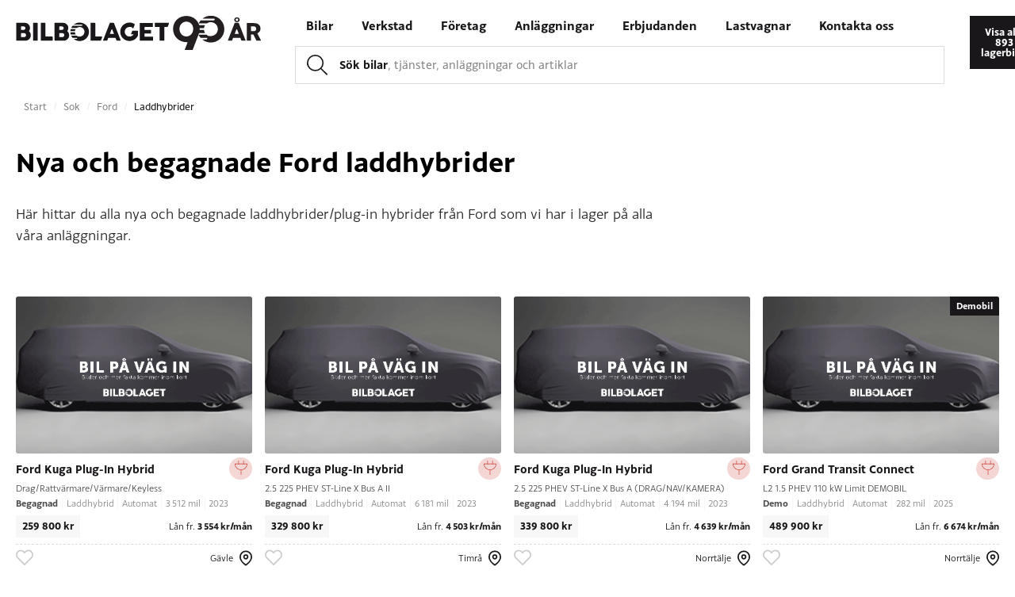

--- FILE ---
content_type: text/html; charset=UTF-8
request_url: https://bilbolaget.nu/sok/ford/laddhybrider/
body_size: 14686
content:
<!doctype html><html lang="sv-SE"><head><meta charset="utf-8"><meta http-equiv="x-ua-compatible" content="ie=edge"><meta name="viewport" content="width=device-width, initial-scale=1, shrink-to-fit=no"><link rel="apple-touch-icon" sizes="180x180" href="/apple-touch-icon.png"><link rel="icon" type="image/png" sizes="16x16" href="/favicon-16x16.png"><link rel="icon" type="image/png" sizes="32x32" href="/favicon-32x32.png"> <script type="litespeed/javascript">window.googletag=window.googletag||{};window.googletag.cmd=window.googletag.cmd||[];window.googletag.cmd.push(function(){window.googletag.pubads().enableAsyncRendering();window.googletag.pubads().disableInitialLoad()});(adsbygoogle=window.adsbygoogle||[]).pauseAdRequests=1</script> <script type="litespeed/javascript">!function(){var i,r,o;i="__tcfapiLocator",r=[],(o=window.frames[i])||(function e(){var t=window.document,a=!!o;if(!a)if(t.body){var n=t.createElement("iframe");n.style.cssText="display:none",n.name=i,t.body.appendChild(n)}else setTimeout(e,5);return!a}(),window.__tcfapi=function(){for(var e,t=[],a=0;a<arguments.length;a++)t[a]=arguments[a];if(!t.length)return r;if("setGdprApplies"===t[0])3<t.length&&2===parseInt(t[1],10)&&"boolean"==typeof t[3]&&(e=t[3],"function"==typeof t[2]&&t[2]("set",!0));else if("ping"===t[0]){var n={gdprApplies:e,cmpLoaded:!1,cmpStatus:"stubCMP",apiVersion:2};"function"==typeof t[2]&&t[2](n,!0)}else r.push(t)},window.addEventListener("message",function(n){var i="string"==typeof n.data,e={};try{e=i?JSON.parse(n.data):n.data}catch(e){}var r=e.__tcfapiCall;r&&window.__tcfapi(r.command,r.version,function(e,t){var a={__tcfapiReturn:{returnValue:e,success:t,callId:r.callId}};i&&(a=JSON.stringify(a)),n.source.postMessage(a,"*")},r.parameter)},!1))}();!function(){var i,n,s;i="__uspapiLocator",n=[],(s=window.frames[i])||(function a(){var e=window.document,n=!!s;if(!s)if(e.body){var t=e.createElement("iframe");t.style.cssText="display:none",t.name=i,e.body.appendChild(t)}else setTimeout(a,5);return!n}(),window.__uspapi=function(){for(var a=[],e=0;e<arguments.length;e++)a[e]=arguments[e];if(!a.length)return n;"ping"===a[0]?"function"==typeof a[2]&&a[2]({cmpLoaded:!1,cmpStatus:"stubCMP"},!0):n.push(a)},window.addEventListener("message",function(t){var i="string"==typeof t.data,a={};try{a=i?JSON.parse(t.data):t.data}catch(a){}var s=a.__uspapiCall;s&&window.__uspapi(s.command,s.version,function(a,e){var n={__uspapiReturn:{returnValue:a,success:e,callId:s.callId}};i&&(n=JSON.stringify(n)),t.source.postMessage(n,"*")},s.parameter)},!1))}()</script> <script type="litespeed/javascript" data-src='https://cmp.uniconsent.com/v2/7d36ae6738/cmp.js'></script>  <script type="litespeed/javascript">(function(w,d,s,l,i){w[l]=w[l]||[];w[l].push({'gtm.start':new Date().getTime(),event:'gtm.js'});var f=d.getElementsByTagName(s)[0],j=d.createElement(s),dl=l!='dataLayer'?'&l='+l:'';j.async=!0;j.src='https://www.googletagmanager.com/gtm.js?id='+i+dl;f.parentNode.insertBefore(j,f)})(window,document,'script','dataLayer','GTM-NM867ZC')</script> <title>Nya och begagnade Ford laddhybrider till salu - Bilbolaget.nu</title><meta name="description" content="Köp ny eller begagnad Ford laddhybrid hos oss på Bilbolaget. Vi har just nu 91 Ford att välja mellan. Pris från 89 800kr »" /><meta name="robots" content="index, follow, max-snippet:-1, max-image-preview:large, max-video-preview:-1" /><link rel="canonical" href="https://bilbolaget.nu/sok/ford/laddhybrider/" /><meta property="og:locale" content="sv_SE" /><meta property="og:type" content="article" /><meta property="og:title" content="Nya och begagnade Ford laddhybrider till salu - Bilbolaget.nu" /><meta property="og:description" content="Köp ny eller begagnad Ford laddhybrid hos oss på Bilbolaget. Vi har just nu 91 Ford att välja mellan. Pris från 89 800kr »" /><meta property="og:url" content="https://bilbolaget.nu/sok/ford/laddhybrider/" /><meta property="og:site_name" content="Bilbolaget" /><meta property="article:modified_time" content="2022-05-11T08:48:36+00:00" /><meta name="twitter:card" content="summary_large_image" /><meta name="twitter:label1" content="Written by"><meta name="twitter:data1" content="Bilbolaget"><meta name="twitter:label2" content="Est. reading time"><meta name="twitter:data2" content="0 minuter"> <script type="application/ld+json" class="yoast-schema-graph">{"@context":"https://schema.org","@graph":[{"@type":"WebSite","@id":"https://bilbolaget.nu/#website","url":"https://bilbolaget.nu/","name":"Bilbolaget","description":"F\u00f6r en trygg bilaff\u00e4r","potentialAction":[{"@type":"SearchAction","target":"https://bilbolaget.nu/?s={search_term_string}","query-input":"required name=search_term_string"}],"inLanguage":"sv-SE"},{"@type":"WebPage","@id":"https://bilbolaget.nu/sok/ford/laddhybrider/#webpage","url":"https://bilbolaget.nu/sok/ford/laddhybrider/","name":"Nya och begagnade Ford laddhybrider till salu - Bilbolaget.nu","isPartOf":{"@id":"https://bilbolaget.nu/#website"},"datePublished":"2022-01-18T12:49:33+00:00","dateModified":"2022-05-11T08:48:36+00:00","description":"K\u00f6p ny eller begagnad Ford laddhybrid hos oss p\u00e5 Bilbolaget. Vi har just nu 91 Ford att v\u00e4lja mellan. Pris fr\u00e5n 89 800kr \u00bb","inLanguage":"sv-SE","potentialAction":[{"@type":"ReadAction","target":["https://bilbolaget.nu/sok/ford/laddhybrider/"]}]}]}</script> <link rel='dns-prefetch' href='//ecom-cdn.tacdis.com' /><link rel='dns-prefetch' href='//s.w.org' /><link rel='stylesheet' id='elasticpress-related-posts-block-css'  href='https://bilbolaget.nu/app/plugins/elasticpress/dist/css/related-posts-block-styles.min.css?ver=3.5.6' type='text/css' media='all' /><link rel='stylesheet' id='sage/main.css-css'  href='https://bilbolaget.nu/app/themes/bilbolaget/dist/styles/main_b31d1150.css' type='text/css' media='all' /> <script type='text/javascript' src='https://bilbolaget.nu/wp/wp-includes/js/jquery/jquery.min.js?ver=3.5.1' id='jquery-core-js'></script> <script type="litespeed/javascript" data-src='https://bilbolaget.nu/wp/wp-includes/js/jquery/jquery-migrate.min.js?ver=3.3.2' id='jquery-migrate-js'></script> <link rel="https://api.w.org/" href="https://bilbolaget.nu/wp-json/" /><link rel="alternate" type="application/json" href="https://bilbolaget.nu/wp-json/wp/v2/pages/28534" /><link rel="alternate" type="application/json+oembed" href="https://bilbolaget.nu/wp-json/oembed/1.0/embed?url=https%3A%2F%2Fbilbolaget.nu%2Fsok%2Fford%2Fladdhybrider%2F" /><link rel="alternate" type="text/xml+oembed" href="https://bilbolaget.nu/wp-json/oembed/1.0/embed?url=https%3A%2F%2Fbilbolaget.nu%2Fsok%2Fford%2Fladdhybrider%2F&#038;format=xml" /><style type="text/css">.recentcomments a{display:inline !important;padding:0 !important;margin:0 !important;}</style> <script type="application/ld+json">{
                    "@context": "https://schema.org",
                    "@type": "NewsArticle",
                    "headline": "Nya och begagnade Ford laddhybrider",
                    
                    "datePublished": "2022-01-18 12:49:33",
                    "dateModified": "2022-01-18 12:49:33"
                }</script> </head><body class="page-template-default page page-id-28534 page-child parent-pageid-2701 laddhybrider app-data index-data singular-data page-data page-28534-data page-laddhybrider-data">
<noscript><iframe src="https://www.googletagmanager.com/ns.html?id=GTM-NM867ZC"
height="0" width="0" style="display:none;visibility:hidden"></iframe></noscript><div class="site"><header class="site-header" id="site-header-and-menu"><div class="background-fade" id="background-fade"></div><div class="main-menu-container" id="main-menu-container"><div class="menu-header"><h3>Meny</h3>
<span class="close"  id="close-main-menu-button" title="Stäng"><svg width="21" height="21" viewBox="0 0 21 21" xmlns="http://www.w3.org/2000/svg" style="width: 16px; height: 16px; vertical-align: middle;"><g fill="#000" fill-rule="evenodd"><path d="M2.592.044l18.364 18.364-2.548 2.548L.044 2.592z"></path><path d="M0 18.364L18.364 0l2.548 2.548L2.548 20.912z"></path></g></svg></span></div><nav id="header-menu" class="menu-huvudmeny-container"><ul id="menu-huvudmeny" class="main_menu"><li id="menu-item-1038" class="menu-item menu-item-type-custom menu-item-object-custom menu-item-has-children menu-item-1038"><a href="#">Bilar</a><ul class="sub-menu"><li id="menu-item-1830" class="menu-item menu-item-type-custom menu-item-object-custom menu-item-has-children menu-item-1830"><a href="#">Biltyper</a><ul class="sub-menu"><li id="menu-item-544" class="menu-item menu-item-type-post_type menu-item-object-page menu-item-544"><a href="https://bilbolaget.nu/bilar/elbilar/">Elbilar</a></li><li id="menu-item-1833" class="menu-item menu-item-type-post_type menu-item-object-page menu-item-1833"><a href="https://bilbolaget.nu/bilar/laddhybrider/">Laddhybrider</a></li><li id="menu-item-545" class="menu-item menu-item-type-post_type menu-item-object-page menu-item-545"><a href="https://bilbolaget.nu/bilar/smabilar/">Småbilar</a></li><li id="menu-item-1834" class="menu-item menu-item-type-post_type menu-item-object-page menu-item-1834"><a href="https://bilbolaget.nu/bilar/kombibilar/">Kombibilar</a></li><li id="menu-item-1835" class="menu-item menu-item-type-post_type menu-item-object-page menu-item-1835"><a href="https://bilbolaget.nu/bilar/stora-familjebilar/">Stora familjebilar</a></li><li id="menu-item-546" class="menu-item menu-item-type-post_type menu-item-object-page menu-item-546"><a href="https://bilbolaget.nu/bilar/suv/">SUV</a></li><li id="menu-item-24411" class="menu-item menu-item-type-post_type menu-item-object-page menu-item-24411"><a href="https://bilbolaget.nu/bilar/transportbilar/">Transportbilar</a></li></ul></li><li id="menu-item-547" class="menu-item menu-item-type-custom menu-item-object-custom menu-item-has-children menu-item-547"><a href="#">Bilmärken</a><ul class="sub-menu"><li id="menu-item-550" class="menu-item menu-item-type-post_type menu-item-object-page menu-item-550"><a href="https://bilbolaget.nu/bilar/volvo/">Volvo</a></li><li id="menu-item-52510" class="menu-item menu-item-type-post_type menu-item-object-page menu-item-52510"><a href="https://bilbolaget.nu/bilar/polestar/">Polestar</a></li><li id="menu-item-549" class="menu-item menu-item-type-post_type menu-item-object-page menu-item-549"><a href="https://bilbolaget.nu/bilar/renault/">Renault</a></li><li id="menu-item-1836" class="menu-item menu-item-type-post_type menu-item-object-page menu-item-1836"><a href="https://bilbolaget.nu/bilar/ford/">Ford</a></li><li id="menu-item-548" class="menu-item menu-item-type-post_type menu-item-object-page menu-item-548"><a href="https://bilbolaget.nu/bilar/dacia/">Dacia</a></li></ul></li><li id="menu-item-22325" class="menu-item menu-item-type-post_type menu-item-object-page menu-item-has-children menu-item-22325"><a href="https://bilbolaget.nu/begagnat/">Bilbolaget begagnat</a><ul class="sub-menu"><li id="menu-item-22326" class="menu-item menu-item-type-custom menu-item-object-custom menu-item-22326"><a href="/bilar-i-lager/?state=Begagnad">Begagnade bilar i lager</a></li><li id="menu-item-38222" class="menu-item menu-item-type-post_type menu-item-object-page menu-item-38222"><a href="https://bilbolaget.nu/begagnat/outlet/">Bilbolaget outlet</a></li><li id="menu-item-22327" class="menu-item menu-item-type-post_type menu-item-object-page menu-item-22327"><a href="https://bilbolaget.nu/begagnat/vardera/">Värdera din bil</a></li></ul></li></ul></li><li id="menu-item-1831" class="menu-item menu-item-type-custom menu-item-object-custom menu-item-has-children menu-item-1831"><a href="#">Verkstad</a><ul class="sub-menu"><li id="menu-item-1837" class="menu-item menu-item-type-custom menu-item-object-custom menu-item-has-children menu-item-1837"><a href="https://bilbolaget.nu/verkstad-service/">Service &#038; reparation</a><ul class="sub-menu"><li id="menu-item-1842" class="menu-item menu-item-type-post_type menu-item-object-page menu-item-1842"><a href="https://bilbolaget.nu/verkstad-service/volvo/">Verkstad Volvo</a></li><li id="menu-item-52511" class="menu-item menu-item-type-post_type menu-item-object-page menu-item-52511"><a href="https://bilbolaget.nu/verkstad-service/polestar/">Verkstad Polestar</a></li><li id="menu-item-1841" class="menu-item menu-item-type-post_type menu-item-object-page menu-item-1841"><a href="https://bilbolaget.nu/verkstad-service/renault/">Verkstad Renault</a></li><li id="menu-item-1840" class="menu-item menu-item-type-post_type menu-item-object-page menu-item-1840"><a href="https://bilbolaget.nu/verkstad-service/ford/">Verkstad Ford</a></li><li id="menu-item-1839" class="menu-item menu-item-type-post_type menu-item-object-page menu-item-1839"><a href="https://bilbolaget.nu/verkstad-service/dacia/">Verkstad Dacia</a></li></ul></li><li id="menu-item-1318" class="menu-item menu-item-type-post_type menu-item-object-page menu-item-has-children menu-item-1318"><a href="https://bilbolaget.nu/verkstad-service/">Verkstad</a><ul class="sub-menu"><li id="menu-item-1352" class="menu-item menu-item-type-post_type menu-item-object-page menu-item-1352"><a href="https://bilbolaget.nu/verkstad-service/glasverkstad/">Glasverkstad</a></li><li id="menu-item-1353" class="menu-item menu-item-type-post_type menu-item-object-page menu-item-1353"><a href="https://bilbolaget.nu/verkstad-service/skadeverkstad/">Skadeverkstad</a></li></ul></li><li id="menu-item-1845" class="menu-item menu-item-type-custom menu-item-object-custom menu-item-has-children menu-item-1845"><a href="#">Däck</a><ul class="sub-menu"><li id="menu-item-1846" class="menu-item menu-item-type-post_type menu-item-object-page menu-item-1846"><a href="https://bilbolaget.nu/verkstad-service/dackverkstad/">Däckverkstad</a></li><li id="menu-item-1848" class="menu-item menu-item-type-post_type menu-item-object-page menu-item-1848"><a href="https://bilbolaget.nu/verkstad-service/dackverkstad/dackhotell/">Däckhotell</a></li><li id="menu-item-1849" class="menu-item menu-item-type-post_type menu-item-object-page menu-item-1849"><a href="https://bilbolaget.nu/verkstad-service/dackverkstad/hjulskifte/">Hjulskifte</a></li><li id="menu-item-1850" class="menu-item menu-item-type-post_type menu-item-object-page menu-item-1850"><a href="https://bilbolaget.nu/verkstad-service/dackverkstad/hjulskifte/boka/">Boka hjulskifte</a></li></ul></li></ul></li><li id="menu-item-29706" class="menu-item menu-item-type-post_type menu-item-object-page menu-item-has-children menu-item-29706"><a href="https://bilbolaget.nu/foretag/">Företag</a><ul class="sub-menu"><li id="menu-item-29712" class="menu-item menu-item-type-post_type menu-item-object-page menu-item-has-children menu-item-29712"><a href="https://bilbolaget.nu/foretag/">För företag</a><ul class="sub-menu"><li id="menu-item-29709" class="menu-item menu-item-type-post_type menu-item-object-page menu-item-29709"><a href="https://bilbolaget.nu/foretag/formansbil/">Förmåns- och tjänstebilar</a></li><li id="menu-item-29708" class="menu-item menu-item-type-post_type menu-item-object-page menu-item-29708"><a href="https://bilbolaget.nu/foretag/foretagserbjudanden/">Företagserbjudanden</a></li><li id="menu-item-38020" class="menu-item menu-item-type-post_type menu-item-object-page menu-item-38020"><a href="https://bilbolaget.nu/foretag/carpay-business-foretagskort/">CarPay Business företagskort</a></li></ul></li></ul></li><li id="menu-item-95" class="menu-item menu-item-type-post_type menu-item-object-page menu-item-has-children menu-item-95"><a href="https://bilbolaget.nu/anlaggningar/">Anläggningar</a><ul class="sub-menu"><li id="menu-item-5084" class="menu-item menu-item-type-post_type menu-item-object-page menu-item-has-children menu-item-5084"><a href="https://bilbolaget.nu/anlaggningar/">Anläggningar</a><ul class="sub-menu"><li id="menu-item-581" class="menu-item menu-item-type-post_type menu-item-object-page menu-item-581"><a href="https://bilbolaget.nu/anlaggningar/bollnas/">Bollnäs</a></li><li id="menu-item-582" class="menu-item menu-item-type-post_type menu-item-object-page menu-item-582"><a href="https://bilbolaget.nu/anlaggningar/gavle/">Gävle</a></li><li id="menu-item-583" class="menu-item menu-item-type-post_type menu-item-object-page menu-item-583"><a href="https://bilbolaget.nu/anlaggningar/hudiksvall/">Hudiksvall</a></li><li id="menu-item-14267" class="menu-item menu-item-type-post_type menu-item-object-page menu-item-14267"><a href="https://bilbolaget.nu/anlaggningar/ljusdal/">Ljusdal</a></li><li id="menu-item-43944" class="menu-item menu-item-type-post_type menu-item-object-page menu-item-43944"><a href="https://bilbolaget.nu/anlaggningar/hyundai-lule/">Luleå</a></li><li id="menu-item-584" class="menu-item menu-item-type-post_type menu-item-object-page menu-item-584"><a href="https://bilbolaget.nu/anlaggningar/norrtalje/">Norrtälje</a></li><li id="menu-item-585" class="menu-item menu-item-type-post_type menu-item-object-page menu-item-585"><a href="https://bilbolaget.nu/anlaggningar/sandviken/">Sandviken</a></li><li id="menu-item-587" class="menu-item menu-item-type-post_type menu-item-object-page menu-item-587"><a href="https://bilbolaget.nu/anlaggningar/sundsvall/">Sundsvall</a></li><li id="menu-item-586" class="menu-item menu-item-type-post_type menu-item-object-page menu-item-586"><a href="https://bilbolaget.nu/anlaggningar/soderhamn/">Söderhamn</a></li><li id="menu-item-14261" class="menu-item menu-item-type-post_type menu-item-object-page menu-item-14261"><a href="https://bilbolaget.nu/anlaggningar/timra/">Timrå</a></li><li id="menu-item-34348" class="menu-item menu-item-type-post_type menu-item-object-page menu-item-34348"><a href="https://bilbolaget.nu/anlaggningar/uppsala-kungsgatan/">Uppsala</a></li><li id="menu-item-14266" class="menu-item menu-item-type-post_type menu-item-object-page menu-item-14266"><a href="https://bilbolaget.nu/anlaggningar/osthammar/">Östhammar</a></li></ul></li></ul></li><li id="menu-item-96" class="menu-item menu-item-type-post_type menu-item-object-page menu-item-has-children menu-item-96"><a href="https://bilbolaget.nu/erbjudanden/">Erbjudanden</a><ul class="sub-menu"><li id="menu-item-20123" class="menu-item menu-item-type-post_type menu-item-object-page menu-item-has-children menu-item-20123"><a href="https://bilbolaget.nu/erbjudanden/">Alla erbjudanden</a><ul class="sub-menu"><li id="menu-item-20127" class="menu-item menu-item-type-post_type menu-item-object-page menu-item-20127"><a href="https://bilbolaget.nu/bilar/volvo/erbjudanden/">Volvo</a></li><li id="menu-item-52512" class="menu-item menu-item-type-post_type menu-item-object-page menu-item-52512"><a href="https://bilbolaget.nu/bilar/polestar/erbjudanden/">Polestar</a></li><li id="menu-item-20126" class="menu-item menu-item-type-post_type menu-item-object-page menu-item-20126"><a href="https://bilbolaget.nu/bilar/renault/erbjudanden/">Renault</a></li><li id="menu-item-20125" class="menu-item menu-item-type-post_type menu-item-object-page menu-item-20125"><a href="https://bilbolaget.nu/bilar/ford/erbjudanden/">Ford</a></li><li id="menu-item-20124" class="menu-item menu-item-type-post_type menu-item-object-page menu-item-20124"><a href="https://bilbolaget.nu/bilar/dacia/erbjudanden/">Dacia</a></li><li id="menu-item-46460" class="menu-item menu-item-type-post_type menu-item-object-page menu-item-46460"><a href="https://bilbolaget.nu/finansiering/privatleasing/erbjudanden/">Privatleasing</a></li><li id="menu-item-31656" class="menu-item menu-item-type-post_type menu-item-object-page menu-item-31656"><a href="https://bilbolaget.nu/begagnat/erbjudanden/">Begagnade bilar</a></li><li id="menu-item-27794" class="menu-item menu-item-type-post_type menu-item-object-page menu-item-27794"><a href="https://bilbolaget.nu/bilar/transportbilar/erbjudanden/">Transportbilar</a></li><li id="menu-item-21495" class="menu-item menu-item-type-post_type menu-item-object-page menu-item-21495"><a href="https://bilbolaget.nu/verkstad-service/erbjudanden/">Verkstad &#038; butik</a></li><li id="menu-item-29711" class="menu-item menu-item-type-post_type menu-item-object-page menu-item-29711"><a href="https://bilbolaget.nu/foretag/foretagserbjudanden/">Företag</a></li></ul></li></ul></li><li id="menu-item-20881" class="menu-item menu-item-type-custom menu-item-object-custom menu-item-20881"><a target="_blank" rel="noopener" href="https://www.dealer.volvotrucks.se/bilbolaget/">Lastvagnar</a></li><li id="menu-item-1856" class="menu-item menu-item-type-post_type menu-item-object-page menu-item-has-children menu-item-1856"><a href="https://bilbolaget.nu/kontakt/">Kontakta oss</a><ul class="sub-menu"><li id="menu-item-22312" class="menu-item menu-item-type-post_type menu-item-object-page menu-item-has-children menu-item-22312"><a href="https://bilbolaget.nu/kontakt/">Kontakta kundtjänst</a><ul class="sub-menu"><li id="menu-item-50237" class="menu-item menu-item-type-custom menu-item-object-custom menu-item-50237"><a href="mailto:kundtjanst@bilbolaget.nu">kundtjanst@bilbolaget.nu</a></li><li id="menu-item-50235" class="menu-item menu-item-type-custom menu-item-object-custom menu-item-50235"><a href="tel:020500250">020-50 02 50</a></li></ul></li><li id="menu-item-50236" class="menu-item menu-item-type-custom menu-item-object-custom menu-item-has-children menu-item-50236"><a href="#">Kontakta anläggning</a><ul class="sub-menu"><li id="menu-item-22315" class="menu-item menu-item-type-post_type menu-item-object-page menu-item-22315"><a href="https://bilbolaget.nu/anlaggningar/bollnas/">Bollnäs</a></li><li id="menu-item-22316" class="menu-item menu-item-type-post_type menu-item-object-page menu-item-22316"><a href="https://bilbolaget.nu/anlaggningar/gavle/">Gävle</a></li><li id="menu-item-22317" class="menu-item menu-item-type-post_type menu-item-object-page menu-item-22317"><a href="https://bilbolaget.nu/anlaggningar/hudiksvall/">Hudiksvall</a></li><li id="menu-item-22318" class="menu-item menu-item-type-post_type menu-item-object-page menu-item-22318"><a href="https://bilbolaget.nu/anlaggningar/ljusdal/">Ljusdal</a></li><li id="menu-item-43945" class="menu-item menu-item-type-post_type menu-item-object-page menu-item-43945"><a href="https://bilbolaget.nu/anlaggningar/hyundai-lule/">Luleå</a></li><li id="menu-item-22319" class="menu-item menu-item-type-post_type menu-item-object-page menu-item-22319"><a href="https://bilbolaget.nu/anlaggningar/norrtalje/">Norrtälje</a></li><li id="menu-item-22320" class="menu-item menu-item-type-post_type menu-item-object-page menu-item-22320"><a href="https://bilbolaget.nu/anlaggningar/sandviken/">Sandviken</a></li><li id="menu-item-22322" class="menu-item menu-item-type-post_type menu-item-object-page menu-item-22322"><a href="https://bilbolaget.nu/anlaggningar/sundsvall/">Sundsvall</a></li><li id="menu-item-22321" class="menu-item menu-item-type-post_type menu-item-object-page menu-item-22321"><a href="https://bilbolaget.nu/anlaggningar/soderhamn/">Söderhamn</a></li><li id="menu-item-22323" class="menu-item menu-item-type-post_type menu-item-object-page menu-item-22323"><a href="https://bilbolaget.nu/anlaggningar/timra/">Timrå</a></li><li id="menu-item-34350" class="menu-item menu-item-type-post_type menu-item-object-page menu-item-34350"><a href="https://bilbolaget.nu/anlaggningar/uppsala-kungsgatan/">Uppsala</a></li><li id="menu-item-22314" class="menu-item menu-item-type-post_type menu-item-object-page menu-item-22314"><a href="https://bilbolaget.nu/anlaggningar/osthammar/">Östhammar</a></li></ul></li></ul></li><li id="menu-item-19829" class="only-mobile bilar-i-lager menu-item menu-item-type-post_type menu-item-object-page menu-item-19829"><a href="https://bilbolaget.nu/bilar-i-lager/">Bilar i lager</a></li></ul></nav></div><div class="header-container" id="fixed-header-container"><div class="container"><div class="header-brand"><div class="header-left-container"><div class="logo logo-90">
<a href="https://bilbolaget.nu/">
<svg id="Layer_3" xmlns="http://www.w3.org/2000/svg" version="1.1" viewBox="0 0 974 136">
<defs><style>.st0 {
        fill: #231f20;
      }

      .st1 {
        fill: #1a171b;
      }</style></defs>
<g>
<path class="st1" d="M218.1,74.2h17.9c.5,0,.8-.5.5-.9-1.3-2.1-2.1-4.5-2.5-7s-.3-.5-.6-.5h-16.6c-.4,0-.6.3-.6.7.2,2.5.6,5,1.3,7.4s.3.4.6.4Z"/>
<path class="st1" d="M216.8,61.1h16.6c.3,0,.6-.2.6-.5.4-2.5,1.3-4.9,2.6-7s0-.9-.5-.9h-18c-.3,0-.5.2-.6.4-.7,2.4-1.2,4.8-1.4,7.4s.2.7.6.7Z"/>
<path class="st1" d="M252.7,26.8c-8,0-15.4,2.6-21.5,7s-.2,1.1.4,1.1h30.4c.9,0,1.6.9,1.2,1.8l-.8,2c-.2.5-.7.8-1.2.8h-35.9c-.2,0-.3,0-.5.2-1.9,2.2-3.6,4.7-4.9,7.4s0,.9.5.9h21.2c.1,0,.2,0,.3-.1,3.1-2.2,6.9-3.4,11-3.4,10.5,0,18.9,8.6,18.9,19.1,0,10.5-8.5,19.1-19.1,19.1s-8.1-1.4-11.3-3.7-.2-.1-.4-.1h-20.9c-.4,0-.7.5-.5.9,1.3,2.7,2.9,5.1,4.8,7.4s.3.2.5.2h17.8c.4,0,.7.4.6.8l-1.1,3c-.2.5-.7.8-1.2.8h-9.8c-.6,0-.8.7-.4,1.1,6.2,4.6,13.8,7.4,22.1,7.4,20.4,0,37-16.7,36.8-37.1-.2-20.3-16.7-36.6-37-36.5Z"/>
</g>
<g>
<path class="st1" d="M484.3,61.4c0-.8-.5-1.5-1.2-1.8-.2-.1-.5-.2-.8-.2h-20.9l-4.8,12.4c-.3.9.3,1.8,1.3,1.8h8.7c-3.6,5.7-10.1,9.4-17.4,8.9-9.5-.6-17.3-8.5-17.7-18.1-.5-11,8.2-20,19-20s9.3,1.9,12.7,4.9,2,.5,2.4-.5l5.5-14.2c.3-.7,0-1.4-.6-1.8s-1-.7-1.6-1c-2.7-1.6-5.7-2.8-8.8-3.7-3.1-.9-6.4-1.3-9.8-1.3s-6.7.4-9.8,1.3c-3.1.9-6,2.1-8.8,3.7-2.7,1.6-5.2,3.5-7.4,5.7-2.2,2.2-4.1,4.7-5.7,7.5-1.6,2.7-2.8,5.7-3.7,8.8-.9,3.1-1.3,6.4-1.3,9.8s.4,6.6,1.3,9.8c.9,3.1,2.1,6,3.7,8.7,1.6,2.7,3.5,5.2,5.7,7.4,2.2,2.2,4.7,4.1,7.4,5.7,2.7,1.6,5.6,2.8,8.8,3.7,3.1.9,6.4,1.3,9.8,1.3s6.6-.4,9.8-1.3c3.1-.9,6.1-2.1,8.8-3.7,2.7-1.6,5.2-3.5,7.4-5.7,2.2-2.2,4.2-4.7,5.7-7.4.7-1.1,1.6-3.3,2-4.1s.1-.5.1-.7v-16Z"/>
<g>
<path class="st1" d="M51.8,60.8c1.4-1.6,2.4-3.5,3.2-5.5.7-2.1,1.1-4.3,1.1-6.7s-.5-5.6-1.6-8.1c-1.1-2.5-2.6-4.7-4.4-6.6-1.9-1.9-4-3.3-6.5-4.4-2.5-1.1-5.1-1.6-7.9-1.6H1.7v69c0,.7.2,1.2.6,1.6.4.3.9.5,1.5.5h34.6c2.8,0,5.5-.6,8-1.7,2.5-1.1,4.8-2.7,6.7-4.7,1.9-2,3.4-4.2,4.5-6.8,1.1-2.6,1.7-5.4,1.7-8.3s-.7-6.3-2-9.2c-1.3-2.9-3.2-5.4-5.5-7.5ZM20.2,43.6c0-.8.7-1.5,1.5-1.5h8.8c1.1,0,2,.2,2.9.5.9.4,1.7.9,2.3,1.5.6.6,1.1,1.4,1.5,2.2.4.8.5,1.7.5,2.7s-.2,2-.6,2.8c-.4.8-.9,1.6-1.5,2.2-.6.6-1.4,1.1-2.3,1.4-.9.3-1.9.5-3,.5h-10.1v-12.4ZM39.7,79.8c-.4,1-.9,1.8-1.6,2.6-.7.8-1.5,1.3-2.4,1.8-.9.4-1.9.7-2.9.7h-12.7v-14.5c0-.8.7-1.5,1.5-1.5h11.2c1.1,0,2,.2,3,.7.9.5,1.7,1.1,2.4,1.8.7.7,1.2,1.6,1.5,2.6.4,1,.6,1.9.6,2.9s-.2,2-.6,3Z"/>
<path class="st1" d="M85.8,28.6c-.5-.4-1.1-.6-1.5-.6h-16.2v69c0,1.4.7,2.1,2.1,2.1h8.6s7.8,0,7.8,0V30.1c0-.6-.3-1.1-.8-1.5Z"/>
<path class="st1" d="M145.6,84.8c0-.7-.2-1.2-.6-1.6-.4-.4-.9-.6-1.5-.6h-26.3V30.1c0-.6-.3-1.1-.7-1.5-.4-.4-.9-.6-1.5-.6h-14.2s0,0,0,0h-2.1v69c0,1.4.7,2.1,2.1,2.1h44.9s0-11.8,0-11.8h0v-2.5Z"/>
<path class="st1" d="M203.5,60.8c1.4-1.6,2.4-3.5,3.2-5.5.7-2.1,1.1-4.3,1.1-6.7s-.5-5.6-1.6-8.1c-1.1-2.5-2.6-4.7-4.4-6.6-1.9-1.9-4-3.3-6.5-4.4-2.5-1.1-5.1-1.6-7.9-1.6h-33.9v69c0,.7.2,1.2.6,1.6.4.3.9.5,1.5.5h34.6c2.8,0,5.5-.6,8-1.7,2.5-1.1,4.8-2.7,6.7-4.7,1.9-2,3.4-4.2,4.5-6.8,1.1-2.6,1.7-5.4,1.7-8.3s-.7-6.3-2-9.2c-1.3-2.9-3.2-5.4-5.5-7.5ZM171.9,43.6c0-.8.7-1.5,1.5-1.5h8.8c1.1,0,2,.2,2.9.5.9.4,1.7.9,2.3,1.5.6.6,1.1,1.4,1.5,2.2.4.8.5,1.7.5,2.7s-.2,2-.6,2.8c-.4.8-.9,1.6-1.5,2.2-.6.6-1.4,1.1-2.3,1.4-.9.3-1.9.5-3,.5h-10.1v-12.4ZM191.4,79.8c-.4,1-.9,1.8-1.6,2.6-.7.8-1.5,1.3-2.4,1.8-.9.4-1.9.7-2.9.7h-12.7v-14.5c0-.8.7-1.5,1.5-1.5h11.2c1.1,0,2,.2,3,.7.9.5,1.7,1.1,2.4,1.8.7.7,1.2,1.6,1.5,2.6.4,1,.6,1.9.6,2.9s-.2,2-.6,3Z"/>
<path class="st1" d="M314.7,30.1c0-.6-.3-1.1-.7-1.5-.4-.4-.9-.6-1.5-.6h-16.3v69c0,1.2.9,2.1,2.1,2.1h38.4l5.3-13.7c.5-1.4-.5-2.8-1.9-2.8h-25.3s0-52.5,0-52.5Z"/>
<path class="st1" d="M387,28h-12.6,0s-2,0-2,0l-.8,2.1-25.9,67c-.3.6-.2,1.1.2,1.4.4.3.9.5,1.5.5h14.4s3.5-9.2,4-10.5c.2-.6.8-1,1.4-1h27.5c.6,1.6,3,8.1,3.7,9.7.2.6.5,1.1.9,1.4.4.3,1,.4,1.7.4h14.9s-27-69.7-27-69.7c-.3-.8-1.1-1.3-2-1.3ZM372.3,72.2c.6-1.6,6.6-17.3,6.7-17.7.5-1.4,2.4-1.4,2.9,0l6.9,17.6h-16.4Z"/>
<path class="st1" d="M541.7,82.7h-32.2v-10.7c0-.8.7-1.5,1.5-1.5h24.5s0-12.3,0-12.3c0-.7-.2-1.1-.6-1.4-.4-.3-.9-.4-1.5-.4h-23.9v-10.4c0-.8.7-1.5,1.5-1.5h31.8s0-14.1,0-14.1c0-.7-.2-1.3-.6-1.7-.4-.4-.9-.6-1.6-.6h-49.6v69c0,.7.2,1.2.6,1.6.4.3.9.5,1.5.5h50.7s0-14.2,0-14.2c0-1.5-.7-2.2-2.2-2.2Z"/>
<path class="st1" d="M605.5,28h-54.6v14c0,.8.2,1.4.6,1.8.4.4,1,.6,1.6.6h16.5v52.4c0,.6.2,1.2.7,1.6.5.4,1,.6,1.5.6h16.3s0-53.1,0-53.1c0-.8.7-1.5,1.5-1.5h11.6l5.6-14.3c.4-1-.3-2.1-1.4-2.1Z"/>
</g>
</g>
<path class="st0" d="M726.1,68.7h0c1.6-5.2,2.5-10.8,2.5-16.7,0-29-22.4-51.7-52.9-51.7s-52.9,22.6-52.9,51.7,22.4,52.9,52.9,52.9,3.5,0,5.2-.2l-12,31.2h31.6l23.3-61.2c.9-1.9,1.6-3.9,2.2-5.9v-.2ZM648.3,52c0-16.6,12.2-29,27.3-29s27.3,12.5,27.3,29-12.2,30.3-27.3,30.3-27.3-13-27.3-30.3"/>
<path class="st0" d="M722.2,68.5c-.4,0-.7-.3-.8-.6-1-3.5-1.6-7-1.9-10.7,0-.5.4-.9.9-.9h24.2c.4,0,.8.3.9.8.5,3.7,1.8,7.2,3.6,10.2.3.6,0,1.3-.8,1.3h-26ZM720.3,49.4h24.2c.4,0,.8-.3.9-.7.6-3.7,1.9-7.2,3.8-10.2.4-.6,0-1.3-.7-1.3h-26.1c-.4,0-.7.3-.8.6-1,3.4-1.7,7-2,10.7,0,.5.4,1,.9,1M772.5-.5c-11.7,0-22.4,3.8-31.2,10.2-.7.5-.3,1.6.5,1.6h44.2c1.3,0,2.3,1.3,1.8,2.6l-1.1,2.9c-.3.7-1,1.2-1.8,1.2h-52.3c-.3,0-.5.1-.7.3-2.8,3.3-5.2,6.9-7.1,10.7-.3.6.1,1.3.8,1.3h30.8c.2,0,.4,0,.5-.2,4.5-3.1,10-5,16-4.9,15.3.1,27.5,12.5,27.5,27.7s-12.4,27.7-27.7,27.7-11.8-2-16.4-5.4c-.2-.1-.3-.2-.5-.2h-30.4c-.6,0-1.1.7-.8,1.3,1.9,3.9,4.2,7.5,6.9,10.8.2.2.4.3.7.3h25.8c.6,0,1,.6.8,1.2l-1.7,4.3c-.3.7-1,1.2-1.8,1.2h-14.3c-.8,0-1.2,1.1-.5,1.6,9,6.7,20.1,10.7,32.1,10.7,29.7,0,53.8-24.2,53.5-54-.3-29.5-24.3-53.2-53.8-53.1"/>
<path class="st0" d="M881.7,28h-12.6,0s-2,0-2,0l-.8,2.1-25.9,67c-.3.6-.2,1.1.2,1.4.4.3.9.5,1.5.5h14.4s3.5-9.2,4-10.5c.2-.6.8-1,1.4-1h27.5c.6,1.6,3,8.1,3.7,9.7.2.6.5,1.1.9,1.4.4.3,1,.4,1.7.4h14.9s-27-69.7-27-69.7c-.3-.8-1.1-1.3-2-1.3ZM867,72.2c.6-1.6,6.6-17.3,6.7-17.7.5-1.4,2.4-1.4,2.9,0l6.9,17.6h-16.4Z"/>
<path class="st0" d="M865.3,15.6c0-2.8,1.1-5.1,3.2-7s4.7-2.8,7.7-2.8,5.5.9,7.6,2.8c2.1,1.9,3.2,4.2,3.2,7s-1,5-3.1,6.9c-2.1,1.8-4.6,2.8-7.7,2.8s-5.7-.9-7.7-2.8c-2.1-1.8-3.1-4.1-3.1-6.9ZM876.1,20.6c1.5,0,2.8-.5,3.6-1.4.9-1,1.3-2.2,1.3-3.6s-.4-2.6-1.3-3.6c-.9-1-2.1-1.5-3.6-1.5s-2.8.5-3.7,1.5c-.9,1-1.3,2.2-1.3,3.6s.4,2.6,1.3,3.6c.9,1,2.1,1.4,3.7,1.4Z"/>
<path class="st0" d="M941,74.2h-9.2v24.9h-16.9V28.8h27.7c8.3,0,14.8,1.8,19.5,5.5,4.7,3.7,7,8.9,7,15.7s-1,8.9-3,12.1c-2,3.2-5.1,5.8-9.3,7.8l14.7,28.4v.7h-18.1l-12.4-24.9ZM931.8,61.2h10.7c3.2,0,5.6-.8,7.3-2.5,1.6-1.7,2.4-4.1,2.4-7.1s-.8-5.4-2.5-7.1c-1.6-1.7-4.1-2.6-7.2-2.6h-10.7v19.4Z"/>
</svg>                        </a></div><div class="menu-toggle scroll-show"><div class="hamburger-menu" id="toggle-main-menu"></div></div></div><div class="header-middle-container"><div class="menu-main-quick scroll-hide"><nav id="header-menu-quick" class="menu-huvudmeny-container"><ul id="menu-huvudmeny-1" class="main_menu_quick"><li class="menu-item menu-item-type-custom menu-item-object-custom menu-item-has-children menu-item-1038"><a href="#">Bilar</a></li><li class="menu-item menu-item-type-custom menu-item-object-custom menu-item-has-children menu-item-1831"><a href="#">Verkstad</a></li><li class="menu-item menu-item-type-post_type menu-item-object-page menu-item-has-children menu-item-29706"><a href="https://bilbolaget.nu/foretag/">Företag</a></li><li class="menu-item menu-item-type-post_type menu-item-object-page menu-item-has-children menu-item-95"><a href="https://bilbolaget.nu/anlaggningar/">Anläggningar</a></li><li class="menu-item menu-item-type-post_type menu-item-object-page menu-item-has-children menu-item-96"><a href="https://bilbolaget.nu/erbjudanden/">Erbjudanden</a></li><li class="menu-item menu-item-type-custom menu-item-object-custom menu-item-20881"><a target="_blank" rel="noopener" href="https://www.dealer.volvotrucks.se/bilbolaget/">Lastvagnar</a></li><li class="menu-item menu-item-type-post_type menu-item-object-page menu-item-has-children menu-item-1856"><a href="https://bilbolaget.nu/kontakt/">Kontakta oss</a></li><li class="only-mobile bilar-i-lager menu-item menu-item-type-post_type menu-item-object-page menu-item-19829"><a href="https://bilbolaget.nu/bilar-i-lager/">Bilar i lager</a></li></ul></nav></div><div class="search-field"><form action="/" method="GET">
<input type="text" id="search" name="s" autocomplete="off" />
<label for="search"><span class="strong">Sök bilar</span>, tjänster, anläggningar och artiklar</label>
<a href="#stang-meny" class="hidden" id="search-clear" tabindex="-1" title="Stäng">&times;</a><div id="suggestions" class="hidden"></div></form></div></div><div class="header-right-container"><div class="lager-bilar">
<a id="show-all-cars-btn" class="button bb-btn-black small" href="/bilar-i-lager">
Visa alla 893 lagerbilar
</a></div><div class="saved-cars scroll-hide">
<a id="saved-cars-link" class="hide" href="/bilar-i-lager/mina-sparade-bilar"></a></div></div></div></div></div></header><div id="page-fade" class="page-fade"></div><div class="wrap container" role="document" id="content-wrap"><div class="content"><main class="main"><div class="bb-block breadcrumbs wide">
<a href="/">Start </a><span> / </span>
<a href="/sok/">Sok </a><span> / </span>
<a href="/sok/ford/">Ford </a><span> / </span>
Laddhybrider</div><div style="height:30px" aria-hidden="true" class="wp-block-spacer"></div><h1 id="h-nya-och-begagnade-ford-laddhybrider">Nya och begagnade Ford laddhybrider</h1><p class="is-style-artikel">Här hittar du alla nya och begagnade laddhybrider/plug-in hybrider från Ford som vi har i lager på alla våra anläggningar.</p><div class="bb-block bilar-i-lager"><div class="vehicle-search-shortcode" data-headless="true" data-filter="hits=20&amp;manufacturer=Ford&amp;fuelType=Laddhybrid&amp;hasMedia=true&amp;sort=ItemPublished_desc" data-hide_no_results="false" data-show_all_element_selector="false" data-base_path="bilar-i-lager" data-endpoint="https://api.bilbolaget.nu/api/cars" data-subscription_url="https://bilbolaget.nu/bevakning/start/" id="vehicle-search-1"></div><div class="bb-button-container "><div class="bb-show-all-button nedtill"><a href="/bilar-i-lager/?manufacturer=Ford&amp;fuelType=Laddhybrid">Visa alla</a></div></div></div><div style="height:50px" aria-hidden="true" class="wp-block-spacer"></div><hr class="wp-block-separator is-style-dashed-line"/><div id="block-block_6033b2342c09d" class="bb-block erbjudanden default bar-color-default"><h2>Aktuella erbjudanden
<span class="bb-show-all-button upptill"><a href="https://bilbolaget.nu/erbjudanden/">Se alla</a></span></h2><div class="bb-list erbjudanden" style="grid-template-columns: repeat(3, 1fr);"><div class="bb-card erbjudanden "><div class="bb-card-header">
<a href="https://bilbolaget.nu/erbjudanden/vara-sista-nya-ford-i-lager/" target="_self"><div class="bb-img aspect-ratio-4-3 aspect-ratio-mobile-4-3" style="background-image:url(https://bilbolaget.nu/app/uploads/2025/01/tre-ford-capri.jpg); border-radius: 0px;"></div>
</a></div><div class="bb-card-body"><div class="bb-img bb-carbrand-logo bb-carbrand-logo-img ford" style="background-image: url(https://bilbolaget.nu/app/uploads/2021/02/ford-logo-black.png);"></div><h3 class="field-title">Våra sista nya Ford i lager</h3><p class="field-text promo">
Sista chansen!</p><div class="field-description"><p>Vi avslutar vår tid som Ford-återförsäljare och gör plats för nytt. Därför säljer vi nu ut våra sista nya Ford personbilar och transportbilar – inga fler nybeställningar kommer att göras.</p></div></div><div class="bb-card-footer"><div class="bb-button bb-btn-black align-left">
<a  href="https://bilbolaget.nu/erbjudanden/vara-sista-nya-ford-i-lager/"  target=_self>
<span class="mobile-title">Läs mer</span>
<span class="desktop-title">Läs mer</span>
</a></div></div>
<a href="https://bilbolaget.nu/erbjudanden/vara-sista-nya-ford-i-lager/" class="card-link" target="_self"></a></div><div class="bb-card erbjudanden "><div class="bb-card-header">
<a href="https://bilbolaget.nu/erbjudanden/ford-economy-service/" target="_self"><div class="bb-img aspect-ratio-4-3 aspect-ratio-mobile-4-3" style="background-image:url(https://bilbolaget.nu/app/uploads/2021/05/ford-economy-listbild-2.jpg.webp); border-radius: 0px;"></div>
</a></div><div class="bb-card-body"><div class="bb-img bb-carbrand-logo bb-carbrand-logo-img ford" style="background-image: url(https://bilbolaget.nu/app/uploads/2021/02/ford-logo-black.png);"></div><h3 class="field-title">Ford Economy Service</h3><p class="field-text promo">
Prisvärd originalservice för äldre personbilar</p><div class="field-description"><p>Ford Economy Service är den förmånliga servicen för Ford personbilar som är sex år eller äldre. Du får alla fördelarna med att få din service gjord av en auktoriserad Fordverkstad men till mycket förmånligt pris.</p></div></div><div class="bb-card-footer"><div class="bb-button bb-btn-black align-left">
<a  href="https://bilbolaget.nu/erbjudanden/ford-economy-service/"  target=_self>
<span class="mobile-title">Läs mer</span>
<span class="desktop-title">Läs mer</span>
</a></div></div>
<a href="https://bilbolaget.nu/erbjudanden/ford-economy-service/" class="card-link" target="_self"></a></div><div class="bb-card erbjudanden "><div class="bb-card-header">
<a href="https://bilbolaget.nu/erbjudanden/vi-lagar-stenskott-pa-din-ford/" target="_self"><div class="bb-img aspect-ratio-4-3 aspect-ratio-mobile-4-3" style="background-image:url(https://bilbolaget.nu/app/uploads/2024/03/boka-vindrutebyte-ford.jpg); border-radius: 0px;"></div>
</a></div><div class="bb-card-body"><div class="bb-img bb-carbrand-logo bb-carbrand-logo-img ford" style="background-image: url(https://bilbolaget.nu/app/uploads/2021/02/ford-logo-black.png);"></div><h3 class="field-title">Vi lagar stenskott på din Ford</h3><p class="field-text promo">
Prioritera säker körning</p><div class="field-description"><p>Låt oss åtgärda din ruta så snabbt som möjligt för bättre sikt och kollisionsskydd. Vi både lagar och byter rutor men lagar i de fall som det är lika säkert. Lagning är mer hållbart, både för miljö och plånbok.</p></div></div><div class="bb-card-footer"><div class="bb-button bb-btn-black align-left">
<a  href="https://bilbolaget.nu/erbjudanden/vi-lagar-stenskott-pa-din-ford/"  target=_self>
<span class="mobile-title">Läs mer</span>
<span class="desktop-title">Läs mer</span>
</a></div></div>
<a href="https://bilbolaget.nu/erbjudanden/vi-lagar-stenskott-pa-din-ford/" class="card-link" target="_self"></a></div></div>
<span class="bb-show-all-button nedtill mobile_only"><a href="https://bilbolaget.nu/erbjudanden/">Se alla</a></span></div><div class="wp-block-group"><div class="wp-block-group__inner-container"><hr class="wp-block-separator is-style-dashed-line"/><div id="block-block_6076b76cf2e24" class="bb-block"><h2>Nyheter, artiklar och tester
<span class="bb-show-all-button upptill"><a href="/artiklar/kategorier/aga-bil">Se alla</a></span></h2><div class="bb-list sidescroll artiklar" style="grid-template-columns: repeat(4, 1fr);"><div class="bb-card artiklar "><div class="bb-card-header">
<a href="/artiklar/sa-fungerar-elbilsladdning" target="_self"><div class="bb-img aspect-ratio-4-3 aspect-ratio-mobile-2-1" style="background-image:url(https://bilbolaget.nu/app/uploads/2025/11/olika-satt-ladda-elbil-listbild.jpg); border-radius: 4px;"></div>
</a></div><div class="bb-card-body"><h3 class="field-title">Normal- eller snabbladdning, AC eller DC: så fungerar elbilsladdning</h3><div class="field-description"><p>Vi förklarar på begriplig svenska vad snigelladdning, normalladdning och snabbladdning är samt vad du behöver för respektive laddsätt.</p></div></div><div class="bb-card-footer"><div class="bb-button bb-btn-arrow align-full">
<a  href="/artiklar/sa-fungerar-elbilsladdning"  target=_self>
<span class="mobile-title">Läs mer</span>
<span class="desktop-title">Läs mer</span>
</a></div></div>
<a href="/artiklar/sa-fungerar-elbilsladdning" class="card-link" target="_self"></a></div><div class="bb-card artiklar "><div class="bb-card-header">
<a href="/artiklar/rackvidd-for-elbilar-laddhybrider" target="_self"><div class="bb-img aspect-ratio-4-3 aspect-ratio-mobile-2-1" style="background-image:url(https://bilbolaget.nu/app/uploads/2025/04/elbilars-rackvidd-listbild.jpg); border-radius: 4px;"></div>
</a></div><div class="bb-card-body"><h3 class="field-title">Allt om räckvidd för elbilar och laddhybrider</h3><div class="field-description"><p>Hur långt kommer elbilar och laddhybrider på en laddning? Vi förklarar allt om räckvidd och vad som påverkar den på ett enkelt sätt.</p></div></div><div class="bb-card-footer"><div class="bb-button bb-btn-arrow align-full">
<a  href="/artiklar/rackvidd-for-elbilar-laddhybrider"  target=_self>
<span class="mobile-title">Läs mer</span>
<span class="desktop-title">Läs mer</span>
</a></div></div>
<a href="/artiklar/rackvidd-for-elbilar-laddhybrider" class="card-link" target="_self"></a></div><div class="bb-card artiklar "><div class="bb-card-header">
<a href="/artiklar/myter-om-elbilar" target="_self"><div class="bb-img aspect-ratio-4-3 aspect-ratio-mobile-2-1" style="background-image:url(https://bilbolaget.nu/app/uploads/2025/04/myter-sanningar-om-elbilar-listbild.jpg); border-radius: 4px;"></div>
</a></div><div class="bb-card-body"><h3 class="field-title">Myter om elbilar – vi berättar sanningen</h3><div class="field-description"><p>De har kort räckvidd, är bara för stadsbor och tar lång tid att ladda. Myterna om elbilar är många, men vilka är sanna och vilka är falska?</p></div></div><div class="bb-card-footer"><div class="bb-button bb-btn-arrow align-full">
<a  href="/artiklar/myter-om-elbilar"  target=_self>
<span class="mobile-title">Läs mer</span>
<span class="desktop-title">Läs mer</span>
</a></div></div>
<a href="/artiklar/myter-om-elbilar" class="card-link" target="_self"></a></div><div class="bb-card artiklar "><div class="bb-card-header">
<a href="/artiklar/ladda-elbil-snabbt" target="_self"><div class="bb-img aspect-ratio-4-3 aspect-ratio-mobile-2-1" style="background-image:url(https://bilbolaget.nu/app/uploads/2025/04/kille-vantar-elbilsladdning-listbild-nathan-dumlao-unsplash.jpg); border-radius: 4px;"></div>
</a></div><div class="bb-card-body"><h3 class="field-title">Så laddar du din elbil så snabbt som möjligt</h3><div class="field-description"><p>I den här artikeln tipsar vi dig om hur du ska göra för att ladda din elbil så snabbt som möjligt, så att du på fem röda kan vara på väg igen.</p></div></div><div class="bb-card-footer"><div class="bb-button bb-btn-arrow align-full">
<a  href="/artiklar/ladda-elbil-snabbt"  target=_self>
<span class="mobile-title">Läs mer</span>
<span class="desktop-title">Läs mer</span>
</a></div></div>
<a href="/artiklar/ladda-elbil-snabbt" class="card-link" target="_self"></a></div></div>
<span class="bb-show-all-button nedtill mobile_only"><a href="/artiklar/kategorier/aga-bil">Se alla</a></span></div></div></div><template id="block_single_inside"><div id="blocks"></div>
</template></main></div></div><footer class="content-info"><div class="scroll-to-top-container">
<a href="#" class="scroll-to-top-button">
Till toppen
</a></div><div class="container"><div class="footer-content"><div class="footer-menu"><nav id="footer-menu" class="menu-footer-container"><ul id="menu-footer" class="footer_menu"><li id="menu-item-1050" class="menu-item menu-item-type-custom menu-item-object-custom menu-item-has-children menu-item-1050"><a href="https://bilbolaget.nu/begagnat/">Begagnat</a><ul class="sub-menu"><li id="menu-item-21394" class="menu-item menu-item-type-post_type menu-item-object-page menu-item-21394"><a href="https://bilbolaget.nu/begagnat/vardera/">Värdera din bil</a></li><li id="menu-item-21393" class="menu-item menu-item-type-post_type menu-item-object-page menu-item-21393"><a href="https://bilbolaget.nu/begagnat/salja-bil/">Sälj din bil till oss</a></li><li id="menu-item-21395" class="menu-item menu-item-type-custom menu-item-object-custom menu-item-21395"><a href="/bilar-i-lager/?state=Begagnad">Begagnade bilar i lager</a></li></ul></li><li id="menu-item-1039" class="menu-item menu-item-type-post_type menu-item-object-page menu-item-has-children menu-item-1039"><a href="https://bilbolaget.nu/anlaggningar/">Anläggningar</a><ul class="sub-menu"><li id="menu-item-1040" class="menu-item menu-item-type-post_type menu-item-object-page menu-item-1040"><a href="https://bilbolaget.nu/anlaggningar/bollnas/">Bollnäs</a></li><li id="menu-item-1041" class="menu-item menu-item-type-post_type menu-item-object-page menu-item-1041"><a href="https://bilbolaget.nu/anlaggningar/gavle/">Gävle</a></li><li id="menu-item-1042" class="menu-item menu-item-type-post_type menu-item-object-page menu-item-1042"><a href="https://bilbolaget.nu/anlaggningar/hudiksvall/">Hudiksvall</a></li><li id="menu-item-1043" class="menu-item menu-item-type-post_type menu-item-object-page menu-item-1043"><a href="https://bilbolaget.nu/anlaggningar/ljusdal/">Ljusdal</a></li><li id="menu-item-45601" class="menu-item menu-item-type-post_type menu-item-object-page menu-item-45601"><a href="https://bilbolaget.nu/anlaggningar/hyundai-lule/">Luleå</a></li><li id="menu-item-1044" class="menu-item menu-item-type-post_type menu-item-object-page menu-item-1044"><a href="https://bilbolaget.nu/anlaggningar/norrtalje/">Norrtälje</a></li><li id="menu-item-1045" class="menu-item menu-item-type-post_type menu-item-object-page menu-item-1045"><a href="https://bilbolaget.nu/anlaggningar/sandviken/">Sandviken</a></li><li id="menu-item-1046" class="menu-item menu-item-type-post_type menu-item-object-page menu-item-1046"><a href="https://bilbolaget.nu/anlaggningar/soderhamn/">Söderhamn</a></li><li id="menu-item-1047" class="menu-item menu-item-type-post_type menu-item-object-page menu-item-1047"><a href="https://bilbolaget.nu/anlaggningar/sundsvall/">Sundsvall</a></li><li id="menu-item-1048" class="menu-item menu-item-type-post_type menu-item-object-page menu-item-1048"><a href="https://bilbolaget.nu/anlaggningar/timra/">Timrå</a></li><li id="menu-item-34400" class="menu-item menu-item-type-post_type menu-item-object-page menu-item-34400"><a href="https://bilbolaget.nu/anlaggningar/uppsala-kungsgatan/">Uppsala</a></li><li id="menu-item-1049" class="menu-item menu-item-type-post_type menu-item-object-page menu-item-1049"><a href="https://bilbolaget.nu/anlaggningar/osthammar/">Östhammar</a></li></ul></li><li id="menu-item-1204" class="menu-item menu-item-type-post_type menu-item-object-page menu-item-has-children menu-item-1204"><a href="https://bilbolaget.nu/om-oss/">Om oss</a><ul class="sub-menu"><li id="menu-item-1205" class="menu-item menu-item-type-post_type menu-item-object-page menu-item-1205"><a href="https://bilbolaget.nu/om-oss/historia/">Vår historia</a></li><li id="menu-item-1206" class="menu-item menu-item-type-post_type menu-item-object-page menu-item-1206"><a href="https://bilbolaget.nu/om-oss/hallbarhet/">Hållbarhet</a></li><li id="menu-item-1207" class="menu-item menu-item-type-post_type menu-item-object-page menu-item-1207"><a href="https://bilbolaget.nu/om-oss/lediga-tjanster/">Jobba hos oss</a></li><li id="menu-item-50417" class="menu-item menu-item-type-post_type menu-item-object-page menu-item-50417"><a href="https://bilbolaget.nu/om-oss/faktureringsuppgifter/">Faktureringsuppgifter</a></li></ul></li><li id="menu-item-1210" class="menu-item menu-item-type-custom menu-item-object-custom menu-item-has-children menu-item-1210"><a href="https://bilbolaget.nu/kontakt/">Kontakt</a><ul class="sub-menu"><li id="menu-item-1212" class="menu-item menu-item-type-custom menu-item-object-custom menu-item-1212"><a href="mailto:kundtjanst@bilbolaget.nu">Maila kundservice</a></li><li id="menu-item-22308" class="menu-item menu-item-type-custom menu-item-object-custom menu-item-22308"><a href="tel:020500250">020-50 02 50</a></li></ul></li></ul></nav></div><div class="footer-buttons"><div class="bb-button-container"><div class="bb-button bb-btn-default bb-btn-primary align-left"><a href="/bilar-i-lager/">Köpa bil</a></div><div class="bb-button bb-btn-default bb-btn-grey align-left"><a href="/begagnat/salja-bil/">Sälja bil</a></div><div class="bb-button bb-btn-default bb-btn-black align-left"><a href="/verkstad-service/boka-service/">Boka service</a></div></div></div></div></div><div class="container-fluid footer-lower bg-black"><div class="container"><div class="social"></div><div class="footer-logo">
<a href="https://bilbolaget.nu">
<img data-lazyloaded="1" src="[data-uri]" data-src="https://bilbolaget.nu/app/themes/bilbolaget/dist/images/bilbolaget-symbol-white_b88c62f0.svg" /><noscript><img src="https://bilbolaget.nu/app/themes/bilbolaget/dist/images/bilbolaget-symbol-white_b88c62f0.svg" /></noscript>
</a></div><div class="copy"><ul><li><a href="javascript:__tcfapi('openOptions')">Sekretessinställningar</a></li><li><a href="/om-oss/personuppgiftshantering/cookies/">Cookies</a></li><li><a href="/om-oss/#visselblasare">Visselblåsare</a></li><li><a href="/om-oss/personuppgiftshantering/integritetspolicy/">Integritetspolicy</a></li><li>&copy; 2025 Bilbolaget AB</li></ul></div></div></div></footer> <script type="litespeed/javascript">var _sid='1726';(function(){var se=document.createElement('script');se.type='text/javascript';se.async=!0;se.src=('https:'==document.location.protocol?'https://':'http://')+'files.imbox.io/app/dist/initWidget.js';var s=document.getElementsByTagName('script')[0];s.parentNode.insertBefore(se,s)})()</script> <link rel='stylesheet' id='block-acf-breadcrumbs-css'  href='https://bilbolaget.nu/app/themes/bilbolaget/dist/styles/main_b31d1150.css?ver=5.6.16' type='text/css' media='all' /><link rel='stylesheet' id='block-acf-lista-bilar-i-lager-css'  href='https://bilbolaget.nu/app/themes/bilbolaget/dist/styles/main_b31d1150.css?ver=5.6.16' type='text/css' media='all' /><link rel='stylesheet' id='block-acf-erbjudanden-lista-css'  href='https://bilbolaget.nu/app/themes/bilbolaget/dist/styles/main_b31d1150.css?ver=5.6.16' type='text/css' media='all' /><link rel='stylesheet' id='block-acf-innehall-lista-css'  href='https://bilbolaget.nu/app/themes/bilbolaget/dist/styles/main_b31d1150.css?ver=5.6.16' type='text/css' media='all' /><link rel='stylesheet' id='vehicle_search-css'  href='https://bilbolaget.nu/app/mu-plugins/bb-vehicle-search/widget/build/static/css/main.75e09350.css' type='text/css' media='all' /> <script type="litespeed/javascript" data-src='https://bilbolaget.nu/app/themes/bilbolaget/dist/scripts/main_b31d1150.js' id='sage/main.js-js'></script> <script type="litespeed/javascript" data-src='https://ecom-cdn.tacdis.com/ecom-retailer-booking/production/js/ecom-retailer-booking.umd.js' id='ecom-retailer-booking-js'></script> <script type="litespeed/javascript" data-src='https://bilbolaget.nu/wp/wp-includes/js/wp-embed.min.js?ver=5.6.16' id='wp-embed-js'></script> <script id='vehicle_search-main-js-extra' type="litespeed/javascript">var envVars={"react_app_car_sold_page":"https:\/\/bilbolaget.nu\/sald\/"}</script> <script type='text/javascript' async defer src='https://bilbolaget.nu/app/mu-plugins/bb-vehicle-search/widget/build/static/js/main.38181eae.js' id='vehicle_search-main-js'></script> </div> <script data-no-optimize="1">!function(t,e){"object"==typeof exports&&"undefined"!=typeof module?module.exports=e():"function"==typeof define&&define.amd?define(e):(t="undefined"!=typeof globalThis?globalThis:t||self).LazyLoad=e()}(this,function(){"use strict";function e(){return(e=Object.assign||function(t){for(var e=1;e<arguments.length;e++){var n,a=arguments[e];for(n in a)Object.prototype.hasOwnProperty.call(a,n)&&(t[n]=a[n])}return t}).apply(this,arguments)}function i(t){return e({},it,t)}function o(t,e){var n,a="LazyLoad::Initialized",i=new t(e);try{n=new CustomEvent(a,{detail:{instance:i}})}catch(t){(n=document.createEvent("CustomEvent")).initCustomEvent(a,!1,!1,{instance:i})}window.dispatchEvent(n)}function l(t,e){return t.getAttribute(gt+e)}function c(t){return l(t,bt)}function s(t,e){return function(t,e,n){e=gt+e;null!==n?t.setAttribute(e,n):t.removeAttribute(e)}(t,bt,e)}function r(t){return s(t,null),0}function u(t){return null===c(t)}function d(t){return c(t)===vt}function f(t,e,n,a){t&&(void 0===a?void 0===n?t(e):t(e,n):t(e,n,a))}function _(t,e){nt?t.classList.add(e):t.className+=(t.className?" ":"")+e}function v(t,e){nt?t.classList.remove(e):t.className=t.className.replace(new RegExp("(^|\\s+)"+e+"(\\s+|$)")," ").replace(/^\s+/,"").replace(/\s+$/,"")}function g(t){return t.llTempImage}function b(t,e){!e||(e=e._observer)&&e.unobserve(t)}function p(t,e){t&&(t.loadingCount+=e)}function h(t,e){t&&(t.toLoadCount=e)}function n(t){for(var e,n=[],a=0;e=t.children[a];a+=1)"SOURCE"===e.tagName&&n.push(e);return n}function m(t,e){(t=t.parentNode)&&"PICTURE"===t.tagName&&n(t).forEach(e)}function a(t,e){n(t).forEach(e)}function E(t){return!!t[st]}function I(t){return t[st]}function y(t){return delete t[st]}function A(e,t){var n;E(e)||(n={},t.forEach(function(t){n[t]=e.getAttribute(t)}),e[st]=n)}function k(a,t){var i;E(a)&&(i=I(a),t.forEach(function(t){var e,n;e=a,(t=i[n=t])?e.setAttribute(n,t):e.removeAttribute(n)}))}function L(t,e,n){_(t,e.class_loading),s(t,ut),n&&(p(n,1),f(e.callback_loading,t,n))}function w(t,e,n){n&&t.setAttribute(e,n)}function x(t,e){w(t,ct,l(t,e.data_sizes)),w(t,rt,l(t,e.data_srcset)),w(t,ot,l(t,e.data_src))}function O(t,e,n){var a=l(t,e.data_bg_multi),i=l(t,e.data_bg_multi_hidpi);(a=at&&i?i:a)&&(t.style.backgroundImage=a,n=n,_(t=t,(e=e).class_applied),s(t,ft),n&&(e.unobserve_completed&&b(t,e),f(e.callback_applied,t,n)))}function N(t,e){!e||0<e.loadingCount||0<e.toLoadCount||f(t.callback_finish,e)}function C(t,e,n){t.addEventListener(e,n),t.llEvLisnrs[e]=n}function M(t){return!!t.llEvLisnrs}function z(t){if(M(t)){var e,n,a=t.llEvLisnrs;for(e in a){var i=a[e];n=e,i=i,t.removeEventListener(n,i)}delete t.llEvLisnrs}}function R(t,e,n){var a;delete t.llTempImage,p(n,-1),(a=n)&&--a.toLoadCount,v(t,e.class_loading),e.unobserve_completed&&b(t,n)}function T(o,r,c){var l=g(o)||o;M(l)||function(t,e,n){M(t)||(t.llEvLisnrs={});var a="VIDEO"===t.tagName?"loadeddata":"load";C(t,a,e),C(t,"error",n)}(l,function(t){var e,n,a,i;n=r,a=c,i=d(e=o),R(e,n,a),_(e,n.class_loaded),s(e,dt),f(n.callback_loaded,e,a),i||N(n,a),z(l)},function(t){var e,n,a,i;n=r,a=c,i=d(e=o),R(e,n,a),_(e,n.class_error),s(e,_t),f(n.callback_error,e,a),i||N(n,a),z(l)})}function G(t,e,n){var a,i,o,r,c;t.llTempImage=document.createElement("IMG"),T(t,e,n),E(c=t)||(c[st]={backgroundImage:c.style.backgroundImage}),o=n,r=l(a=t,(i=e).data_bg),c=l(a,i.data_bg_hidpi),(r=at&&c?c:r)&&(a.style.backgroundImage='url("'.concat(r,'")'),g(a).setAttribute(ot,r),L(a,i,o)),O(t,e,n)}function D(t,e,n){var a;T(t,e,n),a=e,e=n,(t=It[(n=t).tagName])&&(t(n,a),L(n,a,e))}function V(t,e,n){var a;a=t,(-1<yt.indexOf(a.tagName)?D:G)(t,e,n)}function F(t,e,n){var a;t.setAttribute("loading","lazy"),T(t,e,n),a=e,(e=It[(n=t).tagName])&&e(n,a),s(t,vt)}function j(t){t.removeAttribute(ot),t.removeAttribute(rt),t.removeAttribute(ct)}function P(t){m(t,function(t){k(t,Et)}),k(t,Et)}function S(t){var e;(e=At[t.tagName])?e(t):E(e=t)&&(t=I(e),e.style.backgroundImage=t.backgroundImage)}function U(t,e){var n;S(t),n=e,u(e=t)||d(e)||(v(e,n.class_entered),v(e,n.class_exited),v(e,n.class_applied),v(e,n.class_loading),v(e,n.class_loaded),v(e,n.class_error)),r(t),y(t)}function $(t,e,n,a){var i;n.cancel_on_exit&&(c(t)!==ut||"IMG"===t.tagName&&(z(t),m(i=t,function(t){j(t)}),j(i),P(t),v(t,n.class_loading),p(a,-1),r(t),f(n.callback_cancel,t,e,a)))}function q(t,e,n,a){var i,o,r=(o=t,0<=pt.indexOf(c(o)));s(t,"entered"),_(t,n.class_entered),v(t,n.class_exited),i=t,o=a,n.unobserve_entered&&b(i,o),f(n.callback_enter,t,e,a),r||V(t,n,a)}function H(t){return t.use_native&&"loading"in HTMLImageElement.prototype}function B(t,i,o){t.forEach(function(t){return(a=t).isIntersecting||0<a.intersectionRatio?q(t.target,t,i,o):(e=t.target,n=t,a=i,t=o,void(u(e)||(_(e,a.class_exited),$(e,n,a,t),f(a.callback_exit,e,n,t))));var e,n,a})}function J(e,n){var t;et&&!H(e)&&(n._observer=new IntersectionObserver(function(t){B(t,e,n)},{root:(t=e).container===document?null:t.container,rootMargin:t.thresholds||t.threshold+"px"}))}function K(t){return Array.prototype.slice.call(t)}function Q(t){return t.container.querySelectorAll(t.elements_selector)}function W(t){return c(t)===_t}function X(t,e){return e=t||Q(e),K(e).filter(u)}function Y(e,t){var n;(n=Q(e),K(n).filter(W)).forEach(function(t){v(t,e.class_error),r(t)}),t.update()}function t(t,e){var n,a,t=i(t);this._settings=t,this.loadingCount=0,J(t,this),n=t,a=this,Z&&window.addEventListener("online",function(){Y(n,a)}),this.update(e)}var Z="undefined"!=typeof window,tt=Z&&!("onscroll"in window)||"undefined"!=typeof navigator&&/(gle|ing|ro)bot|crawl|spider/i.test(navigator.userAgent),et=Z&&"IntersectionObserver"in window,nt=Z&&"classList"in document.createElement("p"),at=Z&&1<window.devicePixelRatio,it={elements_selector:".lazy",container:tt||Z?document:null,threshold:300,thresholds:null,data_src:"src",data_srcset:"srcset",data_sizes:"sizes",data_bg:"bg",data_bg_hidpi:"bg-hidpi",data_bg_multi:"bg-multi",data_bg_multi_hidpi:"bg-multi-hidpi",data_poster:"poster",class_applied:"applied",class_loading:"litespeed-loading",class_loaded:"litespeed-loaded",class_error:"error",class_entered:"entered",class_exited:"exited",unobserve_completed:!0,unobserve_entered:!1,cancel_on_exit:!0,callback_enter:null,callback_exit:null,callback_applied:null,callback_loading:null,callback_loaded:null,callback_error:null,callback_finish:null,callback_cancel:null,use_native:!1},ot="src",rt="srcset",ct="sizes",lt="poster",st="llOriginalAttrs",ut="loading",dt="loaded",ft="applied",_t="error",vt="native",gt="data-",bt="ll-status",pt=[ut,dt,ft,_t],ht=[ot],mt=[ot,lt],Et=[ot,rt,ct],It={IMG:function(t,e){m(t,function(t){A(t,Et),x(t,e)}),A(t,Et),x(t,e)},IFRAME:function(t,e){A(t,ht),w(t,ot,l(t,e.data_src))},VIDEO:function(t,e){a(t,function(t){A(t,ht),w(t,ot,l(t,e.data_src))}),A(t,mt),w(t,lt,l(t,e.data_poster)),w(t,ot,l(t,e.data_src)),t.load()}},yt=["IMG","IFRAME","VIDEO"],At={IMG:P,IFRAME:function(t){k(t,ht)},VIDEO:function(t){a(t,function(t){k(t,ht)}),k(t,mt),t.load()}},kt=["IMG","IFRAME","VIDEO"];return t.prototype={update:function(t){var e,n,a,i=this._settings,o=X(t,i);{if(h(this,o.length),!tt&&et)return H(i)?(e=i,n=this,o.forEach(function(t){-1!==kt.indexOf(t.tagName)&&F(t,e,n)}),void h(n,0)):(t=this._observer,i=o,t.disconnect(),a=t,void i.forEach(function(t){a.observe(t)}));this.loadAll(o)}},destroy:function(){this._observer&&this._observer.disconnect(),Q(this._settings).forEach(function(t){y(t)}),delete this._observer,delete this._settings,delete this.loadingCount,delete this.toLoadCount},loadAll:function(t){var e=this,n=this._settings;X(t,n).forEach(function(t){b(t,e),V(t,n,e)})},restoreAll:function(){var e=this._settings;Q(e).forEach(function(t){U(t,e)})}},t.load=function(t,e){e=i(e);V(t,e)},t.resetStatus=function(t){r(t)},Z&&function(t,e){if(e)if(e.length)for(var n,a=0;n=e[a];a+=1)o(t,n);else o(t,e)}(t,window.lazyLoadOptions),t});!function(e,t){"use strict";function a(){t.body.classList.add("litespeed_lazyloaded")}function n(){console.log("[LiteSpeed] Start Lazy Load Images"),d=new LazyLoad({elements_selector:"[data-lazyloaded]",callback_finish:a}),o=function(){d.update()},e.MutationObserver&&new MutationObserver(o).observe(t.documentElement,{childList:!0,subtree:!0,attributes:!0})}var d,o;e.addEventListener?e.addEventListener("load",n,!1):e.attachEvent("onload",n)}(window,document);</script><script>const litespeed_ui_events=["mouseover","click","keydown","wheel","touchmove","touchstart"];var urlCreator=window.URL||window.webkitURL;function litespeed_load_delayed_js_force(){console.log("[LiteSpeed] Start Load JS Delayed"),litespeed_ui_events.forEach(e=>{window.removeEventListener(e,litespeed_load_delayed_js_force,{passive:!0})}),document.querySelectorAll("iframe[data-litespeed-src]").forEach(e=>{e.setAttribute("src",e.getAttribute("data-litespeed-src"))}),"loading"==document.readyState?window.addEventListener("DOMContentLoaded",litespeed_load_delayed_js):litespeed_load_delayed_js()}litespeed_ui_events.forEach(e=>{window.addEventListener(e,litespeed_load_delayed_js_force,{passive:!0})});async function litespeed_load_delayed_js(){let t=[];for(var d in document.querySelectorAll('script[type="litespeed/javascript"]').forEach(e=>{t.push(e)}),t)await new Promise(e=>litespeed_load_one(t[d],e));document.dispatchEvent(new Event("DOMContentLiteSpeedLoaded")),window.dispatchEvent(new Event("DOMContentLiteSpeedLoaded"))}function litespeed_load_one(t,e){console.log("[LiteSpeed] Load ",t);var d=document.createElement("script");d.addEventListener("load",e),d.addEventListener("error",e),t.getAttributeNames().forEach(e=>{"type"!=e&&d.setAttribute("data-src"==e?"src":e,t.getAttribute(e))});let a=!(d.type="text/javascript");!d.src&&t.textContent&&(d.src=litespeed_inline2src(t.textContent),a=!0),t.after(d),t.remove(),a&&e()}function litespeed_inline2src(t){try{var d=urlCreator.createObjectURL(new Blob([t.replace(/^(?:<!--)?(.*?)(?:-->)?$/gm,"$1")],{type:"text/javascript"}))}catch(e){d="data:text/javascript;base64,"+btoa(t.replace(/^(?:<!--)?(.*?)(?:-->)?$/gm,"$1"))}return d}</script></body></html>
<!-- Page optimized by LiteSpeed Cache @2025-12-14 07:13:53 -->

<!-- Page cached by LiteSpeed Cache 6.1 on 2025-12-14 07:13:53 -->

--- FILE ---
content_type: text/css
request_url: https://bilbolaget.nu/app/themes/bilbolaget/dist/styles/main_b31d1150.css
body_size: 82847
content:
@import url(https://use.typekit.net/kyi2arl.css);:root{--link-color:#c8372f}a.is-style-arrow-after,p.is-style-arrow-after,span.is-style-arrow-after{position:relative;display:block;line-height:1.5em}a.is-style-arrow-after:after,p.is-style-arrow-after:after,span.is-style-arrow-after:after{content:"";position:absolute;-webkit-mask-image:url([data-uri]);mask-image:url([data-uri]);-webkit-mask-repeat:no-repeat;mask-repeat:no-repeat;-webkit-mask-size:contain;mask-size:contain;display:inline-block;background-color:#c8372f;-webkit-mask-position:center left;mask-position:center left;line-height:1.5em;width:1.5em;height:1.5em;margin-left:15px}.icon-snabbvag-bil{position:relative;display:block;line-height:1.5em}.icon-snabbvag-bil:after{content:"";position:absolute;-webkit-mask-image:url([data-uri]);mask-image:url([data-uri]);-webkit-mask-repeat:no-repeat;mask-repeat:no-repeat;-webkit-mask-size:contain;mask-size:contain;display:inline-block;background-color:#1a171b;-webkit-mask-position:center left;mask-position:center left;line-height:1.5em;width:1.5em;height:1.5em}.icon-snabbvag-hjul{position:relative;display:block;line-height:1.5em}.icon-snabbvag-hjul:after{content:"";position:absolute;-webkit-mask-image:url([data-uri]);mask-image:url([data-uri]);-webkit-mask-repeat:no-repeat;mask-repeat:no-repeat;-webkit-mask-size:contain;mask-size:contain;display:inline-block;background-color:#1a171b;-webkit-mask-position:center left;mask-position:center left;line-height:1.5em;width:1.5em;height:1.5em}.icon-snabbvag-karta{position:relative;display:block;line-height:1.5em}.icon-snabbvag-karta:after{content:"";position:absolute;-webkit-mask-image:url([data-uri]);mask-image:url([data-uri]);-webkit-mask-repeat:no-repeat;mask-repeat:no-repeat;-webkit-mask-size:contain;mask-size:contain;display:inline-block;background-color:#1a171b;-webkit-mask-position:center left;mask-position:center left;line-height:1.5em;width:1.5em;height:1.5em}.icon-snabbvag-verkstad{position:relative;display:block;line-height:1.5em}.icon-snabbvag-verkstad:after{content:"";position:absolute;-webkit-mask-image:url(/app/themes/bilbolaget/dist/images/icons/snabbvag-verkstad_2ee9b086.svg);mask-image:url(/app/themes/bilbolaget/dist/images/icons/snabbvag-verkstad_2ee9b086.svg);-webkit-mask-repeat:no-repeat;mask-repeat:no-repeat;-webkit-mask-size:contain;mask-size:contain;display:inline-block;background-color:#1a171b;-webkit-mask-position:center left;mask-position:center left;line-height:1.5em;width:1.5em;height:1.5em}.icon-social-fb-outline:after{content:"";background-image:url([data-uri]);background-size:contain;background-repeat:no-repeat;width:1rem;height:1em}.mt-0{margin-top:0}.mb-0,.my-0{margin-bottom:0}.my-0{margin-top:0}.ml-0{margin-left:0}.mr-0,.mx-0{margin-right:0}.mx-0{margin-left:0}.pt-0{padding-top:0}.pb-0,.py-0{padding-bottom:0}.py-0{padding-top:0}.pl-0{padding-left:0}.pr-0,.px-0{padding-right:0}.px-0{padding-left:0}.mt-.5{margin-top:.5rem}.mb-.5,.my-.5{margin-bottom:.5rem}.my-.5{margin-top:.5rem}.ml-.5{margin-left:.5rem}.mr-.5,.mx-.5{margin-right:.5rem}.mx-.5{margin-left:.5rem}.pt-.5{padding-top:.5rem}.pb-.5,.py-.5{padding-bottom:.5rem}.py-.5{padding-top:.5rem}.pl-.5{padding-left:.5rem}.pr-.5,.px-.5{padding-right:.5rem}.px-.5{padding-left:.5rem}.mt-1{margin-top:1rem}.mb-1,.my-1{margin-bottom:1rem}.my-1{margin-top:1rem}.ml-1{margin-left:1rem}.mr-1,.mx-1{margin-right:1rem}.mx-1{margin-left:1rem}.pt-1{padding-top:1rem}.pb-1,.py-1{padding-bottom:1rem}.py-1{padding-top:1rem}.pl-1{padding-left:1rem}.pr-1,.px-1{padding-right:1rem}.px-1{padding-left:1rem}.mt-1.5{margin-top:1.5rem}.mb-1.5,.my-1.5{margin-bottom:1.5rem}.my-1.5{margin-top:1.5rem}.ml-1.5{margin-left:1.5rem}.mr-1.5,.mx-1.5{margin-right:1.5rem}.mx-1.5{margin-left:1.5rem}.pt-1.5{padding-top:1.5rem}.pb-1.5,.py-1.5{padding-bottom:1.5rem}.py-1.5{padding-top:1.5rem}.pl-1.5{padding-left:1.5rem}.pr-1.5,.px-1.5{padding-right:1.5rem}.px-1.5{padding-left:1.5rem}.mt-2{margin-top:2rem}.mb-2,.my-2{margin-bottom:2rem}.my-2{margin-top:2rem}.ml-2{margin-left:2rem}.mr-2,.mx-2{margin-right:2rem}.mx-2{margin-left:2rem}.pt-2{padding-top:2rem}.pb-2,.py-2{padding-bottom:2rem}.py-2{padding-top:2rem}.pl-2{padding-left:2rem}.pr-2,.px-2{padding-right:2rem}.px-2{padding-left:2rem}.mt-2.5{margin-top:2.5rem}.mb-2.5,.my-2.5{margin-bottom:2.5rem}.my-2.5{margin-top:2.5rem}.ml-2.5{margin-left:2.5rem}.mr-2.5,.mx-2.5{margin-right:2.5rem}.mx-2.5{margin-left:2.5rem}.pt-2.5{padding-top:2.5rem}.pb-2.5,.py-2.5{padding-bottom:2.5rem}.py-2.5{padding-top:2.5rem}.pl-2.5{padding-left:2.5rem}.pr-2.5,.px-2.5{padding-right:2.5rem}.px-2.5{padding-left:2.5rem}.mt-3{margin-top:3rem}.mb-3,.my-3{margin-bottom:3rem}.my-3{margin-top:3rem}.ml-3{margin-left:3rem}.mr-3,.mx-3{margin-right:3rem}.mx-3{margin-left:3rem}.pt-3{padding-top:3rem}.pb-3,.py-3{padding-bottom:3rem}.py-3{padding-top:3rem}.pl-3{padding-left:3rem}.pr-3,.px-3{padding-right:3rem}.px-3{padding-left:3rem}.mt-3.5{margin-top:3.5rem}.mb-3.5,.my-3.5{margin-bottom:3.5rem}.my-3.5{margin-top:3.5rem}.ml-3.5{margin-left:3.5rem}.mr-3.5,.mx-3.5{margin-right:3.5rem}.mx-3.5{margin-left:3.5rem}.pt-3.5{padding-top:3.5rem}.pb-3.5,.py-3.5{padding-bottom:3.5rem}.py-3.5{padding-top:3.5rem}.pl-3.5{padding-left:3.5rem}.pr-3.5,.px-3.5{padding-right:3.5rem}.px-3.5{padding-left:3.5rem}.mt-4{margin-top:4rem}.mb-4,.my-4{margin-bottom:4rem}.my-4{margin-top:4rem}.ml-4{margin-left:4rem}.mr-4,.mx-4{margin-right:4rem}.mx-4{margin-left:4rem}.pt-4{padding-top:4rem}.pb-4,.py-4{padding-bottom:4rem}.py-4{padding-top:4rem}.pl-4{padding-left:4rem}.pr-4,.px-4{padding-right:4rem}.px-4{padding-left:4rem}.mt-4.5{margin-top:4.5rem}.mb-4.5,.my-4.5{margin-bottom:4.5rem}.my-4.5{margin-top:4.5rem}.ml-4.5{margin-left:4.5rem}.mr-4.5,.mx-4.5{margin-right:4.5rem}.mx-4.5{margin-left:4.5rem}.pt-4.5{padding-top:4.5rem}.pb-4.5,.py-4.5{padding-bottom:4.5rem}.py-4.5{padding-top:4.5rem}.pl-4.5{padding-left:4.5rem}.pr-4.5,.px-4.5{padding-right:4.5rem}.px-4.5{padding-left:4.5rem}.mt-5{margin-top:5rem}.mb-5,.my-5{margin-bottom:5rem}.my-5{margin-top:5rem}.ml-5{margin-left:5rem}.mr-5,.mx-5{margin-right:5rem}.mx-5{margin-left:5rem}.pt-5{padding-top:5rem}.pb-5,.py-5{padding-bottom:5rem}.py-5{padding-top:5rem}.pl-5{padding-left:5rem}.pr-5,.px-5{padding-right:5rem}.px-5{padding-left:5rem}.mt-5.5{margin-top:5.5rem}.mb-5.5,.my-5.5{margin-bottom:5.5rem}.my-5.5{margin-top:5.5rem}.ml-5.5{margin-left:5.5rem}.mr-5.5,.mx-5.5{margin-right:5.5rem}.mx-5.5{margin-left:5.5rem}.pt-5.5{padding-top:5.5rem}.pb-5.5,.py-5.5{padding-bottom:5.5rem}.py-5.5{padding-top:5.5rem}.pl-5.5{padding-left:5.5rem}.pr-5.5,.px-5.5{padding-right:5.5rem}.px-5.5{padding-left:5.5rem}.mt-6{margin-top:6rem}.mb-6,.my-6{margin-bottom:6rem}.my-6{margin-top:6rem}.ml-6{margin-left:6rem}.mr-6,.mx-6{margin-right:6rem}.mx-6{margin-left:6rem}.pt-6{padding-top:6rem}.pb-6,.py-6{padding-bottom:6rem}.py-6{padding-top:6rem}.pl-6{padding-left:6rem}.pr-6,.px-6{padding-right:6rem}.px-6{padding-left:6rem}.mt-6.5{margin-top:6.5rem}.mb-6.5,.my-6.5{margin-bottom:6.5rem}.my-6.5{margin-top:6.5rem}.ml-6.5{margin-left:6.5rem}.mr-6.5,.mx-6.5{margin-right:6.5rem}.mx-6.5{margin-left:6.5rem}.pt-6.5{padding-top:6.5rem}.pb-6.5,.py-6.5{padding-bottom:6.5rem}.py-6.5{padding-top:6.5rem}.pl-6.5{padding-left:6.5rem}.pr-6.5,.px-6.5{padding-right:6.5rem}.px-6.5{padding-left:6.5rem}.mt-7{margin-top:7rem}.mb-7,.my-7{margin-bottom:7rem}.my-7{margin-top:7rem}.ml-7{margin-left:7rem}.mr-7,.mx-7{margin-right:7rem}.mx-7{margin-left:7rem}.pt-7{padding-top:7rem}.pb-7,.py-7{padding-bottom:7rem}.py-7{padding-top:7rem}.pl-7{padding-left:7rem}.pr-7,.px-7{padding-right:7rem}.px-7{padding-left:7rem}.mt-7.5{margin-top:7.5rem}.mb-7.5,.my-7.5{margin-bottom:7.5rem}.my-7.5{margin-top:7.5rem}.ml-7.5{margin-left:7.5rem}.mr-7.5,.mx-7.5{margin-right:7.5rem}.mx-7.5{margin-left:7.5rem}.pt-7.5{padding-top:7.5rem}.pb-7.5,.py-7.5{padding-bottom:7.5rem}.py-7.5{padding-top:7.5rem}.pl-7.5{padding-left:7.5rem}.pr-7.5,.px-7.5{padding-right:7.5rem}.px-7.5{padding-left:7.5rem}.mt-8{margin-top:8rem}.mb-8,.my-8{margin-bottom:8rem}.my-8{margin-top:8rem}.ml-8{margin-left:8rem}.mr-8,.mx-8{margin-right:8rem}.mx-8{margin-left:8rem}.pt-8{padding-top:8rem}.pb-8,.py-8{padding-bottom:8rem}.py-8{padding-top:8rem}.pl-8{padding-left:8rem}.pr-8,.px-8{padding-right:8rem}.px-8{padding-left:8rem}.mt-8.5{margin-top:8.5rem}.mb-8.5,.my-8.5{margin-bottom:8.5rem}.my-8.5{margin-top:8.5rem}.ml-8.5{margin-left:8.5rem}.mr-8.5,.mx-8.5{margin-right:8.5rem}.mx-8.5{margin-left:8.5rem}.pt-8.5{padding-top:8.5rem}.pb-8.5,.py-8.5{padding-bottom:8.5rem}.py-8.5{padding-top:8.5rem}.pl-8.5{padding-left:8.5rem}.pr-8.5,.px-8.5{padding-right:8.5rem}.px-8.5{padding-left:8.5rem}.mt-9{margin-top:9rem}.mb-9,.my-9{margin-bottom:9rem}.my-9{margin-top:9rem}.ml-9{margin-left:9rem}.mr-9,.mx-9{margin-right:9rem}.mx-9{margin-left:9rem}.pt-9{padding-top:9rem}.pb-9,.py-9{padding-bottom:9rem}.py-9{padding-top:9rem}.pl-9{padding-left:9rem}.pr-9,.px-9{padding-right:9rem}.px-9{padding-left:9rem}.mt-9.5{margin-top:9.5rem}.mb-9.5,.my-9.5{margin-bottom:9.5rem}.my-9.5{margin-top:9.5rem}.ml-9.5{margin-left:9.5rem}.mr-9.5,.mx-9.5{margin-right:9.5rem}.mx-9.5{margin-left:9.5rem}.pt-9.5{padding-top:9.5rem}.pb-9.5,.py-9.5{padding-bottom:9.5rem}.py-9.5{padding-top:9.5rem}.pl-9.5{padding-left:9.5rem}.pr-9.5,.px-9.5{padding-right:9.5rem}.px-9.5{padding-left:9.5rem}.mt-10{margin-top:10rem}.mb-10,.my-10{margin-bottom:10rem}.my-10{margin-top:10rem}.ml-10{margin-left:10rem}.mr-10,.mx-10{margin-right:10rem}.mx-10{margin-left:10rem}.pt-10{padding-top:10rem}.pb-10,.py-10{padding-bottom:10rem}.py-10{padding-top:10rem}.pl-10{padding-left:10rem}.pr-10,.px-10{padding-right:10rem}.px-10{padding-left:10rem}.mt-10.5{margin-top:10.5rem}.mb-10.5,.my-10.5{margin-bottom:10.5rem}.my-10.5{margin-top:10.5rem}.ml-10.5{margin-left:10.5rem}.mr-10.5,.mx-10.5{margin-right:10.5rem}.mx-10.5{margin-left:10.5rem}.pt-10.5{padding-top:10.5rem}.pb-10.5,.py-10.5{padding-bottom:10.5rem}.py-10.5{padding-top:10.5rem}.pl-10.5{padding-left:10.5rem}.pr-10.5,.px-10.5{padding-right:10.5rem}.px-10.5{padding-left:10.5rem}.mt-11{margin-top:11rem}.mb-11,.my-11{margin-bottom:11rem}.my-11{margin-top:11rem}.ml-11{margin-left:11rem}.mr-11,.mx-11{margin-right:11rem}.mx-11{margin-left:11rem}.pt-11{padding-top:11rem}.pb-11,.py-11{padding-bottom:11rem}.py-11{padding-top:11rem}.pl-11{padding-left:11rem}.pr-11,.px-11{padding-right:11rem}.px-11{padding-left:11rem}.mt-11.5{margin-top:11.5rem}.mb-11.5,.my-11.5{margin-bottom:11.5rem}.my-11.5{margin-top:11.5rem}.ml-11.5{margin-left:11.5rem}.mr-11.5,.mx-11.5{margin-right:11.5rem}.mx-11.5{margin-left:11.5rem}.pt-11.5{padding-top:11.5rem}.pb-11.5,.py-11.5{padding-bottom:11.5rem}.py-11.5{padding-top:11.5rem}.pl-11.5{padding-left:11.5rem}.pr-11.5,.px-11.5{padding-right:11.5rem}.px-11.5{padding-left:11.5rem}.mt-12{margin-top:12rem}.mb-12,.my-12{margin-bottom:12rem}.my-12{margin-top:12rem}.ml-12{margin-left:12rem}.mr-12,.mx-12{margin-right:12rem}.mx-12{margin-left:12rem}.pt-12{padding-top:12rem}.pb-12,.py-12{padding-bottom:12rem}.py-12{padding-top:12rem}.pl-12{padding-left:12rem}.pr-12,.px-12{padding-right:12rem}.px-12{padding-left:12rem}.mt-12.5{margin-top:12.5rem}.mb-12.5,.my-12.5{margin-bottom:12.5rem}.my-12.5{margin-top:12.5rem}.ml-12.5{margin-left:12.5rem}.mr-12.5,.mx-12.5{margin-right:12.5rem}.mx-12.5{margin-left:12.5rem}.pt-12.5{padding-top:12.5rem}.pb-12.5,.py-12.5{padding-bottom:12.5rem}.py-12.5{padding-top:12.5rem}.pl-12.5{padding-left:12.5rem}.pr-12.5,.px-12.5{padding-right:12.5rem}.px-12.5{padding-left:12.5rem}.mt-13{margin-top:13rem}.mb-13,.my-13{margin-bottom:13rem}.my-13{margin-top:13rem}.ml-13{margin-left:13rem}.mr-13,.mx-13{margin-right:13rem}.mx-13{margin-left:13rem}.pt-13{padding-top:13rem}.pb-13,.py-13{padding-bottom:13rem}.py-13{padding-top:13rem}.pl-13{padding-left:13rem}.pr-13,.px-13{padding-right:13rem}.px-13{padding-left:13rem}.mt-13.5{margin-top:13.5rem}.mb-13.5,.my-13.5{margin-bottom:13.5rem}.my-13.5{margin-top:13.5rem}.ml-13.5{margin-left:13.5rem}.mr-13.5,.mx-13.5{margin-right:13.5rem}.mx-13.5{margin-left:13.5rem}.pt-13.5{padding-top:13.5rem}.pb-13.5,.py-13.5{padding-bottom:13.5rem}.py-13.5{padding-top:13.5rem}.pl-13.5{padding-left:13.5rem}.pr-13.5,.px-13.5{padding-right:13.5rem}.px-13.5{padding-left:13.5rem}.mt-14{margin-top:14rem}.mb-14,.my-14{margin-bottom:14rem}.my-14{margin-top:14rem}.ml-14{margin-left:14rem}.mr-14,.mx-14{margin-right:14rem}.mx-14{margin-left:14rem}.pt-14{padding-top:14rem}.pb-14,.py-14{padding-bottom:14rem}.py-14{padding-top:14rem}.pl-14{padding-left:14rem}.pr-14,.px-14{padding-right:14rem}.px-14{padding-left:14rem}.mt-14.5{margin-top:14.5rem}.mb-14.5,.my-14.5{margin-bottom:14.5rem}.my-14.5{margin-top:14.5rem}.ml-14.5{margin-left:14.5rem}.mr-14.5,.mx-14.5{margin-right:14.5rem}.mx-14.5{margin-left:14.5rem}.pt-14.5{padding-top:14.5rem}.pb-14.5,.py-14.5{padding-bottom:14.5rem}.py-14.5{padding-top:14.5rem}.pl-14.5{padding-left:14.5rem}.pr-14.5,.px-14.5{padding-right:14.5rem}.px-14.5{padding-left:14.5rem}.mt-15{margin-top:15rem}.mb-15,.my-15{margin-bottom:15rem}.my-15{margin-top:15rem}.ml-15{margin-left:15rem}.mr-15,.mx-15{margin-right:15rem}.mx-15{margin-left:15rem}.pt-15{padding-top:15rem}.pb-15,.py-15{padding-bottom:15rem}.py-15{padding-top:15rem}.pl-15{padding-left:15rem}.pr-15,.px-15{padding-right:15rem}.px-15{padding-left:15rem}.mt-15.5{margin-top:15.5rem}.mb-15.5,.my-15.5{margin-bottom:15.5rem}.my-15.5{margin-top:15.5rem}.ml-15.5{margin-left:15.5rem}.mr-15.5,.mx-15.5{margin-right:15.5rem}.mx-15.5{margin-left:15.5rem}.pt-15.5{padding-top:15.5rem}.pb-15.5,.py-15.5{padding-bottom:15.5rem}.py-15.5{padding-top:15.5rem}.pl-15.5{padding-left:15.5rem}.pr-15.5,.px-15.5{padding-right:15.5rem}.px-15.5{padding-left:15.5rem}.mt-16{margin-top:16rem}.mb-16,.my-16{margin-bottom:16rem}.my-16{margin-top:16rem}.ml-16{margin-left:16rem}.mr-16,.mx-16{margin-right:16rem}.mx-16{margin-left:16rem}.pt-16{padding-top:16rem}.pb-16,.py-16{padding-bottom:16rem}.py-16{padding-top:16rem}.pl-16{padding-left:16rem}.pr-16,.px-16{padding-right:16rem}.px-16{padding-left:16rem}.mt-16.5{margin-top:16.5rem}.mb-16.5,.my-16.5{margin-bottom:16.5rem}.my-16.5{margin-top:16.5rem}.ml-16.5{margin-left:16.5rem}.mr-16.5,.mx-16.5{margin-right:16.5rem}.mx-16.5{margin-left:16.5rem}.pt-16.5{padding-top:16.5rem}.pb-16.5,.py-16.5{padding-bottom:16.5rem}.py-16.5{padding-top:16.5rem}.pl-16.5{padding-left:16.5rem}.pr-16.5,.px-16.5{padding-right:16.5rem}.px-16.5{padding-left:16.5rem}.mt-17{margin-top:17rem}.mb-17,.my-17{margin-bottom:17rem}.my-17{margin-top:17rem}.ml-17{margin-left:17rem}.mr-17,.mx-17{margin-right:17rem}.mx-17{margin-left:17rem}.pt-17{padding-top:17rem}.pb-17,.py-17{padding-bottom:17rem}.py-17{padding-top:17rem}.pl-17{padding-left:17rem}.pr-17,.px-17{padding-right:17rem}.px-17{padding-left:17rem}.mt-17.5{margin-top:17.5rem}.mb-17.5,.my-17.5{margin-bottom:17.5rem}.my-17.5{margin-top:17.5rem}.ml-17.5{margin-left:17.5rem}.mr-17.5,.mx-17.5{margin-right:17.5rem}.mx-17.5{margin-left:17.5rem}.pt-17.5{padding-top:17.5rem}.pb-17.5,.py-17.5{padding-bottom:17.5rem}.py-17.5{padding-top:17.5rem}.pl-17.5{padding-left:17.5rem}.pr-17.5,.px-17.5{padding-right:17.5rem}.px-17.5{padding-left:17.5rem}.mt-18{margin-top:18rem}.mb-18,.my-18{margin-bottom:18rem}.my-18{margin-top:18rem}.ml-18{margin-left:18rem}.mr-18,.mx-18{margin-right:18rem}.mx-18{margin-left:18rem}.pt-18{padding-top:18rem}.pb-18,.py-18{padding-bottom:18rem}.py-18{padding-top:18rem}.pl-18{padding-left:18rem}.pr-18,.px-18{padding-right:18rem}.px-18{padding-left:18rem}.mt-18.5{margin-top:18.5rem}.mb-18.5,.my-18.5{margin-bottom:18.5rem}.my-18.5{margin-top:18.5rem}.ml-18.5{margin-left:18.5rem}.mr-18.5,.mx-18.5{margin-right:18.5rem}.mx-18.5{margin-left:18.5rem}.pt-18.5{padding-top:18.5rem}.pb-18.5,.py-18.5{padding-bottom:18.5rem}.py-18.5{padding-top:18.5rem}.pl-18.5{padding-left:18.5rem}.pr-18.5,.px-18.5{padding-right:18.5rem}.px-18.5{padding-left:18.5rem}.mt-19{margin-top:19rem}.mb-19,.my-19{margin-bottom:19rem}.my-19{margin-top:19rem}.ml-19{margin-left:19rem}.mr-19,.mx-19{margin-right:19rem}.mx-19{margin-left:19rem}.pt-19{padding-top:19rem}.pb-19,.py-19{padding-bottom:19rem}.py-19{padding-top:19rem}.pl-19{padding-left:19rem}.pr-19,.px-19{padding-right:19rem}.px-19{padding-left:19rem}.mt-19.5{margin-top:19.5rem}.mb-19.5,.my-19.5{margin-bottom:19.5rem}.my-19.5{margin-top:19.5rem}.ml-19.5{margin-left:19.5rem}.mr-19.5,.mx-19.5{margin-right:19.5rem}.mx-19.5{margin-left:19.5rem}.pt-19.5{padding-top:19.5rem}.pb-19.5,.py-19.5{padding-bottom:19.5rem}.py-19.5{padding-top:19.5rem}.pl-19.5{padding-left:19.5rem}.pr-19.5,.px-19.5{padding-right:19.5rem}.px-19.5{padding-left:19.5rem}.mt-20{margin-top:20rem}.mb-20,.my-20{margin-bottom:20rem}.my-20{margin-top:20rem}.ml-20{margin-left:20rem}.mr-20,.mx-20{margin-right:20rem}.mx-20{margin-left:20rem}.pt-20{padding-top:20rem}.pb-20,.py-20{padding-bottom:20rem}.py-20{padding-top:20rem}.pl-20{padding-left:20rem}.pr-20,.px-20{padding-right:20rem}.px-20{padding-left:20rem}.mt-20.5{margin-top:20.5rem}.mb-20.5,.my-20.5{margin-bottom:20.5rem}.my-20.5{margin-top:20.5rem}.ml-20.5{margin-left:20.5rem}.mr-20.5,.mx-20.5{margin-right:20.5rem}.mx-20.5{margin-left:20.5rem}.pt-20.5{padding-top:20.5rem}.pb-20.5,.py-20.5{padding-bottom:20.5rem}.py-20.5{padding-top:20.5rem}.pl-20.5{padding-left:20.5rem}.pr-20.5,.px-20.5{padding-right:20.5rem}.px-20.5{padding-left:20.5rem}.mt-21{margin-top:21rem}.mb-21,.my-21{margin-bottom:21rem}.my-21{margin-top:21rem}.ml-21{margin-left:21rem}.mr-21,.mx-21{margin-right:21rem}.mx-21{margin-left:21rem}.pt-21{padding-top:21rem}.pb-21,.py-21{padding-bottom:21rem}.py-21{padding-top:21rem}.pl-21{padding-left:21rem}.pr-21,.px-21{padding-right:21rem}.px-21{padding-left:21rem}.mt-21.5{margin-top:21.5rem}.mb-21.5,.my-21.5{margin-bottom:21.5rem}.my-21.5{margin-top:21.5rem}.ml-21.5{margin-left:21.5rem}.mr-21.5,.mx-21.5{margin-right:21.5rem}.mx-21.5{margin-left:21.5rem}.pt-21.5{padding-top:21.5rem}.pb-21.5,.py-21.5{padding-bottom:21.5rem}.py-21.5{padding-top:21.5rem}.pl-21.5{padding-left:21.5rem}.pr-21.5,.px-21.5{padding-right:21.5rem}.px-21.5{padding-left:21.5rem}.mt-22{margin-top:22rem}.mb-22,.my-22{margin-bottom:22rem}.my-22{margin-top:22rem}.ml-22{margin-left:22rem}.mr-22,.mx-22{margin-right:22rem}.mx-22{margin-left:22rem}.pt-22{padding-top:22rem}.pb-22,.py-22{padding-bottom:22rem}.py-22{padding-top:22rem}.pl-22{padding-left:22rem}.pr-22,.px-22{padding-right:22rem}.px-22{padding-left:22rem}.mt-22.5{margin-top:22.5rem}.mb-22.5,.my-22.5{margin-bottom:22.5rem}.my-22.5{margin-top:22.5rem}.ml-22.5{margin-left:22.5rem}.mr-22.5,.mx-22.5{margin-right:22.5rem}.mx-22.5{margin-left:22.5rem}.pt-22.5{padding-top:22.5rem}.pb-22.5,.py-22.5{padding-bottom:22.5rem}.py-22.5{padding-top:22.5rem}.pl-22.5{padding-left:22.5rem}.pr-22.5,.px-22.5{padding-right:22.5rem}.px-22.5{padding-left:22.5rem}.mt-23{margin-top:23rem}.mb-23,.my-23{margin-bottom:23rem}.my-23{margin-top:23rem}.ml-23{margin-left:23rem}.mr-23,.mx-23{margin-right:23rem}.mx-23{margin-left:23rem}.pt-23{padding-top:23rem}.pb-23,.py-23{padding-bottom:23rem}.py-23{padding-top:23rem}.pl-23{padding-left:23rem}.pr-23,.px-23{padding-right:23rem}.px-23{padding-left:23rem}.mt-23.5{margin-top:23.5rem}.mb-23.5,.my-23.5{margin-bottom:23.5rem}.my-23.5{margin-top:23.5rem}.ml-23.5{margin-left:23.5rem}.mr-23.5,.mx-23.5{margin-right:23.5rem}.mx-23.5{margin-left:23.5rem}.pt-23.5{padding-top:23.5rem}.pb-23.5,.py-23.5{padding-bottom:23.5rem}.py-23.5{padding-top:23.5rem}.pl-23.5{padding-left:23.5rem}.pr-23.5,.px-23.5{padding-right:23.5rem}.px-23.5{padding-left:23.5rem}.mt-24{margin-top:24rem}.mb-24,.my-24{margin-bottom:24rem}.my-24{margin-top:24rem}.ml-24{margin-left:24rem}.mr-24,.mx-24{margin-right:24rem}.mx-24{margin-left:24rem}.pt-24{padding-top:24rem}.pb-24,.py-24{padding-bottom:24rem}.py-24{padding-top:24rem}.pl-24{padding-left:24rem}.pr-24,.px-24{padding-right:24rem}.px-24{padding-left:24rem}.mt-24.5{margin-top:24.5rem}.mb-24.5,.my-24.5{margin-bottom:24.5rem}.my-24.5{margin-top:24.5rem}.ml-24.5{margin-left:24.5rem}.mr-24.5,.mx-24.5{margin-right:24.5rem}.mx-24.5{margin-left:24.5rem}.pt-24.5{padding-top:24.5rem}.pb-24.5,.py-24.5{padding-bottom:24.5rem}.py-24.5{padding-top:24.5rem}.pl-24.5{padding-left:24.5rem}.pr-24.5,.px-24.5{padding-right:24.5rem}.px-24.5{padding-left:24.5rem}.mt-25{margin-top:25rem}.mb-25,.my-25{margin-bottom:25rem}.my-25{margin-top:25rem}.ml-25{margin-left:25rem}.mr-25,.mx-25{margin-right:25rem}.mx-25{margin-left:25rem}.pt-25{padding-top:25rem}.pb-25,.py-25{padding-bottom:25rem}.py-25{padding-top:25rem}.pl-25{padding-left:25rem}.pr-25,.px-25{padding-right:25rem}.px-25{padding-left:25rem}.mt-25.5{margin-top:25.5rem}.mb-25.5,.my-25.5{margin-bottom:25.5rem}.my-25.5{margin-top:25.5rem}.ml-25.5{margin-left:25.5rem}.mr-25.5,.mx-25.5{margin-right:25.5rem}.mx-25.5{margin-left:25.5rem}.pt-25.5{padding-top:25.5rem}.pb-25.5,.py-25.5{padding-bottom:25.5rem}.py-25.5{padding-top:25.5rem}.pl-25.5{padding-left:25.5rem}.pr-25.5,.px-25.5{padding-right:25.5rem}.px-25.5{padding-left:25.5rem}.mt-26{margin-top:26rem}.mb-26,.my-26{margin-bottom:26rem}.my-26{margin-top:26rem}.ml-26{margin-left:26rem}.mr-26,.mx-26{margin-right:26rem}.mx-26{margin-left:26rem}.pt-26{padding-top:26rem}.pb-26,.py-26{padding-bottom:26rem}.py-26{padding-top:26rem}.pl-26{padding-left:26rem}.pr-26,.px-26{padding-right:26rem}.px-26{padding-left:26rem}.mt-26.5{margin-top:26.5rem}.mb-26.5,.my-26.5{margin-bottom:26.5rem}.my-26.5{margin-top:26.5rem}.ml-26.5{margin-left:26.5rem}.mr-26.5,.mx-26.5{margin-right:26.5rem}.mx-26.5{margin-left:26.5rem}.pt-26.5{padding-top:26.5rem}.pb-26.5,.py-26.5{padding-bottom:26.5rem}.py-26.5{padding-top:26.5rem}.pl-26.5{padding-left:26.5rem}.pr-26.5,.px-26.5{padding-right:26.5rem}.px-26.5{padding-left:26.5rem}.mt-27{margin-top:27rem}.mb-27,.my-27{margin-bottom:27rem}.my-27{margin-top:27rem}.ml-27{margin-left:27rem}.mr-27,.mx-27{margin-right:27rem}.mx-27{margin-left:27rem}.pt-27{padding-top:27rem}.pb-27,.py-27{padding-bottom:27rem}.py-27{padding-top:27rem}.pl-27{padding-left:27rem}.pr-27,.px-27{padding-right:27rem}.px-27{padding-left:27rem}.mt-27.5{margin-top:27.5rem}.mb-27.5,.my-27.5{margin-bottom:27.5rem}.my-27.5{margin-top:27.5rem}.ml-27.5{margin-left:27.5rem}.mr-27.5,.mx-27.5{margin-right:27.5rem}.mx-27.5{margin-left:27.5rem}.pt-27.5{padding-top:27.5rem}.pb-27.5,.py-27.5{padding-bottom:27.5rem}.py-27.5{padding-top:27.5rem}.pl-27.5{padding-left:27.5rem}.pr-27.5,.px-27.5{padding-right:27.5rem}.px-27.5{padding-left:27.5rem}.mt-28{margin-top:28rem}.mb-28,.my-28{margin-bottom:28rem}.my-28{margin-top:28rem}.ml-28{margin-left:28rem}.mr-28,.mx-28{margin-right:28rem}.mx-28{margin-left:28rem}.pt-28{padding-top:28rem}.pb-28,.py-28{padding-bottom:28rem}.py-28{padding-top:28rem}.pl-28{padding-left:28rem}.pr-28,.px-28{padding-right:28rem}.px-28{padding-left:28rem}.mt-28.5{margin-top:28.5rem}.mb-28.5,.my-28.5{margin-bottom:28.5rem}.my-28.5{margin-top:28.5rem}.ml-28.5{margin-left:28.5rem}.mr-28.5,.mx-28.5{margin-right:28.5rem}.mx-28.5{margin-left:28.5rem}.pt-28.5{padding-top:28.5rem}.pb-28.5,.py-28.5{padding-bottom:28.5rem}.py-28.5{padding-top:28.5rem}.pl-28.5{padding-left:28.5rem}.pr-28.5,.px-28.5{padding-right:28.5rem}.px-28.5{padding-left:28.5rem}.mt-29{margin-top:29rem}.mb-29,.my-29{margin-bottom:29rem}.my-29{margin-top:29rem}.ml-29{margin-left:29rem}.mr-29,.mx-29{margin-right:29rem}.mx-29{margin-left:29rem}.pt-29{padding-top:29rem}.pb-29,.py-29{padding-bottom:29rem}.py-29{padding-top:29rem}.pl-29{padding-left:29rem}.pr-29,.px-29{padding-right:29rem}.px-29{padding-left:29rem}.mt-29.5{margin-top:29.5rem}.mb-29.5,.my-29.5{margin-bottom:29.5rem}.my-29.5{margin-top:29.5rem}.ml-29.5{margin-left:29.5rem}.mr-29.5,.mx-29.5{margin-right:29.5rem}.mx-29.5{margin-left:29.5rem}.pt-29.5{padding-top:29.5rem}.pb-29.5,.py-29.5{padding-bottom:29.5rem}.py-29.5{padding-top:29.5rem}.pl-29.5{padding-left:29.5rem}.pr-29.5,.px-29.5{padding-right:29.5rem}.px-29.5{padding-left:29.5rem}.mt-30{margin-top:30rem}.mb-30,.my-30{margin-bottom:30rem}.my-30{margin-top:30rem}.ml-30{margin-left:30rem}.mr-30,.mx-30{margin-right:30rem}.mx-30{margin-left:30rem}.pt-30{padding-top:30rem}.pb-30,.py-30{padding-bottom:30rem}.py-30{padding-top:30rem}.pl-30{padding-left:30rem}.pr-30,.px-30{padding-right:30rem}.px-30{padding-left:30rem}.mt-30.5{margin-top:30.5rem}.mb-30.5,.my-30.5{margin-bottom:30.5rem}.my-30.5{margin-top:30.5rem}.ml-30.5{margin-left:30.5rem}.mr-30.5,.mx-30.5{margin-right:30.5rem}.mx-30.5{margin-left:30.5rem}.pt-30.5{padding-top:30.5rem}.pb-30.5,.py-30.5{padding-bottom:30.5rem}.py-30.5{padding-top:30.5rem}.pl-30.5{padding-left:30.5rem}.pr-30.5,.px-30.5{padding-right:30.5rem}.px-30.5{padding-left:30.5rem}.mt-31{margin-top:31rem}.mb-31,.my-31{margin-bottom:31rem}.my-31{margin-top:31rem}.ml-31{margin-left:31rem}.mr-31,.mx-31{margin-right:31rem}.mx-31{margin-left:31rem}.pt-31{padding-top:31rem}.pb-31,.py-31{padding-bottom:31rem}.py-31{padding-top:31rem}.pl-31{padding-left:31rem}.pr-31,.px-31{padding-right:31rem}.px-31{padding-left:31rem}.mt-31.5{margin-top:31.5rem}.mb-31.5,.my-31.5{margin-bottom:31.5rem}.my-31.5{margin-top:31.5rem}.ml-31.5{margin-left:31.5rem}.mr-31.5,.mx-31.5{margin-right:31.5rem}.mx-31.5{margin-left:31.5rem}.pt-31.5{padding-top:31.5rem}.pb-31.5,.py-31.5{padding-bottom:31.5rem}.py-31.5{padding-top:31.5rem}.pl-31.5{padding-left:31.5rem}.pr-31.5,.px-31.5{padding-right:31.5rem}.px-31.5{padding-left:31.5rem}.mt-32{margin-top:32rem}.mb-32,.my-32{margin-bottom:32rem}.my-32{margin-top:32rem}.ml-32{margin-left:32rem}.mr-32,.mx-32{margin-right:32rem}.mx-32{margin-left:32rem}.pt-32{padding-top:32rem}.pb-32,.py-32{padding-bottom:32rem}.py-32{padding-top:32rem}.pl-32{padding-left:32rem}.pr-32,.px-32{padding-right:32rem}.px-32{padding-left:32rem}.mt-32.5{margin-top:32.5rem}.mb-32.5,.my-32.5{margin-bottom:32.5rem}.my-32.5{margin-top:32.5rem}.ml-32.5{margin-left:32.5rem}.mr-32.5,.mx-32.5{margin-right:32.5rem}.mx-32.5{margin-left:32.5rem}.pt-32.5{padding-top:32.5rem}.pb-32.5,.py-32.5{padding-bottom:32.5rem}.py-32.5{padding-top:32.5rem}.pl-32.5{padding-left:32.5rem}.pr-32.5,.px-32.5{padding-right:32.5rem}.px-32.5{padding-left:32.5rem}.mt-33{margin-top:33rem}.mb-33,.my-33{margin-bottom:33rem}.my-33{margin-top:33rem}.ml-33{margin-left:33rem}.mr-33,.mx-33{margin-right:33rem}.mx-33{margin-left:33rem}.pt-33{padding-top:33rem}.pb-33,.py-33{padding-bottom:33rem}.py-33{padding-top:33rem}.pl-33{padding-left:33rem}.pr-33,.px-33{padding-right:33rem}.px-33{padding-left:33rem}.mt-33.5{margin-top:33.5rem}.mb-33.5,.my-33.5{margin-bottom:33.5rem}.my-33.5{margin-top:33.5rem}.ml-33.5{margin-left:33.5rem}.mr-33.5,.mx-33.5{margin-right:33.5rem}.mx-33.5{margin-left:33.5rem}.pt-33.5{padding-top:33.5rem}.pb-33.5,.py-33.5{padding-bottom:33.5rem}.py-33.5{padding-top:33.5rem}.pl-33.5{padding-left:33.5rem}.pr-33.5,.px-33.5{padding-right:33.5rem}.px-33.5{padding-left:33.5rem}.mt-34{margin-top:34rem}.mb-34,.my-34{margin-bottom:34rem}.my-34{margin-top:34rem}.ml-34{margin-left:34rem}.mr-34,.mx-34{margin-right:34rem}.mx-34{margin-left:34rem}.pt-34{padding-top:34rem}.pb-34,.py-34{padding-bottom:34rem}.py-34{padding-top:34rem}.pl-34{padding-left:34rem}.pr-34,.px-34{padding-right:34rem}.px-34{padding-left:34rem}.mt-34.5{margin-top:34.5rem}.mb-34.5,.my-34.5{margin-bottom:34.5rem}.my-34.5{margin-top:34.5rem}.ml-34.5{margin-left:34.5rem}.mr-34.5,.mx-34.5{margin-right:34.5rem}.mx-34.5{margin-left:34.5rem}.pt-34.5{padding-top:34.5rem}.pb-34.5,.py-34.5{padding-bottom:34.5rem}.py-34.5{padding-top:34.5rem}.pl-34.5{padding-left:34.5rem}.pr-34.5,.px-34.5{padding-right:34.5rem}.px-34.5{padding-left:34.5rem}.mt-35{margin-top:35rem}.mb-35,.my-35{margin-bottom:35rem}.my-35{margin-top:35rem}.ml-35{margin-left:35rem}.mr-35,.mx-35{margin-right:35rem}.mx-35{margin-left:35rem}.pt-35{padding-top:35rem}.pb-35,.py-35{padding-bottom:35rem}.py-35{padding-top:35rem}.pl-35{padding-left:35rem}.pr-35,.px-35{padding-right:35rem}.px-35{padding-left:35rem}.mt-35.5{margin-top:35.5rem}.mb-35.5,.my-35.5{margin-bottom:35.5rem}.my-35.5{margin-top:35.5rem}.ml-35.5{margin-left:35.5rem}.mr-35.5,.mx-35.5{margin-right:35.5rem}.mx-35.5{margin-left:35.5rem}.pt-35.5{padding-top:35.5rem}.pb-35.5,.py-35.5{padding-bottom:35.5rem}.py-35.5{padding-top:35.5rem}.pl-35.5{padding-left:35.5rem}.pr-35.5,.px-35.5{padding-right:35.5rem}.px-35.5{padding-left:35.5rem}.mt-36{margin-top:36rem}.mb-36,.my-36{margin-bottom:36rem}.my-36{margin-top:36rem}.ml-36{margin-left:36rem}.mr-36,.mx-36{margin-right:36rem}.mx-36{margin-left:36rem}.pt-36{padding-top:36rem}.pb-36,.py-36{padding-bottom:36rem}.py-36{padding-top:36rem}.pl-36{padding-left:36rem}.pr-36,.px-36{padding-right:36rem}.px-36{padding-left:36rem}.mt-36.5{margin-top:36.5rem}.mb-36.5,.my-36.5{margin-bottom:36.5rem}.my-36.5{margin-top:36.5rem}.ml-36.5{margin-left:36.5rem}.mr-36.5,.mx-36.5{margin-right:36.5rem}.mx-36.5{margin-left:36.5rem}.pt-36.5{padding-top:36.5rem}.pb-36.5,.py-36.5{padding-bottom:36.5rem}.py-36.5{padding-top:36.5rem}.pl-36.5{padding-left:36.5rem}.pr-36.5,.px-36.5{padding-right:36.5rem}.px-36.5{padding-left:36.5rem}.mt-37{margin-top:37rem}.mb-37,.my-37{margin-bottom:37rem}.my-37{margin-top:37rem}.ml-37{margin-left:37rem}.mr-37,.mx-37{margin-right:37rem}.mx-37{margin-left:37rem}.pt-37{padding-top:37rem}.pb-37,.py-37{padding-bottom:37rem}.py-37{padding-top:37rem}.pl-37{padding-left:37rem}.pr-37,.px-37{padding-right:37rem}.px-37{padding-left:37rem}.mt-37.5{margin-top:37.5rem}.mb-37.5,.my-37.5{margin-bottom:37.5rem}.my-37.5{margin-top:37.5rem}.ml-37.5{margin-left:37.5rem}.mr-37.5,.mx-37.5{margin-right:37.5rem}.mx-37.5{margin-left:37.5rem}.pt-37.5{padding-top:37.5rem}.pb-37.5,.py-37.5{padding-bottom:37.5rem}.py-37.5{padding-top:37.5rem}.pl-37.5{padding-left:37.5rem}.pr-37.5,.px-37.5{padding-right:37.5rem}.px-37.5{padding-left:37.5rem}.mt-38{margin-top:38rem}.mb-38,.my-38{margin-bottom:38rem}.my-38{margin-top:38rem}.ml-38{margin-left:38rem}.mr-38,.mx-38{margin-right:38rem}.mx-38{margin-left:38rem}.pt-38{padding-top:38rem}.pb-38,.py-38{padding-bottom:38rem}.py-38{padding-top:38rem}.pl-38{padding-left:38rem}.pr-38,.px-38{padding-right:38rem}.px-38{padding-left:38rem}.mt-38.5{margin-top:38.5rem}.mb-38.5,.my-38.5{margin-bottom:38.5rem}.my-38.5{margin-top:38.5rem}.ml-38.5{margin-left:38.5rem}.mr-38.5,.mx-38.5{margin-right:38.5rem}.mx-38.5{margin-left:38.5rem}.pt-38.5{padding-top:38.5rem}.pb-38.5,.py-38.5{padding-bottom:38.5rem}.py-38.5{padding-top:38.5rem}.pl-38.5{padding-left:38.5rem}.pr-38.5,.px-38.5{padding-right:38.5rem}.px-38.5{padding-left:38.5rem}.mt-39{margin-top:39rem}.mb-39,.my-39{margin-bottom:39rem}.my-39{margin-top:39rem}.ml-39{margin-left:39rem}.mr-39,.mx-39{margin-right:39rem}.mx-39{margin-left:39rem}.pt-39{padding-top:39rem}.pb-39,.py-39{padding-bottom:39rem}.py-39{padding-top:39rem}.pl-39{padding-left:39rem}.pr-39,.px-39{padding-right:39rem}.px-39{padding-left:39rem}.mt-39.5{margin-top:39.5rem}.mb-39.5,.my-39.5{margin-bottom:39.5rem}.my-39.5{margin-top:39.5rem}.ml-39.5{margin-left:39.5rem}.mr-39.5,.mx-39.5{margin-right:39.5rem}.mx-39.5{margin-left:39.5rem}.pt-39.5{padding-top:39.5rem}.pb-39.5,.py-39.5{padding-bottom:39.5rem}.py-39.5{padding-top:39.5rem}.pl-39.5{padding-left:39.5rem}.pr-39.5,.px-39.5{padding-right:39.5rem}.px-39.5{padding-left:39.5rem}.mt-40{margin-top:40rem}.mb-40,.my-40{margin-bottom:40rem}.my-40{margin-top:40rem}.ml-40{margin-left:40rem}.mr-40,.mx-40{margin-right:40rem}.mx-40{margin-left:40rem}.pt-40{padding-top:40rem}.pb-40,.py-40{padding-bottom:40rem}.py-40{padding-top:40rem}.pl-40{padding-left:40rem}.pr-40,.px-40{padding-right:40rem}.px-40{padding-left:40rem}.mt-40.5{margin-top:40.5rem}.mb-40.5,.my-40.5{margin-bottom:40.5rem}.my-40.5{margin-top:40.5rem}.ml-40.5{margin-left:40.5rem}.mr-40.5,.mx-40.5{margin-right:40.5rem}.mx-40.5{margin-left:40.5rem}.pt-40.5{padding-top:40.5rem}.pb-40.5,.py-40.5{padding-bottom:40.5rem}.py-40.5{padding-top:40.5rem}.pl-40.5{padding-left:40.5rem}.pr-40.5,.px-40.5{padding-right:40.5rem}.px-40.5{padding-left:40.5rem}.mt-41{margin-top:41rem}.mb-41,.my-41{margin-bottom:41rem}.my-41{margin-top:41rem}.ml-41{margin-left:41rem}.mr-41,.mx-41{margin-right:41rem}.mx-41{margin-left:41rem}.pt-41{padding-top:41rem}.pb-41,.py-41{padding-bottom:41rem}.py-41{padding-top:41rem}.pl-41{padding-left:41rem}.pr-41,.px-41{padding-right:41rem}.px-41{padding-left:41rem}.mt-41.5{margin-top:41.5rem}.mb-41.5,.my-41.5{margin-bottom:41.5rem}.my-41.5{margin-top:41.5rem}.ml-41.5{margin-left:41.5rem}.mr-41.5,.mx-41.5{margin-right:41.5rem}.mx-41.5{margin-left:41.5rem}.pt-41.5{padding-top:41.5rem}.pb-41.5,.py-41.5{padding-bottom:41.5rem}.py-41.5{padding-top:41.5rem}.pl-41.5{padding-left:41.5rem}.pr-41.5,.px-41.5{padding-right:41.5rem}.px-41.5{padding-left:41.5rem}.mt-42{margin-top:42rem}.mb-42,.my-42{margin-bottom:42rem}.my-42{margin-top:42rem}.ml-42{margin-left:42rem}.mr-42,.mx-42{margin-right:42rem}.mx-42{margin-left:42rem}.pt-42{padding-top:42rem}.pb-42,.py-42{padding-bottom:42rem}.py-42{padding-top:42rem}.pl-42{padding-left:42rem}.pr-42,.px-42{padding-right:42rem}.px-42{padding-left:42rem}.mt-42.5{margin-top:42.5rem}.mb-42.5,.my-42.5{margin-bottom:42.5rem}.my-42.5{margin-top:42.5rem}.ml-42.5{margin-left:42.5rem}.mr-42.5,.mx-42.5{margin-right:42.5rem}.mx-42.5{margin-left:42.5rem}.pt-42.5{padding-top:42.5rem}.pb-42.5,.py-42.5{padding-bottom:42.5rem}.py-42.5{padding-top:42.5rem}.pl-42.5{padding-left:42.5rem}.pr-42.5,.px-42.5{padding-right:42.5rem}.px-42.5{padding-left:42.5rem}.mt-43{margin-top:43rem}.mb-43,.my-43{margin-bottom:43rem}.my-43{margin-top:43rem}.ml-43{margin-left:43rem}.mr-43,.mx-43{margin-right:43rem}.mx-43{margin-left:43rem}.pt-43{padding-top:43rem}.pb-43,.py-43{padding-bottom:43rem}.py-43{padding-top:43rem}.pl-43{padding-left:43rem}.pr-43,.px-43{padding-right:43rem}.px-43{padding-left:43rem}.mt-43.5{margin-top:43.5rem}.mb-43.5,.my-43.5{margin-bottom:43.5rem}.my-43.5{margin-top:43.5rem}.ml-43.5{margin-left:43.5rem}.mr-43.5,.mx-43.5{margin-right:43.5rem}.mx-43.5{margin-left:43.5rem}.pt-43.5{padding-top:43.5rem}.pb-43.5,.py-43.5{padding-bottom:43.5rem}.py-43.5{padding-top:43.5rem}.pl-43.5{padding-left:43.5rem}.pr-43.5,.px-43.5{padding-right:43.5rem}.px-43.5{padding-left:43.5rem}.mt-44{margin-top:44rem}.mb-44,.my-44{margin-bottom:44rem}.my-44{margin-top:44rem}.ml-44{margin-left:44rem}.mr-44,.mx-44{margin-right:44rem}.mx-44{margin-left:44rem}.pt-44{padding-top:44rem}.pb-44,.py-44{padding-bottom:44rem}.py-44{padding-top:44rem}.pl-44{padding-left:44rem}.pr-44,.px-44{padding-right:44rem}.px-44{padding-left:44rem}.mt-44.5{margin-top:44.5rem}.mb-44.5,.my-44.5{margin-bottom:44.5rem}.my-44.5{margin-top:44.5rem}.ml-44.5{margin-left:44.5rem}.mr-44.5,.mx-44.5{margin-right:44.5rem}.mx-44.5{margin-left:44.5rem}.pt-44.5{padding-top:44.5rem}.pb-44.5,.py-44.5{padding-bottom:44.5rem}.py-44.5{padding-top:44.5rem}.pl-44.5{padding-left:44.5rem}.pr-44.5,.px-44.5{padding-right:44.5rem}.px-44.5{padding-left:44.5rem}.mt-45{margin-top:45rem}.mb-45,.my-45{margin-bottom:45rem}.my-45{margin-top:45rem}.ml-45{margin-left:45rem}.mr-45,.mx-45{margin-right:45rem}.mx-45{margin-left:45rem}.pt-45{padding-top:45rem}.pb-45,.py-45{padding-bottom:45rem}.py-45{padding-top:45rem}.pl-45{padding-left:45rem}.pr-45,.px-45{padding-right:45rem}.px-45{padding-left:45rem}.mt-45.5{margin-top:45.5rem}.mb-45.5,.my-45.5{margin-bottom:45.5rem}.my-45.5{margin-top:45.5rem}.ml-45.5{margin-left:45.5rem}.mr-45.5,.mx-45.5{margin-right:45.5rem}.mx-45.5{margin-left:45.5rem}.pt-45.5{padding-top:45.5rem}.pb-45.5,.py-45.5{padding-bottom:45.5rem}.py-45.5{padding-top:45.5rem}.pl-45.5{padding-left:45.5rem}.pr-45.5,.px-45.5{padding-right:45.5rem}.px-45.5{padding-left:45.5rem}.mt-46{margin-top:46rem}.mb-46,.my-46{margin-bottom:46rem}.my-46{margin-top:46rem}.ml-46{margin-left:46rem}.mr-46,.mx-46{margin-right:46rem}.mx-46{margin-left:46rem}.pt-46{padding-top:46rem}.pb-46,.py-46{padding-bottom:46rem}.py-46{padding-top:46rem}.pl-46{padding-left:46rem}.pr-46,.px-46{padding-right:46rem}.px-46{padding-left:46rem}.mt-46.5{margin-top:46.5rem}.mb-46.5,.my-46.5{margin-bottom:46.5rem}.my-46.5{margin-top:46.5rem}.ml-46.5{margin-left:46.5rem}.mr-46.5,.mx-46.5{margin-right:46.5rem}.mx-46.5{margin-left:46.5rem}.pt-46.5{padding-top:46.5rem}.pb-46.5,.py-46.5{padding-bottom:46.5rem}.py-46.5{padding-top:46.5rem}.pl-46.5{padding-left:46.5rem}.pr-46.5,.px-46.5{padding-right:46.5rem}.px-46.5{padding-left:46.5rem}.mt-47{margin-top:47rem}.mb-47,.my-47{margin-bottom:47rem}.my-47{margin-top:47rem}.ml-47{margin-left:47rem}.mr-47,.mx-47{margin-right:47rem}.mx-47{margin-left:47rem}.pt-47{padding-top:47rem}.pb-47,.py-47{padding-bottom:47rem}.py-47{padding-top:47rem}.pl-47{padding-left:47rem}.pr-47,.px-47{padding-right:47rem}.px-47{padding-left:47rem}.mt-47.5{margin-top:47.5rem}.mb-47.5,.my-47.5{margin-bottom:47.5rem}.my-47.5{margin-top:47.5rem}.ml-47.5{margin-left:47.5rem}.mr-47.5,.mx-47.5{margin-right:47.5rem}.mx-47.5{margin-left:47.5rem}.pt-47.5{padding-top:47.5rem}.pb-47.5,.py-47.5{padding-bottom:47.5rem}.py-47.5{padding-top:47.5rem}.pl-47.5{padding-left:47.5rem}.pr-47.5,.px-47.5{padding-right:47.5rem}.px-47.5{padding-left:47.5rem}.mt-48{margin-top:48rem}.mb-48,.my-48{margin-bottom:48rem}.my-48{margin-top:48rem}.ml-48{margin-left:48rem}.mr-48,.mx-48{margin-right:48rem}.mx-48{margin-left:48rem}.pt-48{padding-top:48rem}.pb-48,.py-48{padding-bottom:48rem}.py-48{padding-top:48rem}.pl-48{padding-left:48rem}.pr-48,.px-48{padding-right:48rem}.px-48{padding-left:48rem}.mt-48.5{margin-top:48.5rem}.mb-48.5,.my-48.5{margin-bottom:48.5rem}.my-48.5{margin-top:48.5rem}.ml-48.5{margin-left:48.5rem}.mr-48.5,.mx-48.5{margin-right:48.5rem}.mx-48.5{margin-left:48.5rem}.pt-48.5{padding-top:48.5rem}.pb-48.5,.py-48.5{padding-bottom:48.5rem}.py-48.5{padding-top:48.5rem}.pl-48.5{padding-left:48.5rem}.pr-48.5,.px-48.5{padding-right:48.5rem}.px-48.5{padding-left:48.5rem}.mt-49{margin-top:49rem}.mb-49,.my-49{margin-bottom:49rem}.my-49{margin-top:49rem}.ml-49{margin-left:49rem}.mr-49,.mx-49{margin-right:49rem}.mx-49{margin-left:49rem}.pt-49{padding-top:49rem}.pb-49,.py-49{padding-bottom:49rem}.py-49{padding-top:49rem}.pl-49{padding-left:49rem}.pr-49,.px-49{padding-right:49rem}.px-49{padding-left:49rem}.mt-49.5{margin-top:49.5rem}.mb-49.5,.my-49.5{margin-bottom:49.5rem}.my-49.5{margin-top:49.5rem}.ml-49.5{margin-left:49.5rem}.mr-49.5,.mx-49.5{margin-right:49.5rem}.mx-49.5{margin-left:49.5rem}.pt-49.5{padding-top:49.5rem}.pb-49.5,.py-49.5{padding-bottom:49.5rem}.py-49.5{padding-top:49.5rem}.pl-49.5{padding-left:49.5rem}.pr-49.5,.px-49.5{padding-right:49.5rem}.px-49.5{padding-left:49.5rem}.mt-50{margin-top:50rem}.mb-50,.my-50{margin-bottom:50rem}.my-50{margin-top:50rem}.ml-50{margin-left:50rem}.mr-50,.mx-50{margin-right:50rem}.mx-50{margin-left:50rem}.pt-50{padding-top:50rem}.pb-50,.py-50{padding-bottom:50rem}.py-50{padding-top:50rem}.pl-50{padding-left:50rem}.pr-50,.px-50{padding-right:50rem}.px-50{padding-left:50rem}*,:after,:before{-webkit-box-sizing:border-box;box-sizing:border-box}blockquote,body,dd,dl,figure,h1,h2,h3,h4,p{margin:0}ol[role=list],ul[role=list]{list-style:none}html:focus-within{scroll-behavior:smooth}body{min-height:100vh;text-rendering:optimizeSpeed;line-height:1.5}a:not([class]){text-decoration-skip-ink:auto;text-decoration:none}img,picture{max-width:100%;display:block}button,input,select,textarea{font:inherit}@media (prefers-reduced-motion:reduce){html:focus-within{scroll-behavior:auto}*,:after,:before{-webkit-animation-duration:.01ms!important;-o-animation-duration:.01ms!important;animation-duration:.01ms!important;-webkit-animation-iteration-count:1!important;-o-animation-iteration-count:1!important;animation-iteration-count:1!important;-webkit-transition-duration:.01ms!important;-o-transition-duration:.01ms!important;transition-duration:.01ms!important;scroll-behavior:auto!important}}fieldset{min-width:0;padding:0;margin:0;border:0}.container{max-width:1280px;-webkit-box-sizing:border-box;box-sizing:border-box;width:100%;margin-left:auto;margin-right:auto;padding-left:20px;padding-right:20px}@media (max-width:480px){.container{padding-left:15px;padding-right:15px}}.wide-outer-container{max-width:1620px;width:calc(100vw - 20px);height:auto;overflow-x:hidden;overflow-y:visible}.inner-container,.wide-outer-container{position:relative;display:block;left:50%;-webkit-transform:translateX(-50%);-o-transform:translateX(-50%);transform:translateX(-50%)}.inner-container{max-width:1280px;width:100%;min-height:auto;padding-left:20px;padding-right:20px;overflow:visible}@media (max-width:480px){.inner-container{padding-left:10px;padding-right:10px}}body,html{margin:0;padding:0}.wide-container{width:100%;max-width:1620px;padding:0;margin:0 auto;overflow-x:hidden}body .site header{margin:0}body .site #content-wrap{padding-top:125px;padding-bottom:120px}@media (max-width:1200px){body .site #content-wrap{padding-top:120px}}@media (max-width:992px){body .site #content-wrap{padding-top:120px}}@media (max-width:768px){body .site #content-wrap{padding-top:110px}}@media (max-width:480px){body .site #content-wrap{padding-top:105px}}body .site #content-wrap .content .main{margin:0}.page .no-block-content{display:none}.site{min-height:100vh;display:-webkit-box;display:-ms-flexbox;display:flex;-webkit-box-orient:vertical;-webkit-box-direction:normal;-ms-flex-direction:column;flex-direction:column}.site footer{margin-top:auto}.bb-sticky{display:block;top:20px;position:sticky}.wp-admin .no-block-content{display:block;background-color:#fcd9d9;border:2px dotted #2b2b2b;padding:20px}.wp-admin .no-block-content h2{color:red}@media screen and (max-width:600px){#wpadminbar{position:fixed}}.post-img{height:320px;width:100%;background-size:contain;background-color:#eee;background-repeat:no-repeat;overflow:hidden}.card.kort-text-bild{text-align:center;background-color:#f9f9f9;border:0;border-radius:0;padding:0}.card.kort-text-bild .content-container{background-color:#ccc}.card.kort-text-bild .content-container .text-on-img{background-color:transparent;color:#fff;position:absolute;z-index:9}.card.kort-text-bild .content-container .img-div{position:relative;background-repeat:no-repeat;overflow:hidden;background-position:50%;background-size:cover}.card.kort-text-bild .content-container .img-div:before{display:block;content:"";width:100%;padding-top:50%}.card.kort-text-bild .content-container .img-div>.content{position:absolute;top:0;left:0;right:0;bottom:0}.bb-separator-line{display:block;width:100%;border-bottom:3px dotted #eee;margin-top:1rem;margin-bottom:1rem}.bb-collapse .bb-collapse-trigger{cursor:pointer}.bb-collapse .bb-collapse-target{max-height:0;overflow:hidden;-webkit-transition:max-height .2s,opacity 1.5s;-o-transition:max-height .2s,opacity 1.5s;transition:max-height .2s,opacity 1.5s}.admin-warning{grid-column:span 2;border:2px dotted #ea5b0b;padding:20px}.admin-warning h2,.admin-warning p{color:#ea5b0b}.admin-warning p{font-size:.9275rem}span.greybox{background-color:#eee;color:#1a171b;padding:8px;margin-left:5px;margin-right:5px;font-size:1.5rem;font-weight:700}@media (max-width:768px){.hide-on-mobile{display:none}}.hide-on-all{display:none!important}.search-results h2:first-child{margin-top:1rem}.search-results-wrapper{margin-bottom:0;margin-top:1rem}.search-results-wrapper .bb-separator-line{margin:.5rem 0}.search-results-wrapper a{color:#1a171b;font-size:1rem}.varbi-wrapper{overflow-x:auto}#varbiframe{min-height:320px;min-width:640px}a,body,h1,h2,h3,h4,html,p,table,td{font-family:monsal-gothic,sans-serif!important}html{font-size:16px}:root{--text-xlarge:1.5rem;--text-large:1.25rem;--text-normal:1.125rem;--text-small:0.9375rem;--text-xsmall:0.8125rem;--text-mini:0.75rem;--text-h1-sm:2.25rem;--text-h1:2.25rem;--text-h2:1.5rem;--text-h3:1.125rem;--text-h4:0.9375rem;--text-card-description:var(--text-small);--text-card-promo:var(--text-small);--text-card-heading:var(--text-h3);--text-button:var(--text-normal);--text-button-small:var(--text-small)}@media (max-width:768px){:root{--text-large:1.25rem;--text-large:1.125rem;--text-normal:1.0rem;--text-small:0.875rem;--text-xsmall:0.75rem;--text-mini:0.625rem;--text-h1-sm:1.875rem;--text-h1:2.125rem;--text-h2:1.5rem;--text-h3:1.0rem;--text-h4:0.875rem}}body{font-size:var(--text-small)}.editor-styles-wrapper{font-family:aktiv-grotesk,sans-serif!important}a,a.block-editor-block-list__block,h1,h1.block-editor-block-list__block,h2,h2.block-editor-block-list__block,h3,h3.block-editor-block-list__block,h4,h4.block-editor-block-list__block,h5,h5.block-editor-block-list__block,p,p.block-editor-block-list__block{padding:0;margin:0}p,p.block-editor-block-list__block{font-size:var(--text-normal);line-height:1.5;margin-bottom:1rem}h1,h1.block-editor-block-list__block{font-size:var(--text-h1);line-height:1.25;margin-bottom:1.8rem}h2,h2.block-editor-block-list__block{font-size:var(--text-h2);line-height:1.25;margin-bottom:.75rem;margin-top:2em}h3,h3.block-editor-block-list__block,p.is-style-fake-h3{font-size:var(--text-h3);line-height:1.25;margin-bottom:0;margin-top:.5rem}h4,h4.block-editor-block-list__block{font-size:var(--text-h4);line-height:1.1}ul.is-style-arrow-after li{font-size:var(--text-normal);font-weight:700;line-height:2}.artikelmall .wp-block-column>h3,.artikelmall h3.block-editor-block-list__block{padding-top:1rem}.anlaggningar h3{font-size:var(--text-large)}.breadcrumbs+h1{margin-top:2rem}h2:first-child{margin-top:0}small{font-size:var(--text-xsmall);color:#888}h3,h4,h5,ol,p,ul{max-width:840px}h3.full-text-width,h4.full-text-width,h5.full-text-width,ol.full-text-width,p.full-text-width,ul.full-text-width{max-width:100%}h1 a{color:#1a171b}a,a:hover{text-decoration:none}p a{font-weight:400;color:var(--link-color);border-bottom:1px solid var(--link-color)}p.is-style-artikel,p.is-style-ingress,p:not(.has-text-color){color:#282828}p.is-style-artikel strong,p.is-style-ingress strong,p:not(.has-text-color) strong{color:#1a171b}.has-large-font-size,.wp-block-media-text__content .has-large-font-size{font-size:inherit}.nowrap{white-space:nowrap}h1,h2,h3,h4,h5,p.is-style-fake-h3{font-weight:700}p{font-weight:200}p.is-style-artikel{font-weight:300}p.is-style-ingress{font-weight:700}.wp-block-columns p.is-style-ingress,.wp-block-media-text__content .is-style-ingress,p.is-style-ingress{font-size:var(--text-normal);line-height:1.5;margin-bottom:1rem}.wp-block-columns p.is-style-brodtext,.wp-block-media-text__content .is-style-brodtext,p.is-style-brodtext{font-size:var(--text-small);line-height:1.5em;margin-bottom:1rem}.wp-block-columns p.is-style-smutstext,.wp-block-media-text__content .is-style-smutstext,p.is-style-smutstext{font-size:.6875rem;font-weight:400;line-height:1.5em;margin-bottom:1rem;max-width:100%;color:#888}@media (max-width:480px){.wp-block-columns p.is-style-smutstext,.wp-block-media-text__content .is-style-smutstext,p.is-style-smutstext{font-size:.6875em}}.is-style-sidtitel,.wp-block-columns .is-style-sidtitel,.wp-block-media-text__content .is-style-sidtitele{font-size:var(--text-h1);font-weight:700;margin-bottom:1rem;max-width:100%}.is-style-h2-size,.wp-block-columns .is-style-h2-size .wp-block-media-text__content .is-style-h2-size{font-size:var(--text-h2);font-weight:700;margin-bottom:1rem;max-width:100%}.is-style-h3-size,.wp-block-columns .is-style-h3-size .wp-block-media-text__content .is-style-h3-size{font-size:var(--text-h3);font-weight:700;margin-bottom:0;margin-top:.5rem;max-width:100%}.is-style-sidingress,.wp-block-columns .is-style-sidingress,.wp-block-media-text__content .is-style-sidingress{font-size:var(--text-large);font-weight:300;line-height:1.5em;margin-bottom:1rem;max-width:100%;color:#505050}.bb-carbrand-logo{font-size:var(--text-normal);text-transform:uppercase;color:#1a171b;font-weight:400;letter-spacing:1px}p.is-style-markerad{border-left:8px solid #888;padding-left:20px;font-size:var(--text-normal);line-height:1.5;margin-top:2rem;margin-bottom:2rem;max-width:720px}p.is-style-promo{font-size:2rem}a{color:#c8372f}a:hover{color:#ec3a30}a.is-style-arrow-after,a :is(h3,div,p){color:#1a171b}ul.is-style-arrow-after li a{color:inherit}html{--black:#1a171b;--white:#fff;--grey:#888;--dark:#505050;--passion:#c8372f;--light-grey:#eee;--extra-light:#f7f7f7;--pink:#faeae9;--pink-alt:#ffccce;--pink-light:#ffe5ea;--turkos-dark:#adc1c4;--turkos-light:#f3f5f4;--turkos:#ddf0ee}.has-black-color{color:#1a171b;--link-color:#1a171b}.has-black-background-color{background-color:#1a171b}.is-style-markerad.has-black-background-color{background-color:transparent!important;border-left:60px solid #1a171b;font-weight:400;font-size:16px}.wp-block-columns.has-background.is-style-color-cols.has-black-background-color .wp-block-column{background-color:#1a171b}.has-white-color{color:#fff;--link-color:#fff}.has-white-background-color{background-color:#fff}.is-style-markerad.has-white-background-color{background-color:transparent!important;border-left:60px solid #fff;font-weight:400;font-size:16px}.wp-block-columns.has-background.is-style-color-cols.has-white-background-color .wp-block-column{background-color:#fff}.has-grey-color{color:#888;--link-color:#888}.has-grey-background-color{background-color:#888}.is-style-markerad.has-grey-background-color{background-color:transparent!important;border-left:60px solid #888;font-weight:400;font-size:16px}.wp-block-columns.has-background.is-style-color-cols.has-grey-background-color .wp-block-column{background-color:#888}.has-dark-color{color:#505050;--link-color:#505050}.has-dark-background-color{background-color:#505050}.is-style-markerad.has-dark-background-color{background-color:transparent!important;border-left:60px solid #505050;font-weight:400;font-size:16px}.wp-block-columns.has-background.is-style-color-cols.has-dark-background-color .wp-block-column{background-color:#505050}.has-passion-color{color:#c8372f;--link-color:#c8372f}.has-passion-background-color{background-color:#c8372f}.is-style-markerad.has-passion-background-color{background-color:transparent!important;border-left:60px solid #c8372f;font-weight:400;font-size:16px}.wp-block-columns.has-background.is-style-color-cols.has-passion-background-color .wp-block-column{background-color:#c8372f}.has-light-grey-color{color:#eee;--link-color:#eee}.has-light-grey-background-color{background-color:#eee}.is-style-markerad.has-light-grey-background-color{background-color:transparent!important;border-left:60px solid #eee;font-weight:400;font-size:16px}.wp-block-columns.has-background.is-style-color-cols.has-light-grey-background-color .wp-block-column{background-color:#eee}.has-extra-light-color{color:#f7f7f7;--link-color:#f7f7f7}.has-extra-light-background-color{background-color:#f7f7f7}.is-style-markerad.has-extra-light-background-color{background-color:transparent!important;border-left:60px solid #f7f7f7;font-weight:400;font-size:16px}.wp-block-columns.has-background.is-style-color-cols.has-extra-light-background-color .wp-block-column{background-color:#f7f7f7}.has-pink-color{color:#faeae9;--link-color:#faeae9}.has-pink-background-color{background-color:#faeae9}.is-style-markerad.has-pink-background-color{background-color:transparent!important;border-left:60px solid #faeae9;font-weight:400;font-size:16px}.wp-block-columns.has-background.is-style-color-cols.has-pink-background-color .wp-block-column{background-color:#faeae9}.has-pink-alt-color{color:#ffccce;--link-color:#ffccce}.has-pink-alt-background-color{background-color:#ffccce}.is-style-markerad.has-pink-alt-background-color{background-color:transparent!important;border-left:60px solid #ffccce;font-weight:400;font-size:16px}.wp-block-columns.has-background.is-style-color-cols.has-pink-alt-background-color .wp-block-column{background-color:#ffccce}.has-pink-light-color{color:#ffe5ea;--link-color:#ffe5ea}.has-pink-light-background-color{background-color:#ffe5ea}.is-style-markerad.has-pink-light-background-color{background-color:transparent!important;border-left:60px solid #ffe5ea;font-weight:400;font-size:16px}.wp-block-columns.has-background.is-style-color-cols.has-pink-light-background-color .wp-block-column{background-color:#ffe5ea}.has-turkos-dark-color{color:#adc1c4;--link-color:#adc1c4}.has-turkos-dark-background-color{background-color:#adc1c4}.is-style-markerad.has-turkos-dark-background-color{background-color:transparent!important;border-left:60px solid #adc1c4;font-weight:400;font-size:16px}.wp-block-columns.has-background.is-style-color-cols.has-turkos-dark-background-color .wp-block-column{background-color:#adc1c4}.has-turkos-light-color{color:#f3f5f4;--link-color:#f3f5f4}.has-turkos-light-background-color{background-color:#f3f5f4}.is-style-markerad.has-turkos-light-background-color{background-color:transparent!important;border-left:60px solid #f3f5f4;font-weight:400;font-size:16px}.wp-block-columns.has-background.is-style-color-cols.has-turkos-light-background-color .wp-block-column{background-color:#f3f5f4}.has-turkos-color{color:#ddf0ee;--link-color:#ddf0ee}.has-turkos-background-color{background-color:#ddf0ee}.is-style-markerad.has-turkos-background-color{background-color:transparent!important;border-left:60px solid #ddf0ee;font-weight:400;font-size:16px}.wp-block-columns.has-background.is-style-color-cols.has-turkos-background-color .wp-block-column{background-color:#ddf0ee}.is-style-markerad.has-background.has-white-color{background-color:#1a171b;padding:24px 18px}.wp-block-image img{max-width:100%;height:auto}.has-background-dim:before{content:" ";display:block;position:absolute;width:100%;height:100%;overflow:hidden;background-color:#000;opacity:.5;z-index:1}.has-background-dim-0:before{opacity:0}.has-background-dim-10:before{opacity:.1}.has-background-dim-20:before{opacity:.2}.has-background-dim-30:before{opacity:.3}.has-background-dim-40:before{opacity:.4}.has-background-dim-50:before{opacity:.5}.has-background-dim-60:before{opacity:.6}.has-background-dim-70:before{opacity:.7}.has-background-dim-80:before{opacity:.8}.has-background-dim-90:before{opacity:.9}.has-background-dim-100:before{opacity:1}.editor-styles-wrapper .has-large-font-size,.has-large-font-size{font-size:inherit}.wp-block-separator.is-style-dashed-line{border:none;border-top:2px dashed #eee}.alignnone{margin-left:0;margin-right:0;max-width:100%;height:auto}.aligncenter{display:block;margin:1rem auto;height:auto}.alignleft,.alignright{margin-bottom:1rem;height:auto}@media (min-width:30rem){.alignleft{float:left;margin-right:1rem}.alignright{float:right;margin-left:1rem}}.screen-reader-text{position:absolute;width:1px;height:1px;padding:0;margin:-1px;overflow:hidden;clip:rect(0,0,0,0);border:0;color:#000;background:#fff}.bb-block.bb-flex .block-content{display:-webkit-box;display:-ms-flexbox;display:flex;padding:0;margin-left:-20px;margin-right:-20px}.bb-block.bb-flex .block-content .bb-card{-ms-flex-preferred-size:100%;flex-basis:100%;margin-left:20px;margin-right:20px;margin-bottom:20px}@media (max-width:992px){.bb-block.bb-flex .block-content{-ms-flex-wrap:wrap;flex-wrap:wrap}.bb-block.bb-flex .block-content .bb-card{-ms-flex-preferred-size:45%;flex-basis:45%}}@media (max-width:768px){.bb-block.bb-flex .block-content{-ms-flex-wrap:wrap;flex-wrap:wrap}.bb-block.bb-flex .block-content .bb-card{-ms-flex-preferred-size:100%;flex-basis:100%;margin-bottom:3rem}}@media (max-width:480px){.bb-block.bb-flex .block-content,.bb-block.bb-flex .block-content .bb-card{margin-left:0;margin-right:0}}.bb-block.bb-col-1 .bb-card,.bb-block.bb-flex .bb-card{-ms-flex-preferred-size:100%;flex-basis:100%}.bb-block.bb-col-2 .bb-card{-ms-flex-preferred-size:50%;flex-basis:50%}.bb-block.bb-col-3 .bb-card{-ms-flex-preferred-size:33%;flex-basis:33%}.bb-block.bb-col-4 .bb-card{-ms-flex-preferred-size:25%;flex-basis:25%}.bb-block.bb-col-5 .bb-card{-ms-flex-preferred-size:20%;flex-basis:20%}.anlaggning.contact-us,.anlaggning.open_hours{background-color:#f7f7f7;padding:80px}@media (max-width:768px){.anlaggning.contact-us,.anlaggning.open_hours{padding:40px}}.anlaggning.contact-us h2,.anlaggning.open_hours h2{margin-bottom:3rem;text-align:center}.anlaggning.contact-us .bb-list,.anlaggning.open_hours .bb-list{grid-template-columns:repeat(3,1fr);-webkit-column-gap:80px;-moz-column-gap:80px;column-gap:80px}.anlaggning.contact-us .bb-list h3,.anlaggning.open_hours .bb-list h3{border-bottom:2px dotted #eee;padding-bottom:10px;margin-bottom:10px}.anlaggning.contact-us .bb-list table.open_hours td,.anlaggning.open_hours .bb-list table.open_hours td{font-size:var(--text-small)}.anlaggning.contact-ovriga h2,.anlaggning.contact h2{margin-bottom:3rem;text-align:center}.anlaggning.contact-ovriga .bb-list,.anlaggning.contact .bb-list{grid-template-columns:repeat(2,1fr);-webkit-column-gap:80px;-moz-column-gap:80px;column-gap:80px}.anlaggning.contact-ovriga .bb-list .bb-contact-block,.anlaggning.contact .bb-list .bb-contact-block{display:-webkit-box;display:-ms-flexbox;display:flex;border-bottom:2px dotted #eee;padding-bottom:0;margin-bottom:1rem}.anlaggning.contact-ovriga .bb-list .bb-contact-block .bb-column,.anlaggning.contact .bb-list .bb-contact-block .bb-column{margin-right:40px}.anlaggning.contact-ovriga .bb-list .bb-contact-block .bb-column p,.anlaggning.contact .bb-list .bb-contact-block .bb-column p{font-size:var(--text-large);font-weight:700}.anlaggning.contact-ovriga .bb-list .bb-contact-block .bb-column p span,.anlaggning.contact .bb-list .bb-contact-block .bb-column p span{font-weight:400;font-size:var(--text-small);color:#888}.anlaggning.contact-ovriga .bb-list .open_hours-container,.anlaggning.contact .bb-list .open_hours-container{margin-right:80px;max-width:400px}.anlaggning.contact-ovriga .bb-list .open_hours-container table.open_hours td,.anlaggning.contact .bb-list .open_hours-container table.open_hours td{font-size:var(--text-large)}.anlaggning.contact-list .bb-card,.anlaggning.contact-us .bb-card{margin-bottom:0}.anlaggning.contact-list .bb-card table.open_hours,.anlaggning.contact-us .bb-card table.open_hours{border:none;margin-left:0}.anlaggning.contact-list .bb-card table.open_hours tr,.anlaggning.contact-us .bb-card table.open_hours tr{margin:0;padding:0}.anlaggning.contact-list .bb-card .bb-phone a,.anlaggning.contact-us .bb-card .bb-phone a{color:#c8372f}.bb-field-adress{margin-top:1rem}.bb-field-adress label{color:#888;font-size:var(--text-xsmall)}.bb-field-adress div{font-size:var(--text-small);font-weight:700}.bb-block{-webkit-box-sizing:border-box;box-sizing:border-box;margin-top:4rem;margin-bottom:4rem;padding:0}@media (max-width:1200px){.bb-block{margin-top:4rem;margin-bottom:4rem}}@media (max-width:992px){.bb-block{margin-top:3rem;margin-bottom:3rem}}@media (max-width:768px){.bb-block{margin-top:2.5rem;margin-bottom:2.5rem}}@media (max-width:480px){.bb-block{margin-top:2rem;margin-bottom:2rem}}.bb-block span.bb-show-all-button{text-align:right;font-weight:400;float:right;font-size:1.75rem}@media (max-width:768px){.bb-block span.bb-show-all-button{font-size:1.5rem;text-align:left;display:block;float:none;margin-top:.125rem;margin-bottom:-1rem}}.bb-block h2 span.bb-show-all-button,.bb-block h3 span.bb-show-all-button{font-size:.8em}@media (max-width:768px){.bb-block h2 span.bb-show-all-button,.bb-block h3 span.bb-show-all-button{font-size:.8em}}@media (max-width:768px){.bb-block span.bb-show-all-button.upptill{display:none}}.bb-block .bb-button-container{position:relative;margin-bottom:4rem;text-align:center}.bb-block .vehicle-search-shortcode.has-no-cars+.bb-button-container{display:none}.bb-block .vehicle-search-shortcode.has-no-cars{padding-bottom:3rem}.bb-block.bilar-i-lager{margin-bottom:0}.bb-block.bilar-i-lager span.bb-show-all-button.nedtill{margin-top:-40px}.bb-align-textbox{height:260px;position:relative;background-color:#f7f7f7;margin-left:-30px;margin-top:70px;padding:20px 30px 30px}.bb-align-textbox .textbox{position:absolute;bottom:30px;max-width:100%;padding-right:40px}.full-width{margin-left:-150px;margin-right:-150px}.full-width,.full-width-left .row>div,.full-width-right .row>div{padding-right:0;padding-left:0}.full-width-left .bb-block-item h2,.full-width-right .bb-block-item h2{font-size:2.4rem}.full-width-left{padding-right:150px}.full-width-right{padding-left:150px}.text-box{height:400px;margin-top:70px;background-color:#f7f7f7;padding:80px}.text-box .bb-block-item h2,.text-box .bb-block-item h3,.text-box .bb-block-item p{padding:0}.text-box .bb-block-item p{color:#888;font-size:.9325rem}.snabbvagar{min-height:80px}.snabbvagar .snabbvag-item{height:220px;background-color:#f7f7f7;text-align:center;position:relative}.snabbvagar .snabbvag-item .text{font-size:1.2rem;width:100%;position:absolute;bottom:40px}.snabbvagar .snabbvag-item .icon{height:180px;width:100%;background-repeat:no-repeat;background-position:50%;background-size:4.5rem}.snabbvagar .snabbvag-item .icon.icon-service{background-image:url(/app/themes/bilbolaget/dist/images/icons/service_86c988c1.svg)}.snabbvagar .snabbvag-item .icon.icon-tire{background-image:url(/app/themes/bilbolaget/dist/images/icons/tire_18a22ea2.svg)}.snabbvagar .snabbvag-item .icon.icon-car{background-image:url(/app/themes/bilbolaget/dist/images/icons/car_11e36e8d.svg);background-size:5rem}.snabbvagar .snabbvag-item .icon.icon-driving_wheel{background-image:url(/app/themes/bilbolaget/dist/images/icons/driving_wheel_d413ce2b.svg)}.snabbvagar .snabbvag-item .icon.icon-mechanic{background-image:url(/app/themes/bilbolaget/dist/images/icons/mechanic_755867c4.svg);background-size:4rem}.snabbvagar.outline .snabbvag-item{background-color:transparent;border:1px solid #888;color:#c8372f}.snabbvagar.outline .text{font-weight:700}.bb-faq{color:#1a171b;--faq-max-width:920px}.bb-faq .faq-section .faq-answer,.bb-faq .faq-section .faq-question{line-height:1.5;font-size:var(--text-normal);display:block}.bb-faq .faq-section .faq-question{font-weight:700;max-width:var(--faq-max-width);margin-bottom:.25rem;margin-top:.75rem;color:#888;position:relative;padding-right:2.475rem}.bb-faq .faq-section .faq-question:after{content:"";position:absolute;-webkit-mask-image:url([data-uri]);mask-image:url([data-uri]);-webkit-mask-repeat:no-repeat;mask-repeat:no-repeat;-webkit-mask-size:contain;mask-size:contain;display:inline-block;background-color:#1a171b;-webkit-mask-position:center left;mask-position:center left;line-height:1.375rem;width:1.375rem;min-height:1em;top:0;right:10px;margin-left:.6875rem}.bb-faq .faq-section .faq-answer{font-weight:300;max-width:var(--faq-max-width);padding-right:1.5rem;color:#505050}.bb-faq .faq-section .faq-answer>div{padding-bottom:1rem}.bb-faq .faq-section.show .faq-question{color:#1a171b}.bb-faq .faq-section.show .faq-question:after{-webkit-transform:rotate(180deg);-o-transform:rotate(180deg);transform:rotate(180deg)}.block-editor-block-list__block[data-type="acf/faq-single"] .acf-field{padding:4px 0;border:none}.block-editor-block-list__block[data-type="acf/faq-single"] .acf-field .acf-label label{display:none}.block-editor-block-list__block[data-type="acf/faq-single"] .acf-field .acf-input .acf-input-wrap input,.block-editor-block-list__block[data-type="acf/faq-single"] .acf-field .acf-input textarea{border:none}.block-editor-block-list__block[data-type="acf/faq-single"] .acf-field .acf-input textarea{overflow:visible;resize:vertical}.bb-block.hero.wide{margin-top:0}.bb-block.hero{--hero-heading-h1:2.5rem;--hero-promo:var(--text-normal);--hero-normal:var(--text-small);position:relative;max-width:1620px;width:calc(100vw - 20px);left:50%;-webkit-transform:translateX(-50%);-o-transform:translateX(-50%);transform:translateX(-50%)}@media (max-width:480px){.bb-block.hero{--hero-heading-h1:1.75rem}}.bb-block.hero .wp-block-group__inner-container{margin-left:190px;margin-right:190px}@media (max-width:1200px){.bb-block.hero{margin-left:0;margin-right:0;width:calc(100% + 40px)}}@media (max-width:992px){.bb-block.hero{margin-left:0;margin-right:0;width:calc(100% + 40px)}}@media (max-width:768px){.bb-block.hero{margin-left:0;margin-right:0;width:calc(100% + 40px)}}@media (max-width:480px){.bb-block.hero{margin-left:0;margin-right:0;width:calc(100% + 30px)}}.bb-block.hero .hero-inner{max-width:1620px;padding:0}.bb-block.hero .hero-inner .hero-img-container{z-index:2;width:auto}.bb-block.hero .hero-inner .hero-img-container .hero-img{background-color:#333;height:540px;background-image:var(--desktop-img)}.bb-block.hero .hero-inner .hero-content-container{margin-left:50px;position:absolute;bottom:60px}.bb-block.hero .hero-inner .hero-content-container .promo,.bb-block.hero .hero-inner .hero-content-container h1,.bb-block.hero .hero-inner .hero-content-container h2,.bb-block.hero .hero-inner .hero-content-container h3,.bb-block.hero .hero-inner .hero-content-container p{color:#fff}.bb-block.hero .hero-inner .hero-content-container>:first-child:not(p):not(h1){margin-bottom:.5rem}.bb-block.hero .hero-inner .hero-content-container>:first-child{margin-top:0}.bb-block.hero .hero-inner .hero-content-container>:last-child{margin-bottom:0}.bb-block.hero .hero-inner .hero-content-container .promo p{font-size:var(--hero-promo);margin-bottom:1rem;font-weight:400}.bb-block.hero .hero-inner .hero-content-container .heading h1{font-size:var(--hero-heading-h1);padding:0;margin:0 0 .25rem}.bb-block.hero .hero-inner .hero-content-container .bb-btn-outline{border:2px solid #fff}.bb-block.hero .hero-inner .hero-content-container .bb-btn-outline,.bb-block.hero .hero-inner .hero-content-container .bb-btn-outline a{color:#fff}@media (max-width:768px){.bb-block.hero .hero-inner .hero-content-container{bottom:30px;margin-left:20px}}@media (max-width:480px){.bb-block.hero .hero-inner .hero-content-container{bottom:20px;margin-left:15px}}.bb-block.hero.vit .hero-inner .hero-img-container .hero-img{background-color:#fff}.bb-block.hero.vit .hero-inner .hero-content-container .promo,.bb-block.hero.vit .hero-inner .hero-content-container h1,.bb-block.hero.vit .hero-inner .hero-content-container h2,.bb-block.hero.vit .hero-inner .hero-content-container h3,.bb-block.hero.vit .hero-inner .hero-content-container p{color:#1a171b}.hero.wide .hero-content-wrapper .hero-content-container{max-width:620px}.hero.wide.default.color-plate .hero-content-wrapper{--hero-color-plate:#000}@media (max-width:480px){.hero.wide.default.color-plate .hero-content-wrapper{background-color:var(--hero-color-plate);padding-bottom:24px}.hero.wide.default.color-plate .hero-content-wrapper .messege,.hero.wide.default.color-plate .hero-content-wrapper .promo{display:none}.hero.wide.default.color-plate .hero-content-wrapper .hero-content-container{position:relative;top:16px}.hero.wide.default.color-plate .hero-content-wrapper .hero-content-container .heading h1{color:#fff}.hero.wide.default.color-plate .hero-content-wrapper .bb-buttons-container{margin-top:1rem}}@media (max-width:480px){.hero.wide.default.text-on-image .hero-content-wrapper .hero-content-container{bottom:10px}.hero.wide.default.text-on-image .hero-content-wrapper .messege,.hero.wide.default.text-on-image .hero-content-wrapper .promo{display:none}.hero.wide.default.text-on-image .hero-content-wrapper .bb-buttons-container{margin-top:1rem}}.bb-block.hero.wide.thin{min-height:240px}.bb-block.hero.wide.thin .hero-img-container .hero-img{height:280px}.bb-block.hero.wide.thin .hero-content-container .promo{margin-bottom:-20px}.bb-block.hero.wide.thin .hero-content-container .messege{display:none}.bb-block.hero.left,.bb-block.hero.right{--hero-bg:$grey-extra-light}.bb-block.hero.left .hero-inner,.bb-block.hero.right .hero-inner{max-width:1280px;max-width:1420px;width:auto;padding:20px;display:grid}.bb-block.hero.left .hero-inner .hero-content-wrapper .hero-content-container,.bb-block.hero.right .hero-inner .hero-content-wrapper .hero-content-container{padding:50px 70px;position:relative;min-height:400px;max-height:500px;margin:0;display:-webkit-box;display:-ms-flexbox;display:flex;-webkit-box-orient:vertical;-webkit-box-direction:normal;-ms-flex-direction:column;flex-direction:column;-webkit-box-pack:center;-ms-flex-pack:center;justify-content:center;top:50%;-webkit-transform:translateY(-50%);-o-transform:translateY(-50%);transform:translateY(-50%);background-color:#f7f7f7}.bb-block.hero.left .hero-inner .hero-content-wrapper .hero-content-container .promo,.bb-block.hero.left .hero-inner .hero-content-wrapper .hero-content-container h2,.bb-block.hero.left .hero-inner .hero-content-wrapper .hero-content-container h3,.bb-block.hero.right .hero-inner .hero-content-wrapper .hero-content-container .promo,.bb-block.hero.right .hero-inner .hero-content-wrapper .hero-content-container h2,.bb-block.hero.right .hero-inner .hero-content-wrapper .hero-content-container h3{color:#1a171b}.bb-block.hero.left .hero-inner .hero-content-wrapper .hero-content-container p,.bb-block.hero.right .hero-inner .hero-content-wrapper .hero-content-container p{font-size:var(--hero-normal);color:#505050;line-height:1.5}.bb-block.hero.left .hero-inner .hero-content-wrapper .hero-content-container .heading h2,.bb-block.hero.right .hero-inner .hero-content-wrapper .hero-content-container .heading h2{margin-bottom:10px}.bb-block.hero.left .hero-inner .hero-content-wrapper .hero-content-container .promo p,.bb-block.hero.right .hero-inner .hero-content-wrapper .hero-content-container .promo p{padding:6px 14px;background-color:#fff;display:inline-block;font-weight:700;font-size:1rem;color:#1a171b}.bb-block.hero.left .hero-inner .hero-content-wrapper .hero-content-container .bb-buttons-container,.bb-block.hero.right .hero-inner .hero-content-wrapper .hero-content-container .bb-buttons-container{margin-top:0}.bb-block.hero.left .hero-inner .hero-content-wrapper .hero-content-container .bb-btn-outline a,.bb-block.hero.right .hero-inner .hero-content-wrapper .hero-content-container .bb-btn-outline a{color:#c8372f}.bb-block.hero.left.svart,.bb-block.hero.right.svart{--hero-bg:#1a171b}.bb-block.hero.left.vit,.bb-block.hero.right.vit{--hero-bg:#fff}.bb-block.hero.left.rod,.bb-block.hero.right.rod{--hero-bg:#c8372f}.bb-block.hero.left.turkos,.bb-block.hero.right.turkos{--hero-bg:#ddf0ee}.bb-block.hero.left.turkos-dark,.bb-block.hero.right.turkos-dark{--hero-bg:#adc1c4}.bb-block.hero.left.turkos-light,.bb-block.hero.right.turkos-light{--hero-bg:#f3f5f4}.bb-block.hero.left.pink-light,.bb-block.hero.right.pink-light{--hero-bg:#ffe5ea}.bb-block.hero.left.pink,.bb-block.hero.right.pink{--hero-bg:#ffccce}.bb-block.hero.left.svart .hero-content-wrapper .hero-content-container,.bb-block.hero.right.svart .hero-content-wrapper .hero-content-container{background-color:var(--hero-bg)}.bb-block.hero.left.svart .hero-content-wrapper .hero-content-container .promo,.bb-block.hero.left.svart .hero-content-wrapper .hero-content-container h2,.bb-block.hero.left.svart .hero-content-wrapper .hero-content-container h3,.bb-block.hero.right.svart .hero-content-wrapper .hero-content-container .promo,.bb-block.hero.right.svart .hero-content-wrapper .hero-content-container h2,.bb-block.hero.right.svart .hero-content-wrapper .hero-content-container h3{color:#fff}.bb-block.hero.left.svart .hero-content-wrapper .hero-content-container p,.bb-block.hero.right.svart .hero-content-wrapper .hero-content-container p{color:#eee}.bb-block.hero.left.svart .hero-content-wrapper .hero-content-container .bb-btn-outline,.bb-block.hero.right.svart .hero-content-wrapper .hero-content-container .bb-btn-outline{border:2px solid #fff;color:#fff}.bb-block.hero.left.svart .hero-content-wrapper .hero-content-container .bb-btn-secondary,.bb-block.hero.right.svart .hero-content-wrapper .hero-content-container .bb-btn-secondary{background-color:#fff}.bb-block.hero.left.svart .hero-content-wrapper .hero-content-container .bb-btn-secondary,.bb-block.hero.left.svart .hero-content-wrapper .hero-content-container .bb-btn-secondary a,.bb-block.hero.right.svart .hero-content-wrapper .hero-content-container .bb-btn-secondary,.bb-block.hero.right.svart .hero-content-wrapper .hero-content-container .bb-btn-secondary a{color:#1a171b}.bb-block.hero.left.rod .hero-content-wrapper .hero-content-container,.bb-block.hero.left.turkos-dark .hero-content-wrapper .hero-content-container,.bb-block.hero.right.rod .hero-content-wrapper .hero-content-container,.bb-block.hero.right.turkos-dark .hero-content-wrapper .hero-content-container{background-color:var(--hero-bg)}.bb-block.hero.left.rod .hero-content-wrapper .hero-content-container .promo,.bb-block.hero.left.rod .hero-content-wrapper .hero-content-container h2,.bb-block.hero.left.rod .hero-content-wrapper .hero-content-container h3,.bb-block.hero.left.rod .hero-content-wrapper .hero-content-container p,.bb-block.hero.left.turkos-dark .hero-content-wrapper .hero-content-container .promo,.bb-block.hero.left.turkos-dark .hero-content-wrapper .hero-content-container h2,.bb-block.hero.left.turkos-dark .hero-content-wrapper .hero-content-container h3,.bb-block.hero.left.turkos-dark .hero-content-wrapper .hero-content-container p,.bb-block.hero.right.rod .hero-content-wrapper .hero-content-container .promo,.bb-block.hero.right.rod .hero-content-wrapper .hero-content-container h2,.bb-block.hero.right.rod .hero-content-wrapper .hero-content-container h3,.bb-block.hero.right.rod .hero-content-wrapper .hero-content-container p,.bb-block.hero.right.turkos-dark .hero-content-wrapper .hero-content-container .promo,.bb-block.hero.right.turkos-dark .hero-content-wrapper .hero-content-container h2,.bb-block.hero.right.turkos-dark .hero-content-wrapper .hero-content-container h3,.bb-block.hero.right.turkos-dark .hero-content-wrapper .hero-content-container p{color:#fff}.bb-block.hero.left.rod .hero-content-wrapper .hero-content-container .bb-btn-black,.bb-block.hero.left.rod .hero-content-wrapper .hero-content-container .bb-btn-default,.bb-block.hero.left.rod .hero-content-wrapper .hero-content-container .bb-btn-grey,.bb-block.hero.left.rod .hero-content-wrapper .hero-content-container .bb-btn-secondary,.bb-block.hero.left.rod .hero-content-wrapper .hero-content-container .filter-toolbar .btn-large,.bb-block.hero.left.turkos-dark .hero-content-wrapper .hero-content-container .bb-btn-black,.bb-block.hero.left.turkos-dark .hero-content-wrapper .hero-content-container .bb-btn-default,.bb-block.hero.left.turkos-dark .hero-content-wrapper .hero-content-container .bb-btn-grey,.bb-block.hero.left.turkos-dark .hero-content-wrapper .hero-content-container .bb-btn-secondary,.bb-block.hero.left.turkos-dark .hero-content-wrapper .hero-content-container .filter-toolbar .btn-large,.bb-block.hero.right.rod .hero-content-wrapper .hero-content-container .bb-btn-black,.bb-block.hero.right.rod .hero-content-wrapper .hero-content-container .bb-btn-default,.bb-block.hero.right.rod .hero-content-wrapper .hero-content-container .bb-btn-grey,.bb-block.hero.right.rod .hero-content-wrapper .hero-content-container .bb-btn-secondary,.bb-block.hero.right.rod .hero-content-wrapper .hero-content-container .filter-toolbar .btn-large,.bb-block.hero.right.turkos-dark .hero-content-wrapper .hero-content-container .bb-btn-black,.bb-block.hero.right.turkos-dark .hero-content-wrapper .hero-content-container .bb-btn-default,.bb-block.hero.right.turkos-dark .hero-content-wrapper .hero-content-container .bb-btn-grey,.bb-block.hero.right.turkos-dark .hero-content-wrapper .hero-content-container .bb-btn-secondary,.bb-block.hero.right.turkos-dark .hero-content-wrapper .hero-content-container .filter-toolbar .btn-large,.filter-toolbar .bb-block.hero.left.rod .hero-content-wrapper .hero-content-container .btn-large,.filter-toolbar .bb-block.hero.left.turkos-dark .hero-content-wrapper .hero-content-container .btn-large,.filter-toolbar .bb-block.hero.right.rod .hero-content-wrapper .hero-content-container .btn-large,.filter-toolbar .bb-block.hero.right.turkos-dark .hero-content-wrapper .hero-content-container .btn-large{background-color:#fff}.bb-block.hero.left.rod .hero-content-wrapper .hero-content-container .bb-btn-black,.bb-block.hero.left.rod .hero-content-wrapper .hero-content-container .bb-btn-black a,.bb-block.hero.left.rod .hero-content-wrapper .hero-content-container .bb-btn-default,.bb-block.hero.left.rod .hero-content-wrapper .hero-content-container .bb-btn-default a,.bb-block.hero.left.rod .hero-content-wrapper .hero-content-container .bb-btn-grey,.bb-block.hero.left.rod .hero-content-wrapper .hero-content-container .bb-btn-grey a,.bb-block.hero.left.rod .hero-content-wrapper .hero-content-container .bb-btn-secondary,.bb-block.hero.left.rod .hero-content-wrapper .hero-content-container .bb-btn-secondary a,.bb-block.hero.left.rod .hero-content-wrapper .hero-content-container .filter-toolbar .btn-large,.bb-block.hero.left.rod .hero-content-wrapper .hero-content-container .filter-toolbar .btn-large a,.bb-block.hero.left.turkos-dark .hero-content-wrapper .hero-content-container .bb-btn-black,.bb-block.hero.left.turkos-dark .hero-content-wrapper .hero-content-container .bb-btn-black a,.bb-block.hero.left.turkos-dark .hero-content-wrapper .hero-content-container .bb-btn-default,.bb-block.hero.left.turkos-dark .hero-content-wrapper .hero-content-container .bb-btn-default a,.bb-block.hero.left.turkos-dark .hero-content-wrapper .hero-content-container .bb-btn-grey,.bb-block.hero.left.turkos-dark .hero-content-wrapper .hero-content-container .bb-btn-grey a,.bb-block.hero.left.turkos-dark .hero-content-wrapper .hero-content-container .bb-btn-secondary,.bb-block.hero.left.turkos-dark .hero-content-wrapper .hero-content-container .bb-btn-secondary a,.bb-block.hero.left.turkos-dark .hero-content-wrapper .hero-content-container .filter-toolbar .btn-large,.bb-block.hero.left.turkos-dark .hero-content-wrapper .hero-content-container .filter-toolbar .btn-large a,.bb-block.hero.right.rod .hero-content-wrapper .hero-content-container .bb-btn-black,.bb-block.hero.right.rod .hero-content-wrapper .hero-content-container .bb-btn-black a,.bb-block.hero.right.rod .hero-content-wrapper .hero-content-container .bb-btn-default,.bb-block.hero.right.rod .hero-content-wrapper .hero-content-container .bb-btn-default a,.bb-block.hero.right.rod .hero-content-wrapper .hero-content-container .bb-btn-grey,.bb-block.hero.right.rod .hero-content-wrapper .hero-content-container .bb-btn-grey a,.bb-block.hero.right.rod .hero-content-wrapper .hero-content-container .bb-btn-secondary,.bb-block.hero.right.rod .hero-content-wrapper .hero-content-container .bb-btn-secondary a,.bb-block.hero.right.rod .hero-content-wrapper .hero-content-container .filter-toolbar .btn-large,.bb-block.hero.right.rod .hero-content-wrapper .hero-content-container .filter-toolbar .btn-large a,.bb-block.hero.right.turkos-dark .hero-content-wrapper .hero-content-container .bb-btn-black,.bb-block.hero.right.turkos-dark .hero-content-wrapper .hero-content-container .bb-btn-black a,.bb-block.hero.right.turkos-dark .hero-content-wrapper .hero-content-container .bb-btn-default,.bb-block.hero.right.turkos-dark .hero-content-wrapper .hero-content-container .bb-btn-default a,.bb-block.hero.right.turkos-dark .hero-content-wrapper .hero-content-container .bb-btn-grey,.bb-block.hero.right.turkos-dark .hero-content-wrapper .hero-content-container .bb-btn-grey a,.bb-block.hero.right.turkos-dark .hero-content-wrapper .hero-content-container .bb-btn-secondary,.bb-block.hero.right.turkos-dark .hero-content-wrapper .hero-content-container .bb-btn-secondary a,.bb-block.hero.right.turkos-dark .hero-content-wrapper .hero-content-container .filter-toolbar .btn-large,.bb-block.hero.right.turkos-dark .hero-content-wrapper .hero-content-container .filter-toolbar .btn-large a,.filter-toolbar .bb-block.hero.left.rod .hero-content-wrapper .hero-content-container .btn-large,.filter-toolbar .bb-block.hero.left.rod .hero-content-wrapper .hero-content-container .btn-large a,.filter-toolbar .bb-block.hero.left.turkos-dark .hero-content-wrapper .hero-content-container .btn-large,.filter-toolbar .bb-block.hero.left.turkos-dark .hero-content-wrapper .hero-content-container .btn-large a,.filter-toolbar .bb-block.hero.right.rod .hero-content-wrapper .hero-content-container .btn-large,.filter-toolbar .bb-block.hero.right.rod .hero-content-wrapper .hero-content-container .btn-large a,.filter-toolbar .bb-block.hero.right.turkos-dark .hero-content-wrapper .hero-content-container .btn-large,.filter-toolbar .bb-block.hero.right.turkos-dark .hero-content-wrapper .hero-content-container .btn-large a{color:#1a171b}.bb-block.hero.left.rod .hero-content-wrapper .hero-content-container .bb-btn-outline,.bb-block.hero.left.turkos-dark .hero-content-wrapper .hero-content-container .bb-btn-outline,.bb-block.hero.right.rod .hero-content-wrapper .hero-content-container .bb-btn-outline,.bb-block.hero.right.turkos-dark .hero-content-wrapper .hero-content-container .bb-btn-outline{border:2px solid #fff}.bb-block.hero.left.rod .hero-content-wrapper .hero-content-container .bb-btn-outline,.bb-block.hero.left.rod .hero-content-wrapper .hero-content-container .bb-btn-outline a,.bb-block.hero.left.turkos-dark .hero-content-wrapper .hero-content-container .bb-btn-outline,.bb-block.hero.left.turkos-dark .hero-content-wrapper .hero-content-container .bb-btn-outline a,.bb-block.hero.right.rod .hero-content-wrapper .hero-content-container .bb-btn-outline,.bb-block.hero.right.rod .hero-content-wrapper .hero-content-container .bb-btn-outline a,.bb-block.hero.right.turkos-dark .hero-content-wrapper .hero-content-container .bb-btn-outline,.bb-block.hero.right.turkos-dark .hero-content-wrapper .hero-content-container .bb-btn-outline a{color:#fff}.bb-block.hero.left.rod .hero-content-wrapper .hero-content-container .bb-btn-secondary,.bb-block.hero.left.turkos-dark .hero-content-wrapper .hero-content-container .bb-btn-secondary,.bb-block.hero.right.rod .hero-content-wrapper .hero-content-container .bb-btn-secondary,.bb-block.hero.right.turkos-dark .hero-content-wrapper .hero-content-container .bb-btn-secondary{background-color:#1a171b}.bb-block.hero.left.rod .hero-content-wrapper .hero-content-container .bb-btn-secondary,.bb-block.hero.left.rod .hero-content-wrapper .hero-content-container .bb-btn-secondary a,.bb-block.hero.left.turkos-dark .hero-content-wrapper .hero-content-container .bb-btn-secondary,.bb-block.hero.left.turkos-dark .hero-content-wrapper .hero-content-container .bb-btn-secondary a,.bb-block.hero.right.rod .hero-content-wrapper .hero-content-container .bb-btn-secondary,.bb-block.hero.right.rod .hero-content-wrapper .hero-content-container .bb-btn-secondary a,.bb-block.hero.right.turkos-dark .hero-content-wrapper .hero-content-container .bb-btn-secondary,.bb-block.hero.right.turkos-dark .hero-content-wrapper .hero-content-container .bb-btn-secondary a{color:#fff}.bb-block.hero.left.pink-light .hero-content-wrapper .hero-content-container,.bb-block.hero.left.pink .hero-content-wrapper .hero-content-container,.bb-block.hero.left.turkos-light .hero-content-wrapper .hero-content-container,.bb-block.hero.left.turkos .hero-content-wrapper .hero-content-container,.bb-block.hero.left.vit .hero-content-wrapper .hero-content-container,.bb-block.hero.right.pink-light .hero-content-wrapper .hero-content-container,.bb-block.hero.right.pink .hero-content-wrapper .hero-content-container,.bb-block.hero.right.turkos-light .hero-content-wrapper .hero-content-container,.bb-block.hero.right.turkos .hero-content-wrapper .hero-content-container,.bb-block.hero.right.vit .hero-content-wrapper .hero-content-container{background-color:var(--hero-bg)}.bb-block.hero.left.pink-light .hero-content-wrapper .hero-content-container .promo,.bb-block.hero.left.pink-light .hero-content-wrapper .hero-content-container h2,.bb-block.hero.left.pink-light .hero-content-wrapper .hero-content-container h3,.bb-block.hero.left.pink .hero-content-wrapper .hero-content-container .promo,.bb-block.hero.left.pink .hero-content-wrapper .hero-content-container h2,.bb-block.hero.left.pink .hero-content-wrapper .hero-content-container h3,.bb-block.hero.left.turkos-light .hero-content-wrapper .hero-content-container .promo,.bb-block.hero.left.turkos-light .hero-content-wrapper .hero-content-container h2,.bb-block.hero.left.turkos-light .hero-content-wrapper .hero-content-container h3,.bb-block.hero.left.turkos .hero-content-wrapper .hero-content-container .promo,.bb-block.hero.left.turkos .hero-content-wrapper .hero-content-container h2,.bb-block.hero.left.turkos .hero-content-wrapper .hero-content-container h3,.bb-block.hero.left.vit .hero-content-wrapper .hero-content-container .promo,.bb-block.hero.left.vit .hero-content-wrapper .hero-content-container h2,.bb-block.hero.left.vit .hero-content-wrapper .hero-content-container h3,.bb-block.hero.right.pink-light .hero-content-wrapper .hero-content-container .promo,.bb-block.hero.right.pink-light .hero-content-wrapper .hero-content-container h2,.bb-block.hero.right.pink-light .hero-content-wrapper .hero-content-container h3,.bb-block.hero.right.pink .hero-content-wrapper .hero-content-container .promo,.bb-block.hero.right.pink .hero-content-wrapper .hero-content-container h2,.bb-block.hero.right.pink .hero-content-wrapper .hero-content-container h3,.bb-block.hero.right.turkos-light .hero-content-wrapper .hero-content-container .promo,.bb-block.hero.right.turkos-light .hero-content-wrapper .hero-content-container h2,.bb-block.hero.right.turkos-light .hero-content-wrapper .hero-content-container h3,.bb-block.hero.right.turkos .hero-content-wrapper .hero-content-container .promo,.bb-block.hero.right.turkos .hero-content-wrapper .hero-content-container h2,.bb-block.hero.right.turkos .hero-content-wrapper .hero-content-container h3,.bb-block.hero.right.vit .hero-content-wrapper .hero-content-container .promo,.bb-block.hero.right.vit .hero-content-wrapper .hero-content-container h2,.bb-block.hero.right.vit .hero-content-wrapper .hero-content-container h3{color:#1a171b}.bb-block.hero.left.pink-light .hero-content-wrapper .hero-content-container .promo p,.bb-block.hero.left.pink .hero-content-wrapper .hero-content-container .promo p,.bb-block.hero.left.turkos-light .hero-content-wrapper .hero-content-container .promo p,.bb-block.hero.left.turkos .hero-content-wrapper .hero-content-container .promo p,.bb-block.hero.left.vit .hero-content-wrapper .hero-content-container .promo p,.bb-block.hero.right.pink-light .hero-content-wrapper .hero-content-container .promo p,.bb-block.hero.right.pink .hero-content-wrapper .hero-content-container .promo p,.bb-block.hero.right.turkos-light .hero-content-wrapper .hero-content-container .promo p,.bb-block.hero.right.turkos .hero-content-wrapper .hero-content-container .promo p,.bb-block.hero.right.vit .hero-content-wrapper .hero-content-container .promo p{background-color:#1a171b;color:#fff}.bb-block.hero.left.pink-light .hero-content-wrapper .hero-content-container .bb-btn-outline,.bb-block.hero.left.pink .hero-content-wrapper .hero-content-container .bb-btn-outline,.bb-block.hero.left.turkos-light .hero-content-wrapper .hero-content-container .bb-btn-outline,.bb-block.hero.left.turkos .hero-content-wrapper .hero-content-container .bb-btn-outline,.bb-block.hero.left.vit .hero-content-wrapper .hero-content-container .bb-btn-outline,.bb-block.hero.right.pink-light .hero-content-wrapper .hero-content-container .bb-btn-outline,.bb-block.hero.right.pink .hero-content-wrapper .hero-content-container .bb-btn-outline,.bb-block.hero.right.turkos-light .hero-content-wrapper .hero-content-container .bb-btn-outline,.bb-block.hero.right.turkos .hero-content-wrapper .hero-content-container .bb-btn-outline,.bb-block.hero.right.vit .hero-content-wrapper .hero-content-container .bb-btn-outline{border:2px solid #1a171b;color:#1a171b}.bb-block.hero.left.pink-light .hero-content-wrapper .hero-content-container .bb-btn-secondary,.bb-block.hero.left.pink .hero-content-wrapper .hero-content-container .bb-btn-secondary,.bb-block.hero.left.turkos-light .hero-content-wrapper .hero-content-container .bb-btn-secondary,.bb-block.hero.left.turkos .hero-content-wrapper .hero-content-container .bb-btn-secondary,.bb-block.hero.left.vit .hero-content-wrapper .hero-content-container .bb-btn-secondary,.bb-block.hero.right.pink-light .hero-content-wrapper .hero-content-container .bb-btn-secondary,.bb-block.hero.right.pink .hero-content-wrapper .hero-content-container .bb-btn-secondary,.bb-block.hero.right.turkos-light .hero-content-wrapper .hero-content-container .bb-btn-secondary,.bb-block.hero.right.turkos .hero-content-wrapper .hero-content-container .bb-btn-secondary,.bb-block.hero.right.vit .hero-content-wrapper .hero-content-container .bb-btn-secondary{background-color:#1a171b;color:#fff}.bb-block.hero{--hm:$hm}.bb-block.hero.left .hero-inner{clear:both;grid-template-columns:45% auto}.bb-block.hero.left .hero-inner .hero-img-container{width:calc(100% + var(--hm));background:#888;margin-left:0;margin-right:-190px;grid-column:2;grid-row:1}.bb-block.hero.left .hero-inner .hero-content-container{direction:ltr;grid-column:1;grid-row:1}.bb-block.hero.right .hero-inner{grid-template-columns:auto 45%}.bb-block.hero.right .hero-inner .hero-img-container{width:calc(100% + var(--hm));background:#888;margin-left:-190px;margin-right:0;grid-column:1;grid-row:1}.bb-block.hero.right .hero-inner .hero-content-container{direction:ltr}@media (max-width:1200px){.bb-block.hero.left .hero-inner .hero-content-container,.bb-block.hero.right .hero-inner .hero-content-container{padding:60px}}@media (max-width:992px){.bb-block.hero.left .hero-inner,.bb-block.hero.right .hero-inner{grid-template-columns:1fr}.bb-block.hero.left .hero-inner .hero-img-container,.bb-block.hero.right .hero-inner .hero-img-container{margin:0 -20px}.bb-block.hero.left .hero-inner .hero-content-wrapper .hero-content-container,.bb-block.hero.right .hero-inner .hero-content-wrapper .hero-content-container{-webkit-transform:none;-o-transform:none;transform:none;top:0;height:auto;min-height:0;margin:0 -20px;padding:40px;max-height:2000px}}@media (max-width:768px){.bb-block.hero.left .hero-inner .hero-content-wrapper .hero-content-container,.bb-block.hero.right .hero-inner .hero-content-wrapper .hero-content-container{padding:30px}}@media (max-width:992px){.bb-block.hero.left .hero-inner .hero-img-container{grid-column:1;grid-row:1}.bb-block.hero.left .hero-inner .hero-content-container{grid-column:1;grid-row:2}}@media (max-width:1200px){.bb-block.hero.left .hero-inner .hero-img-container .bb-img,.bb-block.hero.right .hero-inner .hero-img-container .bb-img{height:500px}}@media (max-width:992px){.bb-block.hero.left .hero-inner .hero-img-container .bb-img,.bb-block.hero.right .hero-inner .hero-img-container .bb-img{height:420px}}@media (max-width:768px){.bb-block.hero.left .hero-inner .hero-img-container .bb-img,.bb-block.hero.right .hero-inner .hero-img-container .bb-img{height:340px}}@media (max-width:480px){.bb-block.hero.left .hero-inner .hero-img-container .bb-img,.bb-block.hero.right .hero-inner .hero-img-container .bb-img{height:240px}}.bb-block.hero.wide .hero-img-container{z-index:2;width:auto}.bb-block.hero.wide .hero-img-container .hero-img{background-color:#333;height:540px;background-image:var(--desktop-img)}@media (max-width:768px){.bb-block.hero.wide .hero-img-container .hero-img{background-image:var(--mobile-img)}}@media (max-width:1200px){.bb-block.hero.wide .hero-img-container .hero-img{height:500px}}@media (max-width:992px){.bb-block.hero.wide .hero-img-container .hero-img{height:460px}}@media (max-width:768px){.bb-block.hero.wide .hero-img-container .hero-img{height:400px}}@media (max-width:480px){.bb-block.hero.wide .hero-img-container .hero-img{height:75vw}}@media (max-width:480px){.bb-block.hero.wide.text-on-image .hero-img-container .hero-img{height:90vw}}.bb-block.hero.big-adjusted{height:auto;max-width:1920px;margin-bottom:0}.bb-block.hero.big-adjusted .hero-inner{width:100%;max-width:100%}.bb-block.hero.big-adjusted .hero-img-container .hero-img{height:auto;width:100%;aspect-ratio:16/9}.bb-block.hero.big-adjusted .hero-content-wrapper{max-width:1650px;width:100%;position:absolute;top:50%;left:50%;-webkit-transform:translateX(-50%);-o-transform:translateX(-50%);transform:translateX(-50%);padding:15px}.bb-block.hero.big-adjusted .hero-content-wrapper .hero-content-container{padding:0;position:relative;top:0;margin-left:0;bottom:inherit}.block-editor-block-list__block[data-type="acf/hero"]>.wp-block,.block-editor-block-list__block[data-type="acf/hero"]>.wp-block>.acf-block-component.acf-block-body>div>.acf-block-preview{max-width:100%}.block-editor-block-list__block[data-type="acf/hero"]>.wp-block>.acf-block-component.acf-block-body>div>.acf-block-preview .bb-block.hero .hero-img-container{margin:0;max-width:100%}.bb-block.hero.hashtag{--hero-heading-h1:2.5rem;--hero-promo:var(--text-normal);--hero-normal:var(--text-small)}@media (max-width:480px){.bb-block.hero.hashtag{--hero-heading-h1:1.75rem}}.bb-block.hero.hashtag .hero-content-wrapper{display:-webkit-box;display:-ms-flexbox;display:flex;-webkit-box-align:center;-ms-flex-align:center;align-items:center;-webkit-box-pack:center;-ms-flex-pack:center;justify-content:center;-ms-flex-line-pack:center;align-content:center;text-align:center;height:100%}.bb-block.hero.hashtag .hero-content-container{margin:0;bottom:50%;-webkit-transform:translateY(50%);-o-transform:translateY(50%);transform:translateY(50%)}.bb-block.hero.hashtag .hero-content-container h1.has-black-color,.bb-block.hero.hashtag .hero-content-container p.has-black-color{color:#1a171b}.bb-block.hero.hashtag .hero-content-container h1.has-white-color,.bb-block.hero.hashtag .hero-content-container p.has-white-color{color:#fff}.bb-block.hero.hashtag .hero-content-container .title{font-size:var(--hero-heading-h1);margin-bottom:.25rem}.bb-block.hero.hashtag .hero-content-container .description{opacity:.9;margin-bottom:1.5rem}.bb-block.hero.hashtag span.tag{background-color:#c8372f;color:#fff}.bb-block.herohashtag{--hero-heading-h1:2.5rem;--hero-promo:var(--text-normal);--hero-normal:var(--text-small);position:relative;max-width:1620px;width:calc(100vw - 20px);left:50%;-webkit-transform:translateX(-50%);-o-transform:translateX(-50%);transform:translateX(-50%);margin-top:0}@media (max-width:480px){.bb-block.herohashtag{--hero-heading-h1:1.75rem}}.bb-block.herohashtag .wp-block-group__inner-container{margin-left:190px;margin-right:190px}@media (max-width:1200px){.bb-block.herohashtag{margin-left:0;margin-right:0;width:calc(100% + 40px)}}@media (max-width:992px){.bb-block.herohashtag{margin-left:0;margin-right:0;width:calc(100% + 40px)}}@media (max-width:768px){.bb-block.herohashtag{margin-left:0;margin-right:0;width:calc(100% + 40px)}}@media (max-width:480px){.bb-block.herohashtag{margin-left:0;margin-right:0;width:calc(100% + 30px)}}.bb-block.herohashtag .hero-inner{max-width:1620px;min-height:540px;position:relative;padding:0}.bb-block.herohashtag .hero-inner .hero-img-container{position:absolute;left:0;top:0;width:100%;height:100%}.bb-block.herohashtag .hero-inner .hero-img-container img{width:100%;height:100%;-o-object-fit:cover;object-fit:cover}.bb-block.herohashtag .hero-inner .hero-content-container{position:absolute;inset:0;display:-webkit-box;display:-ms-flexbox;display:flex;-webkit-box-orient:vertical;-webkit-box-direction:normal;-ms-flex-direction:column;flex-direction:column;-webkit-box-align:center;-ms-flex-align:center;align-items:center;-webkit-box-pack:center;-ms-flex-pack:center;justify-content:center;text-align:center;padding:1.875rem}.bb-block.herohashtag .hero-inner .hero-content-container .title{font-size:var(--hero-heading-h1);margin-bottom:.25rem}.bb-block.herohashtag .hero-inner .hero-content-container .description{opacity:.9;margin-bottom:1.5rem}.bb-block.herohashtag .hero-inner .hero-content-container span.tag{background-color:#c8372f;color:#fff}.snabbvagar-container .inner-container a{border-bottom:none}.snabbvagar-container .inner-container .block-content{display:-webkit-box;display:-ms-flexbox;display:flex;min-height:40px;--gap:1rem;-ms-flex-wrap:wrap;flex-wrap:wrap;margin-left:calc(0rem - var(--gap));margin-right:calc(0rem - var(--gap))}@media (max-width:1200px){.snabbvagar-container .inner-container .block-content{--gap:1rem}}@media (max-width:992px){.snabbvagar-container .inner-container .block-content{--gap:0.75rem}}@media (max-width:768px){.snabbvagar-container .inner-container .block-content{--gap:0.5rem}}@media (max-width:480px){.snabbvagar-container .inner-container .block-content{--gap:0.25rem}}.snabbvagar-container .inner-container .block-content .snabbvagar-item{margin-left:var(--gap);margin-right:var(--gap);margin-bottom:calc(var(--gap)*2);-ms-flex-preferred-size:calc(25% - var(--gap)*2);flex-basis:calc(25% - var(--gap)*2);height:auto;-webkit-box-flex:0;-ms-flex-positive:0;flex-grow:0;-ms-flex-negative:0;flex-shrink:0}@media (max-width:768px){.snabbvagar-container .inner-container .block-content .snabbvagar-item{-ms-flex-preferred-size:calc(50% - var(--gap)*2);flex-basis:calc(50% - var(--gap)*2)}}.snabbvagar-container .inner-container .block-content .icon-container{height:6rem;margin-bottom:1.5rem}.snabbvagar-container .inner-container .block-content .icon{display:block;width:100%;height:100%;font-size:6rem}.snabbvagar-container .inner-container .block-content span.icon:after{height:100%;width:100%}.block-editor-block-list__block[data-type="acf/snabbvagar-group"]>.wp-block>.acf-block-component.acf-block-body>div>.acf-block-preview .snabbvagar-container .block-editor-inner-blocks{width:100%}.block-editor-block-list__block[data-type="acf/snabbvagar-group"]>.wp-block>.acf-block-component.acf-block-body>div>.acf-block-preview .snabbvagar-container .block-editor-inner-blocks>.block-editor-block-list__layout{display:-webkit-box;display:-ms-flexbox;display:flex;-ms-flex-wrap:nowrap;flex-wrap:nowrap;-webkit-box-orient:horizontal;-webkit-box-direction:normal;-ms-flex-direction:row;flex-direction:row}.block-editor-block-list__block[data-type="acf/snabbvagar-group"]>.wp-block>.acf-block-component.acf-block-body>div>.acf-block-preview .snabbvagar-container .block-editor-inner-blocks>.block-editor-block-list__layout>.block-editor-block-list__block{display:block;-ms-flex-preferred-size:25%;flex-basis:25%;-webkit-box-flex:0;-ms-flex-positive:0;flex-grow:0;-ms-flex-negative:1;flex-shrink:1;margin:0}.block-editor-block-list__block[data-type="acf/snabbvagar-group"]>.wp-block>.acf-block-component.acf-block-body>div>.acf-block-preview .snabbvagar-container .block-editor-inner-blocks>.block-editor-block-list__layout>.block-editor-block-list__block>.acf-block-component.acf-block-body>div>.acf-block-preview .snabbvagar-item{width:100%;display:block}.block-editor-block-list__block[data-type="acf/snabbvagar-group"]>.wp-block>.acf-block-component.acf-block-body>div>.acf-block-preview .snabbvagar-container.boxes .block-editor-inner-blocks>.block-editor-block-list__layout{margin:0;padding:0}.block-editor-block-list__block[data-type="acf/snabbvagar-group"]>.wp-block>.acf-block-component.acf-block-body>div>.acf-block-preview .snabbvagar-container.boxes .block-editor-inner-blocks>.block-editor-block-list__layout>.block-editor-block-list__block{padding:0;margin-left:20px;margin-right:20px}.block-editor-block-list__block[data-type="acf/snabbvagar-group"]>.wp-block>.acf-block-component.acf-block-body>div>.acf-block-preview .snabbvagar-container.boxes .block-editor-inner-blocks>.block-editor-block-list__layout>.block-editor-block-list__block>.acf-block-component.acf-block-body>div>.acf-block-preview .snabbvagar-item{margin:0}.snabbvagar-container.default .block-content .snabbvagar-item .bb-img{position:relative}.snabbvagar-container.default .block-content .snabbvagar-item .bb-img:before{display:block;content:"";width:100%;padding-top:56.25%}.snabbvagar-container.default .block-content .snabbvagar-item .bb-img>.content{position:absolute;top:0;left:0;right:0;bottom:0}.snabbvagar-container.default .block-content .snabbvagar-item h3{line-height:1.5;margin:0}.snabbvagar-container.default .block-content .snabbvagar-item h3.is-style-arrow-after{position:relative;padding-right:2.7rem}.snabbvagar-container.default .block-content .snabbvagar-item h3.is-style-arrow-after:after{content:"";position:absolute;-webkit-mask-image:url([data-uri]);mask-image:url([data-uri]);-webkit-mask-repeat:no-repeat;mask-repeat:no-repeat;-webkit-mask-size:contain;mask-size:contain;display:inline-block;background-color:#c8372f;-webkit-mask-position:center left;mask-position:center left;line-height:1.5rem;width:1.5rem;min-height:1.5em;top:0;right:10px;margin-left:.75rem}@media (max-width:992px){.snabbvagar-container.default .block-content .snabbvagar-item h3.is-style-arrow-after{position:relative;padding-right:2.16rem}.snabbvagar-container.default .block-content .snabbvagar-item h3.is-style-arrow-after:after{content:"";position:absolute;-webkit-mask-image:url([data-uri]);mask-image:url([data-uri]);-webkit-mask-repeat:no-repeat;mask-repeat:no-repeat;-webkit-mask-size:contain;mask-size:contain;display:inline-block;background-color:#c8372f;-webkit-mask-position:center left;mask-position:center left;line-height:1.2rem;width:1.2rem;min-height:1.5em;top:0;right:0;margin-left:.6rem}}.snabbvagar-container.match{--sn-size:120px;--sn-icon-size:90px;--sn-margin:0.25rem;--sn-container-height:110px;max-width:1620px;width:calc(100vw - 20px);left:50%;-webkit-transform:translateX(-50%);-o-transform:translateX(-50%);transform:translateX(-50%);margin-top:-4rem;min-height:var(--sn-container-height);position:relative;overflow:visible;background-color:#1a171b}.snabbvagar-container.match .wp-block-group__inner-container{margin-left:190px;margin-right:190px}@media (max-width:1200px){.snabbvagar-container.match{margin-left:0;margin-right:0;width:calc(100% + 40px)}}@media (max-width:992px){.snabbvagar-container.match{margin-left:0;margin-right:0;width:calc(100% + 40px)}}@media (max-width:768px){.snabbvagar-container.match{margin-left:0;margin-right:0;width:calc(100% + 40px)}}@media (max-width:480px){.snabbvagar-container.match{margin-left:0;margin-right:0;width:calc(100% + 30px)}}@media (max-width:992px){.snabbvagar-container.match{margin-top:-3rem}}@media (max-width:768px){.snabbvagar-container.match{margin-top:-2.5rem}}@media (max-width:1200px){.snabbvagar-container.match{margin-top:-4rem;--sn-size:100px;--sn-icon-size:65px;--sn-margin:0.25rem}}@media (max-width:992px){.snabbvagar-container.match{margin-top:-3rem;--sn-size:100px;--sn-icon-size:65px;--sn-margin:0.25rem}}@media (max-width:480px){.snabbvagar-container.match{margin-top:-2rem;--sn-size:90px;--sn-icon-size:55px;--sn-margin:0.25rem}}.snabbvagar-container.match .inner-container{max-width:1620px;padding-right:5rem;position:absolute;top:-30px}@media (max-width:1200px){.snabbvagar-container.match .inner-container{top:15px}}@media (max-width:768px){.snabbvagar-container.match .inner-container{padding-left:20px;padding-right:20px;position:relative;top:15px}}.snabbvagar-container.match .inner-container .block-content{min-height:var(--sn-container-height);padding-bottom:1rem;width:100%;display:-webkit-box;display:-ms-flexbox;display:flex;-webkit-box-pack:end;-ms-flex-pack:end;justify-content:flex-end}@media (max-width:768px){.snabbvagar-container.match .inner-container .block-content{-webkit-box-pack:center;-ms-flex-pack:center;justify-content:center}}.snabbvagar-container.match .inner-container .block-content .snabbvagar-item,.snabbvagar-container.match .inner-container .block-content .snabbvagar-item a{position:relative}.snabbvagar-container.match .inner-container .block-content .snabbvagar-item a{display:block;width:100%;height:100%}.snabbvagar-container.match .inner-container .block-content .snabbvagar-item{z-index:2;-ms-flex-preferred-size:var(--sn-size);flex-basis:var(--sn-size);color:#fff;display:block;text-align:center;margin-left:var(--sn-margin);margin-right:var(--sn-margin);-ms-flex-negative:1;flex-shrink:1}.snabbvagar-container.match .inner-container .block-content .snabbvagar-item:first-child{margin-left:0}.snabbvagar-container.match .inner-container .block-content .snabbvagar-item .icon-container{background-color:#c8372f;border-radius:50%;width:var(--sn-icon-size);max-width:var(--sn-icon-size);max-height:var(--sn-icon-size);display:-webkit-box;display:-ms-flexbox;display:flex;justify-self:center;margin:0 auto .5rem}.snabbvagar-container.match .inner-container .block-content .snabbvagar-item .icon-container .icon{-ms-flex-item-align:center;align-self:center;height:50%}.snabbvagar-container.match .inner-container .block-content .snabbvagar-item .icon-container .icon-snabbvag-bil{position:relative;display:block;line-height:100%}.snabbvagar-container.match .inner-container .block-content .snabbvagar-item .icon-container .icon-snabbvag-bil:after{content:"";position:absolute;-webkit-mask-image:url([data-uri]);mask-image:url([data-uri]);-webkit-mask-repeat:no-repeat;mask-repeat:no-repeat;-webkit-mask-size:contain;mask-size:contain;display:inline-block;background-color:#fff;-webkit-mask-position:center center;mask-position:center center;line-height:100%;width:100%;height:100%}.snabbvagar-container.match .inner-container .block-content .snabbvagar-item .icon-container .icon-snabbvag-hjul{position:relative;display:block;line-height:100%}.snabbvagar-container.match .inner-container .block-content .snabbvagar-item .icon-container .icon-snabbvag-hjul:after{content:"";position:absolute;-webkit-mask-image:url([data-uri]);mask-image:url([data-uri]);-webkit-mask-repeat:no-repeat;mask-repeat:no-repeat;-webkit-mask-size:contain;mask-size:contain;display:inline-block;background-color:#fff;-webkit-mask-position:center center;mask-position:center center;line-height:100%;width:100%;height:100%}.snabbvagar-container.match .inner-container .block-content .snabbvagar-item .icon-container .icon-snabbvag-verkstad{position:relative;display:block;line-height:100%;height:46%}.snabbvagar-container.match .inner-container .block-content .snabbvagar-item .icon-container .icon-snabbvag-verkstad:after{content:"";position:absolute;-webkit-mask-image:url(/app/themes/bilbolaget/dist/images/icons/snabbvag-verkstad_2ee9b086.svg);mask-image:url(/app/themes/bilbolaget/dist/images/icons/snabbvag-verkstad_2ee9b086.svg);-webkit-mask-repeat:no-repeat;mask-repeat:no-repeat;-webkit-mask-size:contain;mask-size:contain;display:inline-block;background-color:#fff;-webkit-mask-position:center center;mask-position:center center;line-height:100%;width:100%;height:100%}.snabbvagar-container.match .inner-container .block-content .snabbvagar-item .icon-container .icon-snabbvag-karta{position:relative;display:block;line-height:100%;height:45%}.snabbvagar-container.match .inner-container .block-content .snabbvagar-item .icon-container .icon-snabbvag-karta:after{content:"";position:absolute;-webkit-mask-image:url([data-uri]);mask-image:url([data-uri]);-webkit-mask-repeat:no-repeat;mask-repeat:no-repeat;-webkit-mask-size:contain;mask-size:contain;display:inline-block;background-color:#fff;-webkit-mask-position:center center;mask-position:center center;line-height:100%;width:100%;height:100%}.snabbvagar-container.match .inner-container .block-content .snabbvagar-item .icon-container .icon:after{left:50%;-webkit-transform:translateX(-50%);-o-transform:translateX(-50%);transform:translateX(-50%)}@media (max-width:768px){.snabbvagar-container.match .inner-container .block-content .snabbvagar-item .icon-container{margin-bottom:.5rem}}@media (max-width:480px){.snabbvagar-container.match .inner-container .block-content .snabbvagar-item .icon-container{font-size:4rem}}.snabbvagar-container.match .inner-container .block-content .snabbvagar-item h3{position:relative;margin:0;padding:0;display:block;color:#fff;text-align:center;font-weight:400;font-size:var(--text-mini)}@media (max-width:480px){.snabbvagar-container.match .inner-container .block-content{width:100%;-ms-flex-wrap:nowrap;flex-wrap:nowrap;-webkit-box-pack:justify;-ms-flex-pack:justify;justify-content:space-between}}.snabbvagar-container.boxes .block-content .snabbvagar-item{background-color:#f7f7f7;padding:1rem}@media (max-width:480px){.snabbvagar-container.boxes .block-content .snabbvagar-item{padding:.75rem}}.snabbvagar-container.boxes .block-content .snabbvagar-item .bb-img{position:relative}.snabbvagar-container.boxes .block-content .snabbvagar-item .bb-img:before{display:block;content:"";width:100%;padding-top:56.25%}.snabbvagar-container.boxes .block-content .snabbvagar-item .bb-img>.content{position:absolute;top:0;left:0;right:0;bottom:0}.snabbvagar-container.boxes .block-content .snabbvagar-item h3,.snabbvagar-container.boxes .block-content .snabbvagar-item p{line-height:1.5;margin:0}.snabbvagar-container.boxes .block-content .snabbvagar-item h3.is-style-arrow-after{position:relative;padding-right:2.7rem}.snabbvagar-container.boxes .block-content .snabbvagar-item h3.is-style-arrow-after:after{content:"";position:absolute;-webkit-mask-image:url([data-uri]);mask-image:url([data-uri]);-webkit-mask-repeat:no-repeat;mask-repeat:no-repeat;-webkit-mask-size:contain;mask-size:contain;display:inline-block;background-color:#c8372f;-webkit-mask-position:center left;mask-position:center left;line-height:1.5rem;width:1.5rem;min-height:1.5em;top:0;right:10px;margin-left:.75rem}@media (max-width:992px){.snabbvagar-container.boxes .block-content .snabbvagar-item h3.is-style-arrow-after{position:relative;padding-right:2.25rem}.snabbvagar-container.boxes .block-content .snabbvagar-item h3.is-style-arrow-after:after{content:"";position:absolute;-webkit-mask-image:url([data-uri]);mask-image:url([data-uri]);-webkit-mask-repeat:no-repeat;mask-repeat:no-repeat;-webkit-mask-size:contain;mask-size:contain;display:inline-block;background-color:#c8372f;-webkit-mask-position:center left;mask-position:center left;line-height:1.25rem;width:1.25rem;min-height:1.5em;top:0;right:0;margin-left:.625rem}}@media (max-width:480px){.snabbvagar-container.boxes .block-content .snabbvagar-item h3.is-style-arrow-after{position:relative;padding-right:1.8rem}.snabbvagar-container.boxes .block-content .snabbvagar-item h3.is-style-arrow-after:after{content:"";position:absolute;-webkit-mask-image:url([data-uri]);mask-image:url([data-uri]);-webkit-mask-repeat:no-repeat;mask-repeat:no-repeat;-webkit-mask-size:contain;mask-size:contain;display:inline-block;background-color:#c8372f;-webkit-mask-position:center left;mask-position:center left;line-height:1rem;width:1rem;min-height:1.5em;top:0;right:0;margin-left:.5rem}}.snabbvagar-container.boxes .block-content .snabbvagar-item .icon-container{padding:20px;height:5.5rem}.snabbvagar-container.boxes .block-content .snabbvagar-item .icon-container .icon{font-size:4rem}.snabbvagar-container.boxes .block-content .snabbvagar-item .icon-container .icon-snabbvag-bil{position:relative;display:block;line-height:4.5rem}.snabbvagar-container.boxes .block-content .snabbvagar-item .icon-container .icon-snabbvag-bil:after{content:"";position:absolute;-webkit-mask-image:url([data-uri]);mask-image:url([data-uri]);-webkit-mask-repeat:no-repeat;mask-repeat:no-repeat;-webkit-mask-size:contain;mask-size:contain;display:inline-block;background-color:#1a171b;-webkit-mask-position:center;mask-position:center;line-height:4.5rem;width:4.5rem;height:4.5rem}.snabbvagar-container.boxes .block-content .snabbvagar-item .icon-container .icon-snabbvag-hjul{position:relative;display:block;line-height:4.5rem}.snabbvagar-container.boxes .block-content .snabbvagar-item .icon-container .icon-snabbvag-hjul:after{content:"";position:absolute;-webkit-mask-image:url([data-uri]);mask-image:url([data-uri]);-webkit-mask-repeat:no-repeat;mask-repeat:no-repeat;-webkit-mask-size:contain;mask-size:contain;display:inline-block;background-color:#1a171b;-webkit-mask-position:center;mask-position:center;line-height:4.5rem;width:4.5rem;height:4.5rem}.snabbvagar-container.boxes .block-content .snabbvagar-item .icon-container .icon-snabbvag-karta{position:relative;display:block;line-height:4.5rem}.snabbvagar-container.boxes .block-content .snabbvagar-item .icon-container .icon-snabbvag-karta:after{content:"";position:absolute;-webkit-mask-image:url([data-uri]);mask-image:url([data-uri]);-webkit-mask-repeat:no-repeat;mask-repeat:no-repeat;-webkit-mask-size:contain;mask-size:contain;display:inline-block;background-color:#1a171b;-webkit-mask-position:center;mask-position:center;line-height:4.5rem;width:4.5rem;height:4.5rem}.snabbvagar-container.boxes .block-content .snabbvagar-item .icon-container .icon-snabbvag-verkstad{position:relative;display:block;line-height:4.5rem}.snabbvagar-container.boxes .block-content .snabbvagar-item .icon-container .icon-snabbvag-verkstad:after{content:"";position:absolute;-webkit-mask-image:url(/app/themes/bilbolaget/dist/images/icons/snabbvag-verkstad_2ee9b086.svg);mask-image:url(/app/themes/bilbolaget/dist/images/icons/snabbvag-verkstad_2ee9b086.svg);-webkit-mask-repeat:no-repeat;mask-repeat:no-repeat;-webkit-mask-size:contain;mask-size:contain;display:inline-block;background-color:#1a171b;-webkit-mask-position:center;mask-position:center;line-height:4.5rem;width:4.5rem;height:4.5rem}.snabbvagar-container.logos .inner-container .block-content{-ms-flex-wrap:nowrap;flex-wrap:nowrap}@media (max-width:768px){.snabbvagar-container.logos .inner-container .block-content{-ms-flex-wrap:wrap;flex-wrap:wrap}}.snabbvagar-container.logos .inner-container .block-content .snabbvagar-item{border:none;position:relative;padding:0;-webkit-box-flex:1;-ms-flex-positive:1;flex-grow:1;-ms-flex-negative:1;flex-shrink:1}@media (max-width:768px){.snabbvagar-container.logos .inner-container .block-content .snabbvagar-item{-webkit-box-flex:0;-ms-flex-positive:0;flex-grow:0;-ms-flex-negative:0;flex-shrink:0}}.snabbvagar-container.logos .inner-container .block-content .snabbvagar-item h3{display:none}.snabbvagar-container.logos .inner-container .block-content .snabbvagar-item .bb-img{border-radius:5px 5px 0 0;position:relative}.snabbvagar-container.logos .inner-container .block-content .snabbvagar-item .bb-img:before{display:block;content:"";width:100%;padding-top:75%}.snabbvagar-container.logos .inner-container .block-content .snabbvagar-item .bb-img>.content{position:absolute;top:0;left:0;right:0;bottom:0}.snabbvagar-container.logos .inner-container .block-content .icon-container{background-color:#000;padding:8px;border-radius:0 0 5px 5px;height:3rem;margin-bottom:0}.snabbvagar-container.logos .inner-container .block-content .icon-snabbvag-volvo{position:relative;display:block;padding-right:50px;max-width:8rem}.snabbvagar-container.logos .inner-container .block-content .icon-snabbvag-volvo:after{content:"";position:absolute;-webkit-mask-image:url([data-uri]);mask-image:url([data-uri]);-webkit-mask-repeat:no-repeat;mask-repeat:no-repeat;-webkit-mask-size:contain;mask-size:contain;display:inline-block;-webkit-mask-position:center center;mask-position:center center;background-color:#fff}.snabbvagar-container.logos .inner-container .block-content .icon-snabbvag-begagnat{position:relative;display:block;padding-right:50px;max-width:7rem}.snabbvagar-container.logos .inner-container .block-content .icon-snabbvag-begagnat:after{content:"";position:absolute;-webkit-mask-image:url(/app/themes/bilbolaget/dist/images/logos/begagnat-temp-logo_5fad92e3.svg);mask-image:url(/app/themes/bilbolaget/dist/images/logos/begagnat-temp-logo_5fad92e3.svg);-webkit-mask-repeat:no-repeat;mask-repeat:no-repeat;-webkit-mask-size:contain;mask-size:contain;display:inline-block;-webkit-mask-position:center center;mask-position:center center;background-color:#fff}.snabbvagar-container.logos .inner-container .block-content .icon-snabbvag-transportbilar{position:relative;display:block;padding-right:50px;max-width:10rem}.snabbvagar-container.logos .inner-container .block-content .icon-snabbvag-transportbilar:after{content:"";position:absolute;-webkit-mask-image:url([data-uri]);mask-image:url([data-uri]);-webkit-mask-repeat:no-repeat;mask-repeat:no-repeat;-webkit-mask-size:contain;mask-size:contain;display:inline-block;-webkit-mask-position:center center;mask-position:center center;background-color:#fff}.snabbvagar-container.logos .inner-container .block-content .icon-snabbvag-ford{position:relative;display:block;padding-right:50px;max-width:5rem;line-height:4!important}.snabbvagar-container.logos .inner-container .block-content .icon-snabbvag-ford:after{content:"";position:absolute;-webkit-mask-image:url(/app/themes/bilbolaget/dist/images/logos/FordOval_White_v1_fb088d39.svg);mask-image:url(/app/themes/bilbolaget/dist/images/logos/FordOval_White_v1_fb088d39.svg);-webkit-mask-repeat:no-repeat;mask-repeat:no-repeat;-webkit-mask-size:contain;mask-size:contain;display:inline-block;-webkit-mask-position:center center;mask-position:center center;background-color:#fff}.snabbvagar-container.logos .inner-container .block-content .icon-snabbvag-renault{position:relative;display:block;padding-right:50px;max-width:6rem}.snabbvagar-container.logos .inner-container .block-content .icon-snabbvag-renault:after{content:"";position:absolute;-webkit-mask-image:url([data-uri]);mask-image:url([data-uri]);-webkit-mask-repeat:no-repeat;mask-repeat:no-repeat;-webkit-mask-size:contain;mask-size:contain;display:inline-block;-webkit-mask-position:center center;mask-position:center center;background-color:#fff}.snabbvagar-container.logos .inner-container .block-content .icon.icon-snabbvag-dacia{position:relative;display:block;padding-right:50px;max-width:8rem}.snabbvagar-container.logos .inner-container .block-content .icon.icon-snabbvag-dacia:after{content:"";position:absolute;-webkit-mask-image:url([data-uri]);mask-image:url([data-uri]);-webkit-mask-repeat:no-repeat;mask-repeat:no-repeat;-webkit-mask-size:contain;mask-size:contain;display:inline-block;-webkit-mask-position:center center;mask-position:center center;background-color:#fff}.snabbvagar-container.logos .inner-container .block-content .icon.icon-snabbvag-hyundai{position:relative;display:block;padding-right:50px;max-width:8rem}.snabbvagar-container.logos .inner-container .block-content .icon.icon-snabbvag-hyundai:after{content:"";position:absolute;-webkit-mask-image:url(/app/themes/bilbolaget/dist/images/logos/hyundai_logo_6d1b303e.svg);mask-image:url(/app/themes/bilbolaget/dist/images/logos/hyundai_logo_6d1b303e.svg);-webkit-mask-repeat:no-repeat;mask-repeat:no-repeat;-webkit-mask-size:contain;mask-size:contain;display:inline-block;-webkit-mask-position:center center;mask-position:center center;background-color:#fff}.snabbvagar-container.logos .inner-container .block-content .icon.icon-snabbvag-lotus{position:relative;display:block;padding-right:50px;max-width:5.8rem}.snabbvagar-container.logos .inner-container .block-content .icon.icon-snabbvag-lotus:after{content:"";position:absolute;-webkit-mask-image:url([data-uri]);mask-image:url([data-uri]);-webkit-mask-repeat:no-repeat;mask-repeat:no-repeat;-webkit-mask-size:contain;mask-size:contain;display:inline-block;-webkit-mask-position:center center;mask-position:center center;background-color:#fff}.snabbvagar-container.logos .inner-container .block-content .icon-snabbvag-polestar{position:relative;display:block;padding-right:50px;max-width:5.6rem}.snabbvagar-container.logos .inner-container .block-content .icon-snabbvag-polestar:after{content:"";position:absolute;-webkit-mask-image:url(/app/themes/bilbolaget/dist/images/logos/polestar_wordmark_pos_8d217951.svg);mask-image:url(/app/themes/bilbolaget/dist/images/logos/polestar_wordmark_pos_8d217951.svg);-webkit-mask-repeat:no-repeat;mask-repeat:no-repeat;-webkit-mask-size:contain;mask-size:contain;display:inline-block;-webkit-mask-position:center center;mask-position:center center;background-color:#fff}.snabbvagar-container.logos .inner-container .block-content .icon{line-height:2;font-size:var(--text-large);left:50%;-webkit-transform:translateX(-50%);-o-transform:translateX(-50%);transform:translateX(-50%)}.snabbvagar-container.logos .inner-container .block-content .lanklista p{font-size:1.125rem;font-weight:500}.snabbvagar-container.logos .inner-container .block-content .lanklista a{display:block;line-height:1.5em}.snabbvagar-container.logos .inner-container .block-content .lanklista a:after{right:0}.snabbvagar-container.logos.center .inner-container .block-content{-webkit-box-pack:center;-ms-flex-pack:center;justify-content:center}@media (max-width:992px){.snabbvagar-container.logos.center .inner-container .block-content{-ms-flex-wrap:wrap;flex-wrap:wrap}}@media (max-width:768px){.snabbvagar-container.logos.center .inner-container .block-content .bb-img{max-height:180px}}@media (max-width:480px){.snabbvagar-container.logos.center .inner-container .block-content .bb-img{max-height:140px}}.snabbvagar-container.logos.center .inner-container .block-content .snabbvagar-item{-ms-flex-preferred-size:25%;flex-basis:25%;-webkit-box-flex:0;-ms-flex-positive:0;flex-grow:0}@media (max-width:992px){.snabbvagar-container.logos.center .inner-container .block-content .snabbvagar-item{-ms-flex-preferred-size:30%;flex-basis:30%;-webkit-box-flex:1;-ms-flex-positive:1;flex-grow:1}}@media (max-width:768px){.snabbvagar-container.logos.center .inner-container .block-content .snabbvagar-item{-ms-flex-preferred-size:45%;flex-basis:45%;-webkit-box-flex:1;-ms-flex-positive:1;flex-grow:1}}.snabbvagar-container.polestar .inner-container .block-content .snabbvagar-item{background-color:#505050;color:#fff;padding-inline:1.5rem;padding-block:1rem;min-height:12rem;display:-webkit-box;display:-ms-flexbox;display:flex;-webkit-box-orient:vertical;-webkit-box-direction:normal;-ms-flex-direction:column;flex-direction:column;-webkit-box-pack:justify;-ms-flex-pack:justify;justify-content:space-between}.snabbvagar-container.polestar .inner-container .block-content .snabbvagar-item .title{font-weight:400;font-size:1.5rem}.snabbvagar-container.polestar .inner-container .block-content .snabbvagar-item a,.snabbvagar-container.polestar .inner-container .block-content .snabbvagar-item h3,.snabbvagar-container.polestar .inner-container .block-content .snabbvagar-item p{color:#fff}.snabbvagar-container.polestar .inner-container .block-content .snabbvagar-item p a{font-weight:300}.snabbvagar-container.polestar .inner-container .block-content .snabbvagar-item .bb-btn-arrow{display:-webkit-box;display:-ms-flexbox;display:flex;-webkit-box-align:center;-ms-flex-align:center;align-items:center}.snabbvagar-container.polestar .inner-container .block-content .snabbvagar-item .bb-btn-arrow:after{position:relative;height:15px;margin-left:10px;top:inherit}.snabbvagar-container.polestar.wide .inner-container .block-content .snabbvagar-item{-webkit-box-flex:1;-ms-flex-positive:1;flex-grow:1;min-height:15rem}.snabbvagar-container.polestar.wide .inner-container .block-content .snabbvagar-item .title{font-size:1.75rem}.bb-accordion{--accordion-padding:30px;margin-bottom:10px}@media (max-width:768px){.bb-accordion{--accordion-padding:20px}}@media (max-width:480px){.bb-accordion{--accordion-padding:10px}}.bb-accordion .bb-header{display:-webkit-box;display:-ms-flexbox;display:flex;-webkit-box-pack:justify;-ms-flex-pack:justify;justify-content:space-between;-webkit-box-align:center;-ms-flex-align:center;align-items:center;background-color:#f7f7f7;color:#1a171b;padding:12px var(--accordion-padding);-webkit-transition:background-color .28s,color .28s;-o-transition:background-color .28s,color .28s;transition:background-color .28s,color .28s;cursor:pointer}.bb-accordion .bb-header .heading{font-size:var(--text-normal);font-weight:700}.bb-accordion .bb-header .icon{font-size:var(--text-large);position:relative;display:block;line-height:1.5em;height:1.5em;width:2rem;-webkit-transition:-webkit-transform .28s ease-in-out;transition:-webkit-transform .28s ease-in-out;-o-transition:-o-transform .28s ease-in-out;transition:transform .28s ease-in-out;transition:transform .28s ease-in-out,-webkit-transform .28s ease-in-out,-o-transform .28s ease-in-out}.bb-accordion .bb-header .icon:after{content:"";position:absolute;-webkit-mask-image:url([data-uri]);mask-image:url([data-uri]);-webkit-mask-repeat:no-repeat;mask-repeat:no-repeat;-webkit-mask-size:contain;mask-size:contain;display:inline-block;background-color:#000;-webkit-mask-position:center left;mask-position:center left;line-height:1.5em;width:1.5em;height:1.5em}.bb-accordion .bb-body{background-color:#f7f7f7;padding:var(--accordion-padding)}.bb-accordion.show .bb-header{background-color:#1a171b;color:#fff}.bb-accordion.show .icon{position:relative;display:block;line-height:1.5em;width:2rem;-webkit-transform:rotate(-180deg);-o-transform:rotate(-180deg);transform:rotate(-180deg)}.bb-accordion.show .icon:after{content:"";position:absolute;-webkit-mask-image:url([data-uri]);mask-image:url([data-uri]);-webkit-mask-repeat:no-repeat;mask-repeat:no-repeat;-webkit-mask-size:contain;mask-size:contain;display:inline-block;background-color:#fff;-webkit-mask-position:center left;mask-position:center left;line-height:1.5em;width:1.5em;height:1.5em}.bb-accordion.transparent .bb-header{background-color:transparent;color:#1a171b;padding:12px 0}.bb-accordion.transparent .bb-body{background-color:transparent;padding:20px 0}.bb-accordion.transparent.show .icon{position:relative;display:block;line-height:var(--text-large);height:var(--text-large);width:var(--text-large);-webkit-transform:rotate(-180deg);-o-transform:rotate(-180deg);transform:rotate(-180deg)}.bb-accordion.transparent.show .icon:after{content:"";position:absolute;-webkit-mask-image:url([data-uri]);mask-image:url([data-uri]);-webkit-mask-repeat:no-repeat;mask-repeat:no-repeat;-webkit-mask-size:contain;mask-size:contain;display:inline-block;background-color:#000;-webkit-mask-position:center left;mask-position:center left;line-height:var(--text-large);width:var(--text-large);height:var(--text-large)}.wp-block .bb-accordion .bb-body{max-height:900px}.wp-block .bb-accordion .bb-body,.wp-block .bb-collapse-target{padding-top:var(--accordion-padding);padding-bottom:var(--accordion-padding)}.wp-block .bb-collapse-target{max-height:1600px}.bb-card{--font-card-normal:var(--text-small);--font-card-heading:var(--text-normal);display:-webkit-box;display:-ms-flexbox;display:flex;-webkit-box-orient:vertical;-webkit-box-direction:normal;-ms-flex-direction:column;flex-direction:column;margin-bottom:1rem;position:relative}.bb-card .card-link{position:absolute;width:100%;height:100%}.bb-card.is_clickable{cursor:pointer}.bb-card a{color:inherit}.bb-card a:hover{text-decoration:none}.bb-card .bb-card-header{padding:0}.bb-card .bb-card-body{padding:0;position:relative;top:0;bottom:0;min-height:10px;height:inherit;-webkit-box-flex:1;-ms-flex-positive:1;flex-grow:1}.bb-card .bb-card-body a{margin:0;padding:0}.bb-card .bb-card-body .field-title{font-size:var(--text-card-heading);padding-top:.25em;padding-bottom:0}.bb-card .bb-card-body .bb-card-excerpt,.bb-card .bb-card-body .bb-card-excerpt p,.bb-card .bb-card-body .field-description,.bb-card .bb-card-body .field-description p{font-size:var(--text-card-description);color:#888;font-weight:400;margin-bottom:.5rem}.bb-card .bb-card-body .field-term,.bb-card .bb-card-body .field-text{font-size:var(--text-card-description);font-weight:400;margin:0}.bb-card .bb-card-body .field-term{font-size:var(--text-small)}.bb-card .bb-card-body .field-text.promo{color:#888;font-size:var(--text-card-promo);font-weight:700;margin-top:.25rem;margin-bottom:.5rem}.bb-card .bb-card-body div.field-term .label{margin-top:.25rem;display:block;color:#888;font-size:var(--text-xsmall)}.bb-card .bb-card-body div.field-term .terms{display:block;font-weight:700}.bb-card .bb-card-body .field-date{margin-top:8px;margin-bottom:5px}.bb-card .bb-card-body .field-list{display:-webkit-box;display:-ms-flexbox;display:flex;border-bottom:1px solid #f7f7f7;padding:5px 0;font-size:var(--font-card-normal)}.bb-card .bb-card-body .field-list>div{-ms-flex-preferred-size:100%;flex-basis:100%}.bb-card .bb-card-body .field-list div:first-child{font-weight:600}.bb-card .bb-card-body .bb-privatleasing_fran{font-size:.8125rem;color:#888}.bb-card .bb-card-body .bb-privatleasing_fran:before{content:"Privatleasing fr\E5n "}.bb-card .bb-card-body .bb-privatleasing_fran:after{content:" kr/m\E5n"}.bb-card .bb-card-body .bb-pris_fran{font-weight:700}.bb-card .bb-card-body .bb-pris_fran .price{font-size:var(--font-card-normal);background-color:#f7f7f7;display:inline-block;padding:4px 8px;margin:4px 0}.bb-card .bb-card-body .bb-pris_fran .price.previous_price{text-decoration:line-through}.bb-card .bb-card-body .bb-pris_fran .price.reduced_price{background-color:#c8372f;color:#fff}.bb-card .bb-card-body .bb-email,.bb-card .bb-card-body .bb-has_self_service,.bb-card .bb-card-body .bb-mail,.bb-card .bb-card-body .bb-phone,.bb-card .bb-card-body .bb-url{margin:4px 0;color:#1a171b;font-size:var(--font-card-normal)}.bb-card .bb-card-body .bb-email a,.bb-card .bb-card-body .bb-has_self_service a,.bb-card .bb-card-body .bb-mail a,.bb-card .bb-card-body .bb-phone a,.bb-card .bb-card-body .bb-url a{border-bottom:1px solid #888}.bb-card .bb-card-body .bb-email span,.bb-card .bb-card-body .bb-has_self_service span,.bb-card .bb-card-body .bb-mail span,.bb-card .bb-card-body .bb-phone span,.bb-card .bb-card-body .bb-url span{margin-top:.5rem;font-weight:400;font-size:var(--text-xsmall);color:#888;display:block}.bb-card .bb-card-body .bb-phone{font-weight:700}.bb-card .bb-card-body .bb-email a,.bb-card .bb-card-body .bb-mail a{font-weight:400;color:#888}.bb-card .bb-card-body .bb-card-right-arrow-button{height:100%;width:32px;position:absolute;right:6px;top:0;background-image:url([data-uri]);background-size:contain;background-repeat:no-repeat;background-position:50%}.bb-card.personal{min-width:0}.bb-card.personal .bb-card-header .bb-img{position:relative}.bb-card.personal .bb-card-header .bb-img:before{display:block;content:"";width:100%;padding-top:117.94872%}.bb-card.personal .bb-card-header .bb-img>.content{position:absolute;top:0;left:0;right:0;bottom:0}@media (max-width:768px){.bb-card.personal .bb-card-header .bb-img{max-width:200px}}.bb-card.personal .bb-card-body .field-title{font-size:var(--font-card-heading);margin-bottom:0}.bb-card.personal .bb-card-body .field-term{color:#888;font-size:var(--text-small);overflow:hidden;text-overflow:ellipsis;margin-bottom:.25rem}.bb-card.personal .bb-card-body .bb-mail,.bb-card.personal .bb-card-body .bb-phone{font-size:var(--text-small);line-height:1.25;margin:0}.bb-card.personal .bb-card-body .bb-mail a,.bb-card.personal .bb-card-body .bb-phone a{font-weight:400;border:none}.bb-card.personal .bb-card-body .bb-mail a{border-bottom:1px solid #1a171b}.bb-has_self_service div{font-size:var(--text-small);font-weight:700;position:relative;left:1.5em;margin-right:1.5em}.bb-has_self_service div:before{content:"";position:absolute;-webkit-mask-image:url([data-uri]);mask-image:url([data-uri]);-webkit-mask-repeat:no-repeat;mask-repeat:no-repeat;-webkit-mask-size:contain;mask-size:contain;display:inline-block;background-color:#c8372f;-webkit-mask-position:center left;mask-position:center left;line-height:1em;width:1em;min-height:1.4em;left:-1.5em}.bb-list{display:grid;-webkit-column-gap:40px;-moz-column-gap:40px;column-gap:40px;row-gap:40px;grid-template-columns:repeat(4,2fr)}.bb-list .bb-separator-line{margin:.5rem 0}.bb-list a{border-bottom:none}.bb-list .bb-card h3.bb-card-title{margin-bottom:.4rem}.bb-list.enkel .bb-card h3.bb-card-title{font-size:1.1rem;font-weight:300}@media (max-width:1200px){.bb-list{-webkit-column-gap:15px;-moz-column-gap:15px;column-gap:15px}}@media (max-width:992px){.bb-list{grid-template-columns:repeat(3,2fr)!important}}@media (max-width:768px){.bb-list{grid-template-columns:repeat(2,2fr)!important}}@media (max-width:480px){.bb-list{grid-template-columns:repeat(1,2fr)!important}}@media (max-width:992px){.wp-block-columns .wp-block-column .bb-block .bb-list{grid-template-columns:repeat(1,2fr)!important}}@media (max-width:768px){.wp-block-columns .wp-block-column .bb-block .bb-list{grid-template-columns:repeat(1,2fr)!important}}@media (max-width:480px){.wp-block-columns .wp-block-column .bb-block .bb-list{grid-template-columns:repeat(1,2fr)!important}}.bb-list.sidescroll{overflow-x:scroll}.sidescroll::-webkit-scrollbar{display:none}.sidescroll::-webkit-scrollbar-track{background-color:#7a0404}@media (max-width:992px){.bb-list.sidescroll{grid-template-columns:repeat(32,40%)!important;margin-right:-20px}}@media (max-width:480px){.bb-list.sidescroll{grid-template-columns:repeat(32,75%)!important;margin-right:-15px}}.bb-list.modeller .bb-card .bb-card-body{padding-right:0}.bb-list.modeller .bb-card .bb-card-body h3.bb-card-title{font-size:1.75rem}.bb-list.modeller .bb-card .bb-card-body a{position:relative;display:block;line-height:3em}.bb-list.modeller .bb-card .bb-card-body a:after{content:"";position:absolute;-webkit-mask-image:url([data-uri]);mask-image:url([data-uri]);-webkit-mask-repeat:no-repeat;mask-repeat:no-repeat;-webkit-mask-size:contain;mask-size:contain;display:inline-block;background-color:#c8372f;-webkit-mask-position:center left;mask-position:center left;line-height:3em;width:3em;height:3em}.bb-list.modeller .bb-card .bb-button{display:none}.bb-list.motoralternativ .bb-card,.bb-list.utrustningsnivaer .bb-card{border:1px solid #f7f7f7;padding:20px}.bb-list.motoralternativ .bb-card .btn-expand,.bb-list.utrustningsnivaer .bb-card .btn-expand{color:#c8372f}.bb-list.motoralternativ .bb-card .bb-pris_fran,.bb-list.motoralternativ .bb-card .bb-privatleasing_fran,.bb-list.motoralternativ .bb-card .field-link,.bb-list.motoralternativ .bb-card .field-title,.bb-list.motoralternativ .bb-card .toggle-label,.bb-list.utrustningsnivaer .bb-card .bb-pris_fran,.bb-list.utrustningsnivaer .bb-card .bb-privatleasing_fran,.bb-list.utrustningsnivaer .bb-card .field-link,.bb-list.utrustningsnivaer .bb-card .field-title,.bb-list.utrustningsnivaer .bb-card .toggle-label{display:block;text-align:center}.bb-list.motoralternativ .bb-card .bb-pris_fran,.bb-list.utrustningsnivaer .bb-card .bb-pris_fran{margin:4px 0}.bb-list.motoralternativ .bb-card .field-link,.bb-list.utrustningsnivaer .bb-card .field-link{font-weight:700;margin-top:4px}.bb-list.motoralternativ .bb-card .bb-privatleasing_fran,.bb-list.utrustningsnivaer .bb-card .bb-privatleasing_fran{color:#1a171b;font-weight:700}.bb-list.motoralternativ .bb-card .toggle-label,.bb-list.utrustningsnivaer .bb-card .toggle-label{margin-top:8px;font-weight:700}.bb-list.motoralternativ .bb-card ul.check-list,.bb-list.utrustningsnivaer .bb-card ul.check-list{list-style:none;padding:0;margin:0 0 0 30px}.bb-list.motoralternativ .bb-card ul.check-list li,.bb-list.utrustningsnivaer .bb-card ul.check-list li{margin-bottom:6px;position:relative;font-size:.935rem}.bb-list.motoralternativ .bb-card ul.check-list li span,.bb-list.utrustningsnivaer .bb-card ul.check-list li span{color:#888;font-size:.8125rem;display:block}.bb-list.motoralternativ .bb-card ul.check-list li:before,.bb-list.utrustningsnivaer .bb-card ul.check-list li:before{content:" ";background-image:url([data-uri]);background-size:contain;background-repeat:no-repeat;display:inline-block;height:1.5rem;width:2.5rem;position:absolute;left:-30px;top:4px;width:20px}.bb-list.motoralternativ .bb-card .field-link a,.bb-list.utrustningsnivaer .bb-card .field-link a{color:#c8372f;border-bottom:1px solid #c8372f}.bb-list.motoralternativ .bb-card{border:1px solid #f7f7f7;padding:20px}.bb-list.motoralternativ .bb-card .field-title{text-align:center}.bb-list.motoralternativ .bb-card .field-list div:last-child{text-align:right}.bb-list.motoralternativ .bb-card .field-text{border-bottom:1px solid #f7f7f7;padding:5px 0}.bb-list.artiklar .bb-card .field-term{position:absolute;font-size:var(--text-xsmall);right:0;top:8px;text-align:right}.bb-list.artiklar .bb-card .field-term span{padding:2px 6px;border-radius:20px;text-align:center;margin-left:5px;margin-top:5px;background-color:#eee}@media (max-width:768px){.bb-list.artiklar .bb-card .field-term{position:relative;text-align:left}.bb-list.artiklar .bb-card .field-term span{margin-left:0;margin-right:5px}}.toggle-label{cursor:pointer;color:#c8372f}.toggle-label:before{content:"Visa "}.toggle-checkbox:checked+.toggle-label:before{content:"G\F6m "}ul.check-list{display:none}.toggle-checkbox:checked+label+ul.check-list{display:block}.toggle-checkbox{opacity:0;position:absolute}.bb-list.variant-3 .bb-card{background-color:#f7f7f7;border-top:10px solid #c8372f}.bb-list.variant-3 .bb-card .bb-body{padding:15px 20px}.bb-block.erbjudanden.default .bb-list .bb-card{border-top:20px solid #c8372f;background-color:#f7f7f7}.bb-block.erbjudanden.default .bb-list .bb-card .bb-card-body,.bb-block.erbjudanden.default .bb-list .bb-card .bb-card-footer{padding:20px 30px}.bb-block.erbjudanden.default .bb-list .bb-card .bb-card-body .field-title{color:#c8372f}.bb-block.erbjudanden.default .bb-list .bb-card .bb-card-footer{padding-top:0;padding-bottom:30px}@media (max-width:480px){.bb-block.erbjudanden.default .bb-list .bb-card{border-top:12px solid #c8372f}.bb-block.erbjudanden.default .bb-list .bb-card .bb-card-body{padding:4px 15px}.bb-block.erbjudanden.default .bb-list .bb-card .bb-card-footer{padding-left:15px;padding-right:15px;padding-bottom:15px}.bb-block.erbjudanden.default .bb-list .bb-card .bb-button:last-child{margin-right:0}}.bb-block.erbjudanden.variant-2 .bb-list .bb-card,.bb-block.erbjudanden.variant-3 .bb-list .bb-card{position:relative;border-top:none}.bb-block.erbjudanden.variant-2 .bb-list .bb-card .bb-card-body,.bb-block.erbjudanden.variant-2 .bb-list .bb-card .bb-card-footer,.bb-block.erbjudanden.variant-3 .bb-list .bb-card .bb-card-body,.bb-block.erbjudanden.variant-3 .bb-list .bb-card .bb-card-footer{position:absolute;left:30px}.bb-block.erbjudanden.variant-2 .bb-list .bb-card .bb-card-header,.bb-block.erbjudanden.variant-3 .bb-list .bb-card .bb-card-header{position:relative}.bb-block.erbjudanden.variant-2 .bb-list .bb-card .bb-card-header .bb-img:after,.bb-block.erbjudanden.variant-3 .bb-list .bb-card .bb-card-header .bb-img:after{content:"";position:absolute;background:-webkit-gradient(linear,left top,left bottom,from(rgba(26,23,27,0)),to(rgba(26,23,27,.5)));background:-webkit-linear-gradient(rgba(26,23,27,0),rgba(26,23,27,.5));background:-o-linear-gradient(rgba(26,23,27,0),rgba(26,23,27,.5));background:linear-gradient(rgba(26,23,27,0),rgba(26,23,27,.5));top:30%;left:0;right:0;bottom:0}.bb-block.erbjudanden.variant-2 .bb-list .bb-card .bb-card-body,.bb-block.erbjudanden.variant-3 .bb-list .bb-card .bb-card-body{top:inherit;bottom:85px;padding-right:10px;color:#fff}.bb-block.erbjudanden.variant-2 .bb-list .bb-card .bb-card-body .field-title,.bb-block.erbjudanden.variant-3 .bb-list .bb-card .bb-card-body .field-title{font-size:var(--text-xlarge);line-height:1.2;color:#fff;pointer-events:none}.bb-block.erbjudanden.variant-2 .bb-list .bb-card .bb-card-body .field-text,.bb-block.erbjudanden.variant-3 .bb-list .bb-card .bb-card-body .field-text{font-weight:400;font-size:var(--text-small);color:#fff}.bb-block.erbjudanden.variant-2 .bb-list .bb-card .bb-card-body .field-description,.bb-block.erbjudanden.variant-3 .bb-list .bb-card .bb-card-body .field-description{display:none}.bb-block.erbjudanden.variant-2 .bb-list .bb-card .bb-card-body .bb-carbrand-logo,.bb-block.erbjudanden.variant-3 .bb-list .bb-card .bb-card-body .bb-carbrand-logo{display:none!important}.bb-block.erbjudanden.variant-2 .bb-list .bb-card .bb-card-footer,.bb-block.erbjudanden.variant-3 .bb-list .bb-card .bb-card-footer{z-index:2;position:absolute;bottom:30px}.bb-block.erbjudanden.variant-2 .bb-list .bb-card .bb-card-footer .bb-button,.bb-block.erbjudanden.variant-3 .bb-list .bb-card .bb-card-footer .bb-button{background-color:#c8372f}@media (max-width:768px){.bb-block.erbjudanden.variant-2 .bb-list .bb-card .bb-card-body,.bb-block.erbjudanden.variant-3 .bb-list .bb-card .bb-card-body{left:20px;bottom:70px}.bb-block.erbjudanden.variant-2 .bb-list .bb-card .bb-card-footer,.bb-block.erbjudanden.variant-3 .bb-list .bb-card .bb-card-footer{left:20px;bottom:20px}}@media (max-width:480px){.bb-block.erbjudanden.variant-2 .bb-list .bb-card .bb-card-body,.bb-block.erbjudanden.variant-3 .bb-list .bb-card .bb-card-body{left:10px;bottom:55px}.bb-block.erbjudanden.variant-2 .bb-list .bb-card .bb-card-footer,.bb-block.erbjudanden.variant-3 .bb-list .bb-card .bb-card-footer{left:10px;bottom:15px}.bb-block.erbjudanden.variant-2 .bb-list .bb-card .bb-card-footer .bb-button a,.bb-block.erbjudanden.variant-3 .bb-list .bb-card .bb-card-footer .bb-button a{padding:6px 12px 7px}}@media (max-width:992px){.bb-block.erbjudanden.variant-2 .bb-list,.bb-block.erbjudanden.variant-3 .bb-list{grid-template-columns:repeat(2,2fr)!important}}@media (max-width:768px){.bb-block.erbjudanden.variant-2 .bb-list,.bb-block.erbjudanden.variant-3 .bb-list{grid-template-columns:repeat(1,2fr)!important}}.bb-block.erbjudanden.variant-2 .bb-list .bb-card{position:relative}.bb-block.erbjudanden.variant-2 .bb-list .bb-card .bb-card-body{padding-right:80px;bottom:20px}.bb-block.erbjudanden.variant-2 .bb-list .bb-card .bb-card-footer{position:absolute;width:0;width:100%;right:0;left:0;bottom:55px;position:relative;padding-right:54px}.bb-block.erbjudanden.variant-2 .bb-list .bb-card .bb-card-footer:after{content:"";position:absolute;-webkit-mask-image:url([data-uri]);mask-image:url([data-uri]);-webkit-mask-repeat:no-repeat;mask-repeat:no-repeat;-webkit-mask-size:contain;mask-size:contain;display:inline-block;background-color:#fff;-webkit-mask-position:center left;mask-position:center left;line-height:30px;width:30px;min-height:30px;top:0;right:20px;margin-left:15px}.bb-block.erbjudanden.variant-2 .bb-list .bb-card .bb-card-footer .bb-button{display:none}@media (max-width:480px){.bb-block.erbjudanden.variant-2 .bb-list .bb-card .bb-card-body{bottom:15px}.bb-block.erbjudanden.variant-2 .bb-list .bb-card .bb-card-footer{bottom:45px;position:relative;padding-right:45px}.bb-block.erbjudanden.variant-2 .bb-list .bb-card .bb-card-footer:after{content:"";position:absolute;-webkit-mask-image:url([data-uri]);mask-image:url([data-uri]);-webkit-mask-repeat:no-repeat;mask-repeat:no-repeat;-webkit-mask-size:contain;mask-size:contain;display:inline-block;background-color:#fff;-webkit-mask-position:center left;mask-position:center left;line-height:25px;width:25px;min-height:25px;top:0;right:20px;margin-left:12.5px}}.bb-block.erbjudanden.bar-color-black .bb-list .bb-card{border-top-color:#1a171b}.bb-block.erbjudanden.bar-color-white .bb-list .bb-card{border-top-color:#fff}.bb-block.erbjudanden.bar-color-grey .bb-list .bb-card{border-top-color:#888}.bb-block.erbjudanden.bar-color-dark .bb-list .bb-card{border-top-color:#505050}.bb-block.erbjudanden.bar-color-passion .bb-list .bb-card{border-top-color:#c8372f}.bb-block.erbjudanden.bar-color-light-grey .bb-list .bb-card{border-top-color:#eee}.bb-block.erbjudanden.bar-color-extra-light .bb-list .bb-card{border-top-color:#f7f7f7}.bb-block.erbjudanden.bar-color-pink .bb-list .bb-card{border-top-color:#faeae9}.bb-block.erbjudanden.bar-color-pink-alt .bb-list .bb-card{border-top-color:#ffccce}.bb-block.erbjudanden.bar-color-pink-light .bb-list .bb-card{border-top-color:#ffe5ea}.bb-block.erbjudanden.bar-color-turkos-dark .bb-list .bb-card{border-top-color:#adc1c4}.bb-block.erbjudanden.bar-color-turkos-light .bb-list .bb-card{border-top-color:#f3f5f4}.bb-block.erbjudanden.bar-color-turkos .bb-list .bb-card{border-top-color:#ddf0ee}.bb-block.erbjudanden.bar-color-none .bb-list .bb-card{border-top:none}.bb-block.erbjudanden.polestar .bb-list .bb-card{border:1px solid #888;padding-inline:1.5rem;padding-block:1rem 1.75rem;min-height:480px;-webkit-box-pack:justify;-ms-flex-pack:justify;justify-content:space-between}.bb-block.erbjudanden.polestar .bb-list .bb-card .bb-card-body .field-title{font-size:1rem;line-height:1.2;color:#1a171b;font-weight:300;margin-bottom:1rem}.bb-block.erbjudanden.polestar .bb-list .bb-card .bb-card-body .field-text.promo{font-size:2rem;font-weight:400;color:#1a171b;line-height:1.1}.bb-block.erbjudanden.polestar .bb-list .bb-card .bb-card-footer .bb-button{background-color:transparent;position:relative;padding:0 1.8rem 0 0}.bb-block.erbjudanden.polestar .bb-list .bb-card .bb-card-footer .bb-button a{padding:0;color:#1a171b;text-transform:none;font-size:1rem}.bb-block.erbjudanden.polestar .bb-list .bb-card .bb-card-footer .bb-button:after{content:"";position:absolute;-webkit-mask-image:url([data-uri]);mask-image:url([data-uri]);-webkit-mask-repeat:no-repeat;mask-repeat:no-repeat;-webkit-mask-size:contain;mask-size:contain;display:inline-block;background-color:#c8372f;-webkit-mask-position:center left;mask-position:center left;line-height:1rem;width:1rem;min-height:1rem;top:0;right:.2rem;margin-left:.5rem}.bb-block.erbjudanden.polestar.alignwide{position:relative;max-width:1620px;width:calc(100vw - 20px);left:50%;-webkit-transform:translateX(-50%);-o-transform:translateX(-50%);transform:translateX(-50%);width:calc(100vw - 80px);overflow-x:hidden}.bb-block.erbjudanden.polestar.alignwide .wp-block-group__inner-container{margin-left:190px;margin-right:190px}@media (max-width:1200px){.bb-block.erbjudanden.polestar.alignwide{margin-left:0;margin-right:0;width:calc(100% + 40px)}}@media (max-width:992px){.bb-block.erbjudanden.polestar.alignwide{margin-left:0;margin-right:0;width:calc(100% + 40px)}}@media (max-width:768px){.bb-block.erbjudanden.polestar.alignwide{margin-left:0;margin-right:0;width:calc(100% + 40px)}}@media (max-width:480px){.bb-block.erbjudanden.polestar.alignwide{margin-left:0;margin-right:0;width:calc(100% + 30px)}}.bb-block.erbjudanden.polestar.alignwide .bb-list{gap:4rem}.bb-block.erbjudanden.polestar.alignwide .bb-list .bb-card{min-height:580px}@media (max-width:1200px){.bb-block.erbjudanden.polestar.alignwide{width:100%}.bb-block.erbjudanden.polestar.alignwide .bb-list{gap:1rem}.bb-block.erbjudanden.polestar.alignwide .bb-list .bb-card{min-height:500px}}@media (max-width:480px){.bb-block.erbjudanden.polestar.alignwide{width:100%}.bb-block.erbjudanden.polestar.alignwide .bb-list{gap:1rem}.bb-block.erbjudanden.polestar.alignwide .bb-list .bb-card{min-height:480px}}.bb-block.undermeny{position:relative;max-width:1620px;width:calc(100vw - 20px);left:50%;-webkit-transform:translateX(-50%);-o-transform:translateX(-50%);transform:translateX(-50%);z-index:4;margin:0}.bb-block.undermeny .wp-block-group__inner-container{margin-left:190px;margin-right:190px}@media (max-width:1200px){.bb-block.undermeny{margin-left:0;margin-right:0;width:calc(100% + 40px)}}@media (max-width:992px){.bb-block.undermeny{margin-left:0;margin-right:0;width:calc(100% + 40px)}}@media (max-width:768px){.bb-block.undermeny{margin-left:0;margin-right:0;width:calc(100% + 40px)}}@media (max-width:480px){.bb-block.undermeny{margin-left:0;margin-right:0;width:calc(100% + 30px)}}@media (max-width:992px){.bb-block.undermeny{overflow-x:scroll}.bb-block.undermeny::-webkit-scrollbar{display:none}}ul.sub_menu{display:-webkit-box;display:-ms-flexbox;display:flex;list-style:none;padding:0;margin:0 0 20px;-webkit-box-pack:center;-ms-flex-pack:center;justify-content:center;background-color:#f7f7f7;max-width:100%}@media (max-width:992px){ul.sub_menu{-webkit-box-pack:start;-ms-flex-pack:start;justify-content:flex-start}}ul.sub_menu li{background-color:#f7f7f7;padding:16px 32px;white-space:nowrap;font-size:var(--text-small)}ul.sub_menu li a{color:#505050}ul.sub_menu li:hover a{color:#1a171b}ul.sub_menu li.current-menu-item a{font-weight:700;color:#1a171b}.block-editor .bb-block.undermeny{max-width:100%;width:100%}.artikelforfattare{border-top:2px dotted #888;border-bottom:2px dotted #888;padding:20px 0;-webkit-box-pack:justify;-ms-flex-pack:justify;justify-content:space-between}.artikelforfattare,.artikelforfattare .author{display:-webkit-box;display:-ms-flexbox;display:flex}.artikelforfattare .author{-webkit-box-align:center;-ms-flex-align:center;align-items:center}.artikelforfattare .author .avatar img{border-radius:50%;margin-right:20px;width:60px;height:auto}.artikelforfattare .author .name h4{font-size:1.5rem}.artikelforfattare .author .name p{font-size:1rem;margin-bottom:0;margin-top:4px;color:#888}.artikelforfattare .tags{justify-self:flex-end;display:-webkit-box;display:-ms-flexbox;display:flex;margin:0;-webkit-box-align:center;-ms-flex-align:center;align-items:center}.artikelforfattare .tags .taggar{font-size:.75;color:#888;text-transform:uppercase}.artikelforfattare .tags .tag{font-size:.9375rem;color:#888;background-color:#f7f7f7;padding:8px 16px;border-radius:32px;margin-left:10px}@media (max-width:480px){.artikelforfattare{padding:10px 0}.artikelforfattare .author .avatar img{min-width:25px;width:40px}.artikelforfattare .tags{-ms-flex-wrap:wrap;flex-wrap:wrap;text-align:right;-webkit-box-pack:end;-ms-flex-pack:end;justify-content:flex-end}.artikelforfattare .tags .taggar{display:none}.artikelforfattare .tags .tag{margin-left:5px;margin-top:2px;margin-bottom:2px;padding:4px 8px}}.form-extra{--inline-padding:16px;margin-bottom:40px}.form-extra .row{margin:0}.form-extra button.bb-button{padding:12px 24px}.form-extra .tidigare-pris{color:#888;background-color:#eee;padding:4px var(--inline-padding);text-decoration:line-through}.form-extra .pris{font-size:2rem;padding:12px var(--inline-padding);background-color:#c8372f}.form-extra .pris,.form-extra .prissankt{font-weight:700;color:#fff;display:inline-block}.form-extra .prissankt{background-color:#1a171b;font-size:1.2rem;margin-bottom:16px;padding:4px var(--inline-padding)}.form-extra .information{font-size:.9375rem;font-weight:500;color:#888}.bb-usp{min-height:40px;display:-webkit-box;display:-ms-flexbox;display:flex;-ms-flex-wrap:wrap;flex-wrap:wrap;-webkit-box-pack:center;-ms-flex-pack:center;--usp-padding-mobil:10px;--usp-padding-desktop:20px;--usp-padding:var(--usp-padding-desktop);--usp-bildbredd:50px;--usp-bildbredd-max:100%;--usp-radavstand:10px;justify-content:center}@media (max-width:480px){.bb-usp{--usp-padding:var(--usp-padding-mobil)}}.bb-usp p{max-width:100%}.bb-usp.align-left{-webkit-box-pack:start;-ms-flex-pack:start;justify-content:flex-start}.bb-usp.align-right{-webkit-box-pack:end;-ms-flex-pack:end;justify-content:flex-end}.bb-usp .bb-usp-card{width:var(--usp-bredd);min-width:var(--usp-bredd-mini);padding:var(--usp-radavstand) var(--usp-padding);text-align:center;display:block;overflow-x:hidden}@media (max-width:480px){.bb-usp .bb-usp-card .has-text-align-center{text-align:center}}.bb-usp .bb-usp-card .bb-img{min-height:50px;min-width:50px;background-color:#888;width:var(--usp-bildbredd);max-width:var(--usp-bildbredd-max)}.bb-usp .bb-usp-card .bb-img.shape-circle{margin:.5rem auto;width:var(--usp-bildbredd);max-width:var(--usp-bildbredd-max);height:auto}.bb-usp.manuell{--usp-bredd:400px;--usp-bredd-mini:0px}.bb-usp.manuell .bb-usp-card{width:var(--usp-bredd);min-width:var(--usp-bredd-mini)}.bb-usp>.block-editor-inner-blocks{max-width:100%}.bb-usp>.block-editor-inner-blocks>.block-editor-block-list__layout{display:-webkit-box;display:-ms-flexbox;display:flex;-ms-flex-wrap:wrap;flex-wrap:wrap;-webkit-box-pack:center;-ms-flex-pack:center;justify-content:center;max-width:100%;overflow:hidden}.evaluate-car-container{max-width:800px}.evaluate-car-container *{-webkit-box-sizing:border-box;box-sizing:border-box}.evaluate-car-container textarea{resize:none;min-height:4em}.evaluate-car-container .text-desc+textarea{margin-top:5px}.evaluate-car-container input[type=email],.evaluate-car-container input[type=number],.evaluate-car-container input[type=phone],.evaluate-car-container input[type=text],.evaluate-car-container input[type=textarea],.evaluate-car-container textarea{height:40px;width:100%;border:1px solid #eee;font-size:1rem;padding:.25rem .5rem}.evaluate-car-container input[type=radio]{-webkit-appearance:none;-moz-appearance:none;appearance:none;display:none;height:auto}.evaluate-car-container input[type=date]{font-family:sans-serif}.evaluate-car-container select{display:block;height:2.5rem;font-size:1rem;border:1px solid #eee;width:100%;padding:.25rem .5rem}.evaluate-car-container>div{border:1px solid #eee;background-color:#fcfafa;margin-bottom:10px;padding:20px 40px;border-radius:5px}@media (max-width:480px){.evaluate-car-container>div{padding:20px 15px}}.evaluate-car-container button:hover{cursor:pointer}.evaluate-car-container .form-button{background-color:#1a171b;color:#fff;display:inline-block;padding:6px 24px;font-size:var(--text-button-small);border:none;border-radius:5px;right:0}@media (max-width:480px){.evaluate-car-container .form-button{padding:6px 18px}}.evaluate-car-container .form-button.red{background-color:#c8372f}.evaluate-car-container .form-button-wide{background-color:#c8372f;color:#fff;width:100%;height:3rem;border:none;border-radius:5px;font-size:var(--text-button);font-weight:700;text-transform:uppercase}.evaluate-car-container .form-button-wide[disabled]{background-color:#ffb6b2}.evaluate-car-container .text-step{font-size:var(--text-xsmall);text-transform:uppercase;color:#888;font-weight:700}.evaluate-car-container .text-title{font-weight:700;font-size:var(--text-h3);margin-bottom:.25em}.evaluate-car-container .form-separator{border:1px solid #eee;margin:10px 0}.evaluate-car-container .input-regnr input{text-transform:uppercase}.evaluate-car-container .form-fields{margin:20px 0;width:100%}.evaluate-car-container .form-fields .input-field{padding:.5rem 0}.evaluate-car-container .form-fields .field-title,.evaluate-car-container .form-fields .input-field label{font-weight:700}.evaluate-car-container .form-fields label{font-size:var(--text-xsmall);color:#505050;display:block}.evaluate-car-container .form-fields .form-label{font-size:var(--text-xsmall);color:#505050;font-weight:700;margin-bottom:5px}.evaluate-car-container .form-fields .form-option{display:block;background-color:#fff;position:relative;width:100%;padding:10px 20px;margin-bottom:20px;border-radius:5px}.evaluate-car-container .form-fields .form-option .form-button{position:relative;right:0}.evaluate-car-container .form-fields .form-option ul{margin-top:.25rem;padding-left:1rem}.evaluate-car-container .form-fields .form-option ul li{margin:0;padding:0;line-height:1.5}.evaluate-car-container .form-fields label[for=newsletter]{display:none}.evaluate-car-container .form-fields .input-field{position:relative}.evaluate-car-container .form-fields .input-field input[name=newsletter]{position:relative;-webkit-appearance:none;-moz-appearance:none;appearance:none;font-size:var(--text-small);color:#505050;line-height:1.5}.evaluate-car-container .form-fields .input-field input[name=newsletter]:before{content:"";display:inline-block;width:1.6rem;height:1.6rem;background-color:#fff;border:1px solid #eee;margin-right:1rem;vertical-align:middle;position:absolute}.evaluate-car-container .form-fields .input-field input[name=newsletter]:after{content:"Ja, jag vill prenumerera p\E5   Bilbolagets nyhetsbrev och ta del av erbjudanden, rabatter och nyheter.";display:inline-block;position:relative;padding-left:2.5rem}.evaluate-car-container .form-fields .input-field input[name=newsletter]:checked:before{background-image:url([data-uri]);background-size:contain;background-repeat:no-repeat;background-position:left 3px bottom 5px;background-color:#1a171b}.evaluate-car-container .price-container{padding:40px 20px;text-align:center}.evaluate-car-container .price-container .field-text-estimate{font-size:2.5rem;font-weight:700;padding:.5rem}.evaluate-car-container .price-container .info-sign{background-color:rgba(0,160,145,.1);padding:.75rem .75rem .75rem 4rem;text-align:left;position:relative}.evaluate-car-container .price-container .info-sign:before{-webkit-mask-image:url([data-uri]);mask-image:url([data-uri]);-webkit-mask-repeat:no-repeat;mask-repeat:no-repeat;-webkit-mask-size:contain;mask-size:contain;display:inline-block;content:"";width:2rem;height:2rem;position:absolute;top:.75rem;left:.75rem;background-color:#00a091}.evaluate-car-container .price-container .info-sign.warning{background-color:rgba(200,55,47,.1);position:relative}.evaluate-car-container .price-container .info-sign.warning:before{content:"";position:absolute;-webkit-mask-image:url([data-uri]);mask-image:url([data-uri]);-webkit-mask-repeat:no-repeat;mask-repeat:no-repeat;-webkit-mask-size:contain;mask-size:contain;display:inline-block;background-color:#c8372f}.evaluate-car-container .text-fineprint{text-align:center;font-size:.8rem}.evaluate-car-container .field-link{text-align:center}.evaluate-car-container .field-link .form-button-link{display:block;background:none;border:none;text-decoration:underline;color:#888;margin:0 auto;padding:.5rem}.evaluate-car-container .form-fields.cardetails{display:-webkit-box;display:-ms-flexbox;display:flex;-webkit-box-orient:horizontal;-webkit-box-direction:normal;-ms-flex-direction:row;flex-direction:row;-ms-flex-wrap:wrap;flex-wrap:wrap}.evaluate-car-container .form-fields.cardetails>div{-webkit-box-sizing:border-box;box-sizing:border-box;-ms-flex-preferred-size:45%;flex-basis:45%;margin-right:30px;-webkit-box-flex:1;-ms-flex-positive:1;flex-grow:1}.evaluate-car-container .form-fields.cardetails>div:last-child{margin-right:5px}.evaluate-car-container .form-error-msg{height:1.5rem;line-height:2;color:#c8372f;font-weight:700;font-size:.8175rem}.evaluate-car-container .form-fields.carcondition .form-option.selected{background-color:rgba(0,160,145,.1)}.evaluate-car-container .form-fields.carcondition .button-container{text-align:right}.evaluate-car-container .form-fields.sellcar{max-width:450px}.evaluate-car-container .text-desc{font-size:var(--text-small);color:#505050}.evaluate-car-container .inactive-step{border-top:10px solid #ddd}.evaluate-car-container .inactive-step .text-desc,.evaluate-car-container .inactive-step .text-step,.evaluate-car-container .inactive-step .text-title{color:silver}.evaluate-car-container .step-done{position:relative;border-top:10px solid #00a091}.evaluate-car-container .step-done .form-button{position:absolute;right:30px;top:20px}@media (max-width:480px){.evaluate-car-container .step-done .form-button{right:10px;top:10px}}.evaluate-car-container h3{margin:5px 0;padding:0}.evaluate-car-container h4{margin:0;padding:0;font-size:14px}.evaluate-car-container .loader{border:16px solid #f3f3f3;border-top-color:#888;border-radius:50%;width:120px;height:120px;-webkit-animation:spin 2s linear infinite;-o-animation:spin 2s linear infinite;animation:spin 2s linear infinite}@-webkit-keyframes spin{0%{-webkit-transform:rotate(0deg);transform:rotate(0deg)}to{-webkit-transform:rotate(1turn);transform:rotate(1turn)}}@-o-keyframes spin{0%{-o-transform:rotate(0deg);transform:rotate(0deg)}to{-o-transform:rotate(1turn);transform:rotate(1turn)}}@keyframes spin{0%{-webkit-transform:rotate(0deg);-o-transform:rotate(0deg);transform:rotate(0deg)}to{-webkit-transform:rotate(1turn);-o-transform:rotate(1turn);transform:rotate(1turn)}}.evaluate-car-container .field-is-loading{background-color:#eee;padding:2em}.evaluate-car-container .field-is-loading p{padding:0;font-size:var(--text-small)}.evaluate-car-container .loader-bar{background-color:#eee;border:2px solid #1a171b;height:20px;width:100%;margin:1em 0}.evaluate-car-container .loader-bar:before{content:"";display:block;height:100%;width:0;background-color:#00a091;-webkit-animation:loading-bar 9s linear forwards;-o-animation:loading-bar 9s linear forwards;animation:loading-bar 9s linear forwards}@-webkit-keyframes loading-bar{0%{width:0}to{width:100%}}@-o-keyframes loading-bar{0%{width:0}to{width:100%}}@keyframes loading-bar{0%{width:0}to{width:100%}}.evaluate-car-container .devCols{display:-webkit-box;display:-ms-flexbox;display:flex;-webkit-box-pack:justify;-ms-flex-pack:justify;justify-content:space-between}.evaluate-car-container .validated-values{display:inline-block;color:#505050}.evaluate-car-container .validated-values span{margin-right:1rem}.evaluate-car-container .validated-values span.checkmark{margin-right:0;color:#00a091;font-weight:700}.flex{-webkit-box-orient:horizontal;-webkit-box-direction:normal;-ms-flex-direction:row;flex-direction:row;-webkit-box-pack:justify;-ms-flex-pack:justify;justify-content:space-between}.flex.gap-1{gap:1rem}.flex.align-center{-webkit-box-align:center;-ms-flex-align:center;align-items:center}.bb-block.breadcrumbs{display:block;margin:0 auto .5rem;color:#1a171b;font-size:var(--text-xsmall);font-weight:400}.bb-block.breadcrumbs a{font-weight:400;color:#888}.bb-block.breadcrumbs span{color:#eee;margin:0 4px}.bb-block.breadcrumbs.full,.bb-block.breadcrumbs.wide{padding:0 20px;position:relative;width:1620px;max-width:calc(100vw - 20px);left:50%;-webkit-transform:translateX(-50%);-o-transform:translateX(-50%);transform:translateX(-50%)}.bb-block.breadcrumbs.left{padding:0}.block-editor .bb-block.breadcrumbs{max-width:100%;width:100%}.bb-creditwarning{padding:24px;border:1px solid #000;border-radius:12px;max-width:820px;min-width:640px}.bb-creditwarning .inner-container{display:-webkit-box;display:-ms-flexbox;display:flex;gap:16px;font-size:15px;font-weight:300;padding-block:0;padding-inline:0;margin:0}.bb-creditwarning .creditwarning-icon{display:block;min-width:74px;width:74px;height:68px;padding-top:0;-o-object-fit:contain;object-fit:contain;-ms-flex-item-align:start;align-self:flex-start}.bb-creditwarning .creditwarning-text .heading{font-weight:500;font-size:17px;margin-bottom:8px}.bb-creditwarning.car-card{margin-top:.75rem;max-width:840px}@media (max-width:768px){.bb-creditwarning{max-width:100%;min-width:100%;padding:12px}.bb-creditwarning .inner-container{-webkit-box-orient:vertical;-webkit-box-direction:normal;-ms-flex-direction:column;flex-direction:column}.bb-creditwarning .creditwarning-icon{height:60px}.bb-creditwarning .creditwarning-text:nth-child(2){width:100%;font-size:14px}}.wp-block[data-align=full]{width:auto;position:relative;margin-left:auto;margin-right:auto;max-width:1580px!important}.wp-block[data-align=full] .wp-block-media-text figure{left:-150px;right:150px}.wp-block[data-align=full] .wp-block-media-text.has-media-on-the-right figure{right:-150px;left:150px}.has-text-align-left{text-align:left}.has-text-align-center{text-align:center;margin-left:auto;margin-right:auto}@media (max-width:480px){.has-text-align-center{text-align:left}}.has-text-align-right{text-align:right;margin-left:auto}.has-text-color.has-grey-color{color:#888}.alignfull{width:auto;position:relative;left:0;right:0;margin-left:0;margin-right:0}.is-position-bottom-center{-webkit-box-pack:center;-ms-flex-pack:center;justify-content:center}.is-position-bottom-center,.is-position-bottom-right{-webkit-box-align:end;-ms-flex-align:end;align-items:flex-end}.is-position-bottom-right{-webkit-box-pack:end;-ms-flex-pack:end;justify-content:flex-end}.is-position-bottom-left{-webkit-box-align:end;-ms-flex-align:end;align-items:flex-end}.is-position-bottom-left,.is-position-center-left{-webkit-box-pack:start;-ms-flex-pack:start;justify-content:flex-start}.is-position-center-center,.is-position-center-left{-webkit-box-align:center;-ms-flex-align:center;align-items:center}.is-position-center-center{-webkit-box-pack:center;-ms-flex-pack:center;justify-content:center}.is-position-center-right{-webkit-box-pack:end;-ms-flex-pack:end;justify-content:flex-end}.is-position-center-right,.is-position-top-center{-webkit-box-align:center;-ms-flex-align:center;align-items:center}.is-position-top-center,.is-position-top-left{-webkit-box-pack:start;-ms-flex-pack:start;justify-content:flex-start}.is-position-top-left,.is-position-top-right{-webkit-box-align:start;-ms-flex-align:start;align-items:flex-start}.is-position-top-right{-webkit-box-pack:end;-ms-flex-pack:end;justify-content:flex-end}.wp-block-columns{display:-webkit-box;display:-ms-flexbox;display:flex;--colgap:30px;margin:calc(0px - var(--colgap))}@media (max-width:992px){.wp-block-columns{-ms-flex-wrap:wrap;flex-wrap:wrap;--colgap:20px}}@media (max-width:768px){.wp-block-columns{--colgap:15px}}@media (max-width:480px){.wp-block-columns{--colgap:10px}}.wp-block-columns .wp-block-column{margin:var(--colgap);-webkit-box-flex:1;-ms-flex:1 1 100%;flex:1 1 100%}@media (max-width:768px){.wp-block-columns .wp-block-column{max-width:calc(100% - var(--colgap)*2);-ms-flex-preferred-size:calc(50% - var(--colgap)*2);flex-basis:calc(50% - var(--colgap)*2)}}@media (max-width:480px){.wp-block-columns .wp-block-column{-ms-flex-preferred-size:100%!important;flex-basis:100%!important}}.wp-block-columns .wp-block-column>:last-child{margin-bottom:0}.wp-block-columns .wp-block-column.is-vertically-aligned-center{-ms-flex-item-align:center;align-self:center}.wp-block-columns .wp-block-column.is-vertically-aligned-bottom{-ms-flex-item-align:end;align-self:flex-end}.wp-block-columns.has-background .wp-block-column{padding:50px}@media (max-width:992px){.wp-block-columns.has-background .wp-block-column{padding:30px}}@media (max-width:768px){.wp-block-columns.has-background .wp-block-column{padding:15px}}.wp-block-columns-wrapper .wp-block-columns{max-width:100%var(--colgap);overflow:hidden;margin-top:4rem;margin-bottom:4rem}@media (max-width:1200px){.wp-block-columns-wrapper .wp-block-columns{margin-top:4rem;margin-bottom:4rem}}@media (max-width:992px){.wp-block-columns-wrapper .wp-block-columns{margin-top:3rem;margin-bottom:3rem}}@media (max-width:768px){.wp-block-columns-wrapper .wp-block-columns{margin-top:2.5rem;margin-bottom:2.5rem}}@media (max-width:480px){.wp-block-columns-wrapper .wp-block-columns{margin-top:2rem;margin-bottom:2rem}}.wp-block-columns-wrapper .wp-block-columns .wp-block-column.empty-column{margin:0;padding:0;background-color:transparent!important}@media (max-width:992px){.wp-block-columns-wrapper .wp-block-columns .wp-block-column.empty-column{-ms-flex-preferred-size:100%!important;flex-basis:100%!important}}@media (max-width:480px){.wp-block-columns-wrapper .wp-block-columns,.wp-block-columns-wrapper .wp-block-columns .wp-block-column{margin-left:0;margin-right:0}}.wp-block-columns.has-background.is-style-color-cols{background-color:transparent}.block-editor-block-list__block.wp-block-columns.has-background.is-style-color-cols{background-color:transparent!important}.wp-block-columns.is-style-sidinledning{margin-top:4rem;margin-bottom:1rem}@media (max-width:1200px){.wp-block-columns.is-style-sidinledning{margin-top:4rem;margin-bottom:4rem}}@media (max-width:992px){.wp-block-columns.is-style-sidinledning{margin-top:3rem;margin-bottom:3rem}}@media (max-width:768px){.wp-block-columns.is-style-sidinledning{margin-top:2.5rem;margin-bottom:2.5rem}}@media (max-width:480px){.wp-block-columns.is-style-sidinledning{margin-top:2rem;margin-bottom:2rem}}.wp-block-columns.is-style-sidinledning .wp-block-column{padding-top:1rem;position:relative}.wp-block-columns.is-style-sidinledning .wp-block-column:first-child .is-style-sidtitel{margin-top:-.875rem}@media (max-width:480px){.wp-block-columns.is-style-second-col-first .wp-block-column:first-child{-webkit-box-ordinal-group:3;-ms-flex-order:2;order:2}}.wp-block-cover{background-size:cover;position:relative;display:-webkit-box;display:-ms-flexbox;display:flex;min-height:430px}.wp-block-cover .wp-block-cover__inner-container{z-index:2;color:#fff;padding:40px 0}.wp-block-cover.alignfull{position:relative;max-width:1620px;width:calc(100vw - 20px);left:50%;-webkit-transform:translateX(-50%);-o-transform:translateX(-50%);transform:translateX(-50%)}.wp-block-cover.alignfull .wp-block-group__inner-container{margin-left:190px;margin-right:190px}@media (max-width:1200px){.wp-block-cover.alignfull{margin-left:0;margin-right:0;width:calc(100% + 40px)}}@media (max-width:992px){.wp-block-cover.alignfull{margin-left:0;margin-right:0;width:calc(100% + 40px)}}@media (max-width:768px){.wp-block-cover.alignfull{margin-left:0;margin-right:0;width:calc(100% + 40px)}}@media (max-width:480px){.wp-block-cover.alignfull{margin-left:0;margin-right:0;width:calc(100% + 30px)}}.wp-block-cover.alignfull .wp-block-cover__inner-container{margin-left:150px;margin-right:150px}.wp-block-cover p{color:#fff}.wp-block[data-align=full] .wp-block-cover{--var-change:calc(1 - map-get($breakpoints, full));--var-pad:calc(var(--var-change)/2);padding-left:var(--var-pad);padding-right:var(--var-pad);margin-left:-30px;width:calc(100% + 60px)}.wp-block[data-align=full] .wp-block-cover .wp-block-cover__inner-container{padding-left:30px;padding-right:30px;width:auto}.wp-block-embed.is-type-video .wp-block-embed__wrapper{position:relative}.wp-block-embed.is-type-video .wp-block-embed__wrapper:before{display:block;content:"";width:100%;padding-top:56.25%}.wp-block-embed.is-type-video .wp-block-embed__wrapper>.content{position:absolute;top:0;left:0;right:0;bottom:0}.wp-block-embed.is-type-video .wp-block-embed__wrapper iframe{position:absolute;top:0;right:0;bottom:0;left:0;height:100%;width:100%}.wp-block-embed.is-type-video figcaption{font-size:.9375rem;color:#888;font-weight:300;text-align:center;margin-top:4px;margin-bottom:20px}.wp-block-gallery{margin-top:5rem;margin-bottom:6rem;overflow-x:hidden;--gallery-gutter:20px}@media (max-width:1200px){.wp-block-gallery{margin-top:5rem;margin-bottom:6rem}}@media (max-width:992px){.wp-block-gallery{margin-top:4rem;margin-bottom:5rem}}@media (max-width:768px){.wp-block-gallery{margin-top:3rem;margin-bottom:4rem}}@media (max-width:480px){.wp-block-gallery{margin-top:2rem;margin-bottom:2rem}}.wp-block-gallery .blocks-gallery-item img{height:auto;width:auto}.wp-block-gallery.is-cropped .blocks-gallery-item img{height:100%;width:100%;-o-object-fit:cover;object-fit:cover}.wp-block-gallery .blocks-gallery-grid{list-style:none;margin:0;padding:0;display:-webkit-box;display:-ms-flexbox;display:flex;-ms-flex-wrap:wrap;flex-wrap:wrap;max-width:none;gap:20px}.wp-block-gallery .blocks-gallery-grid li{-webkit-box-flex:1;-ms-flex-positive:1;flex-grow:1;-ms-flex-negative:1;flex-shrink:1}.wp-block-gallery .blocks-gallery-grid li figure{height:100%}.wp-block-gallery .blocks-gallery-grid li figure img{width:100%;height:auto}.wp-block-gallery.columns-1 .blocks-gallery-grid .blocks-gallery-item{--gallery-cols:1}.wp-block-gallery.columns-2 .blocks-gallery-grid .blocks-gallery-item{--gallery-cols:2}.wp-block-gallery.columns-3 .blocks-gallery-grid .blocks-gallery-item{--gallery-cols:3}.wp-block-gallery.columns-4 .blocks-gallery-grid .blocks-gallery-item{--gallery-cols:4}.wp-block-gallery .blocks-gallery-grid .blocks-gallery-item{width:calc(100%/var(--gallery-cols) - var(--gallery-gutter));margin-right:0;margin-bottom:var(--gallery-gutter)}@media (max-width:768px){.wp-block-gallery .blocks-gallery-grid .blocks-gallery-item{--gallery-cols:2!important}}@media (max-width:480px){.wp-block-gallery .blocks-gallery-grid .blocks-gallery-item{--gallery-gutter:10px;--gallery-cols:2!important}}.wp-block-gallery figcaption{display:none}.wp-block-gallery.is-style-promo{margin-top:2rem;margin-bottom:3rem}.wp-block-gallery.is-style-promo .blocks-gallery-grid{gap:1.75rem;--gallery-gutter:1.75rem}.wp-block-gallery.is-style-no-block-margin{margin-block:0}.wp-block-group.has-background{padding:100px}@media (max-width:768px){.wp-block-group.has-background{padding:60px}}@media (max-width:480px){.wp-block-group.has-background{padding:30px}}.wp-block-group{position:relative}.wp-block-group:before{content:" ";display:block;position:absolute;height:128px;margin-top:-128px;visibility:hidden;z-index:-1}.wp-block-group.group-menu-breadcrumbs{margin-top:20px}.wp-block-group.group-menu-breadcrumbs .bb-block{margin:0}.wp-block-group.article{padding-left:150px;padding-right:150px;margin-bottom:60px}.wp-block-group.article .left-col{-ms-flex-preferred-size:20%!important;flex-basis:20%!important}.wp-block-group.article .middle-col{-ms-flex-preferred-size:60%!important;flex-basis:60%!important}.wp-block-group.article .right-col{-ms-flex-preferred-size:20%!important;flex-basis:20%!important}.wp-block-group.article p{max-width:100%}@media (max-width:992px){.wp-block-group.article{padding-left:90px;padding-right:90px}}@media (max-width:768px){.wp-block-group.article{padding-left:60px;padding-right:60px}}@media (max-width:480px){.wp-block-group.article{padding:0}}.wp-block-group.campaignblock{max-width:1620px;width:calc(100vw - 20px);height:auto;overflow-x:hidden;overflow-y:visible;padding-top:60px}.wp-block-group.campaignblock,.wp-block-group.campaignblock .wp-block-group__inner-container{display:block;left:50%;-webkit-transform:translateX(-50%);-o-transform:translateX(-50%);transform:translateX(-50%);position:relative}.wp-block-group.campaignblock .wp-block-group__inner-container{max-width:1280px;width:100%;min-height:auto;padding-left:20px;padding-right:20px;overflow:visible}@media (max-width:480px){.wp-block-group.campaignblock .wp-block-group__inner-container{padding-left:10px;padding-right:10px}}.wp-block-group.campaignblock:before{content:" ";background-color:#f7f7f7;position:absolute;top:0;bottom:65%;width:100%;z-index:-1}.wp-block-group.campaignblock:after{content:" ";background-color:#ccc;position:absolute;top:35%;bottom:20%;width:100%;z-index:-1}.wp-block-group.is-style-small-padding{padding:30px}@media (max-width:768px){.wp-block-group.is-style-small-padding{padding:20px}}@media (max-width:480px){.wp-block-group.is-style-small-padding{padding:15px}}.wp-block-group.is-style-medium-padding{padding:60px}@media (max-width:1200px){.wp-block-group.is-style-medium-padding{padding:50px}}@media (max-width:992px){.wp-block-group.is-style-medium-padding{padding:40px}}@media (max-width:768px){.wp-block-group.is-style-medium-padding{padding:25px}}@media (max-width:480px){.wp-block-group.is-style-medium-padding{padding:15px}}.wp-block-group.is-style-large-padding{padding:100px}@media (max-width:1200px){.wp-block-group.is-style-large-padding{padding:80px}}@media (max-width:992px){.wp-block-group.is-style-large-padding{padding:60px}}@media (max-width:768px){.wp-block-group.is-style-large-padding{padding:30px}}@media (max-width:480px){.wp-block-group.is-style-large-padding{padding:15px}}.is-style-prisrad{font-weight:400;font-size:.9375rem;padding:30px 30px 0 0}.wp-block-group.is-style-dotted-frame{margin-bottom:20px;border:2px dotted #eee;padding:30px;height:100%;position:relative}.wp-block-group.is-style-dotted-frame .wp-block-group__inner-container{height:100%;display:-webkit-box;display:-ms-flexbox;display:flex;-webkit-box-orient:vertical;-webkit-box-direction:normal;-ms-flex-direction:column;flex-direction:column}.wp-block-group.is-style-dotted-frame .wp-block-group__inner-container .is-style-prisrad{display:block;margin-top:auto}.wp-block-image{margin:40px 0}.wp-block-image figcaption{font-size:var(--text-small);font-weight:300;color:#888;padding:8px 0 0}.wp-block-image figure.aligncenter{display:table}.wp-block-image figure.aligncenter img{margin:0 auto}.wp-block-image figure.aligncenter figcaption{display:table-caption;caption-side:bottom}@media (max-width:480px){.wp-block-image{margin:15px 0}}.wp-block-image.alignfull img{width:100%;height:auto}.wp-block-image figure.aligncenter figcaption{text-align:center}.wp-block-image figure.alignleft figcaption{text-align:left}.wp-block-image figure.alignright figcaption{text-align:right}.wp-block-media-text{display:grid;grid-template-columns:50% auto}.wp-block-media-text figure img{width:100%;height:auto}.wp-block-media-text.is-image-fill figure.wp-block-media-text__media{background-size:cover;background-repeat:no-repeat;min-height:250px}.wp-block-media-text.is-image-fill figure.wp-block-media-text__media img{position:absolute;width:1px;height:1px;padding:0;margin:-1px;overflow:hidden;clip:rect(0,0,0,0);border:0}.wp-block-media-text.alignfull figure.wp-block-media-text__media{margin-left:-150px;margin-right:0}.wp-block-media-text.alignfull.has-media-on-the-right figure.wp-block-media-text__media{margin-left:0;margin-right:-150px}.wp-block-media-text.alignfull.has-media-on-the-right .wp-block-media-text__content{padding-left:0}.wp-block-media-text .wp-block-media-text__content{padding:30px;-ms-flex-item-align:center;align-self:center;vertical-align:middle}@media (max-width:768px){.wp-block-media-text .wp-block-media-text__content{padding:10px 0}}.wp-block-media-text.is-vertically-aligned-center .wp-block-media-text__content{-ms-flex-item-align:center;align-self:center;vertical-align:middle}.wp-block-media-text.is-vertically-aligned-top .wp-block-media-text__content{-ms-flex-item-align:start;align-self:flex-start;vertical-align:top}.wp-block-media-text.is-vertically-aligned-bottom .wp-block-media-text__content{-ms-flex-item-align:end;align-self:flex-end;vertical-align:bottom}.wp-block-media-text.has-media-on-the-right .wp-block-media-text__content{direction:ltr;grid-column:1;grid-row:1}@media (max-width:768px){.wp-block-media-text.has-media-on-the-right .wp-block-media-text__content{grid-column:initial;grid-row:initial}}@media (max-width:768px){.wp-block-media-text.is-stacked-on-mobile{grid-template-columns:1fr!important;grid-template-rows:1fr}}.wp-block-table table{width:100%;max-width:100%}.wp-block-table table tbody tr td,.wp-block-table table tfoot tr td,.wp-block-table table thead tr th{padding:.5rem 1.5rem}.wp-block-table table thead tr th{font-size:var(--text-xsmall);white-space:nowrap;font-weight:500}.wp-block-table table tbody{width:100%}.wp-block-table table tbody tr{min-height:1rem}.wp-block-table table tbody tr td{width:100%;font-size:var(--text-small)}.wp-block-table table tfoot{color:#888}.wp-block-table.is-style-stripes table tbody tr{background-color:#f7f7f7}.wp-block-table.is-style-stripes table tbody tr:nth-child(odd){background-color:hsla(0,0%,97%,.5)}.wp-block-table table.has-fixed-layout{table-layout:fixed}.wp-block-table.is-style-erbjudande table{border:none;border-spacing:0;padding-top:1rem;padding-bottom:1rem}.wp-block-table.is-style-erbjudande table tbody td,.wp-block-table.is-style-erbjudande table thead th{white-space:nowrap}.wp-block-table.is-style-erbjudande table tbody td:first-child{white-space:normal}.wp-block-table.is-style-erbjudande table thead tr th{color:#888;font-weight:400}.wp-block-table.is-style-erbjudande table tbody tr{font-size:var(--text-large);font-weight:400;color:#505050;background-color:#f7f7f7}.wp-block-table.is-style-erbjudande table tbody tr:nth-child(odd){background-color:#eee}.wp-block-table.is-style-erbjudande table tbody td{padding:.75rem 1.5rem}.wp-block-table.is-style-erbjudande table tbody td:nth-child(2){width:25%}.wp-block-table.is-style-erbjudande table tbody td:last-child{width:220px}@media (max-width:480px){.wp-block-table.is-style-erbjudande table,.wp-block-table.is-style-erbjudande tbody,.wp-block-table.is-style-erbjudande td,.wp-block-table.is-style-erbjudande th,.wp-block-table.is-style-erbjudande thead,.wp-block-table.is-style-erbjudande tr,.wp-block-table table,.wp-block-table tbody,.wp-block-table td,.wp-block-table th,.wp-block-table thead,.wp-block-table tr{display:block}.wp-block-table.is-style-erbjudande thead tr,.wp-block-table thead tr{position:absolute;top:-9999px;left:-9999px}.wp-block-table.is-style-erbjudande table tbody tr,.wp-block-table table tbody tr{padding:.5rem 0}.wp-block-table.is-style-erbjudande table tbody tr td,.wp-block-table table tbody tr td{border:none;position:relative;padding:.5em 1em}.wp-block-table.is-style-erbjudande td:before,.wp-block-table td:before{color:#888;position:relative;display:block;white-space:nowrap;content:attr(data-th)}}.wp-block-video{width:100%;max-width:100%}.wp-block-video video{width:100%}.wp-block-video.alignfull{position:relative;max-width:1920px;width:calc(100vw - 15px);left:50%;-webkit-transform:translateX(-50%);-o-transform:translateX(-50%);transform:translateX(-50%)}.wp-block-video.alignfull .wp-block-group__inner-container{margin-left:190px;margin-right:190px}.vehicle-search-shortcode .container{padding:0}.row{display:-webkit-box;display:-ms-flexbox;display:flex;-webkit-box-orient:horizontal;-webkit-box-direction:normal;-ms-flex-direction:row;flex-direction:row;-ms-flex-wrap:wrap;flex-wrap:wrap;-webkit-box-align:start;-ms-flex-align:start;align-items:flex-start}.row .col{display:block;max-width:66.66%;-webkit-box-flex:1;-ms-flex:1 0 100%;flex:1 0 100%}.row .col.second{max-width:33.33%}@media (max-width:992px){.row .col{max-width:60%}.row .col.second{max-width:40%}}@media (max-width:768px){.row{-webkit-box-orient:vertical;-webkit-box-direction:normal;-ms-flex-direction:column;flex-direction:column}.row .col,.row .col.second{max-width:100%;width:100%}}.col-4,.col-8{display:block}.col-8{width:66.666%}.col-4{width:33.333%}.gallery-popup{position:fixed;top:0;left:0;bottom:0;right:0;background:hsla(0,0%,100%,.8);overflow:auto;z-index:500}.gallery-popup a{position:fixed;top:1rem;right:1rem;width:3rem;height:3rem;background:#c8372f;color:#fff;line-height:2.8rem;text-align:center;font-size:1.6rem}.gallery-popup ul{list-style:none;margin:4rem auto;max-width:100%;padding:0}.gallery-popup li{margin:1rem;text-align:center}.gallery-popup img{display:inline}.btn-group{position:relative;display:-webkit-inline-box;display:-ms-inline-flexbox;display:inline-flex;margin:1.2rem .5rem .5rem}.btn-group .btn-group-label{position:absolute;top:-1.05rem;left:.5rem;font-size:.6rem;text-transform:uppercase;color:#1a171b}.btn-group label{display:block;-webkit-box-flex:1;-ms-flex:1;flex:1;padding:.6rem 1.2rem;background:#f7f7f7;cursor:pointer;margin-right:1px;font-size:var(--text-small);line-height:1;color:#888}.btn-group label:last-of-type{margin:0;border-top-right-radius:1rem;border-bottom-right-radius:1rem}.btn-group label:first-of-type{margin:0;border-top-left-radius:1rem;border-bottom-left-radius:1rem}.btn-group label.active{background:#1a171b;color:#fff;font-weight:500}.btn-group input[type=radio]{display:none}.subscription-box{background-color:#f7f7f7;text-align:center;padding:4rem 2rem;margin:2rem 0 4rem}.subscription-box .bb-button,.subscription-box h5,.subscription-box p{margin-left:auto;margin-right:auto}.subscription-box .subscription_tag{display:inline-block;background-color:#1a171b;color:#fff;padding:.75rem 1.5rem;line-height:1rem;border-radius:1.5rem;margin-left:.25rem;margin-right:.25rem}.subscription-box .bb-button{display:inline-block;margin-top:2rem}.subscription-box p>a{font-size:1rem;color:#888;border-bottom:1px dotted #ddd;font-weight:400}.text-block{display:inline-block;-webkit-appearance:none;-moz-appearance:none;appearance:none;border:0;font-size:var(--text-small);line-height:1}.text-block,.text-block.large{font-weight:700;padding:.75rem 1.5rem}.text-block.large{font-size:var(--text-large);line-height:1.25em}.text-block.passion{background-color:#c8372f;color:#fff}.text-block.black{background-color:#1a171b;color:#fff}.text-block.white{background-color:#fff;color:#1a171b;-webkit-box-shadow:inset 0 0 0 1px #ddd;box-shadow:inset 0 0 0 1px #ddd}.text-block.grey{background-color:#888;color:#fff}.placeholder{background:#f7f7f7;padding:4rem 2rem;text-align:center}.placeholder p{margin:auto}.placeholder a{margin-top:2rem}@-webkit-keyframes fadeInUp{0%{opacity:0}to{opacity:1}}@-o-keyframes fadeInUp{0%{opacity:0}to{opacity:1}}@keyframes fadeInUp{0%{opacity:0}to{opacity:1}}@-webkit-keyframes rotate360{0%{-webkit-transform:translate(-50%,-50%) rotate(0deg);transform:translate(-50%,-50%) rotate(0deg)}to{-webkit-transform:translate(-50%,-50%) rotate(1turn);transform:translate(-50%,-50%) rotate(1turn)}}@-o-keyframes rotate360{0%{-o-transform:translate(-50%,-50%) rotate(0deg);transform:translate(-50%,-50%) rotate(0deg)}to{-o-transform:translate(-50%,-50%) rotate(1turn);transform:translate(-50%,-50%) rotate(1turn)}}@keyframes rotate360{0%{-webkit-transform:translate(-50%,-50%) rotate(0deg);-o-transform:translate(-50%,-50%) rotate(0deg);transform:translate(-50%,-50%) rotate(0deg)}to{-webkit-transform:translate(-50%,-50%) rotate(1turn);-o-transform:translate(-50%,-50%) rotate(1turn);transform:translate(-50%,-50%) rotate(1turn)}}.keywords{color:#505050}.keywords .featured{margin-bottom:1rem;-ms-flex-wrap:wrap;flex-wrap:wrap;-webkit-box-align:start;-ms-flex-align:start;align-items:flex-start}.keywords .featured,.keywords .featured>span{margin-top:.5rem;display:-webkit-box;display:-ms-flexbox;display:flex}.keywords .featured>span{margin-bottom:.5rem;font-size:var(--text-small);font-weight:700;color:#1a171b;-webkit-box-align:center;-ms-flex-align:center;align-items:center;margin-right:1.5em}@media (max-width:480px){.keywords .featured>span{min-width:35%}}.keywords .featured .icon{background:#faeae9;border-radius:50%;margin-right:.75rem;font-size:1rem;line-height:1em}.keywords .featured .icon-gearbox{position:relative;width:2.5em;height:2.5em}.keywords .featured .icon-gearbox:after{width:2.5em;content:"";display:block;line-height:2.5em;position:absolute;min-height:2.5em;background:#c8372f;-webkit-mask-image:url([data-uri]);mask-image:url([data-uri]);-webkit-mask-repeat:no-repeat;mask-repeat:no-repeat;-webkit-mask-position:center center;mask-position:center center;-webkit-mask-size:50%;mask-size:50%}.keywords .featured .icon-engine{position:relative;width:2.5em;height:2.5em}.keywords .featured .icon-engine:after{width:2.5em;content:"";display:block;line-height:2.5em;position:absolute;min-height:2.5em;background:#c8372f;-webkit-mask-image:url([data-uri]);mask-image:url([data-uri]);-webkit-mask-repeat:no-repeat;mask-repeat:no-repeat;-webkit-mask-position:center center;mask-position:center center;-webkit-mask-size:50%;mask-size:50%}.keywords .featured .icon-calendar{position:relative;width:2.5em;height:2.5em}.keywords .featured .icon-calendar:after{width:2.5em;content:"";display:block;line-height:2.5em;position:absolute;min-height:2.5em;background:#c8372f;-webkit-mask-image:url([data-uri]);mask-image:url([data-uri]);-webkit-mask-repeat:no-repeat;mask-repeat:no-repeat;-webkit-mask-position:center center;mask-position:center center;-webkit-mask-size:50%;mask-size:50%}.keywords .featured .icon-speedometer{position:relative;width:2.5em;height:2.5em}.keywords .featured .icon-speedometer:after{width:2.5em;content:"";display:block;line-height:2.5em;position:absolute;min-height:2.5em;background:#c8372f;-webkit-mask-image:url([data-uri]);mask-image:url([data-uri]);-webkit-mask-repeat:no-repeat;mask-repeat:no-repeat;-webkit-mask-position:center center;mask-position:center center;-webkit-mask-size:50%;mask-size:50%}.keywords .featured .icon-environment{position:relative;width:2.5em;height:2.5em;background:rgba(0,160,145,.2)}.keywords .featured .icon-environment:after{width:2.5em;content:"";display:block;line-height:2.5em;position:absolute;min-height:2.5em;background:#00a091;-webkit-mask-image:url([data-uri]);mask-image:url([data-uri]);-webkit-mask-repeat:no-repeat;mask-repeat:no-repeat;-webkit-mask-position:center center;mask-position:center center;-webkit-mask-size:50%;mask-size:50%}.keywords .featured .icon-environment_red{position:relative;width:2.5em;height:2.5em}.keywords .featured .icon-environment_red:after{width:2.5em;content:"";display:block;line-height:2.5em;position:absolute;min-height:2.5em;background:#c8372f;-webkit-mask-image:url([data-uri]);mask-image:url([data-uri]);-webkit-mask-repeat:no-repeat;mask-repeat:no-repeat;-webkit-mask-position:center center;mask-position:center center;-webkit-mask-size:50%;mask-size:50%}.keywords .featured .icon-lightning{position:relative;width:2.5em;height:2.5em;background:rgba(0,160,145,.2)}.keywords .featured .icon-lightning:after{width:2.5em;content:"";display:block;line-height:2.5em;position:absolute;min-height:2.5em;background:#00a091;-webkit-mask-image:url([data-uri]);mask-image:url([data-uri]);-webkit-mask-repeat:no-repeat;mask-repeat:no-repeat;-webkit-mask-position:center center;mask-position:center center;-webkit-mask-size:50%;mask-size:50%}.tabs-titles{max-width:100%}.tabs-titles ul{margin:0;padding:0 0 1rem;list-style:none;display:-webkit-box;display:-ms-flexbox;display:flex;-webkit-box-align:start;-ms-flex-align:start;align-items:flex-start;-ms-flex-wrap:wrap;flex-wrap:wrap}.tabs-titles ul li{margin-right:.8rem;padding:.125em 0}.tabs-titles ul a{color:#b4b4b4;font-weight:500;font-size:var(--text-h4);text-decoration:none;white-space:nowrap}.tabs-titles ul a.current{color:#1a171b}@media (max-width:768px){.tabs-titles{overflow-x:scroll}.tabs-titles ul{-ms-flex-wrap:nowrap;flex-wrap:nowrap}.tabs-titles::-webkit-scrollbar{display:none}}span.pill,span.tag{font-size:var(--text-small);font-weight:500;display:inline-block;background:#f7f7f7;color:#505050;line-height:1;padding:.6rem 1rem;border-radius:2rem;margin-right:.5rem;margin-bottom:.5rem}.car-title{font-size:var(--text-h1-sm);margin-bottom:0;margin-top:1rem}.car-description{font-weight:400;max-width:100%;text-overflow:ellipsis;overflow:hidden;margin-bottom:1em}.featured-image{margin:2em 0}.featured-image img{width:100%;height:auto;display:block}ul.details-list{list-style:none;margin:0;padding:0;-webkit-column-count:3;-moz-column-count:3;column-count:3;-webkit-column-gap:1em;-moz-column-gap:1em;column-gap:1em;-webkit-column-fill:balance;-moz-column-fill:balance;column-fill:balance}ul.details-list li{padding:.5em;border-bottom:1px solid rgba(0,0,0,.1);display:inline-block;width:100%}ul.named-details{list-style:none;margin:0;padding:0;-ms-flex-wrap:wrap;flex-wrap:wrap}ul.named-details,ul.named-details li{display:-webkit-box;display:-ms-flexbox;display:flex}ul.named-details li{width:50%;-webkit-box-pack:justify;-ms-flex-pack:justify;justify-content:space-between;background-color:hsla(0,0%,87%,.7);font-size:var(--text-small);margin-top:0}ul.named-details li>span.title{color:#505050;padding:.875em}ul.named-details li span.has_info{cursor:pointer;border-bottom:1px dotted #c8372f;color:#c8372f}ul.named-details li>span+span{color:#1a171b;font-weight:500;padding:.875em;text-align:right}ul.named-details li:nth-child(4n+1),ul.named-details li:nth-child(4n+2){background-color:hsla(0,0%,87%,.3)}@media (max-width:768px){ul.named-details{width:calc(100% + 40px);position:relative;left:50%;-webkit-transform:translateX(-50%);-o-transform:translateX(-50%);transform:translateX(-50%)}ul.named-details li>span{padding:.875em 20px}}@media (max-width:480px){ul.named-details{width:calc(100% + 30px)}ul.named-details li{width:100%}ul.named-details li:nth-child(odd){background-color:hsla(0,0%,87%,.7)}ul.named-details li:nth-child(2n+2){background-color:hsla(0,0%,87%,.3)}ul.named-details li>span{padding:.875em 15px}}.section{margin:2em 0;padding-bottom:2em;position:relative;max-width:100%}.section h2.section-title{font-size:var(--text-h2);margin-bottom:.5em}.section p.section-description{margin-top:0;margin-bottom:1rem;color:#505050}.section p{font-size:var(--text-small)}.section h2.section-title+p{margin-top:-.5em}.buying-options{position:sticky;top:calc(90px + 2rem)}.buying-options .bb-button{margin-right:0}.buying-options .bb-buy-now a{padding:16px 32px}.buying-options .bb-btn-outline:hover{color:#ec3a30}.buying-options .share-like{display:-webkit-box;display:-ms-flexbox;display:flex;-webkit-box-pack:justify;-ms-flex-pack:justify;justify-content:space-between}.buying-options .share-like>div{-webkit-box-flex:1;-ms-flex:1;flex:1}.buying-options .share-like .share{left:2.25rem;margin-right:2.25rem;line-height:1.5em;position:relative;left:0}.buying-options .share-like .share:before{content:"";position:absolute;-webkit-mask-image:url([data-uri]);mask-image:url([data-uri]);-webkit-mask-repeat:no-repeat;mask-repeat:no-repeat;-webkit-mask-size:contain;mask-size:contain;display:inline-block;background-color:#1a171b;-webkit-mask-position:center left;mask-position:center left;line-height:1.5rem;width:1.5rem;min-height:1em;left:-2.25rem;left:1rem;top:.9rem}.buying-options .share-like .bb-btn-no-content{border:0}.buying-options .share-like .save{left:2.25rem;display:inline-block;padding-left:2.5rem;margin-right:0;line-height:1.2;position:relative;left:0}.buying-options .share-like .save:before{content:"";position:absolute;-webkit-mask-image:url([data-uri]);mask-image:url([data-uri]);-webkit-mask-repeat:no-repeat;mask-repeat:no-repeat;-webkit-mask-size:contain;mask-size:contain;display:inline-block;background-color:#1a171b;-webkit-mask-position:center left;mask-position:center left;line-height:1.5rem;width:1.5rem;min-height:1em;left:-2.25rem;left:1rem;top:.9rem}.buying-options .share-like .saved{left:2.25rem;display:inline-block;padding-left:2.5rem;margin-right:0;line-height:1.2;position:relative;left:0}.buying-options .share-like .saved:before{content:"";position:absolute;-webkit-mask-image:url([data-uri]);mask-image:url([data-uri]);-webkit-mask-repeat:no-repeat;mask-repeat:no-repeat;-webkit-mask-size:contain;mask-size:contain;display:inline-block;background-color:#c8372f;-webkit-mask-position:center left;mask-position:center left;line-height:1.5rem;width:1.5rem;min-height:1em;left:-2.25rem;left:1rem;top:.9rem}.buying-options>div{padding-left:4rem;margin-top:2rem}@media (max-width:1200px){.buying-options>div{padding-left:2rem}}@media (max-width:768px){.buying-options>div{padding-left:0}}.buying-options .payment-details a{color:#888;font-weight:inherit;border-color:#ddd}@media (max-width:768px){.buying-options{text-align:center;position:static;margin-bottom:2rem}}.expandable-wrapper{display:-webkit-box;display:-ms-flexbox;display:flex;-webkit-box-orient:vertical;-webkit-box-direction:normal;-ms-flex-direction:column;flex-direction:column;margin-bottom:5rem}.expandable-wrapper .expandable{max-height:300px;-webkit-box-flex:0;-ms-flex:0;flex:0;overflow-y:hidden;position:relative;margin-bottom:1rem;-webkit-transition:all .4s ease-in-out;-o-transition:all .4s ease-in-out;transition:all .4s ease-in-out}.expandable-wrapper .expandable .section{margin-bottom:0;padding-bottom:0}.expandable-wrapper .expandable .section .details-list{margin-top:1rem}.expandable-wrapper .expandable:after{content:"";position:absolute;bottom:0;left:0;right:0;height:150px;background:-webkit-gradient(linear,left top,left bottom,from(hsla(0,0%,100%,0)),to(#fff));background:-webkit-linear-gradient(hsla(0,0%,100%,0),#fff);background:-o-linear-gradient(hsla(0,0%,100%,0),#fff);background:linear-gradient(hsla(0,0%,100%,0),#fff);-webkit-transition:height .6s ease-in-out;-o-transition:height .6s ease-in-out;transition:height .6s ease-in-out}.expandable-wrapper .expandable.tall{max-height:460px}.expandable-wrapper .expandable.open{height:100%;-webkit-box-flex:1;-ms-flex:1;flex:1;max-height:none}.expandable-wrapper .expandable.open:after{height:0}a.expandable-toggle{font-weight:700;text-decoration:none}.campaign{background-color:#faeae9;padding:1.5rem;margin-bottom:1rem}.campaign .campaing-title{font-size:1.58rem;color:#c8372f}.campaign .campaing-description{font-size:.9375rem}.campaign a.campaing-cta{display:inline-block;padding:.8rem 1.2rem;margin:1rem .5rem 0 0;font-weight:700;text-transform:uppercase;text-decoration:none}.campaign a.campaing-cta.primary{background-color:#c8372f;color:#fff}.campaign a.campaing-cta.secondary{background-color:transparent;color:#c8372f}.campaign:last-child{margin-bottom:0}.monthly-cost{border:1px dashed #ddd;padding:1rem;margin:2rem 0}.monthly-cost .payment-information{display:-webkit-box;display:-ms-flexbox;display:flex;-webkit-box-align:center;-ms-flex-align:center;align-items:center;-webkit-box-orient:horizontal;-webkit-box-direction:normal;-ms-flex-direction:row;flex-direction:row}.monthly-cost .payment-information .payment-details{max-width:200px}.monthly-cost .payment-information .payment-details p{color:#888;font-size:.75rem}.monthly-cost .payment-information .payment-logo{max-width:100px;margin-left:.125rem}.monthly-cost .payment-information .payment-logo img{max-width:100%}@media (max-width:768px){.monthly-cost .payment-information{-webkit-box-orient:vertical;-webkit-box-direction:normal;-ms-flex-direction:column;flex-direction:column}.monthly-cost .payment-information .payment-logo{margin-top:1rem}}p.disclaimer{font-weight:700;color:#888;margin:1rem 0;font-size:var(--text-small)}.block-text{display:inline-block;padding:.4rem 1.2rem;font-weight:700;background-color:transparent}.block-text.passion{background-color:#c8372f;color:#fff}.block-text.black{background-color:#1a171b;color:#fff}.block-text.light{background-color:#f7f7f7;color:#888}.block-text.grey{background-color:#f7f7f7;color:#1a171b}.block-text.large{font-size:var(--text-large);padding-top:.5em;padding-bottom:.5em}.block-text.strike{text-decoration:line-through}.loancalc-summary{margin-top:2rem;-webkit-box-pack:justify;-ms-flex-pack:justify;justify-content:space-between;-webkit-box-align:end;-ms-flex-align:end;align-items:flex-end}.loancalc-summary,.loancalc-summary .price{display:-webkit-box;display:-ms-flexbox;display:flex}.loancalc-summary .price{-webkit-box-orient:horizontal;-webkit-box-direction:normal;-ms-flex-direction:row;flex-direction:row}.loancalc-summary .price>div{-webkit-box-flex:1;-ms-flex:1;flex:1;white-space:nowrap}@media (max-width:480px){.loancalc-summary .price{margin-right:.5rem}.loancalc-summary .price>div{white-space:normal;-webkit-box-orient:vertical;-webkit-box-direction:normal;-ms-flex-direction:column;flex-direction:column}.loancalc-summary .price>div strong{display:block}.loancalc-summary .price>div .text-block{display:inline-block;margin-left:0;width:inherit}}.loancalc-silders{display:-webkit-box;display:-ms-flexbox;display:flex}.loancalc-silders .loancalc.slider{-webkit-box-flex:1;-ms-flex:1;flex:1;padding:1rem}.loancalc-silders .loancalc.slider:first-of-type{padding-left:0}.loancalc-silders .loancalc.slider:last-of-type{padding-right:0}@media (max-width:768px){.loancalc-silders{-webkit-box-orient:vertical;-webkit-box-direction:normal;-ms-flex-direction:column;flex-direction:column;margin-top:2rem}}.costs{display:-webkit-box;display:-ms-flexbox;display:flex;-webkit-box-align:center;-ms-flex-align:center;align-items:center;background-color:#f7f7f7;margin-top:1rem;margin-bottom:1rem;padding:1rem}.costs .circle-diagram{max-width:12rem;margin-right:1rem;position:relative}@media (max-width:992px){.costs .circle-diagram{max-width:18rem}}.costs .circle-diagram .label{text-align:center;position:absolute;top:50%;left:50%;-webkit-transform:translate(-50%,-50%);-o-transform:translate(-50%,-50%);transform:translate(-50%,-50%);max-width:90%;color:#888;font-size:var(--text-xsmall)}.costs .circle-diagram .label .total-cost{font-size:var(--text-small);color:#1a171b;display:block;font-weight:700}.costs .labels{-webkit-box-flex:1;-ms-flex:1;flex:1;display:-webkit-box;display:-ms-flexbox;display:flex;-webkit-box-orient:vertical;-webkit-box-direction:normal;-ms-flex-direction:column;flex-direction:column}.costs .labels .label{font-size:var(--text-small)}.costs .labels .label label{display:-webkit-box;display:-ms-flexbox;display:flex;-webkit-box-align:center;-ms-flex-align:center;align-items:center;min-height:2rem}.costs .labels .label label span{cursor:pointer}.costs .labels .label label span.label-value{white-space:nowrap}.costs .labels .label .insurance-form{display:-webkit-box;display:-ms-flexbox;display:flex;-ms-flex-wrap:nowrap;flex-wrap:nowrap;-webkit-box-align:center;-ms-flex-align:center;align-items:center}.costs .labels .label .insurance-form input[type=text]{font-size:1rem}@media (max-width:992px){.costs .labels .label .insurance-form input[type=text]{width:12rem}}@media (max-width:768px){.costs .labels .label .insurance-form input[type=text]{width:12rem}}@media (max-width:480px){.costs .labels .label .insurance-form input[type=text]{width:8rem}}.costs .labels .label.disabled span.color-indicator,.costs .labels .label.disabled span.label-name,.costs .labels .label.disabled span.label-value{opacity:.5}@media (max-width:992px){.costs .labels .label.insurance{-webkit-box-ordinal-group:1000;-ms-flex-order:999;order:999}}.costs .labels .color-indicator{display:inline-block;width:1.2rem;height:1.2rem;margin-right:.5rem;position:relative}.costs .labels .color-indicator.loan{background-color:#2b3c4d}.costs .labels .color-indicator.tax{background-color:#00a091}.costs .labels .color-indicator.insurance{background-color:#598798}.costs .labels .color-indicator.tire{background-color:#c8372f}.costs .labels .color-indicator.service{background-color:#ea5b0b}.costs .labels .color-indicator:before{content:"";position:absolute;inset:0;background-image:url([data-uri]);background-size:contain;background-repeat:no-repeat;background-position:left 3px bottom 5px;opacity:.7}.costs .labels .label.disabled .color-indicator:before{background-image:none}.costs .labels .label-name{font-weight:700;margin-right:.5rem}.costs .labels small{margin-left:.5rem;display:inline-block;line-height:1.1}.costs input[type=text]{font-size:.875rem;background-color:#fff;color:#1a171b;-webkit-box-shadow:inset 0 0 0 1px #888;box-shadow:inset 0 0 0 1px #888;margin-right:.5rem;margin-left:0;max-width:12.75rem}.costs button,.costs input[type=text]{border:0;padding:.5rem 1rem;line-height:1}.costs button{background:#1a171b;font-size:1rem;color:#fff;font-weight:500;white-space:nowrap}@media (max-width:992px){.costs{-webkit-box-orient:vertical;-webkit-box-direction:normal;-ms-flex-direction:column;flex-direction:column;position:relative;width:100%;width:calc(100% + 40px);left:50%;-webkit-transform:translateX(-50%);-o-transform:translateX(-50%);transform:translateX(-50%);padding-bottom:3rem}}@media (max-width:480px){.costs{width:calc(100% + 30px)}}.mobile-menu{position:fixed;bottom:1.5rem;left:1rem;border-radius:3rem;overflow:hidden;display:none;z-index:999}.mobile-menu a.text-block{font-size:1rem;padding:1rem 1.5rem}@media (max-width:768px){.mobile-menu{display:block}}@media (max-width:480px){.mobile-menu{bottom:1.3rem;left:.5rem}.mobile-menu a.text-block{font-size:1rem;padding:.8rem 1rem}}.trade-in{display:-webkit-box;display:-ms-flexbox;display:flex;-webkit-box-orient:vertical;-webkit-box-direction:normal;-ms-flex-direction:column;flex-direction:column;padding:1rem;margin-bottom:.5rem;background-color:#f7f7f7}.trade-in .label{margin-right:2rem;margin-bottom:.5rem}.trade-in .label small{display:inline-block;line-height:1.1;margin-top:.5rem}@media (max-width:992px){.trade-in .label{width:100%;max-width:100%;margin-right:0}}.trade-in .form{-webkit-box-flex:1;-ms-flex:1;flex:1;display:-webkit-box;display:-ms-flexbox;display:flex;-webkit-box-align:center;-ms-flex-align:center;align-items:center;-webkit-box-pack:start;-ms-flex-pack:start;justify-content:flex-start;-ms-flex-wrap:wrap;flex-wrap:wrap;gap:.5rem}.trade-in .form input{margin:0;max-width:150px;padding:.6rem 1.2rem;font-size:.9375rem;line-height:1;border:2px solid #ddd;border-radius:0}.trade-in .form input.regno{min-width:6.4rem}.trade-in .form input.regno:not(:placeholder-shown){text-transform:uppercase}.trade-in .form input:focus{outline:none}.trade-in .form button.bb-button,.trade-in .form button.white{color:#c8372f;cursor:pointer;display:inline-block;-webkit-appearance:none;-moz-appearance:none;appearance:none;font-weight:700;font-size:.9375rem;line-height:1;padding:.75rem 1.5rem;-webkit-box-shadow:none;box-shadow:none;border:2px solid #ddd}@media (max-width:992px){.trade-in .form{-ms-flex-wrap:wrap;flex-wrap:wrap;-webkit-box-pack:justify;-ms-flex-pack:justify;justify-content:space-between;margin-top:1rem}.trade-in .form input{-webkit-box-flex:1;-ms-flex:1;flex:1;max-width:100%}.trade-in .form input.fullwidth-mobile{-webkit-box-flex:1;-ms-flex:1 1 100%;flex:1 1 100%}.trade-in .form button{-webkit-box-flex:1;-ms-flex:1;flex:1}}@media (max-width:480px){.trade-in .form input{-webkit-box-flex:0;-ms-flex:0 1 calc(50% - 1rem);flex:0 1 calc(50% - 1rem);width:calc(50% - 1rem);font-size:16px;padding:.5rem 1rem;max-width:calc(100% - 1.5rem)}.trade-in .form button.bb-button,.trade-in .form button.white{max-width:calc(100% - 1.5rem);padding:1rem 1.5rem}}@media (max-width:992px){.trade-in,.trade-in .form{-ms-flex-wrap:wrap;flex-wrap:wrap}.trade-in .form{-webkit-box-pack:start;-ms-flex-pack:start;justify-content:flex-start}.trade-in .form>*{margin-left:0}}@media (max-width:768px){.trade-in{-webkit-box-orient:vertical;-webkit-box-direction:normal;-ms-flex-direction:column;flex-direction:column}}@media (max-width:480px){.trade-in{padding:.75rem}}.invalid{color:#c8372f;font-size:.8rem;font-style:italic}.cost-graph circle.loan{stroke:#2b3c4d}.cost-graph circle.tax{stroke:#00a091}.cost-graph circle.insurance{stroke:#598798}.cost-graph circle.tire{stroke:#c8372f}.cost-graph circle.service{stroke:#ea5b0b}.section.carfax ul{max-width:100%;overflow-x:hidden}.carfax-form{margin:1.4rem 0}.carfax-form .field-container{display:-webkit-box;display:-ms-flexbox;display:flex;margin:0}@media (max-width:480px){.carfax-form .field-container{-ms-flex-wrap:wrap;flex-wrap:wrap}}.carfax-form label{margin-bottom:0;font-size:var(--text-xsmall);line-height:1rem;padding:.2rem .8rem;background:#eee;color:#505050}.carfax-form .email-field{border:0;padding:.6rem 1.2rem;font-size:1rem;line-height:1;background-color:#eee;color:#1a171b;width:25rem;margin:0 .5rem 0 0}@media (max-width:480px){.carfax-form .email-field{font-size:16px;width:100%}}.carfax-form input.email-field:focus{outline:none}.carfax-form button{background:#1a171b;padding:.6rem 1.2rem;font-size:var(--text-button);line-height:1;color:#fff;font-weight:500;border:0}@media (max-width:480px){.carfax-form button{margin-top:1em;width:100%}}.tooltip-wrapper{position:relative;cursor:pointer;display:inline-block;line-height:1rem}.tooltip-wrapper .tooltip{position:absolute;bottom:calc(100% + .7rem);left:50%;-webkit-transform:translate(-50%);-o-transform:translate(-50%);transform:translate(-50%);min-width:14rem;font-size:.8rem;line-height:1.25;background:#1a171b;color:#fff;padding:.5rem 1rem;z-index:200}.tooltip-wrapper .tooltip:after{content:"";position:absolute;left:50%;bottom:0;width:0;height:0;border:.7rem solid transparent;border-top-color:#1a171b;-webkit-transform:translate(-50%,95%);-o-transform:translate(-50%,95%);transform:translate(-50%,95%)}.tooltip-wrapper svg{width:1rem;height:1rem;stroke:currentColor;stroke-width:2;vertical-align:middle}.bb-block.anlaggning.ajax{display:-webkit-box;display:-ms-flexbox;display:flex;-webkit-box-orient:horizontal;-webkit-box-direction:normal;-ms-flex-direction:row;flex-direction:row;-webkit-box-pack:justify;-ms-flex-pack:justify;justify-content:space-between}.bb-block.anlaggning.ajax>div{-webkit-box-flex:0;-ms-flex:0 0 calc(50% - 1rem);flex:0 0 calc(50% - 1rem)}@media (max-width:480px){.bb-block.anlaggning.ajax{-webkit-box-orient:vertical;-webkit-box-direction:normal;-ms-flex-direction:column;flex-direction:column}.bb-block.anlaggning.ajax .info{-webkit-box-ordinal-group:3;-ms-flex-order:2;order:2}.bb-block.anlaggning.ajax .bild{-webkit-box-ordinal-group:2;-ms-flex-order:1;order:1}}.warranties-wrapper{margin:2rem 0 0;display:-webkit-box;display:-ms-flexbox;display:flex;-ms-flex-wrap:wrap;flex-wrap:wrap;gap:1rem;-webkit-box-orient:horizontal;-webkit-box-direction:normal;-ms-flex-direction:row;flex-direction:row}@media (max-width:992px){.warranties-wrapper{-webkit-box-orient:vertical;-webkit-box-direction:normal;-ms-flex-direction:column;flex-direction:column}}.warranties-wrapper .warranty{background-color:#fff;background-image:url("data:image/svg+xml;charset=utf-8,%3Csvg xmlns='http://www.w3.org/2000/svg'%3E%3Crect width='100%25' height='100%25' fill='none' stroke='%23333' stroke-dasharray='2, 2'/%3E%3C/svg%3E");padding:1rem 1.6rem;display:-webkit-box;display:-ms-flexbox;display:flex;width:calc(50% - .5rem);-webkit-box-orient:vertical;-webkit-box-direction:normal;-ms-flex-direction:column;flex-direction:column}@media (max-width:992px){.warranties-wrapper .warranty{width:100%}}.warranties-wrapper .warranty h3{margin-bottom:1rem}.warranties-wrapper .warranty .warranty-details{display:-webkit-box;display:-ms-flexbox;display:flex;-webkit-box-pack:justify;-ms-flex-pack:justify;justify-content:space-between;-webkit-box-align:center;-ms-flex-align:center;align-items:center;margin-top:auto;padding-top:1rem}.warranties-wrapper .warranty .warranty-link{color:#505050;text-decoration:underline;font-size:.8rem;font-weight:700;padding-right:1.5rem;text-overflow:ellipsis;white-space:nowrap;overflow:hidden}.warranties-wrapper .warranty .warranty-price{white-space:nowrap}.warranties-wrapper .warranty .warranty-price .box{white-space:nowrap;display:inline-block;padding:.2rem 1rem;background-color:#eee;font-size:var(--text-h3);font-weight:700;margin-left:.5rem}.warranties-wrapper .warranty.optional{background-color:#1a171b;color:#eee}.warranties-wrapper .warranty.optional h3{color:#fff}.warranties-wrapper .warranty.optional p{color:#eee}.warranties-wrapper .warranty.optional .warranty-link{color:#888}.warranties-wrapper .warranty.optional .warranty-price .box{color:#1a171b}.usp-wrapper .usp-item .title{margin:1rem 0;cursor:pointer;display:-webkit-box;display:-ms-flexbox;display:flex;-webkit-box-pack:justify;-ms-flex-pack:justify;justify-content:space-between;-webkit-box-align:center;-ms-flex-align:center;align-items:center;color:#1a171b}.usp-wrapper .usp-item .title small{font-size:.8em;font-weight:400;white-space:nowrap;margin-left:.5rem}.usp-wrapper .usp-item .description{padding-bottom:1rem;opacity:0;height:0}.usp-wrapper .usp-item.active .description{opacity:1;height:auto}.location{gap:2rem;margin-top:2rem}.location .details{-webkit-box-flex:0;-ms-flex:0 1 calc(46.66% - 1rem);flex:0 1 calc(46.66% - 1rem)}.location .links{gap:2rem}.location .links a{font-weight:700}.location .map{-webkit-box-flex:0;-ms-flex:0 1 calc(53.33% - 1rem);flex:0 1 calc(53.33% - 1rem)}.location ul.hours{list-style:none;padding-left:0}.location ul.hours li{display:-webkit-box;display:-ms-flexbox;display:flex;-webkit-box-pack:justify;-ms-flex-pack:justify;justify-content:space-between}.location ul.hours li div+div{font-weight:700}@media (max-width:480px){.location{-webkit-box-orient:vertical;-webkit-box-direction:normal;-ms-flex-direction:column;flex-direction:column}.location .details,.location .map{-ms-flex-preferred-size:100%;flex-basis:100%;width:100%}}.transport-cost{margin-top:2rem;padding:.7rem 1rem;border:1px solid #888}.transport-cost .heading{cursor:pointer;position:relative;padding-right:1.8rem}.transport-cost .heading:after{content:"";position:absolute;-webkit-mask-image:url([data-uri]);mask-image:url([data-uri]);-webkit-mask-repeat:no-repeat;mask-repeat:no-repeat;-webkit-mask-size:contain;mask-size:contain;display:inline-block;background-color:#1a171b;-webkit-mask-position:center left;mask-position:center left;line-height:1rem;width:1rem;min-height:1em;top:0;right:0;margin-left:.5rem}.transport-cost.open .heading{position:relative;padding-right:1.8rem}.transport-cost.open .heading:after{content:"";position:absolute;-webkit-mask-image:url([data-uri]);mask-image:url([data-uri]);-webkit-mask-repeat:no-repeat;mask-repeat:no-repeat;-webkit-mask-size:contain;mask-size:contain;display:inline-block;background-color:#1a171b;-webkit-mask-position:center left;mask-position:center left;line-height:1rem;width:1rem;min-height:1em;top:0;right:0;margin-left:.5rem}.transport-cost .sub-heading{color:#888;font-size:.8rem;margin-top:.5rem}.transport-cost .disclaimer{font-size:.8rem;margin:1rem 0;color:#888}.transport-cost label{display:block;font-size:.75rem;margin-bottom:.25rem}.transport-cost .block-text{width:100%;min-height:35px;font-weight:400}.transport-cost .block-text.bold{font-weight:700}.transport-cost .select{min-height:35px;width:100%;position:relative;padding:0 1.8rem 0 0}.transport-cost .select:after{content:"";-webkit-mask-image:url([data-uri]);mask-image:url([data-uri]);-webkit-mask-repeat:no-repeat;mask-repeat:no-repeat;-webkit-mask-size:contain;mask-size:contain;display:inline-block;background-color:#1a171b;-webkit-mask-position:center left;mask-position:center left;line-height:1rem;width:1rem;min-height:34px;top:0;right:inherit;margin-left:.5rem;position:absolute;right:.8rem}.transport-cost .select select{padding:.4rem 1.8rem .4rem 1.2rem;position:absolute;inset:0;-webkit-appearance:none;-moz-appearance:none;appearance:none;border:none;outline:none;background:transparent;font-size:inherit;font-weight:400;width:100%}.transport-cost .select select:focus{outline:none}.gallery{--slider-height:540px}.gallery .slick-slider .slick-list .slick-track .slick-slide>div .slide-wrapper{position:relative}.gallery .slick-slider .slick-list .slick-track .slick-slide>div .slide-wrapper:before{display:block;content:"";width:100%;padding-top:62.5%}.gallery .slick-slider .slick-list .slick-track .slick-slide>div .slide-wrapper>.content{position:absolute;top:0;left:0;right:0;bottom:0}.gallery .slick-slider .slick-list .slick-track .slick-slide>div .slide-wrapper .slide-image{position:absolute;width:100%;height:100%;top:0;left:0;-o-object-fit:cover;object-fit:cover}.gallery .slick-slider .slick-list .slick-track .slick-slide>div .slide-wrapper .slide-image:is(video){-o-object-fit:contain;object-fit:contain;background:#000}.slick-slider{-webkit-box-sizing:border-box;box-sizing:border-box;-webkit-touch-callout:none;-webkit-user-select:none;-moz-user-select:none;-ms-user-select:none;user-select:none;-ms-touch-action:pan-y;touch-action:pan-y;-webkit-tap-highlight-color:transparent}.slick-list,.slick-slider{position:relative;display:block}.slick-list{overflow:hidden;margin:0;padding:0}.slick-list:focus{outline:none}.slick-list.dragging{cursor:pointer;cursor:hand}.slick-slider .slick-list,.slick-slider .slick-track{-webkit-transform:translateZ(0);-o-transform:translateZ(0);transform:translateZ(0)}.slick-track{position:relative;left:0;top:0;display:block;margin-left:auto;margin-right:auto}.slick-track:after,.slick-track:before{content:"";display:table}.slick-track:after{clear:both}.slick-loading .slick-track{visibility:hidden}.slick-slide{float:left;height:100%;min-height:1px;display:none}[dir=rtl] .slick-slide{float:right}.slick-slide img{display:block}.slick-slide.slick-loading img{display:none}.slick-slide.dragging img{pointer-events:none}.slick-initialized .slick-slide{display:block}.slick-loading .slick-slide{visibility:hidden}.slick-vertical .slick-slide{display:block;height:auto;border:1px solid transparent}.slick-arrow.slick-hidden{display:none}.thumb-controls{display:-webkit-box;display:-ms-flexbox;display:flex;-webkit-box-pack:justify;-ms-flex-pack:justify;justify-content:space-between;-webkit-box-align:center;-ms-flex-align:center;align-items:center;overflow-x:hidden}.thumb-controls .slide-control{width:60%;max-width:calc(100% - 120px)}.thumb-controls .slide-control .slick-slide{opacity:.5}.thumb-controls .slide-control .slick-slide>div{margin:.25em .25em .25em 0}.thumb-controls .slide-control .slick-slide.slick-current{opacity:1}.thumb-controls .slide-control .thumb-wrapper{padding-bottom:56.25%;position:relative;overflow:hidden}.thumb-controls .slide-control .thumb-wrapper .slide-image{position:absolute;top:0;left:0;width:100%;height:100%;-o-object-fit:cover;object-fit:cover}.thumb-controls .slide-control .thumb-wrapper:first-child{padding-left:0}.thumb-controls .slick-fullscreen{color:#1a171b;display:inline-block;line-height:2.5em;width:2em;position:relative;left:2.25rem;margin-right:2.25rem;left:0;top:0}.thumb-controls .slick-fullscreen:before{content:"";position:absolute;-webkit-mask-image:url([data-uri]);mask-image:url([data-uri]);-webkit-mask-repeat:no-repeat;mask-repeat:no-repeat;-webkit-mask-size:contain;mask-size:contain;display:inline-block;background-color:#1a171b;-webkit-mask-position:center left;mask-position:center left;line-height:1.5rem;width:1.5rem;min-height:2.5em;left:-2.25rem}@media (max-width:480px){.thumb-controls .slick-fullscreen{width:0;visibility:hidden}.thumb-controls .slick-fullscreen:before{visibility:visible;overflow:visible!important}}.slick-slider .slick-arrow{z-index:2}.slick-loading .slick-list{background:#fff}.slick-prev{left:0;position:relative;padding-right:2.7rem;background:-webkit-gradient(linear,left top,right top,from(rgba(26,23,27,.5)),to(rgba(26,23,27,0)));background:-webkit-linear-gradient(left,rgba(26,23,27,.5),rgba(26,23,27,0));background:-o-linear-gradient(left,rgba(26,23,27,.5),rgba(26,23,27,0));background:linear-gradient(90deg,rgba(26,23,27,.5),rgba(26,23,27,0))}.slick-prev:after{content:"";position:absolute;-webkit-mask-image:url([data-uri]);mask-image:url([data-uri]);-webkit-mask-repeat:no-repeat;mask-repeat:no-repeat;-webkit-mask-size:contain;mask-size:contain;display:inline-block;background-color:#f7f7f7;-webkit-mask-position:center left;mask-position:center left;line-height:1.5rem;width:1.5rem;min-height:90%;top:0;right:75%;margin-left:.75rem}.slick-next{right:0;position:relative;padding-right:2.7rem;background:-webkit-gradient(linear,right top,left top,from(rgba(26,23,27,.5)),to(rgba(26,23,27,0)));background:-webkit-linear-gradient(right,rgba(26,23,27,.5),rgba(26,23,27,0));background:-o-linear-gradient(right,rgba(26,23,27,.5),rgba(26,23,27,0));background:linear-gradient(270deg,rgba(26,23,27,.5),rgba(26,23,27,0))}.slick-next:after{content:"";position:absolute;-webkit-mask-image:url([data-uri]);mask-image:url([data-uri]);-webkit-mask-repeat:no-repeat;mask-repeat:no-repeat;-webkit-mask-size:contain;mask-size:contain;display:inline-block;background-color:#eee;-webkit-mask-position:center left;mask-position:center left;line-height:1.5rem;width:1.5rem;min-height:90%;top:0;right:15%;margin-left:.75rem}.slick-next,.slick-prev{position:absolute;display:block;border:none;-webkit-appearance:none;-moz-appearance:none;appearance:none;height:100%;color:transparent;top:0;width:25%;opacity:0;-webkit-transition:opacity .4s;-o-transition:opacity .4s;transition:opacity .4s}.slick-next:hover,.slick-prev:hover{cursor:pointer;opacity:1}.slick-next:focus,.slick-prev:focus{opacity:1;outline:0}@media (max-width:480px){.slick-next,.slick-prev{display:none!important}}.slick-dotted.slick-slider{margin-bottom:30px}.slick-dots{position:absolute;bottom:25px;list-style:none;display:block;text-align:center;padding:0;margin:0;width:100%;max-width:100%}.slick-dots li{position:relative;display:inline-block;margin:0 5px;padding:0}.slick-dots li,.slick-dots li button{height:20px;width:20px;cursor:pointer}.slick-dots li button{border:0;background:transparent;display:block;outline:none;line-height:0;font-size:0;color:transparent;padding:5px}.slick-dots li button:focus,.slick-dots li button:hover{outline:none}.slick-dots li button:focus:before,.slick-dots li button:hover:before{opacity:1}.slick-dots li button:before{position:absolute;top:50%;left:50%;-webkit-transform:translate(-50%,-50%);-o-transform:translate(-50%,-50%);transform:translate(-50%,-50%);content:"";width:10px;height:10px;border-radius:5px;line-height:10px;text-align:center;background:#fff;opacity:.25}.slick-dots li.slick-active button:before{color:#fff;opacity:.75}.section.custom-groups{padding-bottom:0;margin:1rem 0;display:-webkit-box;display:-ms-flexbox;display:flex;-webkit-box-orient:vertical;-webkit-box-direction:normal;-ms-flex-direction:column;flex-direction:column;gap:1rem}.section.custom-groups .custom-group-wrapper{background-color:#faeae9;padding:.5rem .75rem}.section.custom-groups .custom-group-wrapper .title{font-size:1.4rem}.section.custom-groups .custom-group-wrapper .description p{color:#1a171b;font-weight:400}.container.loading{opacity:.5;position:relative;max-height:100vh;min-height:340px;overflow:hidden}.container.loading:after{content:"";position:absolute;top:50%;left:50%;width:40px;height:40px;border-radius:50%;border:3px solid #2b3c4d;border-right-color:transparent;-webkit-animation:rotate360 .6s linear 0;-o-animation:rotate360 .6s linear 0;animation:rotate360 .6s linear 0;-webkit-animation-iteration-count:infinite;-o-animation-iteration-count:infinite;animation-iteration-count:infinite}.container.loading.small{min-height:3rem}.container.loading.small:after{width:2rem;height:2rem}.cars{max-width:1280px!important;margin:2em auto}@media (max-width:480px){.cars{margin:0 auto 2em}}.cars.loading{opacity:.5;position:relative;max-height:100vh;min-height:340px;overflow:hidden}.cars.loading:after{content:"";position:absolute;top:50%;left:50%;width:40px;height:40px;border-radius:50%;border:3px solid #2b3c4d;border-right-color:transparent;-webkit-animation:rotate360 .6s linear 0;-o-animation:rotate360 .6s linear 0;animation:rotate360 .6s linear 0;-webkit-animation-iteration-count:infinite;-o-animation-iteration-count:infinite;animation-iteration-count:infinite}.cars .cars-wrapper{margin:0 -.5rem;display:-webkit-box;display:-ms-flexbox;display:flex;-ms-flex-wrap:wrap;flex-wrap:wrap}@media (max-width:480px){.cars .cars-wrapper{margin:0 -.25rem}}.car{margin-bottom:1.5rem;padding:0 .5rem 1rem;-webkit-animation:fadeInUp .3s ease-in;-o-animation:.3s ease-in fadeInUp;animation:fadeInUp .3s ease-in;position:relative;color:#1a171b;text-decoration:none;-ms-flex-preferred-size:25%;flex-basis:25%;width:25%;--car-title:0.9375rem;--details-fontsize:0.75rem;--details-fontweight:300}@media (max-width:992px){.car{-ms-flex-preferred-size:33.3333%;flex-basis:33.3333%;width:33.333%}}@media (max-width:768px){.car{-ms-flex-preferred-size:50%;flex-basis:50%;width:50%}}@media (max-width:480px){.car{padding:0 .25rem}}.car *{text-decoration:none}.car .wrapper{border-radius:3px;height:0;padding-bottom:66.666%;background-color:#f6f6f6;overflow:hidden;position:relative;background-image:url(/app/themes/bilbolaget/dist/images/placeholders/placeholder-car_9ab741f9.png);background-size:cover;background-position-x:center}.car .wrapper img{-webkit-transform:none;-o-transform:none;transform:none;position:absolute;width:100%;height:100%;-o-object-fit:cover;object-fit:cover;top:auto;left:auto;font-size:.9375rem;color:#888;border:none;text-align:center;line-height:2rem;text-indent:20px}.car .wrapper .tags{position:absolute;top:0;right:0;display:-webkit-box;display:-ms-flexbox;display:flex;-webkit-box-orient:horizontal;-webkit-box-direction:normal;-ms-flex-direction:row;flex-direction:row;z-index:2}.car .wrapper .tag{font-size:.75rem;font-weight:600;display:block;color:#fff;line-height:1;padding:.375rem .5rem;border-radius:0;margin:0}.car .wrapper .tag.kampanj{background-color:#c8372f}.car .wrapper .tag.demo{background-color:#1a171b}@media (max-width:768px){.car{--car-title:0.75rem;--details-fontsize:0.625rem}}.car .details{padding-bottom:.175rem;position:relative}.car .details .location{font-size:.8rem}.car .details .title{margin:.2625rem 0 0;font-size:var(--car-title);line-height:2;color:#1a171b;text-overflow:ellipsis;white-space:nowrap;overflow:hidden;max-width:calc(100% - 2.5rem)}.car .details span.eco{width:1.8rem;height:1.8rem;border-radius:100%;display:block;position:absolute;right:0;top:0;background-position:50%;background-size:1.2rem;background-repeat:no-repeat}.car .details span.eco.icon-leaf{background-color:rgba(89,135,152,.2);background-image:url([data-uri])}.car .details span.eco.icon-plugin{background-color:rgba(200,55,47,.2);background-image:url([data-uri]);background-size:1rem}.car .details .sub-title{margin:0;line-height:1.5;font-size:var(--details-fontsize);color:#505050;font-weight:300;text-overflow:ellipsis;white-space:nowrap;overflow:hidden}.car .details .description{margin:0 0 .5rem;font-size:1em;font-weight:300}.car .details .keywords{padding:.0875rem 0 .175rem;font-weight:var(--details-fontweight);font-size:var(--details-fontsize);text-overflow:ellipsis;line-clamp:1;overflow:hidden;white-space:nowrap}.car .details .keywords .keyword{color:#888;display:inline-block;padding-left:.3rem;margin-left:.3rem;border-left:1px solid #f7f7f7}.car .details .keywords .keyword:first-child{font-weight:700;color:#505050;border:0;padding-left:0;margin-left:0}@media (max-width:768px){.car .details .keywords{white-space:normal}.car .details .keywords .keyword:first-child{display:none}.car .details .keywords .keyword:nth-child(2){border-left:none;margin-left:0;padding-left:0}.car .details .keywords .keyword:nth-child(3){display:none}}.car .details .price-details{display:-webkit-box;display:-ms-flexbox;display:flex;-webkit-box-align:center;-ms-flex-align:center;align-items:center;-webkit-box-pack:justify;-ms-flex-pack:justify;justify-content:space-between;border-bottom:1px dashed #ddd;padding:.175rem 0 .5rem;margin-bottom:.25rem;color:#1a171b}@media (max-width:768px){.car .details .price-details{padding-top:0;-webkit-box-orient:vertical;-webkit-box-direction:normal;-ms-flex-direction:column;flex-direction:column;-webkit-box-align:start;-ms-flex-align:start;align-items:flex-start;border-bottom:none;padding-bottom:0;margin-bottom:0}}.car .details .loan{font-size:var(--details-fontsize);font-weight:var(--details-fontweight);color:#1a171b;text-align:right}@media (max-width:768px){.car .details .loan{display:block;width:100%;text-align:left;border-top:1px dashed #eee;margin-bottom:0;padding-bottom:0;padding-top:.5rem;margin-top:.75rem}}.car .details .price{display:-webkit-box;display:-ms-flexbox;display:flex;-ms-flex-wrap:wrap;flex-wrap:wrap}.car .details .price span.price{display:inline-block;padding:.25rem .5rem;background-color:#f7f7f7;color:#1a171b;font-size:calc(var(--details-fontsize)*1.125);font-weight:700}.car .details .price.discount{color:#da4545}.car .details .price.discount span.old{color:#888;-webkit-text-decoration-line:line-through;text-decoration-line:line-through}.car .details .price.discount span.current{background-color:#c8372f;color:#fff}.car .details .leasing{padding:.175rem 0;font-size:var(--details-fontsize);font-weight:var(--details-fontweight);color:#888}.car .details .leasing strong{color:#888}@media (max-width:768px){.car .details .leasing strong{font-weight:400;padding-top:0}}.car .position{display:-webkit-box;display:-ms-flexbox;display:flex;-webkit-box-align:center;-ms-flex-align:center;align-items:center;-webkit-box-pack:justify;-ms-flex-pack:justify;justify-content:space-between;font-weight:var(--details-fontweight);font-size:var(--details-fontsize)}.car .position span.is-liked{color:#c8372f}.car .position span.is-liked svg{position:relative;margin-right:.5rem;width:1.375rem;top:-1px}.car .position span.city{color:#1a171b;position:relative;font-size:var(--details-fontsize)}.car .position span.city svg{position:relative;margin-left:.5rem;width:1rem;top:-1px}.car .position svg{vertical-align:middle}@media (max-width:768px){.car .position{padding-top:.25rem;margin-top:.25rem;border-top:1px dashed #eee}}.featured-image-placeholder{position:relative;background:#f7f7f7 url(/app/themes/bilbolaget/dist/images/placeholders/placeholder-car-large_46759d67.png);background-size:cover}.featured-image-placeholder:before{display:block;content:"";width:100%;padding-top:62.5%}.featured-image-placeholder>.content{position:absolute;top:0;left:0;right:0;bottom:0}.modal_backdrop{-webkit-transition:opacity .1s linear;-o-transition:opacity .1s linear;transition:opacity .1s linear;opacity:1;position:fixed;top:0;left:0;bottom:0;right:0;background:hsla(0,0%,100%,.6);overflow:auto;z-index:500;display:-webkit-box;display:-ms-flexbox;display:flex;-webkit-box-align:center;-ms-flex-align:center;align-items:center;-webkit-box-pack:center;-ms-flex-pack:center;justify-content:center}.modal_backdrop.hidden{display:hidden;opacity:0;top:100%}.modal_backdrop .modal{max-width:80vw;min-width:300px;width:70ch;background:#fff;-webkit-box-shadow:0 2rem 4rem rgba(0,0,0,.2);box-shadow:0 2rem 4rem rgba(0,0,0,.2);-webkit-transition:opacity .1s linear,-webkit-transform .3s ease-in;transition:opacity .1s linear,-webkit-transform .3s ease-in;-o-transition:opacity .1s linear,-o-transform .3s ease-in;transition:opacity .1s linear,transform .3s ease-in;transition:opacity .1s linear,transform .3s ease-in,-webkit-transform .3s ease-in,-o-transform .3s ease-in;-webkit-transform:translateY(0);-o-transform:translateY(0);transform:translateY(0);opacity:1}.hidden .modal_backdrop .modal{-webkit-transform:translateY(250px);-o-transform:translateY(250px);transform:translateY(250px);opacity:0}.modal_backdrop .modal_header{padding:.5rem 1.5rem;border-bottom:1px solid #ddd;display:-webkit-box;display:-ms-flexbox;display:flex;-webkit-box-pack:justify;-ms-flex-pack:justify;justify-content:space-between;-webkit-box-align:center;-ms-flex-align:center;align-items:center}.modal_backdrop .modal_header button{width:1.5rem;height:1.5rem;position:relative;border:0;background:transparent;cursor:pointer}.modal_backdrop .modal_header button:active,.modal_backdrop .modal_header button:focus{background:#ddd}.modal_backdrop .modal_header button:after,.modal_backdrop .modal_header button:before{content:"";width:1px;height:90%;position:absolute;top:50%;left:50%;-webkit-transform-origin:50% 50%;-o-transform-origin:50% 50%;transform-origin:50% 50%;-webkit-transform:translate(-50%,-50%) rotate(45deg);-o-transform:translate(-50%,-50%) rotate(45deg);transform:translate(-50%,-50%) rotate(45deg);background-color:#888}.modal_backdrop .modal_header button:after{-webkit-transform:translate(-50%,-50%) rotate(-45deg);-o-transform:translate(-50%,-50%) rotate(-45deg);transform:translate(-50%,-50%) rotate(-45deg)}.modal_backdrop .modal_content{padding:2rem 1.5rem}.App .filter{max-width:52rem;margin-left:auto;margin-right:auto}.App .filter .dropdowns{display:-webkit-box;display:-ms-flexbox;display:flex;-ms-flex-wrap:wrap;flex-wrap:wrap}.App .filter .dropdowns-item{width:33.33%;-webkit-box-flex:0;-ms-flex:0 0 33.33%;flex:0 0 33.33%;margin:0;padding:.5rem}.App .filter .dropdowns-item.w50{width:50%;-webkit-box-flex:0;-ms-flex:0 0 50%;flex:0 0 50%}.App .filter .dropdowns-item.extra_margin{padding-top:1rem}@media (max-width:480px){.App .filter .dropdowns-item,.App .filter .dropdowns-item.w50{-ms-flex-preferred-size:100%;flex-basis:100%}}.App .filter .btn-group label{text-align:center}.App .filter .buttons{display:-webkit-box;display:-ms-flexbox;display:flex;-webkit-box-pack:justify;-ms-flex-pack:justify;justify-content:space-between;padding:0 0 1rem;border-bottom:1px dashed #ddd;margin-bottom:1rem}@media (max-width:768px){.App .filter .buttons{-ms-flex-wrap:wrap;flex-wrap:wrap}}@media (max-width:480px){.App .filter .buttons{-webkit-box-orient:vertical;-webkit-box-direction:normal;-ms-flex-direction:column;flex-direction:column}.App .filter .buttons .btn-group label{text-align:center;padding:.75rem 1.5rem}}@media (max-width:480px){.App .filter{display:none}.App .filter .filter-container{padding:0 15px}body.show-filter-mobile .App .filter{display:block;position:fixed;top:0;left:0;right:0;bottom:0;background:#fff;z-index:999;overflow-y:auto;padding-bottom:12rem;padding-top:4rem}}@media (max-width:480px){body.show-filter-mobile{overflow:hidden;position:relative;height:100%;max-height:100vh;touch-action:none;-ms-touch-action:none}}.App .expandable-filters{display:-webkit-box;display:-ms-flexbox;display:flex;-ms-flex-wrap:wrap;flex-wrap:wrap}.App .expandable-filters.hidden{display:none}.App .expandable-filters .multiselect-container{width:33.33%;-webkit-box-flex:0;-ms-flex:0 0 33.33%;flex:0 0 33.33%;margin:0;padding:.5rem}@media (max-width:768px){.App .expandable-filters .multiselect-container{-ms-flex-preferred-size:50%;flex-basis:50%}}@media (max-width:480px){.App .expandable-filters .multiselect-container{-ms-flex-preferred-size:100%;flex-basis:100%}}.App .expandable-filters .checkboxes{-webkit-box-flex:0;-ms-flex:0 0 100%;flex:0 0 100%;margin-top:1rem;display:-webkit-box;display:-ms-flexbox;display:flex;-ms-flex-wrap:wrap;flex-wrap:wrap}.App .expandable-filters .checkboxes .checkbox-wrapper{padding:.5rem;width:25%}@media (max-width:768px){.App .expandable-filters .checkboxes .checkbox-wrapper{width:50%}}.checkbox-wrapper input[type=checkbox]{display:none}.checkbox-wrapper label{line-height:1.6rem;font-weight:300}.checkbox-wrapper label:before{content:"";display:inline-block;width:1.6rem;height:1.6rem;background-color:#f7f7f7;margin-right:1rem;vertical-align:middle}.checkbox-wrapper.white label:before{background-color:#fff;-webkit-box-shadow:inset 0 0 0 1px #888;box-shadow:inset 0 0 0 1px #888}.checkbox-wrapper.active label{font-weight:500}.checkbox-wrapper.active label:before{background-image:url([data-uri]);background-size:contain;background-repeat:no-repeat;background-position:left 3px bottom 5px;background-color:#1a171b}.filter-toolbar{margin-top:1rem;display:-webkit-box;display:-ms-flexbox;display:flex;padding:.5rem;-webkit-box-pack:justify;-ms-flex-pack:justify;justify-content:space-between;-webkit-box-align:center;-ms-flex-align:center;align-items:center}.filter-toolbar .btn-large{line-height:1!important;padding:1rem 1.2rem!important;margin-left:1rem;display:none!important}.filter-toolbar .btn-large.show-in-desktop{display:inline-block!important}@media (max-width:480px){.filter-toolbar .btn-large{display:block!important;margin-left:1rem;padding:1rem 1.2rem!important}}.filter-toolbar a.filter-reset{color:#888;margin-left:auto;font-size:var(--text-small)}@media (max-width:480px){.filter-toolbar,.filter-toolbar .mobile-fixed{-webkit-box-pack:center;-ms-flex-pack:center;justify-content:center}.filter-toolbar .mobile-fixed{position:fixed;bottom:0;left:0;width:100%;background:#f7f7f7;padding:1rem;z-index:100;display:-webkit-box;display:-ms-flexbox;display:flex;-webkit-box-orient:vertical;-webkit-box-direction:reverse;-ms-flex-direction:column-reverse;flex-direction:column-reverse}.filter-toolbar .mobile-fixed a.filter-reset{margin:1rem auto}.filter-toolbar .mobile-fixed a.btn-large{text-align:center}}.tags{margin:auto}.tags .tag{display:inline-block;margin:0 0 0 1.25em;padding:.35em 1em;border-radius:1.5em;font-weight:600;color:#fff;font-size:.8em;line-height:1.7em;cursor:pointer}.tags .tag,.tags .tag.labeled{background:#1a171b}.tags .tag.labeled .label{font-size:.65rem;font-weight:300;opacity:.8;display:inline-block;margin-right:.5em}.cars .cars-header .tag:after{content:"\D7";font-size:.6rem;display:inline-block;margin-left:.5em}.filter-toggle{color:#c8372f;font-weight:700;padding-top:1rem;padding-bottom:1rem;position:relative}.filter-toggle.chevron-down:before{-webkit-mask-image:url([data-uri]);mask-image:url([data-uri]);bottom:0}.filter-toggle.chevron-down:before,.filter-toggle.chevron-up:after{content:"";background-color:#c8372f;background-size:contain;background-repeat:no-repeat;background-position:50%;-webkit-mask-size:contain;mask-size:contain;-webkit-mask-repeat:no-repeat;mask-repeat:no-repeat;-webkit-mask-position:center center;mask-position:center center;display:inline-block;height:1.5rem;width:2.5rem;position:absolute;left:50%;-webkit-transform:translateX(-50%);-o-transform:translateX(-50%);transform:translateX(-50%);height:.75rem}.filter-toggle.chevron-up:after{-webkit-mask-image:url([data-uri]);mask-image:url([data-uri]);top:0}.fixed-panel{position:fixed;width:450px;max-width:100%;height:100vh;top:0;background:#fff;z-index:110;display:-webkit-box;display:-ms-flexbox;display:flex;-webkit-box-orient:vertical;-webkit-box-direction:normal;-ms-flex-direction:column;flex-direction:column;-webkit-box-pack:stretch;-ms-flex-pack:stretch;justify-content:stretch}.fixed-panel.left{left:0;border-right:1px solid #ccc}.fixed-panel.right{right:0;border-left:1px solid #ccc}.fixed-panel .title{background:#fff;position:relative;border-bottom:1px solid #ccc}.fixed-panel .title h4{margin:0;padding:1em 0;text-align:center;font-size:1.1em}.fixed-panel .title a{position:absolute;top:50%;right:10px;-webkit-transform:translate(-50%,-50%);-o-transform:translate(-50%,-50%);transform:translate(-50%,-50%);text-decoration:none;color:#000;border:1px solid #ccc;border-radius:50%;width:35px;height:35px;line-height:35px;text-align:center;font-weight:400}.fixed-panel .accordion{-webkit-box-flex:1;-ms-flex:1;flex:1;overflow-y:auto}.fixed-panel .accordion .accordion-section{border-bottom:1px solid #ccc}.fixed-panel .accordion .accordion-section .title{padding:1em;font-size:1.1em;cursor:pointer;font-weight:400;border-bottom:0;background:transparent;position:relative}.fixed-panel .accordion .accordion-section .title:after{position:absolute;top:.9em;right:1em;content:"\2303";-webkit-transform:rotate(180deg);-o-transform:rotate(180deg);transform:rotate(180deg)}.fixed-panel .accordion .accordion-section .accordion-content{display:none;padding:0 1em 1em 1.5em;margin-top:-.5em}.fixed-panel .accordion .accordion-section .accordion-content label{display:block;line-height:1.2em;padding:.2em 0}.fixed-panel .accordion .accordion-section .accordion-content label input[type=checkbox]{margin-right:1em;position:relative;top:-2px}.fixed-panel .accordion .accordion-section.expanded .title:after{-webkit-transform:rotate(0deg);-o-transform:rotate(0deg);transform:rotate(0deg)}.fixed-panel .accordion .accordion-section.expanded .accordion-content{display:block}.fixed-panel .bottom{padding:1em}.fixed-panel-wrapper{content:"";position:fixed;width:100vw;height:100vh;left:0;top:0;background:rgba(0,0,0,.2);z-index:100}.cars-header{position:sticky;top:-1px;display:-webkit-box;display:-ms-flexbox;display:flex;-webkit-box-orient:horizontal;-webkit-box-direction:normal;-ms-flex-direction:row;flex-direction:row;-webkit-box-pack:justify;-ms-flex-pack:justify;justify-content:space-between;-webkit-box-align:center;-ms-flex-align:center;align-items:center;border-top:1px solid #f7f7f7;margin-top:1rem;padding:1rem 0;-webkit-transition:all .3s linear;-o-transition:all .3s linear;transition:all .3s linear;-webkit-transition-property:background-color,padding;-o-transition-property:background-color,padding;transition-property:background-color,padding}.cars-header.sticky{padding:1rem;z-index:54;background:#f7f7f7}.cars-header h3{margin:0}.cars-header h3 span{color:#c8372f}.cars-header .filter-btn{display:none}.cars-header .sort{position:relative;padding-right:2.16em}.cars-header .sort:after{content:"";position:absolute;-webkit-mask-image:url([data-uri]);mask-image:url([data-uri]);-webkit-mask-repeat:no-repeat;mask-repeat:no-repeat;-webkit-mask-size:contain;mask-size:contain;display:inline-block;background-color:#1a171b;-webkit-mask-position:center left;mask-position:center left;line-height:1.2em;width:1.2em;min-height:1.5em;top:0;right:inherit;margin-left:.6em}.cars-header .sort select{-webkit-appearance:none;-moz-appearance:none;appearance:none;border:none;outline:none;background:transparent;font-size:16px}.cars-header .sort select:focus{outline:none}.cars-header a{padding:1rem;color:#888}.cars-header a.active{font-weight:700;color:#1a171b}.cars-header a:last-child{padding-right:0}@media (max-width:480px){.cars-header{position:static}.cars-header.sticky{padding:inherit;z-index:54;background:#fff}.cars-header .tags{display:none}.cars-header h2{display:block;margin-bottom:.5rem}}.mobil-filter-toggle{display:none;margin:1rem 0}.mobil-filter-toggle .filter-btn{display:inline-block;position:relative;padding-left:2.5rem;color:#c8372f;font-weight:500;margin-left:1rem;margin-right:auto;line-height:2}.mobil-filter-toggle .filter-btn:before{content:"";position:absolute;-webkit-mask-image:url([data-uri]);mask-image:url([data-uri]);-webkit-mask-repeat:no-repeat;mask-repeat:no-repeat;-webkit-mask-size:contain;mask-size:contain;display:inline-block;background-color:#c8372f;-webkit-mask-position:center left;mask-position:center left;line-height:1.5rem;width:1.5rem;min-height:2rem;left:0}.mobil-filter-toggle .filter-btn .filter-count{background:#1a171b;color:#fff;padding:.2rem .5rem;border-radius:3em;position:absolute;left:1rem;font-size:.8rem;line-height:1}.mobil-filter-toggle .filter-reset{color:#888;margin-left:1rem}@media (max-width:480px){.mobil-filter-toggle{display:block}}.filter-header{display:none;position:fixed;top:0;left:0;width:100%;-webkit-box-orient:horizontal;-webkit-box-direction:normal;-ms-flex-direction:row;flex-direction:row;-webkit-box-align:center;-ms-flex-align:center;align-items:center;-webkit-box-pack:justify;-ms-flex-pack:justify;justify-content:space-between;padding:1rem calc(15px + .5rem);background-color:#fff;border-bottom:1px solid #ddd;z-index:100}.filter-header .title{margin:0}.filter-header .close{line-height:1}@media (max-width:480px){.filter-header{display:-webkit-box;display:-ms-flexbox;display:flex}}.dropdown-container:focus,.multi-select:focus,.multiselect-container:focus{outline:none}.multiselect-container .multi-select{--rmsc-main:$passion;--rmsc-hover:$grey;--rmsc-selected:#e2e6ea;--rmsc-border:#eee;--rmsc-gray:#aaa;--rmsc-bg:#eee;--rmsc-p:1rem;--rmsc-radius:0;--rmsc-h:45px}.multiselect-container .multi-select .clear-selected-button{display:none}.multiselect-container .multi-select .dropdown-container{border:0;background:#f7f7f7}.multiselect-container .multi-select *{-webkit-transition:none!important;-o-transition:none!important;transition:none!important}.multiselect-container>label{margin-bottom:0;font-size:var(--text-xsmall);line-height:1rem;padding:.2rem .6rem;color:#505050}.multiselect-container .dropdowns-item{background:#f7f7f7;color:#888}.active>.multiselect-container .dropdowns-item{background:#1a171b;color:#fff}.multiselect-container .dropdown-content{padding-top:0;padding-bottom:.25rem;background:#f7f7f7;z-index:60}.multiselect-container .dropdown-content .panel-content{border:0;-webkit-box-shadow:none;box-shadow:none;max-height:300px;overflow-y:auto}.multiselect-container .dropdown-content .panel-content li{background:#f7f7f7;padding:0}.multiselect-container .dropdown-content .panel-content li:hover{background-color:#ddd}.multiselect-container .dropdown-content .panel-content li label{font-size:.875rem;padding:.5rem 1rem}.multiselect-container .dropdown-content .panel-content .item-renderer{padding:0;margin:0;position:relative}.multiselect-container .dropdown-content .panel-content .item-renderer input[type=checkbox]{display:none}.multiselect-container .dropdown-content .panel-content .item-renderer:after{position:absolute;right:0;content:"";display:inline-block;width:1.4rem;height:1.4rem;background-color:#fff;margin-right:0;vertical-align:middle}.multiselect-container.active>label{background:#1a171b;color:#fff}.multiselect-container.active .dropdown-content .panel-content label.selected{background-color:#888;color:#fff}.multiselect-container.active .dropdown-content .panel-content label.selected .item-renderer:after{background-color:#1a171b;background-image:url([data-uri]);background-size:contain;background-repeat:no-repeat;background-position:left 0 bottom 0}.multiselect-container.active .dropdown-heading,.multiselect-container.active .dropdowns-item{background:#1a171b;color:#fff}.multiselect-container.active .dropdown-heading .dropdown-heading-dropdown-arrow{color:#fff}.fixed-wrapper{max-width:1080px;margin:0 auto}.multi-range-container{margin:12px 0;min-height:6px}.multi-range-container,.slider{max-width:100%;position:relative}.slider{width:100%}.slider__left-value,.slider__range,.slider__right-value,.slider__track{position:absolute}.slider__range,.slider__track{border-radius:6px;height:6px}.slider__track{background-color:#eee;width:100%;z-index:1}.slider__range{background-color:#000;z-index:2}.slider__left-value,.slider__right-value{color:#000;font-size:12px;margin-top:20px}.slider__left-value{left:6px}.slider__right-value{right:-4px}.thumb,.thumb::-webkit-slider-thumb{-webkit-appearance:none}.thumb::-moz-range-thumb{-moz-appearance:none}.thumb{pointer-events:none;position:absolute;height:0;width:100%;outline:none;z-index:5}.thumb::-webkit-slider-thumb{background-color:#000;border:none;border-radius:50%;-webkit-box-shadow:none;box-shadow:none;cursor:pointer;height:30px;width:30px;margin-top:4px;pointer-events:all;position:relative}.thumb::-moz-range-thumb{background-color:#000;border:none;border-radius:50%;box-shadow:none;cursor:pointer;height:30px;width:30px;margin-top:4px;pointer-events:all;position:relative}.thumb--left::-moz-range-thumb,.thumb--left::-webkit-slider-thumb{z-index:3}.thumb--right::-moz-range-thumb,.thumb--right::-webkit-slider-thumb{z-index:4}.maxrange-wrapper{padding:.8rem .6rem}.maxrange-wrapper .range-content{margin-top:calc(.8rem + 12px)}.maxrange-wrapper .range-content label{display:inline-block;padding:.2rem 1rem;border:1px solid #ddd;color:#1a171b;font-weight:700}.maxrange-wrapper span.desc{display:block;margin-top:.6rem;color:#888}.loancalc .range-content{margin-top:calc(.8rem + 12px)}.loancalc .range-content label{display:block;color:#1a171b;font-weight:700}.paging,.vehicle-search-shortcode .App .container.p-b-2{padding:0}.paging{list-style:none;margin:2em 0 4em;display:-webkit-box;display:-ms-flexbox;display:flex;-ms-flex-wrap:wrap;flex-wrap:wrap;max-width:100%;-webkit-box-pack:center;-ms-flex-pack:center;justify-content:center}.paging li{margin:0 .5em .5em 0}.paging li a{display:block;border:1px solid #888;min-width:2.25em;padding:.3em;color:#505050;text-align:center;font-size:var(--text-small)}.paging li a.current{background-color:#c8372f;border:1px solid #c8372f;color:#fff}@media (max-width:480px){.paging{-webkit-box-pack:start;-ms-flex-pack:start;justify-content:flex-start}.paging a{width:2rem;padding:.25rem}}.header{background:#fff;border-bottom:1px solid #ccc;padding:1em}.header form{display:block;max-width:1290px;margin-left:auto;margin-right:auto;display:-webkit-box;display:-ms-flexbox;display:flex}.header input{display:block;border:1px solid #ccc;padding:.6em 1.5em;font-size:1.2em;-webkit-box-flex:1;-ms-flex:1;flex:1;text-align:left;border-radius:.5em;margin:0 1.25em 0 0}.header input:focus{outline:none}.header button{margin:0;border-radius:.5em;background:#2b3c4d;color:#fff;border:0;padding:.6em 1.5em;font-size:1em;cursor:pointer}.wayke-ecom,.wayke-ecom .font-medium,.wayke-ecom b,.wayke-ecom input,.wayke-ecom strong,.wayke-ecom textarea,[data-ecom-alert] .alert-content{font-style:normal;font-stretch:normal}[data-ecom-cart] .cart-header-img,[data-ecom-productcard] .product-card-image{background-size:cover;background-position:50%;background-repeat:no-repeat}@-webkit-keyframes ecomRotate360{to{-webkit-transform:rotate(1turn);transform:rotate(1turn)}}@-o-keyframes ecomRotate360{to{-webkit-transform:rotate(1turn);-o-transform:rotate(1turn);transform:rotate(1turn)}}@keyframes ecomRotate360{to{-webkit-transform:rotate(1turn);-o-transform:rotate(1turn);transform:rotate(1turn)}}@-webkit-keyframes ecomFadeIn{0%{opacity:0}to{opacity:1}}@-o-keyframes ecomFadeIn{0%{opacity:0}to{opacity:1}}@keyframes ecomFadeIn{0%{opacity:0}to{opacity:1}}@-webkit-keyframes ecomNoTransform{to{-webkit-transform:none;transform:none}}@-o-keyframes ecomNoTransform{to{-webkit-transform:none;-o-transform:none;transform:none}}@keyframes ecomNoTransform{to{-webkit-transform:none;-o-transform:none;transform:none}}[data-ecom-alert] .alert-icon>*,[data-ecom-header] .header-logo-container{-webkit-transform:translate(-50%,-50%);-ms-transform:translate(-50%,-50%)}.wayke-ecom *,.wayke-ecom :after,.wayke-ecom :before{-webkit-box-sizing:border-box;box-sizing:border-box}.wayke-ecom button{position:relative;display:inline-block;vertical-align:middle;border:0;text-align:center;color:currentColor;-webkit-tap-highlight-color:rgba(255,255,255,.1)}.wayke-ecom button:focus{outline:0}.wayke-ecom hr{height:1px;width:100%;border:0;margin:0;background-color:#e2e2e2}.wayke-ecom input,.wayke-ecom textarea{color:#424240;-webkit-appearance:none}.wayke-ecom input::-webkit-input-placeholder,.wayke-ecom textarea::-webkit-input-placeholder{font-style:normal;font-stretch:normal;color:#999ea7}.wayke-ecom input:-moz-placeholder,.wayke-ecom input::-moz-placeholder,.wayke-ecom textarea:-moz-placeholder,.wayke-ecom textarea::-moz-placeholder{font-style:normal;font-stretch:normal;color:#999ea7}.wayke-ecom input:-ms-input-placeholder,.wayke-ecom textarea:-ms-input-placeholder{font-style:normal;font-stretch:normal;color:#999ea7}.wayke-ecom{font-size:14px;line-height:1.5;color:#424240;-webkit-font-smoothing:antialiased;-moz-osx-font-smoothing:grayscale}.wayke-ecom .h1,.wayke-ecom .h2,.wayke-ecom .h3,.wayke-ecom .h4,.wayke-ecom .h5,.wayke-ecom .h6,.wayke-ecom h1,.wayke-ecom h2,.wayke-ecom h3,.wayke-ecom h4,.wayke-ecom h5,.wayke-ecom h6{font-style:normal;font-stretch:normal;line-height:1.1;margin-top:0;position:relative;margin-bottom:16px}.wayke-ecom .h1,.wayke-ecom h1{font-size:2rem}.wayke-ecom .h2,.wayke-ecom h2{font-size:1.7857142857rem}.wayke-ecom .h3,.wayke-ecom h3{font-size:1.5714285714rem}.wayke-ecom .h4,.wayke-ecom h4{font-size:1.4285714286rem}.wayke-ecom .h5,.wayke-ecom h5{font-size:1.2857142857rem}.wayke-ecom .h6,.wayke-ecom h6{font-size:1.1428571429rem}.wayke-ecom p{margin-top:0;margin-bottom:16px}.wayke-ecom a{text-decoration:none;color:currentColor}.wayke-ecom b,.wayke-ecom strong{font-weight:700}@font-face{font-family:icons;src:url(/app/themes/bilbolaget/dist/fonts/icons_100cde8b.woff2) format("woff2"),url(/app/themes/bilbolaget/dist/fonts/icons_ffd4de35.woff) format("woff");font-weight:400;font-style:normal}.wayke-ecom [class*=" icon-"]:before,.wayke-ecom [class^=icon-]:before{font-family:icons;font-style:normal;font-weight:400;speak:none;display:inline-block;text-decoration:inherit;width:1em;height:1em;margin-right:.2em;text-align:center;-webkit-font-feature-settings:normal;font-feature-settings:normal;font-variant:normal;text-transform:none;margin-left:.2em;-webkit-font-smoothing:antialiased;-moz-osx-font-smoothing:grayscale}.wayke-ecom [class*=" icon-"].no-margin:before,.wayke-ecom [class*=" icon-"][class*=m-l]:before,.wayke-ecom [class*=" icon-"][class*=m-r]:before,.wayke-ecom [class^=icon-].no-margin:before,.wayke-ecom [class^=icon-][class*=m-l]:before,.wayke-ecom [class^=icon-][class*=m-r]:before{margin:0}.wayke-ecom .icon-arrow-right:before{content:"\E82E"}.wayke-ecom .icon-close:before{content:"\E816"}.wayke-ecom .icon-check:before{content:"\E831"}.wayke-ecom .icon-exclamation:before{content:"\E86C"}.wayke-ecom .icon-link-external:before{content:"\F08E"}.wayke-ecom .icon-profile:before{content:"\E832"}.wayke-ecom .icon-mileage:before{content:"\E842"}.wayke-ecom .icon-info:before{content:"\E888"}.wayke-ecom .icon-chevron-left:before{content:"\F104"}.wayke-ecom .icon-chevron-right:before{content:"\F105"}.wayke-ecom .icon-chevron-up:before{content:"\F106"}.wayke-ecom .icon-chevron-down:before{content:"\F107"}.wayke-ecom .icon-skip:before{content:"\E849"}.wayke-ecom .text-dark-lighten{color:#999ea7}.wayke-ecom .text-center{text-align:center}.wayke-ecom .font-medium{font-weight:700}.wayke-ecom .cursor-default{cursor:default}.wayke-ecom .l-block{display:block}.wayke-ecom .l-inline-block{display:inline-block}.wayke-ecom footer,.wayke-ecom header,.wayke-ecom section,[data-ecom-accordion] .accordion-item,[data-ecom-accordion] .accordion-item.is-open .accordion-body{display:block}.wayke-ecom .valign-baseline{vertical-align:baseline}.wayke-ecom .no-margin{margin:0!important}.wayke-ecom .bg-accent{background-color:#f4f4f4;color:#424240}.wayke-ecom a,.wayke-ecom button{background-color:transparent}.wayke-ecom .font-size-small{font-size:.875em}.wayke-ecom .m-mini{margin:4px}.wayke-ecom .m-t-mini{margin-top:4px}.wayke-ecom .m-b-mini{margin-bottom:4px}.wayke-ecom .m-l-mini{margin-left:4px}.wayke-ecom .m-r-mini{margin-right:4px}.wayke-ecom .m-x-mini{margin-left:4px;margin-right:4px}.wayke-ecom .m-y-mini{margin-top:4px;margin-bottom:4px}.wayke-ecom .m-half{margin:8px}.wayke-ecom .m-t-half{margin-top:8px}.wayke-ecom .m-b-half{margin-bottom:8px}.wayke-ecom .m-l-half{margin-left:8px}.wayke-ecom .m-r-half{margin-right:8px}.wayke-ecom .m-x-half{margin-left:8px;margin-right:8px}.wayke-ecom .m-l,.wayke-ecom .m-x{margin-left:16px}.wayke-ecom .m-r,.wayke-ecom .m-x{margin-right:16px}.wayke-ecom .m-y-half{margin-top:8px;margin-bottom:8px}.wayke-ecom .m-t,.wayke-ecom .m-y{margin-top:16px}.wayke-ecom .m-b,.wayke-ecom .m-y{margin-bottom:16px}.wayke-ecom .m{margin:16px}.wayke-ecom [class*=repeat-m]+.repeat-m-mini{margin-top:4px}.wayke-ecom [class*=repeat-m]+.repeat-m-half{margin-top:8px}.wayke-ecom [class*=repeat-m]+.repeat-m{margin-top:16px}.wayke-ecom textarea{overflow:auto}.wayke-ecom [role=button],.wayke-ecom a,.wayke-ecom button,.wayke-ecom input,.wayke-ecom label,.wayke-ecom select,.wayke-ecom textarea{-ms-touch-action:manipulation;touch-action:manipulation}.wayke-ecom button{-webkit-appearance:button;font-family:inherit;font-size:100%;line-height:1.15;margin:0;padding:0;border-color:transparent;border-radius:0;overflow:visible;text-transform:none;cursor:pointer}.wayke-ecom button::-moz-focus-inner{border-style:none;padding:0}.wayke-ecom button:-moz-focusring{outline:1px dotted ButtonText}.wayke-ecom a img{border:0}[data-ecom-accordion] .accordion-item+.accordion-item,[data-ecom-box] .box-extend,[data-ecom-box] .box-footer{border-top:1px solid #e2e2e2}.wayke-ecom em{font-style:italic}.wayke-ecom svg:not(:root){overflow:hidden}[data-ecom-accordion]{margin-top:-16px;margin-bottom:-16px}[data-ecom-accordion] .accordion{list-style:none;padding:0;margin:0}[data-ecom-accordion] .accordion-header{display:-webkit-box;display:-ms-flexbox;display:flex;-webkit-box-align:center;-ms-flex-align:center;align-items:center;width:100%;padding-top:16px;padding-bottom:16px;text-align:left;font-size:1em}[data-ecom-accordion] .accordion-header-label{-webkit-box-flex:1;-ms-flex:1 1 auto;flex:1 1 auto}[data-ecom-accordion] .accordion-header-icon{-ms-flex-negative:0;flex-shrink:0;padding-left:16px;font-size:1rem}[data-ecom-accordion] .accordion-body{display:none;padding-bottom:16px}[data-ecom-alert]{display:-webkit-box;display:-ms-flexbox;display:flex;background-color:rgba(200,55,47,.2);border-radius:3px;padding:12px}[data-ecom-alert] .alert-icon{background-color:#c8372f;color:#fff;position:relative;display:block;width:24px;height:24px;border-radius:50%;font-size:1rem}[data-ecom-alert] .alert-icon-section{-ms-flex-negative:0;flex-shrink:0;padding-right:12px}[data-ecom-alert] .alert-icon>*{-webkit-transform:translate(-50%,-50%);-o-transform:translate(-50%,-50%);transform:translate(-50%,-50%);position:absolute;top:50%;left:50%}[data-ecom-alert] .alert-content{-webkit-box-flex:1;-ms-flex:1 1 auto;flex:1 1 auto;font-size:.875rem;margin-top:1px}.wayke-ecom [data-ecom-button],[data-ecom-alert] .alert-heading{font-style:normal;font-stretch:normal;font-weight:700}[data-ecom-alert] .alert-heading{margin-bottom:8px}[data-ecom-alert] .alert-close{-ms-flex-negative:0;flex-shrink:0}[data-ecom-alert] .alert-close-btn{display:block;padding:12px;margin-top:-12px;margin-right:-12px;line-height:1}[data-ecom-alert~=error]{background-color:#f7eeed}[data-ecom-alert~=error] .alert-icon{background-color:#c8372f;color:#fff}[data-ecom-borderbox]{border:1px solid #e2e2e2;padding:16px}[data-ecom-box]{padding:16px;background-color:#f4f4f4}[data-ecom-box].is-extended .box-extend{display:block}[data-ecom-box] .box-extend{display:none;padding:16px;margin:16px -16px -16px}[data-ecom-box] .box-footer{padding:8px 16px;margin:16px -16px -16px}[data-ecom-box] .box-footer-right{text-align:right}[data-ecom-box~=light]{background-color:#fff;-webkit-box-shadow:0 8px 10px 1px rgba(0,0,0,.03),0 2px 5px rgba(0,0,0,.1);box-shadow:0 8px 10px 1px rgba(0,0,0,.03),0 2px 5px rgba(0,0,0,.1)}.wayke-ecom [data-ecom-button]{display:-webkit-inline-box;display:-ms-inline-flexbox;display:inline-flex;-webkit-box-align:center;-ms-flex-align:center;align-items:center;-webkit-transform-origin:50% 50%;-ms-transform-origin:50% 50%;ransform-origin:50% 50%;padding:12px 32px;min-height:48px;border:0;border-radius:24px;background-color:#c8372f;color:#fff;line-height:1.15;font-size:.875rem;text-align:center;cursor:pointer;-webkit-tap-highlight-color:transparent;transition:background-color .2s ease,color .2s ease,-webkit-transform .2s ease;-webkit-transition:background-color .2s ease,color .2s ease,-webkit-transform .2s ease;-o-transition:background-color .2s ease,color .2s ease,-o-transform .2s ease;transition:background-color .2s ease,color .2s ease,transform .2s ease;transition:background-color .2s ease,color .2s ease,transform .2s ease,-webkit-transform .2s ease,-o-transform .2s ease;transition:background-color .2s ease,color .2s ease,transform .2s ease,-webkit-transform .2s ease}.wayke-ecom [data-ecom-button]:hover{text-decoration:none}.wayke-ecom [data-ecom-button]:active{-webkit-transform:scale(.97);-o-transform:scale(.97);transform:scale(.97)}.wayke-ecom [data-ecom-button].is-disabled,.wayke-ecom [data-ecom-button][disabled]{background-color:#dbdbdb!important;color:#9b9b9b!important;cursor:default}.wayke-ecom [data-ecom-button].is-disabled:hover,.wayke-ecom [data-ecom-button][disabled]:hover{color:#9b9b9b!important}.wayke-ecom [data-ecom-button] .button-section+.button-section{margin-left:12px}.wayke-ecom [data-ecom-button] .button-icon{display:block;width:24px;max-height:24px;fill:#fff}.wayke-ecom a[data-ecom-button]{display:-webkit-inline-box;display:-ms-inline-flexbox;display:inline-flex;-webkit-box-align:center;-ms-flex-align:center;align-items:center;-webkit-box-pack:center;-ms-flex-pack:center;justify-content:center}.wayke-ecom [data-ecom-button~=light]{background-color:#fceef0;color:#c8372f}[data-ecom-cart],[data-ecom-footer]{background-color:#fff}.wayke-ecom [data-ecom-button~=small]{min-height:32px;padding:6px 32px;border-radius:16px;font-size:.75rem}.wayke-ecom [data-ecom-button~=full-width]{-webkit-box-pack:center;-ms-flex-pack:center;justify-content:center;width:100%}.wayke-ecom [data-ecom-button~=full-width],[data-ecom-buttonnav]{display:-webkit-box;display:-ms-flexbox;display:flex}[data-ecom-cart].is-extended .cart-body{display:block}[data-ecom-cart].is-extended .cart-header-content-icon{-webkit-transform:rotateX(180deg);transform:rotateX(180deg)}[data-ecom-cart] .cart-header{display:-webkit-box;display:-ms-flexbox;display:flex;-webkit-box-align:center;-ms-flex-align:center;align-items:center;text-align:left;width:100%}[data-ecom-cart] .cart-header-img-section{-ms-flex-negative:0;flex-shrink:0}[data-ecom-cart] .cart-header-content-section{display:-webkit-box;display:-ms-flexbox;display:flex;-webkit-box-align:center;-ms-flex-align:center;align-items:center}[data-ecom-cart] .cart-header-content-info,[data-ecom-cart] .cart-header-content-section{-webkit-box-flex:1;-ms-flex:1 1 auto;flex:1 1 auto}[data-ecom-cart] .cart-header-content-icon-container{-ms-flex-negative:0;flex-shrink:0;padding-left:16px}[data-ecom-cart] .cart-header-content-icon:before{font-family:icons;font-size:1.125rem;color:#c8372f}[data-ecom-cart] .cart-header-price,[data-ecom-cart] .cart-seller{font-weight:700;font-style:normal;font-stretch:normal}[data-ecom-cart] .cart-header-title{font-size:.875rem}[data-ecom-cart] .cart-seller{font-size:.75rem;color:#c8372f}[data-ecom-cart] .cart-header-price{margin-top:4px}[data-ecom-cart] .cart-body{display:none;font-size:.875rem}[data-ecom-cart] .cart-body-section+.cart-body-section{border-top:1px solid #e2e2e2;padding-top:16px;margin-top:16px}[data-ecom-form] .form-group.has-error [data-ecom-inputtext] input,[data-ecom-form] .form-group.has-error [data-ecom-select]{border-color:#c8372f}[data-ecom-columnrow]{display:table;width:100%}[data-ecom-columnrow] .column{display:table-cell;vertical-align:middle}[data-ecom-columnrow] .column+.column{padding-left:16px;text-align:right;white-space:nowrap}[data-ecom-columnrow] .column+.column:empty{padding-left:0}[data-ecom-columnrow] .column.valign-top{vertical-align:top}[data-ecom-columnrow] .column.minimal{width:1px;white-space:nowrap}[data-ecom-content]>:first-child{margin-top:0}[data-ecom-content]>:last-child{margin-bottom:0}[data-ecom-content] a{color:#c8372f}[data-ecom-content] ul{margin:16px 0;padding:0;list-style:none}[data-ecom-content] li{position:relative;padding-left:24px}[data-ecom-content] li:before{content:"";position:absolute;top:0;left:0;margin-top:.5em;display:block;width:.3em;height:.3em;border-radius:50%;background-color:currentColor}[data-ecom-content] li+li{margin-top:8px}[data-ecom-form] .form-group+.form-group,[data-ecom-form] .form-group+.form-group-row,[data-ecom-form] .form-group-row+.form-group,[data-ecom-form] .form-group-row+.form-group-row{margin-top:16px}.wayke-ecom [data-ecom-content~=small-headings] h1{font-size:1.25rem}.wayke-ecom [data-ecom-content~=small-headings] h2{font-size:1.125rem}.wayke-ecom [data-ecom-content~=small-headings] h3,.wayke-ecom [data-ecom-content~=small-headings] h4,.wayke-ecom [data-ecom-content~=small-headings] h5,.wayke-ecom [data-ecom-content~=small-headings] h6{font-size:1rem}.wayke-ecom [data-ecom-content~=small-headings] h4,.wayke-ecom [data-ecom-content~=small-headings] h5,.wayke-ecom [data-ecom-content~=small-headings] h6{font-style:normal;font-stretch:normal}[data-ecom-form]{font-size:0}[data-ecom-form]>*{font-size:1rem}[data-ecom-form] .form-group{display:inline-block;vertical-align:top;width:100%}[data-ecom-form] .form-group.has-error [data-ecom-inputselection] label{color:#c8372f}[data-ecom-form] .form-group.has-error .form-alert{display:block}[data-ecom-form] .form-group-row{font-size:0}[data-ecom-form] .form-group-row>*{font-size:1rem}[data-ecom-form] .form-alert{display:none;margin-top:4px;font-size:.875rem;color:#c8372f}[data-ecom-form] .form-instruction{font-size:.875em;color:#999ea7;margin-top:4px}[data-ecom-header] .header{display:-webkit-box;display:-ms-flexbox;display:flex;-webkit-box-align:center;-ms-flex-align:center;align-items:center;-webkit-box-pack:justify;-ms-flex-pack:justify;justify-content:space-between;-ms-flex-negative:0;flex-shrink:0;position:relative;padding-top:20px;padding-bottom:20px;font-size:.875rem}[data-ecom-header] .header-logo-container{-webkit-transform:translate(-50%,-50%);-o-transform:translate(-50%,-50%);transform:translate(-50%,-50%);position:absolute;top:50%;left:50%}[data-ecom-header] .header-logo{display:block;height:24px}[data-ecom-header] .header-action-btn{position:relative;display:block;font-size:1.125rem}[data-ecom-header] .header-action-btn:before{-webkit-transform:translate(-50%,-50%);-o-transform:translate(-50%,-50%);transform:translate(-50%,-50%);content:"";position:absolute;top:50%;left:50%;width:250%;height:250%}[data-ecom-header] .header-action-btn [class*=" icon-"]:before,[data-ecom-header] .header-action-btn [class^=icon-]:before{display:block;line-height:1}[data-ecom-inputlabel]{font-style:normal;font-stretch:normal;font-weight:700;display:block;width:100%;margin-bottom:8px;font-size:.875rem}[data-ecom-inputselection]{display:inline-block;min-height:12px}[data-ecom-inputselection] input[type=checkbox],[data-ecom-inputselection] input[type=radio]{position:fixed;left:-9999px;opacity:0}[data-ecom-inputselection] input[type=checkbox][disabled]+label,[data-ecom-inputselection] input[type=radio][disabled]+label{cursor:not-allowed;color:#999ea7}[data-ecom-inputselection] input[type=checkbox][disabled]+label:after,[data-ecom-inputselection] input[type=checkbox][disabled]+label:before,[data-ecom-inputselection] input[type=radio][disabled]+label:after,[data-ecom-inputselection] input[type=radio][disabled]+label:before{cursor:not-allowed}[data-ecom-inputselection] input[type=checkbox][disabled]+label:hover:before,[data-ecom-inputselection] input[type=radio][disabled]+label:hover:before{-webkit-transform:none;-o-transform:none;transform:none}[data-ecom-inputselection] input[type=checkbox].is-checked+label:before,[data-ecom-inputselection] input[type=checkbox]:checked+label:before,[data-ecom-inputselection] input[type=radio].is-checked+label:before,[data-ecom-inputselection] input[type=radio]:checked+label:before{-webkit-transform:scale(1.33333);-o-transform:scale(1.33333);transform:scale(1.33333);background-color:#c8372f}[data-ecom-inputselection] label{position:relative;display:block;font-size:1rem;color:#424240}[data-ecom-inputselection] label:before{content:"";position:absolute;top:6px;left:2px;width:12px;height:12px;background-color:#ececeb;transition:background-color .15s linear,-webkit-transform .3s cubic-bezier(.47,1.64,.41,.8);-webkit-transition:background-color .15s linear,-webkit-transform .3s cubic-bezier(.47,1.64,.41,.8);-o-transition:background-color .15s linear,-o-transform .3s cubic-bezier(.47,1.64,.41,.8);transition:transform .3s cubic-bezier(.47,1.64,.41,.8),background-color .15s linear;transition:transform .3s cubic-bezier(.47,1.64,.41,.8),background-color .15s linear,-webkit-transform .3s cubic-bezier(.47,1.64,.41,.8),-o-transform .3s cubic-bezier(.47,1.64,.41,.8);transition:transform .3s cubic-bezier(.47,1.64,.41,.8),background-color .15s linear,-webkit-transform .3s cubic-bezier(.47,1.64,.41,.8);cursor:pointer}[data-ecom-inputselection] label:after{-webkit-animation:scaleUp .3s cubic-bezier(.47,1.64,.41,.8);-o-animation:scaleUp .3s cubic-bezier(.47,1.64,.41,.8);animation:scaleUp .3s cubic-bezier(.47,1.64,.41,.8);cursor:pointer}[data-ecom-inputselection] label:hover:before{-webkit-transform:scale(1.33333);-o-transform:scale(1.33333);transform:scale(1.33333)}[data-ecom-inputselection] .text{-webkit-user-select:none;-ms-user-select:none;-moz-user-select:none;user-select:none;display:block;padding-left:24px}[data-ecom-inputselection~=checkbox] input[type=checkbox].is-checked+label:after,[data-ecom-inputselection~=checkbox] input[type=checkbox]:checked+label:after,[data-ecom-inputselection~=checkbox] input[type=radio].is-checked+label:after,[data-ecom-inputselection~=checkbox] input[type=radio]:checked+label:after{display:block}[data-ecom-inputselection~=checkbox] label:before{border-radius:3px}[data-ecom-inputselection~=checkbox] label:after{-webkit-animation:scaleUp .3s cubic-bezier(.47,1.64,.41,.8);-o-animation:scaleUp .3s cubic-bezier(.47,1.64,.41,.8);animation:scaleUp .3s cubic-bezier(.47,1.64,.41,.8);content:"\E831";font-family:icons;display:none;position:absolute;top:6px;left:2px;width:12px;height:12px;line-height:12px;text-align:center;font-size:.7em;color:#fff}[data-ecom-link],a[data-ecom-link]{color:#c8372f}[data-ecom-inputselection~=checkbox][data-ecom-inputselection~=center-input] label:after{top:50%;margin-top:-6px}[data-ecom-inputselection~=radio] input[type=checkbox].is-checked+label:after,[data-ecom-inputselection~=radio] input[type=checkbox]:checked+label:after,[data-ecom-inputselection~=radio] input[type=radio].is-checked+label:after,[data-ecom-inputselection~=radio] input[type=radio]:checked+label:after{display:block}[data-ecom-inputselection~=radio] label:after,[data-ecom-inputselection~=radio] label:before{border-radius:50%}[data-ecom-inputselection~=radio] label:after{content:"";display:none;position:absolute;top:9px;left:5px;width:6px;height:6px;background-color:#f4f4f4}[data-ecom-inputselection~=radio][data-ecom-inputselection~=center-input] label:after{top:calc(50% - 3px)}[data-ecom-inputselection~=block]{display:block}[data-ecom-inputselection~=center-input] label:before{top:50%;margin-top:-6px}[data-ecom-inputtext] input,[data-ecom-inputtext] textarea{font-style:normal;font-stretch:normal;display:block;width:100%;border-radius:3px;margin:0;padding:0;border:1px solid transparent;background-color:transparent;-webkit-box-shadow:inset 0 1px 3px rgba(0,0,0,.2);box-shadow:inset 0 1px 3px rgba(0,0,0,.2);font-size:16px;-webkit-transition:border-color .2s ease;-o-transition:border-color .2s ease;transition:border-color .2s ease}[data-ecom-inputtext] input:focus,[data-ecom-inputtext] textarea:focus{outline:0;border-color:#e2e2e2}[data-ecom-inputtext] input[disabled],[data-ecom-inputtext] textarea[disabled]{background-color:#f4f4f4;color:#999ea7;opacity:1}[data-ecom-inputtext] input{height:50px;padding-left:16px;padding-right:16px}[data-ecom-inputtext] textarea{padding:16px;height:100px;min-height:100px;max-height:400px;resize:vertical}[data-ecom-label]{font-style:normal;font-stretch:normal;font-size:.75rem;text-transform:uppercase;letter-spacing:.15em;color:rgba(0,0,0,.6)}[data-ecom-link],[data-ecom-optionlist] .option-list-action-title,[data-ecom-productcard] .product-card-heading,[data-ecom-productcard] .product-card-price,[data-ecom-productcard] .product-card-retailer,button[data-ecom-link]{font-weight:700;font-style:normal;font-stretch:normal}[data-ecom-link]:hover{text-decoration:underline}button[data-ecom-link]{text-align:left;color:#c8372f}a[data-ecom-link~=action],button[data-ecom-link~=action]{color:#c8372f}[data-ecom-link~=font-size-inherit]{font-size:inherit}[data-ecom-modal]{width:100%;z-index:110}[data-ecom-modal],[data-ecom-modal]:before{position:fixed;top:0;bottom:0;left:0;right:0;z-index:9999}[data-ecom-modal]:before{-webkit-animation:ecomFadeIn .4s ease;-o-animation:ecomFadeIn .4s ease;animation:ecomFadeIn .4s ease;content:"";background-color:rgba(0,0,0,.4);z-index:-1}[data-ecom-modal] .modal-dialog{position:relative;width:100%}[data-ecom-modal] .modal-dialog-main{background-color:#fff;color:#424240}[data-ecom-optionlist] .option-list{list-style:none;padding:0;margin:0;border-top:1px solid #e2e2e2;border-bottom:1px solid #e2e2e2}[data-ecom-optionlist] .option-list-item+.option-list-item{border-top:1px solid #e2e2e2}[data-ecom-optionlist] .option-list-action{display:block;width:100%;padding:24px 0;text-align:left;border:0;font-size:1rem}[data-ecom-productcard] .product-card-content+.product-card-content,[data-ecom-productcard] .product-card-image-content+.product-card-content{border-top:1px solid #e2e2e2}[data-ecom-optionlist] .option-list-action[disabled]{cursor:defaut}[data-ecom-optionlist] .option-list-action[disabled] .option-list-action-subtitle,[data-ecom-optionlist] .option-list-action[disabled] .option-list-action-title{color:#999ea7}[data-ecom-optionlist] .option-list-action-title{color:#c8372f}[data-ecom-optionlist] .option-list-action-subtitle{font-size:.875em;margin-top:4px;margin-bottom:8px}[data-ecom-optionlist] .option-list-action-subtitle:last-child{margin-bottom:0}[data-ecom-optionlist] .option-list-action-meta{margin-top:4px}[data-ecom-overlay]{position:absolute;top:0;bottom:0;left:0;right:0;background-color:red;display:-webkit-box;display:-ms-flexbox;display:flex;-webkit-box-orient:vertical;-webkit-box-direction:normal;-ms-flex-direction:column;flex-direction:column;padding:96px 24px;z-index:1}[data-ecom-overlay] .overlay-header{margin-bottom:auto;padding-bottom:32px}[data-ecom-overlay] .overlay-footer{margin-top:auto;padding-top:32px}[data-ecom-page] .page-section+.page-section{padding-top:24px}[data-ecom-page] .page-section+.page-section.page-section-border{border-top:1px solid #e2e2e2;margin-top:24px}[data-ecom-page] .page-section+.page-section.page-section-accent{padding-top:24px;margin-top:24px}[data-ecom-page] .page-section-accent{background-color:#f4f4f4;padding:24px 16px}[data-ecom-page] .page-section-accent.last-child-pushdown:last-child{margin-bottom:-24px}[data-ecom-page~=justify-center]{padding-top:24px}[data-ecom-productcard]{background-color:#fff;-webkit-box-shadow:0 8px 10px 1px rgba(0,0,0,.03),0 2px 5px rgba(0,0,0,.1);box-shadow:0 8px 10px 1px rgba(0,0,0,.03),0 2px 5px rgba(0,0,0,.1)}[data-ecom-productcard] .product-card-image{background-color:#f4f4f4}[data-ecom-productcard] .product-card-content{padding:16px}[data-ecom-productcard] .product-card-retailer{margin-bottom:8px;color:#c8372f;font-size:.75rem}[data-ecom-productcard] .product-card-title{font-size:0}[data-ecom-productcard] .product-card-title>*{font-size:.875rem}[data-ecom-productcard] .product-card-heading{display:inline}[data-ecom-productcard] .product-card-sub-heading{display:inline;margin-left:.5ch}[data-ecom-productcard] .product-card-price{font-size:.875rem;margin-top:4px}[data-ecom-productcard] .product-card-usp-list{list-style:none;padding:0;margin:4px 0 0;color:#999ea7;font-size:0}[data-ecom-productcard] .product-card-usp-list>*{font-size:.875rem}[data-ecom-productcard] .product-card-usp-item{display:inline;vertical-align:middle}[data-ecom-productcard] .product-card-usp-item+.product-card-usp-item:before{content:"";display:inline-block;width:4px;height:4px;border-radius:50%;background-color:#999ea7;margin-left:.5ch;margin-right:.5ch;margin-bottom:2px}[data-ecom-rangeslider]{position:relative;display:block;width:100%}[data-ecom-rangeslider].is-disabled .range-slider-track{background-color:#9b9b9b}[data-ecom-rangeslider].is-disabled .range-slider-handle{background-color:#dbdbdb;border-color:#9b9b9b;cursor:default}[data-ecom-rangeslider].is-disabled .range-slider-handle:active{-webkit-transform:none;-o-transform:none;transform:none}[data-ecom-rangeslider].is-disabled .range-slider-handle:active:before{opacity:0}[data-ecom-rangeslider] .range-slider{padding:10.5px 12.5px}[data-ecom-rangeslider] .range-slider-bar{position:relative;height:4px}[data-ecom-rangeslider] .range-slider-rail{position:absolute;left:0;width:calc(100% + 12.5px);background-color:#f4f4f4;height:4px;border-radius:2px}[data-ecom-rangeslider] .range-slider-track{position:absolute;left:0;height:4px;border-radius:2px;background-color:#c8372f;margin-left:-12.5px;margin-right:-12.5px}[data-ecom-rangeslider] .range-slider-handle{-webkit-user-select:none;-ms-user-select:none;-moz-user-select:none;user-select:none;-webkit-transform-origin:50% 50%;-ms-transform-origin:50% 50%;ransform-origin:50% 50%;position:absolute;top:0;width:25px;height:25px;border-radius:50%;margin-top:-10.5px;margin-left:-12.5px;background-color:#fff;border:1px solid #c8372f;-webkit-box-shadow:0 8px 10px 1px rgba(0,0,0,.03),0 2px 5px rgba(0,0,0,.1);box-shadow:0 8px 10px 1px rgba(0,0,0,.03),0 2px 5px rgba(0,0,0,.1);cursor:move;cursor:ew-resize;cursor:-webkit-grab;cursor:grab;transition:-webkit-transform .2s ease;-webkit-transition:-webkit-transform .2s ease;-o-transition:-o-transform .2s ease;transition:transform .2s ease;transition:transform .2s ease,-webkit-transform .2s ease,-o-transform .2s ease;transition:transform .2s ease,-webkit-transform .2s ease}[data-ecom-rangeslider] .range-slider-handle:before{content:"";position:absolute;top:-9px;bottom:-9px;left:-9px;right:-9px;border-radius:50%;border:8px solid rgba(187,226,238,.5);opacity:0;-webkit-transition:opacity .2s ease;-o-transition:opacity .2s ease;transition:opacity .2s ease}[data-ecom-rangeslider] .range-slider-handle:focus{outline:0}[data-ecom-rangeslider] .range-slider-handle:active{-webkit-transform:scale(1.3);-o-transform:scale(1.3);transform:scale(1.3)}[data-ecom-rangeslider] .range-slider-handle:active:before{opacity:1}[data-ecom-scrollbox]{padding:16px;background-color:#fff;border:1px solid #e2e2e2;border-radius:3px;max-height:250px;overflow:auto;-webkit-overflow-scrolling:touch}[data-ecom-select]{position:relative;overflow:hidden;z-index:0;background-color:#fff;border:1px solid transparent;-webkit-box-shadow:inset 0 1px 3px rgba(0,0,0,.2);box-shadow:inset 0 1px 3px rgba(0,0,0,.2);border-radius:3px}[data-ecom-select].is-disabled{background-color:#f4f4f4}[data-ecom-select].is-disabled .select{color:#999ea7}[data-ecom-select]:before{content:"\F107";font-family:icons;position:absolute;top:50%;height:1em;line-height:1em;font-size:.875rem;margin-top:-.5em;right:16px;z-index:-1;-webkit-transition:color .2s ease;-o-transition:color .2s ease;transition:color .2s ease}[data-ecom-select] .select{font-style:normal;font-stretch:normal;position:relative;-webkit-appearance:none;border:0;padding:0 0 0 16px;color:#424240;border-radius:0;width:calc(100% + 25px);background-color:hsla(0,0%,100%,0);height:50px;font-size:1rem;cursor:pointer;z-index:1}[data-ecom-select] .select::-ms-expand{display:none}[data-ecom-select] .select:focus{outline:0;border:1px solid #e2e2e2}[data-ecom-spinner] .spinner{-webkit-animation:ecomRotate360 .6s linear infinite;-o-animation:ecomRotate360 .6s linear infinite;animation:ecomRotate360 .6s linear infinite;width:32px;height:32px;border-radius:50%;border:4px solid #c8372f;border-bottom-color:transparent}[data-ecom-spinner~=inline]{display:inline-block;vertical-align:middle}[data-ecom-spinner~=inline] .spinner{width:1em;height:1em;border-width:2px;border-color:currentColor currentColor transparent}[data-ecom-spinner~=center] .spinner{margin:0 auto}[data-ecom-spinner~=third-party] .spinner{width:24px;height:24px;border:2px solid;border-bottom:2px solid transparent}[data-ecom-timeline]{-ms-flex-negative:0;flex-shrink:0;overflow:hidden;margin-bottom:32px;margin-top:32px}[data-ecom-timeline] .timeline{padding-bottom:20px}[data-ecom-timeline] .timeline-list{display:-webkit-box;display:-ms-flexbox;display:flex;-webkit-box-align:center;-ms-flex-align:center;align-items:center;-webkit-box-pack:justify;-ms-flex-pack:justify;justify-content:space-between;position:relative;list-style:none;padding:0;margin:0}[data-ecom-timeline] .timeline-list:before{content:"";position:absolute;top:50%;left:0;right:0;height:2px;margin-top:-1px;background-color:#ececeb}[data-ecom-timeline] .timeline-item{position:relative;display:inline-block;vertical-align:middle}[data-ecom-timeline] .timeline-item:nth-last-child(-n+2) .timeline-label{left:auto;right:0}[data-ecom-timeline] .timeline-item.is-active .timeline-indicator{width:16px;height:16px}[data-ecom-timeline] .timeline-item.is-active:before{content:"";position:absolute;top:50%;right:0;width:100vw;height:2px;margin-top:-1px;background-color:#c8372f}[data-ecom-timeline] .timeline-item.is-active .timeline-label{display:block}[data-ecom-timeline] .timeline-item.is-active~.timeline-item .timeline-indicator{background-color:#fff;border-color:#ececeb}[data-ecom-timeline] .timeline-item.is-stepped:before{content:none}[data-ecom-timeline] .timeline-item.is-stepped+.timeline-item-step:before{content:"";position:absolute;top:50%;right:0;width:100vw;height:2px;margin-top:-1px;background-color:#c8372f}[data-ecom-timeline] .timeline-item.is-stepped+.timeline-item-step .timeline-indicator{display:block;background-color:#fff;border:2px dotted #c8372f}[data-ecom-timeline] .timeline-item-step{width:12px}[data-ecom-timeline] .timeline-item-step .timeline-indicator{display:none;position:relative}[data-ecom-timeline] .timeline-indicator{display:block;width:12px;height:12px;border-radius:50%;background-color:#c8372f;border:2px solid #c8372f}[data-ecom-timeline] .timeline-label{font-style:normal;font-stretch:normal;position:absolute;display:none;top:100%;left:0;padding-top:8px;white-space:nowrap;font-size:.625rem;text-transform:uppercase;letter-spacing:.182em}@media (min-width:600px){[data-ecom-buttonnav] .button-nav-item{-webkit-box-flex:1;-ms-flex:1 0 50%;flex:1 0 50%;padding-left:8px;padding-right:8px}[data-ecom-buttonnav] .button-nav-item:first-child{padding-left:0}[data-ecom-buttonnav] .button-nav-item:last-child{padding-right:0}[data-ecom-productcard] .product-card-image-content{display:-webkit-box;display:-ms-flexbox;display:flex}[data-ecom-productcard] .product-card-image-content .product-card-content{-webkit-box-flex:1;-ms-flex:1 1 auto;flex:1 1 auto}[data-ecom-productcard] .prodcut-card-image-section{-ms-flex-negative:0;flex-shrink:0}[data-ecom-productcard] .product-card-image{width:180px;height:100%}[data-ecom-productcard] .product-card-content{font-size:.875rem}}@media (max-width:599px){[data-ecom-buttonnav]{-webkit-box-orient:vertical;-webkit-box-direction:normal;-ms-flex-direction:column;flex-direction:column}[data-ecom-buttonnav] .button-nav-item{margin-top:8px}[data-ecom-buttonnav] .button-nav-item:last-child{-webkit-box-ordinal-group:0;-ms-flex-order:-1;order:-1;margin-top:0}[data-ecom-productcard] .product-card-image{display:block;width:100%;height:0;padding-bottom:56.25%}}@media (min-width:900px){[data-ecom-form] .form-group-row,[data-ecom-form] .form-group-split{margin-left:-8px;margin-right:-8px}.wayke-ecom{font-size:16px}.wayke-ecom .h1,.wayke-ecom h1{font-size:3rem}.wayke-ecom .h2,.wayke-ecom h2{font-size:2.5rem}.wayke-ecom .h3,.wayke-ecom h3{font-size:2rem}.wayke-ecom .h4,.wayke-ecom h4{font-size:1.75rem}.wayke-ecom .h5,.wayke-ecom h5{font-size:1.4375rem}.wayke-ecom .h6,.wayke-ecom h6{font-size:1.1875rem}[data-ecom-cart]{-webkit-box-shadow:0 8px 10px 1px rgba(0,0,0,.03),0 2px 5px rgba(0,0,0,.1);box-shadow:0 8px 10px 1px rgba(0,0,0,.03),0 2px 5px rgba(0,0,0,.1)}[data-ecom-cart] .cart-header-content-section{padding:16px}[data-ecom-cart] .cart-header-img{width:156px;height:100px}[data-ecom-cart] .cart-header-content-icon:before{content:"\F107"}[data-ecom-cart] .cart-seller{margin-bottom:8px}[data-ecom-cart] .cart-header-price{margin-top:8px}[data-ecom-cart] .cart-body{border-top:1px solid #e2e2e2;padding:16px}[data-ecom-footer]{padding-top:32px}[data-ecom-form] .form-group.is-half{width:50%}[data-ecom-form] .form-group-row .form-group.is-half{padding-left:8px;padding-right:8px;margin-top:0}[data-ecom-form] .form-group-split{display:-webkit-box;display:-ms-flexbox;display:flex;-webkit-box-align:center;-ms-flex-align:center;align-items:center}[data-ecom-form] .form-group-split-item{-webkit-box-flex:1;-ms-flex:1 0 50%;flex:1 0 50%;padding-left:8px;padding-right:8px}[data-ecom-header] .header{padding-top:32px;padding-bottom:32px}[data-ecom-header] .header-logo{height:32px}[data-ecom-modal]{min-height:100%;overflow:auto;-webkit-overflow-scrolling:touch;text-align:left;white-space:normal}[data-ecom-modal] .modal-container{display:table;width:100%;height:100%}[data-ecom-modal] .modal-center{display:table-cell;vertical-align:middle;padding:16px;max-width:100vw}[data-ecom-modal] .modal-dialog{-webkit-animation:ecomFadeIn .4s ease,ecomNoTransform .4s ease forwards;-o-animation:ecomFadeIn .4s ease,ecomNoTransform .4s ease forwards;animation:ecomFadeIn .4s ease,ecomNoTransform .4s ease forwards;-webkit-transform:translateY(16px);-o-transform:translateY(16px);transform:translateY(16px);max-width:680px;margin-left:auto;margin-right:auto}[data-ecom-modal] .modal-dialog-main{padding:0 24px 24px}[data-ecom-page] .page-section+.page-section{padding-top:32px}[data-ecom-page] .page-section+.page-section.page-section-border{margin-top:32px}[data-ecom-page] .page-section+.page-section.page-section-accent{padding-top:24px;margin-top:32px}[data-ecom-page] .page-section-accent{padding:24px;margin-left:-24px;margin-right:-24px}[data-ecom-page~=justify-center]{padding-top:48px;padding-bottom:24px}}@media (max-width:899px){[data-ecom-cart] .cart-header-title,[data-ecom-cart] .cart-seller{white-space:nowrap;overflow:hidden;text-overflow:ellipsis}[data-ecom-cart],[data-ecom-cart] .cart-body{-webkit-box-shadow:0 -8px 10px 1px rgba(0,0,0,.03),0 -2px 5px 1px rgba(0,0,0,.03),0 -2px 5px rgba(0,0,0,.09);box-shadow:0 -8px 10px 1px rgba(0,0,0,.03),0 -2px 5px 1px rgba(0,0,0,.03),0 -2px 5px rgba(0,0,0,.09)}[data-ecom-frame],[data-ecom-frame] .frame-body,[data-ecom-page]{-webkit-box-orient:vertical}[data-ecom-cart]{position:relative}[data-ecom-cart] .cart-header{height:75px;padding:8px}[data-ecom-cart] .cart-header-img-section{padding-right:16px}[data-ecom-cart] .cart-header-img{width:75px;height:59px}[data-ecom-cart] .cart-header-content-info,[data-ecom-cart] .cart-header-content-section{min-width:0}[data-ecom-cart] .cart-seller{margin-bottom:4px}[data-ecom-cart] .cart-header-price{font-size:.875rem}[data-ecom-cart] .cart-header-content-icon:before{content:"\F106"}[data-ecom-cart] .cart-body{position:absolute;bottom:100%;left:0;right:0;padding:16px;background-color:#fff}[data-ecom-cart] .cart-body-section+.cart-body-section{padding-top:8px;margin-top:8px}[data-ecom-form] .form-group-split-item+.form-group-split-item{margin-top:16px}[data-ecom-frame]{-webkit-box-orient:vertical;-webkit-box-direction:normal;-ms-flex-direction:column;flex-direction:column;height:100%}[data-ecom-frame],[data-ecom-frame] .frame-body{display:-webkit-box;display:-ms-flexbox;display:flex}[data-ecom-frame] .frame-body{-webkit-box-orient:vertical;-webkit-box-direction:normal;-ms-flex-direction:column;flex-direction:column;-webkit-box-flex:1;-ms-flex:1 1 auto;flex:1 1 auto;padding-left:24px;padding-right:24px;padding-bottom:24px;overflow:auto;-webkit-overflow-scrolling:touch}[data-ecom-modal] .modal-center,[data-ecom-modal] .modal-container,[data-ecom-modal] .modal-dialog,[data-ecom-modal] .modal-dialog-main{height:100%}[data-ecom-modal] .modal-dialog{-webkit-animation:ecomNoTransform .3s ease forwards;-o-animation:ecomNoTransform .3s ease forwards;animation:ecomNoTransform .3s ease forwards;-webkit-transform:translateY(100%);-o-transform:translateY(100%);transform:translateY(100%)}[data-ecom-page]{display:-webkit-box;display:-ms-flexbox;display:flex;-webkit-box-orient:vertical;-webkit-box-direction:normal;-ms-flex-direction:column;flex-direction:column;-webkit-box-flex:1;-ms-flex:1 1 auto;flex:1 1 auto}[data-ecom-page] .page-section-accent{margin-left:-24px;margin-right:-24px}[data-ecom-page] .page-section-accent-content{padding-left:8px;padding-right:8px}[data-ecom-page~=justify-center]{-webkit-box-pack:center;-ms-flex-pack:center;justify-content:center}[data-wx-rangeslider] .range-slider{padding-left:17.5px;padding-right:17.5px;padding-bottom:15.5px}[data-wx-rangeslider] .range-input-container{font-size:1rem}[data-wx-rangeslider] .range-span-high,[data-wx-rangeslider] .range-span-low{font-size:.875rem}[data-wx-rangeslider] .input{font-size:16px}[data-wx-rangeslider] .rc-slider-rail{width:calc(100% + 17.5px)}[data-wx-rangeslider] .rc-slider-track{margin-left:-17.5px;margin-right:-17.5px}[data-wx-rangeslider] .rc-slider-handle{width:35px;height:35px;margin-top:-15.5px;margin-left:-17.5px}[data-wx-rangeslider] .histogram-chart{height:60px}[data-wx-rangeslider~=simple] .range-slider{padding-top:15.5px}[data-wx-rangeslider~=simple] .rc-slider-track{margin-left:-17.5px}[data-ecom-timeline]{margin-left:-24px;padding-left:24px;margin-bottom:24px}}.waykeecom-image{-o-object-fit:contain;object-fit:contain}#wayke-ecom-modal-footer{display:-webkit-box;display:-ms-flexbox;display:flex;-webkit-box-pack:center;-ms-flex-pack:center;justify-content:center;-webkit-box-align:center;-ms-flex-align:center;align-items:center;margin:0;padding:24px}ul.begtest-details{list-style-type:none;margin-top:6em;padding:0}ul.begtest-details .text-warning{color:#c8372f}ul.begtest-details>li{padding:1.5em 2em}ul.begtest-details>li:nth-child(2n){background:#f6f6f6}ul.begtest-details>li:nth-child(odd){background:#eee}ul.begtest-details>li.grid-container{display:-webkit-box;display:-ms-flexbox;display:flex;-ms-flex-wrap:wrap;flex-wrap:wrap;position:relative}@media (min-width:769px){ul.begtest-details>li.grid-container{display:grid;grid-template-columns:1fr 2fr 1fr}}ul.begtest-details>li.grid-container .result-container{font-weight:700;color:grey}ul.begtest-details>li.grid-container .indicator-progress{display:table;width:90%;table-layout:fixed}ul.begtest-details>li.grid-container .indicator-progress .step{display:table-cell;text-align:center;vertical-align:top;position:relative;color:#000;font-weight:700}ul.begtest-details>li.grid-container .indicator-progress .step:not(:last-child):before{content:"";display:block;position:absolute;left:50%;height:3px;top:12px;background-color:#ccc;width:100%}ul.begtest-details>li.grid-container .indicator-progress .step.complete:before,ul.begtest-details>li.grid-container .indicator-progress .step.in-progress .node{background-color:#1a171b}ul.begtest-details>li.grid-container .indicator-progress .step.in-progress .node{height:25px}ul.begtest-details>li.grid-container .indicator-progress .step.in-progress .node-no-size svg circle{fill:#00a091}ul.begtest-details>li.grid-container .indicator-progress .step .node{display:inline-block;background-color:#ccc;color:#fff;border-radius:50%;width:25px;position:absolute;top:0;left:50%;height:0}ul.begtest-details>li.grid-container .indicator-progress .step .node-no-size{width:0!important;height:0!important}ul.begtest-details>li.grid-container .indicator-progress .step .node>div{position:relative;width:inherit;height:inherit;border-radius:inherit}ul.begtest-details>li.grid-container .indicator-progress .step .node>div>span{text-align:center;margin:0;position:absolute;top:50%;left:50%;-webkit-transform:translate(-50%,-50%);-o-transform:translate(-50%,-50%);transform:translate(-50%,-50%)}ul.begtest-details>li.grid-container .note-container{margin-top:40px;text-align:center}ul.begtest-details>li.grid-container .note-container .indicator-notes{color:grey;margin-top:5px;font-size:96%}ul.begtest-details>li.grid-container .note-container .result{font-weight:700;font-size:97%}ul.begtest-details>li.grid-container .indicator-description{text-align:center;margin:0 auto 15px;font-weight:700;font-size:107%}@media (min-width:769px){ul.begtest-details>li.grid-container .indicator-description{margin-left:0;text-align:start;font-size:110%}}ul.begtest-details>li.begtest-badge{text-align:center;height:6.5em}ul.begtest-details>li.begtest-badge svg{width:8.2em;margin:auto;-webkit-transform:translateY(-65%);-o-transform:translateY(-65%);transform:translateY(-65%);background:#fff;border-radius:50%;padding:.7em}ul.begtest-details>li.begtest-flex-container{display:-webkit-box;display:-ms-flexbox;display:flex;-ms-flex-wrap:wrap;flex-wrap:wrap;text-align:center;-ms-flex-pack:distribute;justify-content:space-around}ul.begtest-details>li.begtest-flex-container>.container-item{margin:25px auto}ul.begtest-details>li.begtest-flex-container .title{font-size:105%;font-weight:700}ul.begtest-details>li.begtest-flex-container .description{font-weight:700;color:grey;margin:20px auto}ul.begtest-details>li.begtest-flex-container .tyre-indicator-container{display:grid;gap:10px;grid-template-areas:"lf car rf" "lb car rb";justify-items:center;-webkit-box-align:center;-ms-flex-align:center;align-items:center}ul.begtest-details>li.begtest-flex-container .tyre-indicator-container .tyre{display:grid;gap:3px;row-gap:13px;justify-items:center;-webkit-box-align:center;-ms-flex-align:center;align-items:center;line-height:.1em}ul.begtest-details>li.begtest-flex-container .tyre-indicator-container .tyre .tyre-indicator{grid-area:indicator}ul.begtest-details>li.begtest-flex-container .tyre-indicator-container .tyre .tyre-result{grid-area:result;font-weight:700}ul.begtest-details>li.begtest-flex-container .tyre-indicator-container .tyre .tyre-result:after{content:" mm"}ul.begtest-details>li.begtest-flex-container .tyre-indicator-container .tyre .tyre-notes{grid-area:notes;color:grey;font-size:85%}ul.begtest-details>li.begtest-flex-container .tyre-indicator-container .tyre svg{width:25px;height:25px;margin:0 7px}ul.begtest-details>li.begtest-flex-container .tyre-indicator-container .tyre.tyre-vf{grid-area:"lf";grid-template-areas:"indicator result" "notes notes"}ul.begtest-details>li.begtest-flex-container .tyre-indicator-container .tyre.tyre-vb{grid-area:"lb";grid-template-areas:"indicator result" "notes notes"}ul.begtest-details>li.begtest-flex-container .tyre-indicator-container .tyre.tyre-hf{grid-area:"rf";grid-template-areas:"result indicator" "notes notes"}ul.begtest-details>li.begtest-flex-container .tyre-indicator-container .tyre.tyre-hb{grid-area:"rb";grid-template-areas:"result indicator" "notes notes"}ul.begtest-details>li.begtest-flex-container .tyre-indicator-container .tyre-car{grid-area:car;width:75px;margin-top:13px}ul.begtest-details>li>.section-title{font-size:115%;font-weight:700;display:-webkit-box;display:-ms-flexbox;display:flex;-webkit-box-pack:justify;-ms-flex-pack:justify;justify-content:space-between}ul.begtest-details>li>.section-title>a{cursor:pointer;font-size:var(--text-small)}ul.begtest-details>li>.begtest-image-container{margin-top:20px;display:-webkit-box;display:-ms-flexbox;display:flex;-ms-flex-wrap:wrap;flex-wrap:wrap;-webkit-box-pack:start;-ms-flex-pack:start;justify-content:flex-start;-webkit-box-align:stretch;-ms-flex-align:stretch;align-items:stretch;gap:1em}ul.begtest-details>li>.begtest-image-container>a{display:block;width:calc(33.33% - 1em)}ul.begtest-details>li>.begtest-image-container>a img{width:100%;-o-object-fit:cover;object-fit:cover;aspect-ratio:16/9}.begtest-show-more{text-align:center;display:block;font-size:1.5rem;margin-bottom:50px;color:#c8372f}.begtest-show-more.chevron-down:before{-webkit-mask-image:url([data-uri]);mask-image:url([data-uri])}.begtest-show-more.chevron-down:before,.begtest-show-more.chevron-up:before{content:"";background-color:#c8372f;background-size:contain;background-repeat:no-repeat;background-position:50%;-webkit-mask-size:contain;mask-size:contain;-webkit-mask-repeat:no-repeat;mask-repeat:no-repeat;-webkit-mask-position:center center;mask-position:center center;display:inline-block;height:1.5rem;width:2.5rem;height:1.3rem;width:1.7rem;margin-right:1rem;background-position:0;-webkit-mask-position:left center;mask-position:left center}.begtest-show-more.chevron-up:before{-webkit-mask-image:url([data-uri]);mask-image:url([data-uri])}.begtest-vdn{color:#c8372f;line-height:1.5rem}.begtest-vdn,.begtest-vdn:before{display:inline-block;vertical-align:middle}.begtest-vdn:before{content:"";background-color:#c8372f;background-size:contain;background-repeat:no-repeat;background-position:50%;-webkit-mask-image:url([data-uri]);mask-image:url([data-uri]);-webkit-mask-size:contain;mask-size:contain;-webkit-mask-repeat:no-repeat;mask-repeat:no-repeat;-webkit-mask-position:center center;mask-position:center center;height:1rem;width:1rem;background-position:0;-webkit-mask-position:left center;mask-position:left center;margin-right:1rem;height:1.5rem}.tyre-depth-disclaimer p{font-style:italic;font-size:.75rem}body.page-bilhall .site #content-wrap{padding-top:20px}body.page-bilhall .site #content-wrap .buying-options .share-like,body.page-bilhall .site #content-wrap .buying-options>.bb-button,body.page-bilhall .site #content-wrap .section.carfax{display:none}body.page-bilhall .site #content-wrap .cars-wrapper .position{-webkit-box-pack:end;-ms-flex-pack:end;justify-content:flex-end}body.page-bilhall .site #content-wrap .cars-wrapper .position span.is-liked{display:none}.deals-wrapper{display:-webkit-box;display:-ms-flexbox;display:flex;width:100%;gap:1rem}@media (max-width:768px){.deals-wrapper{gap:.5rem;-webkit-box-orient:vertical;-webkit-box-direction:normal;-ms-flex-direction:column;flex-direction:column}.deals-wrapper .toggle-button-wrapper button .label{min-width:9rem}}.deals-wrapper .toggle-button-wrapper{cursor:pointer;width:100%}.deals-wrapper .toggle-button-wrapper button{cursor:pointer;position:relative;display:block;background-color:#f7f7f7;border:2px solid #505050;outline:none;width:100%;padding:0;text-align:left;color:#fff;height:100%;line-height:1.25;display:-webkit-box;display:-ms-flexbox;display:flex;gap:.5rem;-webkit-box-align:center;-ms-flex-align:center;align-items:center}.deals-wrapper .toggle-button-wrapper button span{display:inline-block}.deals-wrapper .toggle-button-wrapper button .label{margin-top:0;font-size:1rem;font-weight:600;background-color:#1a171b;letter-spacing:-.2px;padding:.875rem .75rem .875rem 2.6rem}.deals-wrapper .toggle-button-wrapper button .description{font-size:.75rem;color:#505050;padding-right:.25rem}.deals-wrapper .toggle-button-wrapper button:before{content:"";display:inline-block;position:absolute;left:.7rem;width:1.5rem;height:1.5rem;background-color:hsla(0,0%,100%,.2);margin-right:.75rem;vertical-align:middle}.deals-wrapper .toggle-button-wrapper.active button:before{background-image:url([data-uri]);background-size:contain;background-repeat:no-repeat;background-position:left 3px bottom 5px}.deals-wrapper .toggle-button-wrapper.superdeal.active button:before{background-image:url([data-uri])}.deals-wrapper .toggle-button-wrapper.demo button .label{background-color:#1a171b;color:#fff}.deals-wrapper .toggle-button-wrapper.superdeal button{border-color:#ffccce}.deals-wrapper .toggle-button-wrapper.superdeal button .label{background-color:#ffccce;color:#c8372f}.deals-wrapper .toggle-button-wrapper.outlet button{border-color:#c8372f}.deals-wrapper .toggle-button-wrapper.outlet button .label{background-color:#c8372f;color:#fff}.cars-wrapper .tags .tag.superdeal{background-color:#ffccce;color:#c8372f}.cars-wrapper .tags .tag.outlet{background-color:#c8372f;color:#fff}.cars-wrapper .tags .tag.demo{background-color:#1a171b;color:#fff}.section.deals{display:-webkit-box;display:-ms-flexbox;display:flex;-webkit-box-orient:vertical;-webkit-box-direction:normal;-ms-flex-direction:column;flex-direction:column;gap:1rem}.section.deals .deal-wrapper{background-color:#f7f7f7;color:#1a171b;padding:.75rem 1rem .5rem;position:relative;border:2px solid #1a171b}.section.deals .deal-wrapper p{color:#fff}.section.deals .deal-wrapper .label{position:absolute;background-color:#1a171b;color:#fff;top:0;right:0;font-size:.875rem;padding:.25rem .5rem}.section.deals .deal-wrapper .title{font-size:1.5rem;font-weight:600}.section.deals .deal-wrapper .buttons-container{display:-webkit-box;display:-ms-flexbox;display:flex;gap:.75rem;margin-block:.25rem}.section.deals .deal-wrapper .buttons-container a{padding:.35rem .65rem;border-radius:4px;background-color:#1a171b;color:#fff;font-size:1rem;border:1px solid #888}.section.deals .deal-wrapper .buttons-container .outline{background-color:#fff;color:#1a171b;border:1px solid #888;margin-right:.5rem}.section.deals .deal-wrapper.outlet{border-color:#c8372f}.section.deals .deal-wrapper.outlet .buttons-container a,.section.deals .deal-wrapper.outlet .label{background-color:#c8372f;color:#fff}.section.deals .deal-wrapper.outlet .buttons-container .outline{background-color:#fff;color:#c8372f}.section.deals .deal-wrapper.superdeal{border-color:#ffccce}.section.deals .deal-wrapper.superdeal .buttons-container a,.section.deals .deal-wrapper.superdeal .label{background-color:#ffccce;color:#c8372f}.leaflet-image-layer,.leaflet-layer,.leaflet-marker-icon,.leaflet-marker-shadow,.leaflet-pane,.leaflet-pane>canvas,.leaflet-pane>svg,.leaflet-tile,.leaflet-tile-container,.leaflet-zoom-box{position:absolute;left:0;top:0}.leaflet-container{overflow:hidden;z-index:1}.leaflet-marker-icon,.leaflet-marker-shadow,.leaflet-tile{-webkit-user-select:none;-moz-user-select:none;-ms-user-select:none;user-select:none;-webkit-user-drag:none}.leaflet-tile::-moz-selection{background:transparent}.leaflet-tile::selection{background:transparent}.leaflet-safari .leaflet-tile{image-rendering:-webkit-optimize-contrast}.leaflet-safari .leaflet-tile-container{width:1600px;height:1600px;-webkit-transform-origin:0 0}.leaflet-marker-icon,.leaflet-marker-shadow{display:block}.leaflet-container .leaflet-marker-pane img,.leaflet-container .leaflet-overlay-pane svg,.leaflet-container .leaflet-shadow-pane img,.leaflet-container .leaflet-tile,.leaflet-container .leaflet-tile-pane img,.leaflet-container img.leaflet-image-layer{max-width:none!important;max-height:none!important}.leaflet-container.leaflet-touch-zoom{-ms-touch-action:pan-x pan-y;touch-action:pan-x pan-y}.leaflet-container.leaflet-touch-drag{-ms-touch-action:pinch-zoom;touch-action:none;touch-action:pinch-zoom}.leaflet-container.leaflet-touch-drag.leaflet-touch-zoom{-ms-touch-action:none;touch-action:none}.leaflet-container{-webkit-tap-highlight-color:transparent}.leaflet-container a{-webkit-tap-highlight-color:rgba(51,181,229,.4)}.leaflet-tile{-webkit-filter:inherit;filter:inherit;visibility:hidden}.leaflet-tile-loaded{visibility:inherit}.leaflet-zoom-box{width:0;height:0;-webkit-box-sizing:border-box;box-sizing:border-box;z-index:800}.leaflet-overlay-pane svg{-moz-user-select:none}.leaflet-pane{z-index:400}.leaflet-tile-pane{z-index:200}.leaflet-overlay-pane{z-index:400}.leaflet-shadow-pane{z-index:500}.leaflet-marker-pane{z-index:600}.leaflet-tooltip-pane{z-index:650}.leaflet-popup-pane{z-index:700}.leaflet-map-pane canvas{z-index:100}.leaflet-map-pane svg{z-index:200}.leaflet-vml-shape{width:1px;height:1px}.lvml{behavior:url(#default#VML);display:inline-block;position:absolute}.leaflet-control{position:relative;z-index:800;pointer-events:visiblePainted;pointer-events:auto}.leaflet-bottom,.leaflet-top{position:absolute;z-index:1000;pointer-events:none}.leaflet-top{top:0}.leaflet-right{right:0}.leaflet-bottom{bottom:0}.leaflet-left{left:0}.leaflet-control{float:left;clear:both}.leaflet-right .leaflet-control{float:right}.leaflet-top .leaflet-control{margin-top:10px}.leaflet-bottom .leaflet-control{margin-bottom:10px}.leaflet-left .leaflet-control{margin-left:10px}.leaflet-right .leaflet-control{margin-right:10px}.leaflet-fade-anim .leaflet-tile{will-change:opacity}.leaflet-fade-anim .leaflet-popup{opacity:0;-webkit-transition:opacity .2s linear;-o-transition:opacity .2s linear;transition:opacity .2s linear}.leaflet-fade-anim .leaflet-map-pane .leaflet-popup{opacity:1}.leaflet-zoom-animated{-webkit-transform-origin:0 0;-o-transform-origin:0 0;transform-origin:0 0}.leaflet-zoom-anim .leaflet-zoom-animated{will-change:transform;-webkit-transition:-webkit-transform .25s cubic-bezier(0,0,.25,1);transition:-webkit-transform .25s cubic-bezier(0,0,.25,1);-o-transition:-o-transform .25s cubic-bezier(0,0,.25,1);transition:transform .25s cubic-bezier(0,0,.25,1);transition:transform .25s cubic-bezier(0,0,.25,1),-webkit-transform .25s cubic-bezier(0,0,.25,1),-o-transform .25s cubic-bezier(0,0,.25,1)}.leaflet-pan-anim .leaflet-tile,.leaflet-zoom-anim .leaflet-tile{-webkit-transition:none;-o-transition:none;transition:none}.leaflet-zoom-anim .leaflet-zoom-hide{visibility:hidden}.leaflet-interactive{cursor:pointer}.leaflet-grab{cursor:-webkit-grab;cursor:grab}.leaflet-crosshair,.leaflet-crosshair .leaflet-interactive{cursor:crosshair}.leaflet-control,.leaflet-popup-pane{cursor:auto}.leaflet-dragging .leaflet-grab,.leaflet-dragging .leaflet-grab .leaflet-interactive,.leaflet-dragging .leaflet-marker-draggable{cursor:move;cursor:-webkit-grabbing;cursor:grabbing}.leaflet-image-layer,.leaflet-marker-icon,.leaflet-marker-shadow,.leaflet-pane>svg path,.leaflet-tile-container{pointer-events:none}.leaflet-image-layer.leaflet-interactive,.leaflet-marker-icon.leaflet-interactive,.leaflet-pane>svg path.leaflet-interactive,svg.leaflet-image-layer.leaflet-interactive path{pointer-events:visiblePainted;pointer-events:auto}.leaflet-container{background:#ddd;outline:0}.leaflet-container a{color:#0078a8}.leaflet-container a.leaflet-active{outline:2px solid orange}.leaflet-zoom-box{border:2px dotted #38f;background:hsla(0,0%,100%,.5)}.leaflet-container{font:12px/1.5 Helvetica Neue,Arial,Helvetica,sans-serif}.leaflet-bar{-webkit-box-shadow:0 1px 5px rgba(0,0,0,.65);box-shadow:0 1px 5px rgba(0,0,0,.65);border-radius:4px}.leaflet-bar a,.leaflet-bar a:hover{background-color:#fff;border-bottom:1px solid #ccc;width:26px;height:26px;line-height:26px;display:block;text-align:center;text-decoration:none;color:#000}.leaflet-bar a,.leaflet-control-layers-toggle{background-position:50% 50%;background-repeat:no-repeat;display:block}.leaflet-bar a:hover{background-color:#f4f4f4}.leaflet-bar a:first-child{border-top-left-radius:4px;border-top-right-radius:4px}.leaflet-bar a:last-child{border-bottom-left-radius:4px;border-bottom-right-radius:4px;border-bottom:none}.leaflet-bar a.leaflet-disabled{cursor:default;background-color:#f4f4f4;color:#bbb}.leaflet-touch .leaflet-bar a{width:30px;height:30px;line-height:30px}.leaflet-touch .leaflet-bar a:first-child{border-top-left-radius:2px;border-top-right-radius:2px}.leaflet-touch .leaflet-bar a:last-child{border-bottom-left-radius:2px;border-bottom-right-radius:2px}.leaflet-control-zoom-in,.leaflet-control-zoom-out{font:700 18px Lucida Console,Monaco,monospace;text-indent:1px}.leaflet-touch .leaflet-control-zoom-in,.leaflet-touch .leaflet-control-zoom-out{font-size:22px}.leaflet-control-layers{-webkit-box-shadow:0 1px 5px rgba(0,0,0,.4);box-shadow:0 1px 5px rgba(0,0,0,.4);background:#fff;border-radius:5px}.leaflet-control-layers-toggle{background-image:url([data-uri]);width:36px;height:36px}.leaflet-retina .leaflet-control-layers-toggle{background-image:url([data-uri]);background-size:26px 26px}.leaflet-touch .leaflet-control-layers-toggle{width:44px;height:44px}.leaflet-control-layers-expanded .leaflet-control-layers-toggle,.leaflet-control-layers .leaflet-control-layers-list{display:none}.leaflet-control-layers-expanded .leaflet-control-layers-list{display:block;position:relative}.leaflet-control-layers-expanded{padding:6px 10px 6px 6px;color:#333;background:#fff}.leaflet-control-layers-scrollbar{overflow-y:scroll;overflow-x:hidden;padding-right:5px}.leaflet-control-layers-selector{margin-top:2px;position:relative;top:1px}.leaflet-control-layers label{display:block}.leaflet-control-layers-separator{height:0;border-top:1px solid #ddd;margin:5px -10px 5px -6px}.leaflet-default-icon-path{background-image:url([data-uri])}.leaflet-container .leaflet-control-attribution{background:#fff;background:hsla(0,0%,100%,.7);margin:0}.leaflet-control-attribution,.leaflet-control-scale-line{padding:0 5px;color:#333}.leaflet-control-attribution a{text-decoration:none}.leaflet-control-attribution a:hover{text-decoration:underline}.leaflet-container .leaflet-control-attribution,.leaflet-container .leaflet-control-scale{font-size:11px}.leaflet-left .leaflet-control-scale{margin-left:5px}.leaflet-bottom .leaflet-control-scale{margin-bottom:5px}.leaflet-control-scale-line{border:2px solid #777;border-top:none;line-height:1.1;padding:2px 5px 1px;font-size:11px;white-space:nowrap;overflow:hidden;-webkit-box-sizing:border-box;box-sizing:border-box;background:#fff;background:hsla(0,0%,100%,.5)}.leaflet-control-scale-line:not(:first-child){border-top:2px solid #777;border-bottom:none;margin-top:-2px}.leaflet-control-scale-line:not(:first-child):not(:last-child){border-bottom:2px solid #777}.leaflet-touch .leaflet-bar,.leaflet-touch .leaflet-control-attribution,.leaflet-touch .leaflet-control-layers{-webkit-box-shadow:none;box-shadow:none}.leaflet-touch .leaflet-bar,.leaflet-touch .leaflet-control-layers{border:2px solid rgba(0,0,0,.2);background-clip:padding-box}.leaflet-popup{position:absolute;text-align:center;margin-bottom:20px}.leaflet-popup-content-wrapper{padding:1px;text-align:left;border-radius:12px}.leaflet-popup-content{margin:13px 19px;line-height:1.4}.leaflet-popup-content p{margin:18px 0}.leaflet-popup-tip-container{width:40px;height:20px;position:absolute;left:50%;margin-left:-20px;overflow:hidden;pointer-events:none}.leaflet-popup-tip{width:17px;height:17px;padding:1px;margin:-10px auto 0;-webkit-transform:rotate(45deg);-o-transform:rotate(45deg);transform:rotate(45deg)}.leaflet-popup-content-wrapper,.leaflet-popup-tip{background:#fff;color:#333;-webkit-box-shadow:0 3px 14px rgba(0,0,0,.4);box-shadow:0 3px 14px rgba(0,0,0,.4)}.leaflet-container a.leaflet-popup-close-button{position:absolute;top:0;right:0;padding:4px 4px 0 0;border:none;text-align:center;width:18px;height:14px;font:16px/14px Tahoma,Verdana,sans-serif;color:#c3c3c3;text-decoration:none;font-weight:700;background:transparent}.leaflet-container a.leaflet-popup-close-button:hover{color:#999}.leaflet-popup-scrolled{overflow:auto;border-bottom:1px solid #ddd;border-top:1px solid #ddd}.leaflet-oldie .leaflet-popup-content-wrapper{-ms-zoom:1}.leaflet-oldie .leaflet-popup-tip{width:24px;margin:0 auto;-ms-filter:"progid:DXImageTransform.Microsoft.Matrix(M11=0.70710678, M12=0.70710678, M21=-0.70710678, M22=0.70710678)";filter:progid:DXImageTransform.Microsoft.Matrix(M11=0.70710678,M12=0.70710678,M21=-0.70710678,M22=0.70710678)}.leaflet-oldie .leaflet-popup-tip-container{margin-top:-1px}.leaflet-oldie .leaflet-control-layers,.leaflet-oldie .leaflet-control-zoom,.leaflet-oldie .leaflet-popup-content-wrapper,.leaflet-oldie .leaflet-popup-tip{border:1px solid #999}.leaflet-div-icon{background:#fff;border:1px solid #666}.leaflet-tooltip{position:absolute;padding:6px;background-color:#fff;border:1px solid #fff;border-radius:3px;color:#222;white-space:nowrap;-webkit-user-select:none;-moz-user-select:none;-ms-user-select:none;user-select:none;pointer-events:none;-webkit-box-shadow:0 1px 3px rgba(0,0,0,.4);box-shadow:0 1px 3px rgba(0,0,0,.4)}.leaflet-tooltip.leaflet-clickable{cursor:pointer;pointer-events:auto}.leaflet-tooltip-bottom:before,.leaflet-tooltip-left:before,.leaflet-tooltip-right:before,.leaflet-tooltip-top:before{position:absolute;pointer-events:none;border:6px solid transparent;background:transparent;content:""}.leaflet-tooltip-bottom{margin-top:6px}.leaflet-tooltip-top{margin-top:-6px}.leaflet-tooltip-bottom:before,.leaflet-tooltip-top:before{left:50%;margin-left:-6px}.leaflet-tooltip-top:before{bottom:0;margin-bottom:-12px;border-top-color:#fff}.leaflet-tooltip-bottom:before{top:0;margin-top:-12px;margin-left:-6px;border-bottom-color:#fff}.leaflet-tooltip-left{margin-left:-6px}.leaflet-tooltip-right{margin-left:6px}.leaflet-tooltip-left:before,.leaflet-tooltip-right:before{top:50%;margin-top:-6px}.leaflet-tooltip-left:before{right:0;margin-right:-12px;border-left-color:#fff}.leaflet-tooltip-right:before{left:0;margin-left:-12px;border-right-color:#fff}.button,.filter-toolbar .btn-large{display:inline-block;padding:5px 15px}.button:hover,.filter-toolbar .btn-large:hover{cursor:pointer}:root{--button-normal:var(--text-small);--button-small:var(--text-xsmall)}.bb-button{font-size:var(--button-normal);font-weight:300;margin-right:18px;min-height:var(--button-normal);padding:0;border-radius:8px;font-weight:700}.bb-button a{display:block;padding:12px 16px;margin:0;line-height:1}.bb-button a:hover{text-decoration:none;color:inherit}@media (max-width:480px){.bb-button{margin-right:10px}.bb-button a{padding:9px 14px}}.bb-button:hover{text-decoration:none}.bb-button.align-inline{display:inline-block}.bb-button.align-wide{display:block;text-align:center}.bb-button.align-center{display:inline-block;position:relative;text-align:center;left:50%;-webkit-transform:translateX(-50%);-o-transform:translateX(-50%);transform:translateX(-50%)}.bb-button.align-left{float:left}.bb-button.align-right{position:relative;float:right;vertical-align:right}.bb-button.bb-size-sm{font-weight:400;font-size:.9rem}.bb-button.small{font-size:var(--button-small)}.bb-show-all-button.nedtill a{font-size:var(--button-normal);text-align:center;font-weight:700;display:inline-block;padding:.5rem 3rem;background-color:#c8372f;color:#fff;border-radius:8px}.bb-show-all-button.nedtill.mobile_only{display:none}@media (max-width:768px){.bb-show-all-button.nedtill.mobile_only{display:block;text-align:center;margin:1rem auto}}.bb-button-container.mobile_only{display:none}@media (max-width:768px){.bb-button-container.mobile_only{display:block}}#show-all-cars-btn{line-height:1;text-align:center}.bb-btn-black,.bb-btn-default,.bb-btn-grey,.bb-btn-secondary,.filter-toolbar .btn-large{-webkit-transition:background-color .2s;-o-transition:background-color .2s;transition:background-color .2s;line-height:0;border:none;background-color:#c8372f}.bb-btn-black:hover,.bb-btn-default:hover,.bb-btn-grey:hover,.bb-btn-secondary:hover,.filter-toolbar .btn-large:hover{background-color:#ec3a30;color:#fff}.bb-btn-black{background-color:#1a171b}.bb-btn-black:hover{background-color:#505050}.bb-btn-grey{background-color:#888}.bb-btn-secondary{background-color:#1a171b}.bb-btn-outline{background-color:transparent;border:2px solid rgba(26,23,27,.5)}.bb-btn-outline a{padding:10px 16px}.bb-btn-no-content{text-transform:none;background-color:transparent;border:1px dotted #ddd;color:#888}.bb-button.bb-btn-arrow{position:relative;padding:0;width:100%}.bb-button.bb-btn-arrow a{font-size:var(--button-normal);display:block;position:relative;padding:0 1.8rem 0 0}.bb-button.bb-btn-arrow a:after{content:"";position:absolute;-webkit-mask-image:url([data-uri]);mask-image:url([data-uri]);-webkit-mask-repeat:no-repeat;mask-repeat:no-repeat;-webkit-mask-size:contain;mask-size:contain;display:inline-block;background-color:#c8372f;-webkit-mask-position:center left;mask-position:center left;line-height:1rem;width:1rem;min-height:1em;top:0;right:inherit;margin-left:.5rem}.bb-btn-back a{line-height:1.5;padding:0;position:relative;left:1.5rem;margin-right:1.5rem}.bb-btn-back a:before{content:"";position:absolute;-webkit-mask-image:url([data-uri]);mask-image:url([data-uri]);-webkit-mask-repeat:no-repeat;mask-repeat:no-repeat;-webkit-mask-size:contain;mask-size:contain;display:inline-block;background-color:#c8372f;-webkit-mask-position:center left;mask-position:center left;line-height:1rem;width:1rem;min-height:1.5em;left:-1.5rem;-webkit-transform:rotate(-180deg);-o-transform:rotate(-180deg);transform:rotate(-180deg)}a.bb-btn-arrow{position:relative}a.bb-btn-arrow:after{content:"";position:absolute;top:-2px;width:25px;height:25px;display:inline-block;margin-left:20px;background-image:url([data-uri]);background-size:contain;background-repeat:no-repeat}.block-editor-block-list__layout .block-editor-block-list__block .is-style-textpil:after{position:relative}.is-style-textpil{position:relative;padding-right:2.16em}.is-style-textpil:after{content:"";position:absolute;-webkit-mask-image:url([data-uri]);mask-image:url([data-uri]);-webkit-mask-repeat:no-repeat;mask-repeat:no-repeat;-webkit-mask-size:contain;mask-size:contain;display:inline-block;background-color:#c8372f;-webkit-mask-position:center left;mask-position:center left;line-height:1.2em;width:1.2em;min-height:1.2em;top:0;right:inherit;margin-left:.6em;position:relative;vertical-align:middle;top:-.05em}.is-style-textpil a{border-bottom:none;font-weight:200;font-size:var(--text-normal)}.bb-btn-readmore{display:block;padding:0}.bb-btn-readmore a{margin:0;background-color:transparent;float:left;width:100%;padding:4px 0 0}.bb-btn-readmore a:after{content:" ";display:block;width:20px;height:20px;background-image:url([data-uri]);background-size:contain;background-repeat:no-repeat;float:right}.button.small,.filter-toolbar .small.btn-large{text-transform:none;font-size:.9em}.is-style-arr-vertikal,.is-style-arr-vertikal .block-editor-block-list__layout{-webkit-box-orient:vertical;-webkit-box-direction:normal;-ms-flex-direction:column;flex-direction:column}.is-style-arr-vertikal .bb-button,.is-style-arr-vertikal .block-editor-block-list__layout .bb-button{background:none;margin-bottom:10px}.is-style-arr-vertikal .bb-btn-outline,.is-style-arr-vertikal .block-editor-block-list__layout .bb-btn-outline{border:none}.is-style-arr-vertikal .bb-btn-outline a,.is-style-arr-vertikal .block-editor-block-list__layout .bb-btn-outline a{border:2px solid #888}.filter-toolbar .is-style-arr-vertikal .block-editor-block-list__layout .btn-large a,.filter-toolbar .is-style-arr-vertikal .btn-large a,.is-style-arr-vertikal .bb-btn-black a,.is-style-arr-vertikal .bb-btn-default a,.is-style-arr-vertikal .bb-btn-grey a,.is-style-arr-vertikal .bb-btn-secondary a,.is-style-arr-vertikal .block-editor-block-list__layout .bb-btn-black a,.is-style-arr-vertikal .block-editor-block-list__layout .bb-btn-default a,.is-style-arr-vertikal .block-editor-block-list__layout .bb-btn-grey a,.is-style-arr-vertikal .block-editor-block-list__layout .bb-btn-secondary a,.is-style-arr-vertikal .block-editor-block-list__layout .filter-toolbar .btn-large a,.is-style-arr-vertikal .filter-toolbar .btn-large a{background-color:#c8372f}.is-style-arr-vertikal .align-left a,.is-style-arr-vertikal .block-editor-block-list__layout .align-left a{display:inline-block}.is-style-arr-phonedropdown,.is-style-arr-phonedropdown .block-editor-block-list__layout{display:-webkit-box;display:-ms-flexbox;display:flex;-webkit-box-orient:vertical;-webkit-box-direction:normal;-ms-flex-direction:column;flex-direction:column;gap:4px}.is-style-arr-phonedropdown .bb-button,.is-style-arr-phonedropdown .block-editor-block-list__layout .bb-button{border-radius:0}.is-style-arr-phonedropdown .bb-button a,.is-style-arr-phonedropdown .block-editor-block-list__layout .bb-button a{text-transform:none}.is-style-arr-phonedropdown .bb-button:not(:first-child),.is-style-arr-phonedropdown .block-editor-block-list__layout .bb-button:not(:first-child){display:none;background-color:#f7f7f7;border:1px solid #eee}.is-style-arr-phonedropdown .block-editor-block-list__layout>.bb-button:not(:first-child),.is-style-arr-phonedropdown .block-editor-block-list__layout>.bb-button:not(:first-child) a,.is-style-arr-phonedropdown>.bb-button:not(:first-child),.is-style-arr-phonedropdown>.bb-button:not(:first-child) a{color:#1a171b;font-weight:400}.is-style-arr-phonedropdown .block-editor-block-list__layout>.bb-button:not(:first-child) a,.is-style-arr-phonedropdown>.bb-button:not(:first-child) a{position:relative;display:-webkit-box;display:-ms-flexbox;display:flex;-webkit-box-align:center;-ms-flex-align:center;align-items:center;gap:.75rem}.is-style-arr-phonedropdown .block-editor-block-list__layout>.bb-button:not(:first-child) a:before,.is-style-arr-phonedropdown>.bb-button:not(:first-child) a:before{content:"";position:relative;-webkit-mask-image:url([data-uri]);mask-image:url([data-uri]);-webkit-mask-repeat:no-repeat;mask-repeat:no-repeat;-webkit-mask-size:contain;mask-size:contain;display:inline-block;border:2px solid #1a171b;background-color:#c8372f;-webkit-mask-position:center left;mask-position:center left;line-height:0;width:1rem;min-height:1rem}.is-style-arr-phonedropdown .block-editor-block-list__layout>.bb-button:first-child,.is-style-arr-phonedropdown>.bb-button:first-child{display:block}.is-style-arr-phonedropdown .block-editor-block-list__layout>.bb-button:first-child a,.is-style-arr-phonedropdown>.bb-button:first-child a{position:relative;padding-right:1.8rem;text-align:center}.is-style-arr-phonedropdown .block-editor-block-list__layout>.bb-button:first-child a:after,.is-style-arr-phonedropdown>.bb-button:first-child a:after{content:"";position:absolute;-webkit-mask-image:url([data-uri]);mask-image:url([data-uri]);-webkit-mask-repeat:no-repeat;mask-repeat:no-repeat;-webkit-mask-size:contain;mask-size:contain;display:inline-block;background-color:#fff;-webkit-mask-position:center left;mask-position:center left;line-height:1rem;width:1rem;min-height:2.5em;top:0;right:inherit;margin-left:.5rem;right:1rem}.is-style-arr-phonedropdown.open>.bb-button:first-child{background-color:#505050}.is-style-arr-phonedropdown.open>.bb-button:first-child a{position:relative;padding-right:1.8rem;color:#fff}.is-style-arr-phonedropdown.open>.bb-button:first-child a:after{content:"";position:absolute;-webkit-mask-image:url([data-uri]);mask-image:url([data-uri]);-webkit-mask-repeat:no-repeat;mask-repeat:no-repeat;-webkit-mask-size:contain;mask-size:contain;display:inline-block;background-color:#fff;-webkit-mask-position:center left;mask-position:center left;line-height:1rem;width:1rem;min-height:2.5em;top:0;right:inherit;margin-left:.5rem;right:1rem}.is-style-arr-phonedropdown.open .bb-button:not(:first-child){display:block}.is-style-arr-phonedropdown .block-editor-block-list__layout{display:-webkit-box;display:-ms-flexbox;display:flex;-webkit-box-orient:vertical;-webkit-box-direction:normal;-ms-flex-direction:column;flex-direction:column;gap:4px}.is-style-arr-phonedropdown .block-editor-block-list__layout div[data-type="acf/button-single"]:first-child .bb-button{background-color:#505050;border:1px solid #eee}.is-style-arr-phonedropdown .block-editor-block-list__layout div[data-type="acf/button-single"]:first-child .bb-button a{color:#fff}.is-style-arr-phonedropdown .block-editor-block-list__layout div[data-type="acf/button-single"]:not(:first-child) .bb-button{background-color:#f7f7f7;border:1px solid #eee}.is-style-arr-phonedropdown .block-editor-block-list__layout div[data-type="acf/button-single"]:not(:first-child) .bb-button a{color:#1a171b;position:relative;display:-webkit-box;display:-ms-flexbox;display:flex;-webkit-box-align:center;-ms-flex-align:center;align-items:center;gap:.75rem}.is-style-arr-phonedropdown .block-editor-block-list__layout div[data-type="acf/button-single"]:not(:first-child) .bb-button a:before{content:"";position:relative;-webkit-mask-image:url([data-uri]);mask-image:url([data-uri]);-webkit-mask-repeat:no-repeat;mask-repeat:no-repeat;-webkit-mask-size:contain;mask-size:contain;display:inline-block;border:2px solid #1a171b;background-color:#c8372f;-webkit-mask-position:center left;mask-position:center left;line-height:0;width:1rem;min-height:1rem}.is-style-arr-phonedropdown .block-editor-block-list__layout .bb-button{width:100%}.bb-btn-black,.bb-btn-black a,.bb-btn-default,.bb-btn-default a,.bb-btn-grey,.bb-btn-grey a,.bb-btn-secondary,.bb-btn-secondary a,.filter-toolbar .btn-large,.filter-toolbar .btn-large a{font-weight:700;text-transform:uppercase}.bb-btn-outline,.bb-btn-outline a{font-weight:700;text-transform:none}.bb-btn-arrow,.bb-btn-arrow a{font-weight:500;text-transform:none}.bb-btn-readmore,.bb-btn-readmore a{font-weight:400;text-transform:none}.bb-btn-black,.bb-btn-black a,.bb-btn-box-black,.bb-btn-box-black a,.bb-btn-default,.bb-btn-default a,.bb-btn-grey,.bb-btn-grey a,.bb-btn-secondary,.bb-btn-secondary a,.filter-toolbar .btn-large,.filter-toolbar .btn-large a{color:#fff}.bb-btn-outline,.bb-btn-outline a{color:#c8372f}.bb-btn-arrow,.bb-btn-arrow a,.bb-btn-box-outline,.bb-btn-box-outline a{color:#1a171b}.bb-btn-readmore,.bb-btn-readmore a{color:#c8372f}.bb-btn-box-black,.bb-btn-box-outline{background-color:#1a171b;border-radius:0;padding-right:.5rem;white-space:nowrap;font-weight:500;min-height:auto}.bb-btn-box-black a,.bb-btn-box-outline a{position:relative;padding-right:1.575rem}.bb-btn-box-black a:after,.bb-btn-box-outline a:after{content:"";position:absolute;-webkit-mask-image:url([data-uri]);mask-image:url([data-uri]);-webkit-mask-repeat:no-repeat;mask-repeat:no-repeat;-webkit-mask-size:contain;mask-size:contain;display:inline-block;background-color:#c8372f;-webkit-mask-position:center left;mask-position:center left;line-height:.875rem;width:.875rem;min-height:1.5em;top:0;right:inherit;margin-left:.4375rem;top:50%;-webkit-transform:translateY(-50%);-o-transform:translateY(-50%);transform:translateY(-50%)}.bb-btn-box-outline{border:1px solid #1a171b;background-color:transparent}.bb-buttons-container{margin-top:20px;display:-webkit-box;display:-ms-flexbox;display:flex;-ms-flex-wrap:nowrap;flex-wrap:nowrap;width:100%}.bb-buttons-container .block-editor-inner-blocks .block-editor-block-list__layout{display:-webkit-box;display:-ms-flexbox;display:flex;-webkit-box-sizing:border-box;box-sizing:border-box}.bb-buttons-container .block-editor-inner-blocks .block-editor-block-list__layout .bb-button{-webkit-box-sizing:border-box;box-sizing:border-box}.bb-buttons-container.buttons-left{-webkit-box-pack:start;-ms-flex-pack:start;justify-content:flex-start}.bb-buttons-container.buttons-center{-webkit-box-pack:center;-ms-flex-pack:center;justify-content:center}.bb-buttons-container.buttons-right{-webkit-box-pack:end;-ms-flex-pack:end;justify-content:flex-end}@media (max-width:768px){.bb-buttons-container{-ms-flex-wrap:wrap;flex-wrap:wrap}.bb-buttons-container .bb-button{margin-bottom:10px}}.bb-buttons-container.is-style-arr-phonedropdown{margin-top:0}.bb-buttons-container.is-style-arr-menu.alignleft,.bb-buttons-container.is-style-arr-slim.alignleft{float:none}.bb-buttons-container.is-style-arr-slim{margin-bottom:10px}.bb-buttons-container.is-style-arr-slim .bb-button{background-color:transparent;border:none}.bb-buttons-container.is-style-arr-slim .bb-button a{color:#888;text-transform:none;font-weight:400;padding:0 0 2px}.bb-buttons-container.is-style-arr-slim .bb-button.bb-btn-black a,.bb-buttons-container.is-style-arr-slim .bb-button.bb-btn-default a,.bb-buttons-container.is-style-arr-slim .bb-button.bb-btn-grey a,.bb-buttons-container.is-style-arr-slim .bb-button.bb-btn-secondary a,.bb-buttons-container.is-style-arr-slim .bb-button a:hover,.bb-buttons-container.is-style-arr-slim .filter-toolbar .bb-button.btn-large a,.filter-toolbar .bb-buttons-container.is-style-arr-slim .bb-button.btn-large a{border-bottom:1px solid #888}.bb-buttons-container.is-style-arr-slim .bb-button.bb-btn-outline a{color:#505050}.bb-buttons-container.button-group.is-style-arr-menu{-webkit-box-pack:start;-ms-flex-pack:start;justify-content:flex-start}.bb-buttons-container.button-group.is-style-arr-menu .bb-button{margin-right:-1px}.bb-buttons-container.button-group.is-style-arr-menu .bb-button a{padding:8px 32px}.bb-buttons-container.button-group.is-style-arr-menu .bb-button.bb-btn-arrow{margin-right:2rem}.bb-buttons-container.button-group.is-style-arr-menu .bb-button.bb-btn-arrow a{line-height:1.5em;font-size:var(--button-normal);position:relative;padding:0 1.8rem 0 0}.bb-buttons-container.button-group.is-style-arr-menu .bb-button.bb-btn-arrow a:after{content:"";position:absolute;-webkit-mask-image:url([data-uri]);mask-image:url([data-uri]);-webkit-mask-repeat:no-repeat;mask-repeat:no-repeat;-webkit-mask-size:contain;mask-size:contain;display:inline-block;background-color:#c8372f;-webkit-mask-position:center left;mask-position:center left;line-height:1rem;width:1rem;min-height:1.5em;top:0;right:inherit;margin-left:.5rem}.bb-buttons-container.button-group.is-style-arr-menu.alignfull{-webkit-box-pack:start;-ms-flex-pack:start;justify-content:flex-start;-ms-flex-wrap:wrap;flex-wrap:wrap}.bb-buttons-container.button-group.is-style-arr-menu.alignfull .bb-button{-ms-flex-preferred-size:1fr;flex-basis:1fr}.bb-buttons-container.button-group.is-style-arr-menu.alignfull .bb-button a{text-align:center}.wp-block[data-align=center],.wp-block[data-align=left],.wp-block[data-align=right]{height:inherit}.wp-block[data-align=center]>*,.wp-block[data-align=left]>*,.wp-block[data-align=right]>*{float:none;margin-left:0}.block-editor-block-list__block[data-type="acf/button-multi"]{min-height:40px}.bb-button span.desktop-title{display:initial}.bb-button span.mobile-title{display:none}@media (max-width:768px){.bb-button span.desktop-title{display:none}.bb-button span.mobile-title{display:initial}}.filter-toolbar button.btn-large,.filter-toolbar input.btn-large[type=button],.filter-toolbar input.btn-large[type=submit],button.bb-btn-black,button.bb-btn-default,button.bb-btn-grey,button.bb-btn-secondary,input.bb-btn-black[type=button],input.bb-btn-black[type=submit],input.bb-btn-grey[type=button],input.bb-btn-grey[type=submit],input.bb-btn-secondary[type=button],input.bb-btn-secondary[type=submit],input[type=button].bb-btn-default,input[type=submit].bb-btn-default{border:0}.input-wrapper{margin-bottom:.5em}.input-wrapper label{display:block;font-size:.8rem;text-transform:uppercase;margin-bottom:.2em}.input-wrapper input{border-radius:5px;padding:.5em 1.4em;border:1px solid #ccc}.panel{border:1px solid #ddd;background-color:#f7f7f7;padding:1.2em 1em;margin-bottom:3em;max-width:50%;width:50%}.flex{display:-webkit-box;display:-ms-flexbox;display:flex}.header-section .search-field form{position:relative;width:100%}.header-section .search-field form #search{width:100%}.search-field{width:100%;position:relative;left:2.4rem;margin-right:2.4rem;left:0}.search-field:before{content:"";position:absolute;-webkit-mask-image:url([data-uri]);mask-image:url([data-uri]);-webkit-mask-repeat:no-repeat;mask-repeat:no-repeat;-webkit-mask-size:contain;mask-size:contain;display:inline-block;background-color:#1a171b;-webkit-mask-position:center left;mask-position:center left;line-height:1.6rem;width:1.6rem;min-height:100%;left:-2.4rem;left:15px;z-index:3}.search-field label{position:absolute;padding-left:3.75em;padding-right:.5em;font-weight:400;color:#888;top:50%;-webkit-transform:translateY(-50%);-o-transform:translateY(-50%);transform:translateY(-50%);white-space:nowrap;overflow:hidden;max-width:100%;font-size:var(--text-small);text-overflow:ellipsis}.search-field label .strong{color:#1a171b;font-weight:700}.search-field input:focus+label,.search-field label.hide{visibility:hidden}.search-field form{position:relative}.search-field input{display:block;border:1px solid #ddd;width:100%;height:48px;padding-left:3.5rem;font-weight:300;border-radius:0;-webkit-box-shadow:0;box-shadow:0;-webkit-appearance:none;font-size:16px}.search-field input:focus{outline:0}.search-field input:focus:after,.search-field input:focus:before{background-color:#c8372f}@media (max-width:480px){.search-field input{font-size:16px;height:40px}}.search-field #search-clear{position:absolute;top:50%;right:.5em;text-indent:-100em;overflow:hidden;width:1.5rem;height:1.5rem;line-height:0;cursor:pointer;line-height:1.5rem;text-align:center;-webkit-transform:translate(-50%,-50%);-o-transform:translate(-50%,-50%);transform:translate(-50%,-50%)}.search-field #search-clear:after,.search-field #search-clear:before{content:"";width:1px;height:100%;position:absolute;top:50%;left:50%;-webkit-transform-origin:50% 50%;-o-transform-origin:50% 50%;transform-origin:50% 50%;-webkit-transform:translate(-50%,-50%) rotate(45deg);-o-transform:translate(-50%,-50%) rotate(45deg);transform:translate(-50%,-50%) rotate(45deg);background-color:#888}.search-field #search-clear:after{-webkit-transform:translate(-50%,-50%) rotate(-45deg);-o-transform:translate(-50%,-50%) rotate(-45deg);transform:translate(-50%,-50%) rotate(-45deg)}.search-field #search-clear.hidden{display:none}.search-field #search-clear:focus{outline:0}#suggestions{position:absolute;left:-2rem;right:-2rem;top:calc(100% + 10px);background-color:#fff;z-index:100;max-height:calc(100vh - 80px);padding:2rem 2rem 20px;overflow-y:auto}#suggestions .title{display:-webkit-box;display:-ms-flexbox;display:flex;-webkit-box-align:center;-ms-flex-align:center;align-items:center;-webkit-box-pack:justify;-ms-flex-pack:justify;justify-content:space-between}#suggestions .title .title-text{font-weight:400;font-size:1.26rem;margin:0}#suggestions .title a{color:#888;text-decoration:none}#suggestions .title h3{font-weight:700;color:#1a171b}#suggestions.hidden{display:none}#suggestions i{color:#999;font-size:.75rem}#suggestions .text-center{padding-bottom:55px}#suggestions .text-center .button,#suggestions .text-center .filter-toolbar .btn-large,.filter-toolbar #suggestions .text-center .btn-large{margin-top:-55px}#suggestions ul{list-style:none;padding:0;margin:0 0 1rem}#suggestions li{border-bottom:1px dashed #ddd}#suggestions li a{display:-webkit-box;display:-ms-flexbox;display:flex;-webkit-box-align:center;-ms-flex-align:center;align-items:center;padding:1rem 0;color:#1a171b}#suggestions li a span.link-title{-webkit-box-flex:1;-ms-flex:1;flex:1}#suggestions li a span.link-category{color:#ddd}#suggestions li a:hover,#suggestions li a:hover span.link-category{color:#c8372f}#suggestions li a:after{content:"";margin-left:1rem;display:inline-block;width:1rem;height:1rem;border-right:1px solid #ddd;border-bottom:1px solid #ddd;-webkit-transform-origin:50% 50%;-o-transform-origin:50% 50%;transform-origin:50% 50%;-webkit-transform:rotate(-45deg);-o-transform:rotate(-45deg);transform:rotate(-45deg)}#suggestions li:last-child{border:0}#suggestions .cars{margin:1rem 0}#suggestions .cars .car{padding:0 .5rem 1rem}#suggestions .button,#suggestions .filter-toolbar .btn-large,.filter-toolbar #suggestions .btn-large{padding:1rem 1.2rem}@media (max-width:480px){#suggestions{padding-bottom:6rem}}#content-wrap.has-overlay{position:relative}#content-wrap.has-overlay:after{content:"";width:100vw;left:50%;top:30px;-webkit-transform:translateX(-50%);-o-transform:translateX(-50%);transform:translateX(-50%);height:100%;position:absolute;background:rgba(0,0,0,.2);z-index:90}.bb-img{--desktop-img:url(#);background-repeat:no-repeat;overflow:hidden;background-position:50%;background-size:cover}.bb-carbrand-logo-img{height:22px;max-width:120px;background-size:contain;background-position:0 0;margin-top:12px;margin-bottom:6px}.bb-carbrand-logo-img.dacia{height:17px}.bb-carbrand-logo-img.renault{height:16px}.bb-hero{background-repeat:no-repeat;overflow:hidden;background-position:50%;background-size:cover}.aspect-ratio-{position:relative}.aspect-ratio-:before{display:block;content:"";width:100%;padding-top:56.25%}.aspect-ratio->.content{position:absolute;top:0;left:0;right:0;bottom:0}.aspect-ratio-3-1{position:relative}.aspect-ratio-3-1:before{display:block;content:"";width:100%;padding-top:33.33333%}.aspect-ratio-3-1>.content{position:absolute;top:0;left:0;right:0;bottom:0}.aspect-ratio-2-1{position:relative}.aspect-ratio-2-1:before{display:block;content:"";width:100%;padding-top:50%}.aspect-ratio-2-1>.content{position:absolute;top:0;left:0;right:0;bottom:0}.aspect-ratio-16-9{position:relative}.aspect-ratio-16-9:before{display:block;content:"";width:100%;padding-top:56.25%}.aspect-ratio-16-9>.content{position:absolute;top:0;left:0;right:0;bottom:0}.aspect-ratio-4-3{position:relative}.aspect-ratio-4-3:before{display:block;content:"";width:100%;padding-top:75%}.aspect-ratio-4-3>.content{position:absolute;top:0;left:0;right:0;bottom:0}.aspect-ratio-5-4{position:relative}.aspect-ratio-5-4:before{display:block;content:"";width:100%;padding-top:80%}.aspect-ratio-5-4>.content{position:absolute;top:0;left:0;right:0;bottom:0}.aspect-ratio-1-1{position:relative}.aspect-ratio-1-1:before{display:block;content:"";width:100%;padding-top:100%}.aspect-ratio-1-1>.content{position:absolute;top:0;left:0;right:0;bottom:0}.aspect-ratio-4-5{position:relative}.aspect-ratio-4-5:before{display:block;content:"";width:100%;padding-top:125%}.aspect-ratio-4-5>.content{position:absolute;top:0;left:0;right:0;bottom:0}.bb-block.bb-parent-aspect_desktop-3-1 .bb-img{position:relative}.bb-block.bb-parent-aspect_desktop-3-1 .bb-img:before{display:block;content:"";width:100%;padding-top:33.33333%}.bb-block.bb-parent-aspect_desktop-3-1 .bb-img>.content{position:absolute;top:0;left:0;right:0;bottom:0}.bb-block.bb-parent-aspect_desktop-2-1 .bb-img{position:relative}.bb-block.bb-parent-aspect_desktop-2-1 .bb-img:before{display:block;content:"";width:100%;padding-top:50%}.bb-block.bb-parent-aspect_desktop-2-1 .bb-img>.content{position:absolute;top:0;left:0;right:0;bottom:0}.bb-block.bb-parent-aspect_desktop-16-9 .bb-img{position:relative}.bb-block.bb-parent-aspect_desktop-16-9 .bb-img:before{display:block;content:"";width:100%;padding-top:56.25%}.bb-block.bb-parent-aspect_desktop-16-9 .bb-img>.content{position:absolute;top:0;left:0;right:0;bottom:0}.bb-block.bb-parent-aspect_desktop-4-3 .bb-img{position:relative}.bb-block.bb-parent-aspect_desktop-4-3 .bb-img:before{display:block;content:"";width:100%;padding-top:75%}.bb-block.bb-parent-aspect_desktop-4-3 .bb-img>.content{position:absolute;top:0;left:0;right:0;bottom:0}.bb-block.bb-parent-aspect_desktop-5-4 .bb-img{position:relative}.bb-block.bb-parent-aspect_desktop-5-4 .bb-img:before{display:block;content:"";width:100%;padding-top:80%}.bb-block.bb-parent-aspect_desktop-5-4 .bb-img>.content{position:absolute;top:0;left:0;right:0;bottom:0}.bb-block.bb-parent-aspect_desktop-1-1 .bb-img{position:relative}.bb-block.bb-parent-aspect_desktop-1-1 .bb-img:before{display:block;content:"";width:100%;padding-top:100%}.bb-block.bb-parent-aspect_desktop-1-1 .bb-img>.content{position:absolute;top:0;left:0;right:0;bottom:0}.bb-block.bb-parent-aspect_desktop-4-5 .bb-img{position:relative}.bb-block.bb-parent-aspect_desktop-4-5 .bb-img:before{display:block;content:"";width:100%;padding-top:125%}.bb-block.bb-parent-aspect_desktop-4-5 .bb-img>.content{position:absolute;top:0;left:0;right:0;bottom:0}@media (max-width:768px){.mobile-aspect-ratio-3-1{position:relative}.mobile-aspect-ratio-3-1:before{display:block;content:"";width:100%;padding-top:33.33333%}.mobile-aspect-ratio-3-1>.content{position:absolute;top:0;left:0;right:0;bottom:0}.mobile-aspect-ratio-2-1{position:relative}.mobile-aspect-ratio-2-1:before{display:block;content:"";width:100%;padding-top:50%}.mobile-aspect-ratio-2-1>.content{position:absolute;top:0;left:0;right:0;bottom:0}.mobile-aspect-ratio-16-9{position:relative}.mobile-aspect-ratio-16-9:before{display:block;content:"";width:100%;padding-top:56.25%}.mobile-aspect-ratio-16-9>.content{position:absolute;top:0;left:0;right:0;bottom:0}.mobile-aspect-ratio-4-3{position:relative}.mobile-aspect-ratio-4-3:before{display:block;content:"";width:100%;padding-top:75%}.mobile-aspect-ratio-4-3>.content{position:absolute;top:0;left:0;right:0;bottom:0}.mobile-aspect-ratio-1-1{position:relative}.mobile-aspect-ratio-1-1:before{display:block;content:"";width:100%;padding-top:100%}.mobile-aspect-ratio-1-1>.content{position:absolute;top:0;left:0;right:0;bottom:0}}.bb-img.shape-circle{position:relative;margin:.5rem auto;max-width:7.5rem;border-radius:50%!important}.bb-img.shape-circle:before{display:block;content:"";width:100%;padding-top:100%}.bb-img.shape-circle>.content{position:absolute;top:0;left:0;right:0;bottom:0}.bb-img.shape-circle.align-left{margin:0}@media (max-width:480px){.bb-img.shape-circle{margin:0}}ol,ul{--list-title:var(--text-h2);--list-heading-h3:var(--text-h3);--list-normal:var(--text-normal);--list-medium-p:var(--text-small);padding-left:1.5rem}ol li,ul li{color:#505050;font-weight:300;font-size:var(-list-normal)}ol li strong,ul li strong{color:#1a171b}ol li{-webkit-margin-before:1rem;margin-block-start:1rem}ul.is-style-checkmarks{list-style:none;position:relative;margin:0;padding:0}ul.is-style-checkmarks li{font-size:var(--text-normal);font-weight:700;line-height:1.5;padding:0;color:#1a171b;position:relative;left:2.25rem;margin:0 2.25rem .5em 0}ul.is-style-checkmarks li:before{content:"";position:absolute;-webkit-mask-image:url([data-uri]);mask-image:url([data-uri]);-webkit-mask-repeat:no-repeat;mask-repeat:no-repeat;-webkit-mask-size:contain;mask-size:contain;display:inline-block;background-color:#c8372f;-webkit-mask-position:center left;mask-position:center left;line-height:1.5rem;width:1.5rem;min-height:1.5em;left:-2.25rem}ul.is-style-checkmarks-medium{list-style:none;position:relative;margin:0;padding:0}ul.is-style-checkmarks-medium li{font-size:var(--list-medium-p);font-weight:500;line-height:1.5;padding:0;position:relative;left:2.1em;margin:0 2.1em .5rem 0}ul.is-style-checkmarks-medium li:before{content:"";position:absolute;-webkit-mask-image:url([data-uri]);mask-image:url([data-uri]);-webkit-mask-repeat:no-repeat;mask-repeat:no-repeat;-webkit-mask-size:contain;mask-size:contain;display:inline-block;background-color:#c8372f;-webkit-mask-position:center left;mask-position:center left;line-height:1.4em;width:1.4em;min-height:1.5em;left:-2.1em}ul.is-style-arrow-after{list-style:none;position:relative;margin:0;padding:0}ul.is-style-arrow-after>li{padding:0;line-height:1.25;margin:0 0 .8rem;color:#1a171b}ul.is-style-arrow-after>li>a{display:block;min-height:.5rem;position:relative;padding-right:2.7rem}ul.is-style-arrow-after>li>a:after{content:"";position:absolute;-webkit-mask-image:url([data-uri]);mask-image:url([data-uri]);-webkit-mask-repeat:no-repeat;mask-repeat:no-repeat;-webkit-mask-size:contain;mask-size:contain;display:inline-block;background-color:#c8372f;-webkit-mask-position:center left;mask-position:center left;line-height:1.5rem;width:1.5rem;min-height:1.25em;top:0;right:10px;margin-left:.75rem}@media (max-width:480px){ul.is-style-arrow-after>li{line-height:1.5}}ul.is-style-arrow-after li:after{right:1rem}ul.is-style-default{list-style:none;-webkit-padding-start:20px;padding-inline-start:20px}ul.is-style-default,ul.is-style-default li{-webkit-margin-before:1rem;margin-block-start:1rem}ul.is-style-default li{color:#505050;font-size:var(--text-normal);font-weight:300;line-height:1.5}ul.is-style-default li strong{color:#1a171b}ul.is-style-default li a{font-weight:700}ul.is-style-default li:before{content:"\2022";color:#1a171b;font-weight:700;display:inline-block;width:1em;margin-left:-1em}o.lis-style-standard-text li,ul.is-style-standard-text li{font-size:var(--text-normal)}.is-root-container ul.is-style-arrow-after>li{min-height:.5rem;border:2px dotted #eee;line-height:1.25em}.is-root-container ul.is-style-arrow-after>li>a{position:relative;padding-right:2.7rem}.is-root-container ul.is-style-arrow-after>li>a:after{content:"";position:absolute;-webkit-mask-image:url([data-uri]);mask-image:url([data-uri]);-webkit-mask-repeat:no-repeat;mask-repeat:no-repeat;-webkit-mask-size:contain;mask-size:contain;display:inline-block;background-color:#c8372f;-webkit-mask-position:center left;mask-position:center left;line-height:1.5rem;width:1.5rem;min-height:1.25em;top:0;right:10px;margin-left:.75rem}ol.has-text-color li,ul.has-text-color li{color:inherit}table.open_hours{width:100%}table.open_hours td{font-size:1rem}table.open_hours .day{color:#888;font-weight:400}table.open_hours .time{color:#1a171b;font-weight:700;text-align:right}.bb-list table.open_hours td{font-size:.9375rem}.wpforms-container{--wpforms-inputs:1rem;--wpforms-labels:var(--text-xsmall)}.wpforms-container .wpforms-form .wpforms-field-container{display:column;-webkit-columns:2;-moz-columns:2;column-count:2}.wpforms-container .wpforms-form .wpforms-field-container .wpforms-field{-webkit-column-break-inside:avoid;-moz-column-break-inside:avoid;break-inside:avoid}.wpforms-container .wpforms-form .wpforms-field-container .wpforms-field label.wpforms-field-label{background-color:#fff;display:inline-block;font-weight:400;font-size:var(--wpforms-labels);margin-right:auto;width:auto;padding:4px 10px;margin-bottom:0;color:#505050}.wpforms-container .wpforms-form .wpforms-field-container .wpforms-field label.wpforms-field-label-inline{display:inline-block;font-weight:400;font-size:var(--text-small);line-height:1.5;width:calc(100% - 4rem);color:#505050;vertical-align:top}.wpforms-container .wpforms-form .wpforms-field-container .wpforms-field input[type=checkbox]{vertical-align:top;margin-top:.25rem}.wpforms-container .wpforms-form .wpforms-field-container .wpforms-field .wpforms-field-medium{background-color:#f7f7f7;max-width:100%;border:none;font-size:var(--wpforms-inputs);font-weight:400;padding:15px 10px;height:auto}.wpforms-container .wpforms-form .wpforms-field-container .wpforms-field .choices__placeholder,.wpforms-container .wpforms-form .wpforms-field-container .wpforms-field input::-webkit-input-placeholder{font-weight:400}.wpforms-container .wpforms-form .wpforms-field-container .wpforms-field .choices__placeholder,.wpforms-container .wpforms-form .wpforms-field-container .wpforms-field input::-moz-placeholder{font-weight:400}.wpforms-container .wpforms-form .wpforms-field-container .wpforms-field .choices__placeholder,.wpforms-container .wpforms-form .wpforms-field-container .wpforms-field input::-ms-input-placeholder{font-weight:400}.wpforms-container .wpforms-form .wpforms-field-container .wpforms-field .choices__placeholder,.wpforms-container .wpforms-form .wpforms-field-container .wpforms-field input::placeholder{font-weight:400}.wpforms-container .wpforms-form .wpforms-field-container .iti__flag-container{display:none}.wpforms-container .wpforms-form .wpforms-field-container .wpforms-field.wpforms-field-select{position:relative}.wpforms-container .wpforms-form .wpforms-field-container .wpforms-field.wpforms-field-select .choices{padding:0}.wpforms-container .wpforms-form .wpforms-field-container .wpforms-field.wpforms-field-select .choices .choices__inner{border:none;padding:11px 7px;background-color:#f7f7f7}.wpforms-container .wpforms-form .wpforms-field-container .wpforms-field.wpforms-field-select select{-webkit-appearance:button;-moz-appearance:button;appearance:button;border-radius:0;margin:0;background-size:20px 10px;font-size:var(--wpforms-inputs);background-position:right 20px center;display:block;width:100%;padding:15px 10px;height:auto;overflow:visible;color:#000;position:relative;background-color:#f7f7f7}@media (max-width:480px){.wpforms-container .wpforms-form .wpforms-field-container .wpforms-field.wpforms-field-select select{font-size:16px}}.wpforms-container .wpforms-form .wpforms-field-container .wpforms-field.wpforms-field-select select option{text-align:left}.wpforms-container .wpforms-form .wpforms-field-container .wpforms-field.wpforms-field-select select:focus{outline:none}@media (max-width:768px){.wpforms-container .wpforms-form .wpforms-field-container{-webkit-columns:1;-moz-columns:1;column-count:1}}.wpforms-container .wpforms-form .wpforms-field-container .wpforms-field.wpforms-field-checkbox>ul{background:#fff!important;padding:12px 7px!important}.wpforms-container .wpforms-form .wpforms-field-container .wpforms-field.wpforms-field-checkbox>ul li{padding:1px 0!important}.wpforms-container .wpforms-form .wpforms-submit-container{display:-webkit-box;display:-ms-flexbox;display:flex;-webkit-box-pack:center;-ms-flex-pack:center;justify-content:center;margin-top:20px}.wpforms-container .wpforms-form .wpforms-submit-container button.wpforms-submit[type=submit]{background-color:#c8372f;color:#fff;text-transform:uppercase;font-weight:700;font-size:var(--wpforms-inputs);padding:9px 24px 10px}.wpforms-confirmation-container-full{padding:60px!important;font-size:1.25rem;background:rgba(0,160,145,.1)!important;border:none!important;color:#505050!important;max-width:920px;margin-top:40px;margin-bottom:50px}.wpforms-confirmation-container-full p:last-of-type{text-align:center;margin:0 auto}.bb-accordion .wpforms-container .wpforms-form .wpforms-field-container .wpforms-field .choices .choices__inner,.bb-accordion .wpforms-container .wpforms-form .wpforms-field-container .wpforms-field .wpforms-field-medium,.bb-accordion .wpforms-container .wpforms-form .wpforms-field-container .wpforms-field label.wpforms-field-label,.has-background .wpforms-container .wpforms-form .wpforms-field-container .wpforms-field .choices .choices__inner,.has-background .wpforms-container .wpforms-form .wpforms-field-container .wpforms-field .wpforms-field-medium,.has-background .wpforms-container .wpforms-form .wpforms-field-container .wpforms-field label.wpforms-field-label{background-color:#fff}.wpforms-container.is-style-one-col.is-style-two-col .wpforms-form .wpforms-field-container,.wpforms-container.is-style-one-col .wpforms-form .wpforms-field-container{display:column;-webkit-columns:1;-moz-columns:1;column-count:1}.wpforms-container.is-style-two-col .wpforms-form .wpforms-field-container{display:column;-webkit-columns:2;-moz-columns:2;column-count:2}.wpforms-container.priceform .kampanj-form-heading{margin-bottom:-6px;margin-top:12px;padding:0 8px}.wpforms-container.priceform .kampanj-form-heading,.wpforms-container.priceform .wpforms-field.wpforms-field-checkbox label.wpforms-field-label-inline,.wpforms-container.priceform .wpforms-field.wpforms-field-radio label.wpforms-field-label-inline{display:-webkit-box;display:-ms-flexbox;display:flex;-ms-flex-wrap:nowrap;flex-wrap:nowrap;-webkit-box-pack:justify;-ms-flex-pack:justify;justify-content:space-between;color:#888}.wpforms-container.priceform .kampanj-form-heading span:first-child,.wpforms-container.priceform .wpforms-field.wpforms-field-checkbox label.wpforms-field-label-inline span:first-child,.wpforms-container.priceform .wpforms-field.wpforms-field-radio label.wpforms-field-label-inline span:first-child{width:45%;margin-left:40px}.wpforms-container.priceform .wpforms-field.wpforms-field-checkbox label.wpforms-field-label-inline span:nth-child(2),.wpforms-container.priceform .wpforms-field.wpforms-field-radio label.wpforms-field-label-inline span:nth-child(2){color:#c8372f}.wpforms-container.priceform .wpforms-field.wpforms-field-checkbox label.wpforms-field-label-inline span:last-child,.wpforms-container.priceform .wpforms-field.wpforms-field-radio label.wpforms-field-label-inline span:last-child{color:#888}.wpforms-container.priceform .wpforms-field-container .wpforms-field.wpforms-field-checkbox,.wpforms-container.priceform .wpforms-field-container .wpforms-field.wpforms-field-radio{width:100%!important}.wpforms-container.priceform .wpforms-field-container .wpforms-field.wpforms-field-checkbox>ul,.wpforms-container.priceform .wpforms-field-container .wpforms-field.wpforms-field-radio>ul{padding:0!important}.wpforms-container.priceform .wpforms-field-container .wpforms-field.wpforms-field-checkbox>ul li,.wpforms-container.priceform .wpforms-field-container .wpforms-field.wpforms-field-radio>ul li{list-style:none!important}.wpforms-container.priceform .wpforms-field-container .wpforms-field.wpforms-field-checkbox>ul li input,.wpforms-container.priceform .wpforms-field-container .wpforms-field.wpforms-field-radio>ul li input{display:none}.wpforms-container.priceform .wpforms-field-container .wpforms-field.wpforms-field-checkbox>ul li label:before,.wpforms-container.priceform .wpforms-field-container .wpforms-field.wpforms-field-radio>ul li label:before{content:"";position:absolute;background-color:#fff;width:24px;height:24px}.wpforms-container.priceform .wpforms-field-container .wpforms-field.wpforms-field-checkbox>ul li input:checked+label:before,.wpforms-container.priceform .wpforms-field-container .wpforms-field.wpforms-field-radio>ul li input:checked+label:before{background-color:#1a171b}.wpforms-container.priceform .wpforms-field-container .wpforms-field.wpforms-field-checkbox>ul li label:after,.wpforms-container.priceform .wpforms-field-container .wpforms-field.wpforms-field-radio>ul li label:after{content:"";position:absolute;background-color:#fff;width:24px;height:24px}.wpforms-container.priceform .wpforms-field-container .wpforms-field.wpforms-field-checkbox>ul li input:checked+label:after,.wpforms-container.priceform .wpforms-field-container .wpforms-field.wpforms-field-radio>ul li input:checked+label:after{border:1px solid #00f!important;-webkit-mask-image:url([data-uri]);mask-image:url([data-uri]);background-color:#fff;-webkit-mask-size:contain;mask-size:contain;-webkit-mask-repeat:no-repeat;mask-repeat:no-repeat;-webkit-mask-position:center;mask-position:center}.wpforms-container.priceform .wpforms-field-container .wpforms-field.wpforms-field-checkbox>ul li label:hover,.wpforms-container.priceform .wpforms-field-container .wpforms-field.wpforms-field-radio>ul li label:hover{cursor:pointer}.wpforms-container.priceform .wpforms-field-container .wpforms-field.wpforms-field-checkbox>ul li.depth-1,.wpforms-container.priceform .wpforms-field-container .wpforms-field.wpforms-field-radio>ul li.depth-1{position:relative;background:#f7f7f7!important;padding:16px 8px!important;margin:0!important}.wpforms-container.priceform .wpforms-field-container .wpforms-field.wpforms-field-checkbox>ul li.depth-1 input,.wpforms-container.priceform .wpforms-field-container .wpforms-field.wpforms-field-radio>ul li.depth-1 input{position:absolute;top:50%;-webkit-transform:translateY(-50%);-o-transform:translateY(-50%);transform:translateY(-50%)}.wpforms-container.priceform .wpforms-field-container .wpforms-field.wpforms-field-checkbox>ul li.depth-1:nth-child(odd),.wpforms-container.priceform .wpforms-field-container .wpforms-field.wpforms-field-radio>ul li.depth-1:nth-child(odd){background:#eee!important}.wpforms-container.priceform .wpforms-field-container .wpforms-field.wpforms-field-checkbox>ul li.depth-1.wpforms-selected label.wpforms-field-label-inline,.wpforms-container.priceform .wpforms-field-container .wpforms-field.wpforms-field-radio>ul li.depth-1.wpforms-selected label.wpforms-field-label-inline{color:#1a171b;font-weight:400}.wpforms-container.priceform .wpforms-field-container .wpforms-field.wpforms-field-checkbox>ul li.depth-1.wpforms-selected label.wpforms-field-label-inline span:last-child,.wpforms-container.priceform .wpforms-field-container .wpforms-field.wpforms-field-radio>ul li.depth-1.wpforms-selected label.wpforms-field-label-inline span:last-child{color:#1a171b}.flatpickr-calendar{border-radius:0!important}.flatpickr-day.selected{background:#c8372f!important;border-color:#c8372f!important}.flatpickr-day:hover{background:#eee!important;border-color:#eee!important}span.flatpickr-weekday{color:#2b3c4d!important}.flatpickr-current-month .flatpickr-monthDropdown-months,.flatpickr-current-month input.cur-year{font-weight:500!important}.site .content .wpforms-page-button.wpforms-page-next,.site .content .wpforms-page-button.wpforms-page-prev{background-color:#c8372f;color:#fff;border-radius:5px}.site .content .wpforms-page-button.wpforms-page-next:hover,.site .content .wpforms-page-button.wpforms-page-prev:hover{background-color:#ec3a30}.site .content .wpforms-page-button.wpforms-page-prev{background-color:#1a171b}.site .content .wpforms-page-button.wpforms-page-prev:hover{background-color:#505050}div[data-tacdis-stepbar]{background-color:#f1f1f1}.yoast-table-of-contents ul{-webkit-padding-start:0;padding-inline-start:0;-webkit-margin-start:0;margin-inline-start:0;list-style:none}.yoast-table-of-contents ul li a{color:#888}.yoast-table-of-contents ul li a:hover{text-decoration:underline}.yoast-table-of-contents ul li{line-height:1.25;margin-bottom:.45em}.yoast-table-of-contents ul li a[data-level="1"]{visibility:hidden;color:#505050;line-height:0}.yoast-table-of-contents ul li a[data-level="1"]:after{content:"Inneh\E5ll";display:block;text-indent:0;line-height:normal;visibility:visible}.yoast-table-of-contents>ul{list-style:none;margin:0;padding:0 16px 0 0}.yoast-table-of-contents>ul>li{font-weight:800;color:#505050;margin:0;padding:0}.yoast-table-of-contents>ul>li>ul>li>ul{-webkit-padding-start:20px;padding-inline-start:20px}.yoast-table-of-contents>ul>li ul{margin-top:.25em}@media (max-width:480px){.yoast-table-of-contents{display:none}}.react-datepicker-popper[data-placement^=bottom] .react-datepicker__triangle,.react-datepicker-popper[data-placement^=top] .react-datepicker__triangle,.react-datepicker__month-read-view--down-arrow,.react-datepicker__month-year-read-view--down-arrow,.react-datepicker__year-read-view--down-arrow{margin-left:-8px;position:absolute}.react-datepicker-popper[data-placement^=bottom] .react-datepicker__triangle,.react-datepicker-popper[data-placement^=bottom] .react-datepicker__triangle:before,.react-datepicker-popper[data-placement^=top] .react-datepicker__triangle,.react-datepicker-popper[data-placement^=top] .react-datepicker__triangle:before,.react-datepicker__month-read-view--down-arrow,.react-datepicker__month-read-view--down-arrow:before,.react-datepicker__month-year-read-view--down-arrow,.react-datepicker__month-year-read-view--down-arrow:before,.react-datepicker__year-read-view--down-arrow,.react-datepicker__year-read-view--down-arrow:before{-webkit-box-sizing:content-box;box-sizing:content-box;position:absolute;border:8px solid transparent;height:0;width:1px}.react-datepicker-popper[data-placement^=bottom] .react-datepicker__triangle:before,.react-datepicker-popper[data-placement^=top] .react-datepicker__triangle:before,.react-datepicker__month-read-view--down-arrow:before,.react-datepicker__month-year-read-view--down-arrow:before,.react-datepicker__year-read-view--down-arrow:before{content:"";z-index:-1;border-width:8px;left:-8px;border-bottom-color:#aeaeae}.react-datepicker-popper[data-placement^=bottom] .react-datepicker__triangle{top:0;margin-top:-8px}.react-datepicker-popper[data-placement^=bottom] .react-datepicker__triangle,.react-datepicker-popper[data-placement^=bottom] .react-datepicker__triangle:before{border-top:none;border-bottom-color:#f0f0f0}.react-datepicker-popper[data-placement^=bottom] .react-datepicker__triangle:before{top:-1px;border-bottom-color:#aeaeae}.react-datepicker-popper[data-placement^=top] .react-datepicker__triangle,.react-datepicker__month-read-view--down-arrow,.react-datepicker__month-year-read-view--down-arrow,.react-datepicker__year-read-view--down-arrow{bottom:0;margin-bottom:-8px}.react-datepicker-popper[data-placement^=top] .react-datepicker__triangle,.react-datepicker-popper[data-placement^=top] .react-datepicker__triangle:before,.react-datepicker__month-read-view--down-arrow,.react-datepicker__month-read-view--down-arrow:before,.react-datepicker__month-year-read-view--down-arrow,.react-datepicker__month-year-read-view--down-arrow:before,.react-datepicker__year-read-view--down-arrow,.react-datepicker__year-read-view--down-arrow:before{border-bottom:none;border-top-color:#fff}.react-datepicker-popper[data-placement^=top] .react-datepicker__triangle:before,.react-datepicker__month-read-view--down-arrow:before,.react-datepicker__month-year-read-view--down-arrow:before,.react-datepicker__year-read-view--down-arrow:before{bottom:-1px;border-top-color:#aeaeae}.react-datepicker-wrapper{display:inline-block;padding:0;border:0}.react-datepicker{font-family:Helvetica Neue,Helvetica,Arial,sans-serif;font-size:.8rem;background-color:#fff;color:#000;border:1px solid #aeaeae;border-radius:.3rem;display:inline-block;position:relative}.react-datepicker--time-only .react-datepicker__triangle{left:35px}.react-datepicker--time-only .react-datepicker__time-container{border-left:0}.react-datepicker--time-only .react-datepicker__time,.react-datepicker--time-only .react-datepicker__time-box{border-bottom-left-radius:.3rem;border-bottom-right-radius:.3rem}.react-datepicker__triangle{position:absolute;left:50px}.react-datepicker-popper{z-index:1}.react-datepicker-popper[data-placement^=bottom]{margin-top:10px}.react-datepicker-popper[data-placement=bottom-end] .react-datepicker__triangle,.react-datepicker-popper[data-placement=top-end] .react-datepicker__triangle{left:auto;right:50px}.react-datepicker-popper[data-placement^=top]{margin-bottom:10px}.react-datepicker-popper[data-placement^=right]{margin-left:8px}.react-datepicker-popper[data-placement^=right] .react-datepicker__triangle{left:auto;right:42px}.react-datepicker-popper[data-placement^=left]{margin-right:8px}.react-datepicker-popper[data-placement^=left] .react-datepicker__triangle{left:42px;right:auto}.react-datepicker__header{text-align:center;background-color:#f0f0f0;border-bottom:1px solid #aeaeae;border-top-left-radius:.3rem;padding-top:8px;position:relative}.react-datepicker__header--time{padding-bottom:8px;padding-left:5px;padding-right:5px}.react-datepicker__header--time:not(.react-datepicker__header--time--only){border-top-left-radius:0}.react-datepicker__header:not(.react-datepicker__header--has-time-select){border-top-right-radius:.3rem}.react-datepicker__month-dropdown-container--scroll,.react-datepicker__month-dropdown-container--select,.react-datepicker__month-year-dropdown-container--scroll,.react-datepicker__month-year-dropdown-container--select,.react-datepicker__year-dropdown-container--scroll,.react-datepicker__year-dropdown-container--select{display:inline-block;margin:0 2px}.react-datepicker-time__header,.react-datepicker-year-header,.react-datepicker__current-month{margin-top:0;color:#000;font-weight:700;font-size:.944rem}.react-datepicker-time__header{text-overflow:ellipsis;white-space:nowrap;overflow:hidden}.react-datepicker__navigation{background:none;line-height:1.7rem;text-align:center;cursor:pointer;position:absolute;top:10px;width:0;padding:0;border:.45rem solid transparent;z-index:1;height:10px;width:10px;text-indent:-999em;overflow:hidden}.react-datepicker__navigation--previous{left:10px;border-right-color:#ccc}.react-datepicker__navigation--previous:hover{border-right-color:#b3b3b3}.react-datepicker__navigation--previous--disabled,.react-datepicker__navigation--previous--disabled:hover{border-right-color:#e6e6e6;cursor:default}.react-datepicker__navigation--next{right:10px;border-left-color:#ccc}.react-datepicker__navigation--next--with-time:not(.react-datepicker__navigation--next--with-today-button){right:95px}.react-datepicker__navigation--next:hover{border-left-color:#b3b3b3}.react-datepicker__navigation--next--disabled,.react-datepicker__navigation--next--disabled:hover{border-left-color:#e6e6e6;cursor:default}.react-datepicker__navigation--years{position:relative;top:0;display:block;margin-left:auto;margin-right:auto}.react-datepicker__navigation--years-previous{top:4px;border-top-color:#ccc}.react-datepicker__navigation--years-previous:hover{border-top-color:#b3b3b3}.react-datepicker__navigation--years-upcoming{top:-4px;border-bottom-color:#ccc}.react-datepicker__navigation--years-upcoming:hover{border-bottom-color:#b3b3b3}.react-datepicker__month-container{float:left}.react-datepicker__year{margin:.4rem;text-align:center}.react-datepicker__year-wrapper{display:-webkit-box;display:-ms-flexbox;display:flex;-ms-flex-wrap:wrap;flex-wrap:wrap;max-width:180px}.react-datepicker__year .react-datepicker__year-text{display:inline-block;width:4rem;margin:2px}.react-datepicker__month{margin:.4rem;text-align:center}.react-datepicker__month .react-datepicker__month-text,.react-datepicker__month .react-datepicker__quarter-text{display:inline-block;width:4rem;margin:2px}.react-datepicker__input-time-container{clear:both;width:100%;float:left;margin:5px 0 10px 15px;text-align:left}.react-datepicker__input-time-container .react-datepicker-time__caption,.react-datepicker__input-time-container .react-datepicker-time__input-container{display:inline-block}.react-datepicker__input-time-container .react-datepicker-time__input-container .react-datepicker-time__input{display:inline-block;margin-left:10px}.react-datepicker__input-time-container .react-datepicker-time__input-container .react-datepicker-time__input input{width:auto}.react-datepicker__input-time-container .react-datepicker-time__input-container .react-datepicker-time__input input[type=time]::-webkit-inner-spin-button,.react-datepicker__input-time-container .react-datepicker-time__input-container .react-datepicker-time__input input[type=time]::-webkit-outer-spin-button{-webkit-appearance:none;margin:0}.react-datepicker__input-time-container .react-datepicker-time__input-container .react-datepicker-time__input input[type=time]{-moz-appearance:textfield}.react-datepicker__input-time-container .react-datepicker-time__input-container .react-datepicker-time__delimiter{margin-left:5px;display:inline-block}.react-datepicker__time-container{float:right;border-left:1px solid #aeaeae;width:85px}.react-datepicker__time-container--with-today-button{display:inline;border:1px solid #aeaeae;border-radius:.3rem;position:absolute;right:-72px;top:0}.react-datepicker__time-container .react-datepicker__time{position:relative;background:#fff;border-bottom-right-radius:.3rem}.react-datepicker__time-container .react-datepicker__time .react-datepicker__time-box{width:85px;overflow-x:hidden;margin:0 auto;text-align:center;border-bottom-right-radius:.3rem}.react-datepicker__time-container .react-datepicker__time .react-datepicker__time-box ul.react-datepicker__time-list{list-style:none;margin:0;height:calc(195px + .85rem);overflow-y:scroll;padding-right:0;padding-left:0;width:100%;-webkit-box-sizing:content-box;box-sizing:content-box}.react-datepicker__time-container .react-datepicker__time .react-datepicker__time-box ul.react-datepicker__time-list li.react-datepicker__time-list-item{height:30px;padding:5px 10px;white-space:nowrap}.react-datepicker__time-container .react-datepicker__time .react-datepicker__time-box ul.react-datepicker__time-list li.react-datepicker__time-list-item:hover{cursor:pointer;background-color:#f0f0f0}.react-datepicker__time-container .react-datepicker__time .react-datepicker__time-box ul.react-datepicker__time-list li.react-datepicker__time-list-item--selected{background-color:#216ba5;color:#fff;font-weight:700}.react-datepicker__time-container .react-datepicker__time .react-datepicker__time-box ul.react-datepicker__time-list li.react-datepicker__time-list-item--selected:hover{background-color:#216ba5}.react-datepicker__time-container .react-datepicker__time .react-datepicker__time-box ul.react-datepicker__time-list li.react-datepicker__time-list-item--disabled{color:#ccc}.react-datepicker__time-container .react-datepicker__time .react-datepicker__time-box ul.react-datepicker__time-list li.react-datepicker__time-list-item--disabled:hover{cursor:default;background-color:transparent}.react-datepicker__week-number{color:#ccc;display:inline-block;width:1.7rem;line-height:1.7rem;text-align:center;margin:.166rem}.react-datepicker__week-number.react-datepicker__week-number--clickable{cursor:pointer}.react-datepicker__week-number.react-datepicker__week-number--clickable:hover{border-radius:.3rem;background-color:#f0f0f0}.react-datepicker__day-names,.react-datepicker__week{white-space:nowrap}.react-datepicker__day,.react-datepicker__day-name,.react-datepicker__time-name{color:#000;display:inline-block;width:1.7rem;line-height:1.7rem;text-align:center;margin:.166rem}.react-datepicker__month--in-range,.react-datepicker__month--in-selecting-range,.react-datepicker__month--selected,.react-datepicker__quarter--in-range,.react-datepicker__quarter--in-selecting-range,.react-datepicker__quarter--selected{border-radius:.3rem;background-color:#216ba5;color:#fff}.react-datepicker__month--in-range:hover,.react-datepicker__month--in-selecting-range:hover,.react-datepicker__month--selected:hover,.react-datepicker__quarter--in-range:hover,.react-datepicker__quarter--in-selecting-range:hover,.react-datepicker__quarter--selected:hover{background-color:#1d5d90}.react-datepicker__month--disabled,.react-datepicker__quarter--disabled{color:#ccc;pointer-events:none}.react-datepicker__month--disabled:hover,.react-datepicker__quarter--disabled:hover{cursor:default;background-color:transparent}.react-datepicker__day,.react-datepicker__month-text,.react-datepicker__quarter-text,.react-datepicker__year-text{cursor:pointer}.react-datepicker__day:hover,.react-datepicker__month-text:hover,.react-datepicker__quarter-text:hover,.react-datepicker__year-text:hover{border-radius:.3rem;background-color:#f0f0f0}.react-datepicker__day--today,.react-datepicker__month-text--today,.react-datepicker__quarter-text--today,.react-datepicker__year-text--today{font-weight:700}.react-datepicker__day--highlighted,.react-datepicker__month-text--highlighted,.react-datepicker__quarter-text--highlighted,.react-datepicker__year-text--highlighted{border-radius:.3rem;background-color:#3dcc4a;color:#fff}.react-datepicker__day--highlighted:hover,.react-datepicker__month-text--highlighted:hover,.react-datepicker__quarter-text--highlighted:hover,.react-datepicker__year-text--highlighted:hover{background-color:#32be3f}.react-datepicker__day--highlighted-custom-1,.react-datepicker__month-text--highlighted-custom-1,.react-datepicker__quarter-text--highlighted-custom-1,.react-datepicker__year-text--highlighted-custom-1{color:#f0f}.react-datepicker__day--highlighted-custom-2,.react-datepicker__month-text--highlighted-custom-2,.react-datepicker__quarter-text--highlighted-custom-2,.react-datepicker__year-text--highlighted-custom-2{color:green}.react-datepicker__day--in-range,.react-datepicker__day--in-selecting-range,.react-datepicker__day--selected,.react-datepicker__month-text--in-range,.react-datepicker__month-text--in-selecting-range,.react-datepicker__month-text--selected,.react-datepicker__quarter-text--in-range,.react-datepicker__quarter-text--in-selecting-range,.react-datepicker__quarter-text--selected,.react-datepicker__year-text--in-range,.react-datepicker__year-text--in-selecting-range,.react-datepicker__year-text--selected{border-radius:.3rem;background-color:#216ba5;color:#fff}.react-datepicker__day--in-range:hover,.react-datepicker__day--in-selecting-range:hover,.react-datepicker__day--selected:hover,.react-datepicker__month-text--in-range:hover,.react-datepicker__month-text--in-selecting-range:hover,.react-datepicker__month-text--selected:hover,.react-datepicker__quarter-text--in-range:hover,.react-datepicker__quarter-text--in-selecting-range:hover,.react-datepicker__quarter-text--selected:hover,.react-datepicker__year-text--in-range:hover,.react-datepicker__year-text--in-selecting-range:hover,.react-datepicker__year-text--selected:hover{background-color:#1d5d90}.react-datepicker__day--keyboard-selected,.react-datepicker__month-text--keyboard-selected,.react-datepicker__quarter-text--keyboard-selected,.react-datepicker__year-text--keyboard-selected{border-radius:.3rem;background-color:#2a87d0;color:#fff}.react-datepicker__day--keyboard-selected:hover,.react-datepicker__month-text--keyboard-selected:hover,.react-datepicker__quarter-text--keyboard-selected:hover,.react-datepicker__year-text--keyboard-selected:hover{background-color:#1d5d90}.react-datepicker__day--in-selecting-range,.react-datepicker__month-text--in-selecting-range,.react-datepicker__quarter-text--in-selecting-range,.react-datepicker__year-text--in-selecting-range{background-color:rgba(33,107,165,.5)}.react-datepicker__month--selecting-range .react-datepicker__day--in-range,.react-datepicker__month--selecting-range .react-datepicker__month-text--in-range,.react-datepicker__month--selecting-range .react-datepicker__quarter-text--in-range,.react-datepicker__month--selecting-range .react-datepicker__year-text--in-range{background-color:#f0f0f0;color:#000}.react-datepicker__day--disabled,.react-datepicker__month-text--disabled,.react-datepicker__quarter-text--disabled,.react-datepicker__year-text--disabled{cursor:default;color:#ccc}.react-datepicker__day--disabled:hover,.react-datepicker__month-text--disabled:hover,.react-datepicker__quarter-text--disabled:hover,.react-datepicker__year-text--disabled:hover{background-color:transparent}.react-datepicker__month-text.react-datepicker__month--in-range:hover,.react-datepicker__month-text.react-datepicker__month--selected:hover,.react-datepicker__month-text.react-datepicker__quarter--in-range:hover,.react-datepicker__month-text.react-datepicker__quarter--selected:hover,.react-datepicker__quarter-text.react-datepicker__month--in-range:hover,.react-datepicker__quarter-text.react-datepicker__month--selected:hover,.react-datepicker__quarter-text.react-datepicker__quarter--in-range:hover,.react-datepicker__quarter-text.react-datepicker__quarter--selected:hover{background-color:#216ba5}.react-datepicker__month-text:hover,.react-datepicker__quarter-text:hover{background-color:#f0f0f0}.react-datepicker__input-container{position:relative;display:inline-block;width:100%}.react-datepicker__month-read-view,.react-datepicker__month-year-read-view,.react-datepicker__year-read-view{border:1px solid transparent;border-radius:.3rem}.react-datepicker__month-read-view:hover,.react-datepicker__month-year-read-view:hover,.react-datepicker__year-read-view:hover{cursor:pointer}.react-datepicker__month-read-view:hover .react-datepicker__month-read-view--down-arrow,.react-datepicker__month-read-view:hover .react-datepicker__year-read-view--down-arrow,.react-datepicker__month-year-read-view:hover .react-datepicker__month-read-view--down-arrow,.react-datepicker__month-year-read-view:hover .react-datepicker__year-read-view--down-arrow,.react-datepicker__year-read-view:hover .react-datepicker__month-read-view--down-arrow,.react-datepicker__year-read-view:hover .react-datepicker__year-read-view--down-arrow{border-top-color:#b3b3b3}.react-datepicker__month-read-view--down-arrow,.react-datepicker__month-year-read-view--down-arrow,.react-datepicker__year-read-view--down-arrow{border-top-color:#ccc;float:right;margin-left:20px;top:8px;position:relative;border-width:.45rem}.react-datepicker__month-dropdown,.react-datepicker__month-year-dropdown,.react-datepicker__year-dropdown{background-color:#f0f0f0;position:absolute;width:50%;left:25%;top:30px;z-index:1;text-align:center;border-radius:.3rem;border:1px solid #aeaeae}.react-datepicker__month-dropdown:hover,.react-datepicker__month-year-dropdown:hover,.react-datepicker__year-dropdown:hover{cursor:pointer}.react-datepicker__month-dropdown--scrollable,.react-datepicker__month-year-dropdown--scrollable,.react-datepicker__year-dropdown--scrollable{height:150px;overflow-y:scroll}.react-datepicker__month-option,.react-datepicker__month-year-option,.react-datepicker__year-option{line-height:20px;width:100%;display:block;margin-left:auto;margin-right:auto}.react-datepicker__month-option:first-of-type,.react-datepicker__month-year-option:first-of-type,.react-datepicker__year-option:first-of-type{border-top-left-radius:.3rem;border-top-right-radius:.3rem}.react-datepicker__month-option:last-of-type,.react-datepicker__month-year-option:last-of-type,.react-datepicker__year-option:last-of-type{-webkit-user-select:none;-moz-user-select:none;-ms-user-select:none;user-select:none;border-bottom-left-radius:.3rem;border-bottom-right-radius:.3rem}.react-datepicker__month-option:hover,.react-datepicker__month-year-option:hover,.react-datepicker__year-option:hover{background-color:#ccc}.react-datepicker__month-option:hover .react-datepicker__navigation--years-upcoming,.react-datepicker__month-year-option:hover .react-datepicker__navigation--years-upcoming,.react-datepicker__year-option:hover .react-datepicker__navigation--years-upcoming{border-bottom-color:#b3b3b3}.react-datepicker__month-option:hover .react-datepicker__navigation--years-previous,.react-datepicker__month-year-option:hover .react-datepicker__navigation--years-previous,.react-datepicker__year-option:hover .react-datepicker__navigation--years-previous{border-top-color:#b3b3b3}.react-datepicker__month-option--selected,.react-datepicker__month-year-option--selected,.react-datepicker__year-option--selected{position:absolute;left:15px}.react-datepicker__close-icon{cursor:pointer;background-color:transparent;border:0;outline:0;padding:0 6px 0 0;position:absolute;top:0;right:0;height:100%;display:table-cell;vertical-align:middle}.react-datepicker__close-icon:after{cursor:pointer;background-color:#216ba5;color:#fff;border-radius:50%;height:16px;width:16px;padding:2px;font-size:12px;line-height:1;text-align:center;display:table-cell;vertical-align:middle;content:"\D7"}.react-datepicker__today-button{background:#f0f0f0;border-top:1px solid #aeaeae;cursor:pointer;text-align:center;font-weight:700;padding:5px 0;clear:left}.react-datepicker__portal{position:fixed;width:100vw;height:100vh;background-color:rgba(0,0,0,.8);left:0;top:0;-webkit-box-pack:center;-ms-flex-pack:center;justify-content:center;-webkit-box-align:center;-ms-flex-align:center;align-items:center;display:-webkit-box;display:-ms-flexbox;display:flex;z-index:2147483647}.react-datepicker__portal .react-datepicker__day,.react-datepicker__portal .react-datepicker__day-name,.react-datepicker__portal .react-datepicker__time-name{width:3rem;line-height:3rem}@media (max-height:550px),(max-width:400px){.react-datepicker__portal .react-datepicker__day,.react-datepicker__portal .react-datepicker__day-name,.react-datepicker__portal .react-datepicker__time-name{width:2rem;line-height:2rem}}.react-datepicker__portal .react-datepicker-time__header,.react-datepicker__portal .react-datepicker__current-month{font-size:1.44rem}.react-datepicker__portal .react-datepicker__navigation{border:.81rem solid transparent}.react-datepicker__portal .react-datepicker__navigation--previous{border-right-color:#ccc}.react-datepicker__portal .react-datepicker__navigation--previous:hover{border-right-color:#b3b3b3}.react-datepicker__portal .react-datepicker__navigation--previous--disabled,.react-datepicker__portal .react-datepicker__navigation--previous--disabled:hover{border-right-color:#e6e6e6;cursor:default}.react-datepicker__portal .react-datepicker__navigation--next{border-left-color:#ccc}.react-datepicker__portal .react-datepicker__navigation--next:hover{border-left-color:#b3b3b3}.react-datepicker__portal .react-datepicker__navigation--next--disabled,.react-datepicker__portal .react-datepicker__navigation--next--disabled:hover{border-left-color:#e6e6e6;cursor:default}header.site-header .header-container{position:fixed;z-index:95;top:0;height:125px;-webkit-transition:height .4s;-o-transition:height .4s;transition:height .4s;margin-bottom:0;width:100%;background-color:#fff;display:-webkit-box;display:-ms-flexbox;display:flex;-webkit-box-align:center;-ms-flex-align:center;align-items:center;place-content:center}header.site-header .header-container .container{width:1620px;max-width:100%}header.site-header .header-container .container .header-brand{display:-webkit-box;display:-ms-flexbox;display:flex;-webkit-box-pack:justify;-ms-flex-pack:justify;justify-content:space-between}header.site-header .header-container .container .header-brand .header-left-container,header.site-header .header-container .container .header-brand .header-right-container{-ms-flex-preferred-size:390px;flex-basis:390px}header.site-header .header-container .container .header-brand .header-middle-container{-ms-flex-preferred-size:840px;flex-basis:840px;margin:0 2rem}header.site-header .header-container .container .header-brand .header-left-container{display:-webkit-box;display:-ms-flexbox;display:flex;-webkit-box-pack:justify;-ms-flex-pack:justify;justify-content:space-between;-webkit-box-align:start;-ms-flex-align:start;align-items:flex-start}header.site-header .header-container .container .header-brand .header-left-container .menu-toggle{display:none}header.site-header .header-container .container .header-brand .header-right-container{text-align:right}header.site-header .header-container .container .header-brand .header-right-container .lager-bilar a{padding:14px}@media (max-width:1200px){header.site-header .header-container{height:120px}header.site-header .header-container .container .header-brand{-ms-flex-wrap:wrap;flex-wrap:wrap}header.site-header .header-container .container .header-brand .header-left-container{-ms-flex-preferred-size:100%;flex-basis:100%;-webkit-box-align:center;-ms-flex-align:center;align-items:center}header.site-header .header-container .container .header-brand .header-left-container .menu-toggle{display:block}header.site-header .header-container .container .header-brand .header-middle-container{-ms-flex-preferred-size:100%;flex-basis:100%;margin:.5rem 0 0}header.site-header .header-container .container .header-brand .header-middle-container .menu-main-quick,header.site-header .header-container .container .header-brand .header-right-container{display:none}}@media (max-width:992px){header.site-header .header-container{height:120px}}@media (max-width:768px){header.site-header .header-container{height:110px}}@media (max-width:480px){header.site-header .header-container{height:105px}}header.site-header .header-container#fixed-header-container.scrolling{height:90px}header.site-header .header-container#fixed-header-container.scrolling .header-brand,header.site-header .header-container#fixed-header-container.scrolling .header-brand .header-left-container{-webkit-box-align:center;-ms-flex-align:center;align-items:center}header.site-header .header-container#fixed-header-container.scrolling .header-brand .scroll-hide{display:none}header.site-header .header-container#fixed-header-container.scrolling .header-brand .scroll-show{display:block}@media (max-width:1200px){header.site-header .header-container#fixed-header-container.scrolling{height:60px;z-index:300}header.site-header .header-container#fixed-header-container.scrolling .header-brand .header-middle-container{display:none}}.header-container .header-right-container #saved-cars-link{position:relative;padding-left:1.8rem;margin-top:1.5rem;display:inline-block;font-size:.9rem;line-height:1.2rem}.header-container .header-right-container #saved-cars-link:before{content:"";position:absolute;-webkit-mask-image:url([data-uri]);mask-image:url([data-uri]);-webkit-mask-repeat:no-repeat;mask-repeat:no-repeat;-webkit-mask-size:contain;mask-size:contain;display:inline-block;background-color:#c8372f;-webkit-mask-position:center left;mask-position:center left;line-height:1.2rem;width:1.2rem;min-height:1.2rem;left:0}.header-container .header-right-container #saved-cars-link.hide{display:none}.header-container .header-brand .logo{min-width:240px}.header-container .header-brand .logo a{display:block;max-width:200px}.header-container .header-brand .logo.logo-90{min-width:320px}.header-container .header-brand .logo.logo-90 a{max-width:310px}@media (max-width:768px){.header-container .header-brand .logo.logo-90{min-width:240px}.header-container .header-brand .logo.logo-90 a{max-width:220px}}.header-container .header-brand .menu-toggle{padding-top:4px;text-align:center}.header-container .header-brand .menu-toggle .hamburger-menu{background-image:url([data-uri]);background-size:contain;background-repeat:no-repeat;background-position:50%;width:2rem;height:2rem;display:inline-block;height:24px;width:28px;-webkit-transition:-webkit-transform .5s;transition:-webkit-transform .5s;-o-transition:-o-transform .5s;transition:transform .5s;transition:transform .5s,-webkit-transform .5s,-o-transform .5s}.header-container .header-brand .menu-toggle .hamburger-menu:hover{cursor:pointer}.header-container .header-brand .menu-main-quick{padding:0 40px 14px 2px}.header-container .header-brand .menu-main-quick ul{list-style:none;margin:0;padding:0;white-space:nowrap;display:-webkit-box;display:-ms-flexbox;display:flex;-webkit-box-pack:start;-ms-flex-pack:start;justify-content:flex-start}.header-container .header-brand .menu-main-quick ul li{-webkit-margin-before:0;margin-block-start:0;margin-left:.75rem;line-height:1.5em;margin-right:1.5rem;font-size:1rem}.header-container .header-brand .menu-main-quick ul li a{color:#1a171b;font-weight:700}.header-container .header-brand .menu-main-quick ul li.menu-item-has-children a{font-weight:700}.header-container .header-brand .menu-main-quick ul li.only-mobile{display:none}header.site-header .background-fade{width:100vw;height:100vh;background-color:rgba(0,0,0,.4);position:fixed;z-index:970}body.admin-bar header.site-header #fixed-header-container{-webkit-transform:translateY(32px);-o-transform:translateY(32px);transform:translateY(32px)}@media (max-width:480px){body.admin-bar header.site-header #fixed-header-container{-webkit-transform:translateY(46px);-o-transform:translateY(46px);transform:translateY(46px)}}#site-header-and-menu .main-menu-container{visibility:hidden;opacity:0;-webkit-transition:visibility 0s,opacity .2s;-o-transition:visibility 0s,opacity .2s;transition:visibility 0s,opacity .2s}#site-header-and-menu .background-fade{visibility:hidden;opacity:0}#site-header-and-menu.show-main-menu .background-fade,#site-header-and-menu.show-main-menu .main-menu-container{visibility:visible;opacity:1}#site-header-and-menu.show-main-menu .hamburger-menu{-webkit-transform:rotate(90deg);-o-transform:rotate(90deg);transform:rotate(90deg)}#site-header-and-menu.show-main-menu .background-fade{-webkit-transition:visibility 0s,opacity .5s;-o-transition:visibility 0s,opacity .5s;transition:visibility 0s,opacity .5s}.main-menu-container{z-index:9990;position:fixed;background-color:#fff;min-height:100vh;top:0;left:-500px;padding-left:80px;padding-top:100px;padding-right:80px;overflow-x:hidden}@media (max-width:768px){.main-menu-container{width:100%;max-width:400px;padding:80px 60px}}@media (max-width:480px){.main-menu-container{width:100%;padding:80px 50px}}.main-menu-container .menu-header{display:none;position:fixed;top:0;left:0;width:100%;-webkit-box-orient:horizontal;-webkit-box-direction:normal;-ms-flex-direction:row;flex-direction:row;-webkit-box-align:center;-ms-flex-align:center;align-items:center;-webkit-box-pack:justify;-ms-flex-pack:justify;justify-content:space-between;padding:1rem calc(15px + .5rem);background-color:#fff;border-bottom:1px solid #ddd;z-index:100}.main-menu-container .menu-header .title{margin:0}.main-menu-container .menu-header .close{line-height:1}.main-menu-container .menu-header .close:hover{cursor:pointer}@media (max-width:480px){.main-menu-container .menu-header{display:-webkit-box;display:-ms-flexbox;display:flex}}.main-menu-container .close-button{position:absolute;cursor:pointer;top:-60px;position:relative;display:block;line-height:1.5rem}.main-menu-container .close-button:after{content:"";position:absolute;-webkit-mask-image:url([data-uri]);mask-image:url([data-uri]);-webkit-mask-repeat:no-repeat;mask-repeat:no-repeat;-webkit-mask-size:contain;mask-size:contain;display:inline-block;background-color:#1a171b;-webkit-mask-position:center left;mask-position:center left;line-height:1.5rem;width:1.5rem;height:1.5rem;left:-45px;font-size:1rem}@media (max-width:768px){.main-menu-container .close-button{top:-60px}.main-menu-container .close-button:after{left:-35px;height:2rem;width:2rem}}@media (max-width:480px){.main-menu-container .close-button:after{left:-35px}}.main-menu-container #header-menu ul{list-style:none;margin:0;padding:0;width:300px}.main-menu-container #header-menu ul li a{color:#1a171b}@media (max-width:768px){.main-menu-container #header-menu ul{width:100%}}.main-menu-container #header-menu>.main_menu>li{margin-bottom:.2rem}.main-menu-container #header-menu>.main_menu>li>a{position:relative;font-size:var(--text-large);font-weight:700;line-height:1.8;display:block}.main-menu-container #header-menu>.main_menu>li.menu-item-has-children>a{line-height:2em;position:relative;padding-right:1.8rem}.main-menu-container #header-menu>.main_menu>li.menu-item-has-children>a:after{content:"";position:absolute;-webkit-mask-image:url([data-uri]);mask-image:url([data-uri]);-webkit-mask-repeat:no-repeat;mask-repeat:no-repeat;-webkit-mask-size:contain;mask-size:contain;display:inline-block;background-color:#1a171b;-webkit-mask-position:center left;mask-position:center left;line-height:1rem;width:1rem;min-height:2em;top:0;right:0;margin-left:.5rem}.main-menu-container #header-menu>.main_menu>li.bilar-i-lager>a{margin-top:5rem;line-height:2em;background-color:#1a171b;color:#fff;display:inline-block;padding:4px 32px;font-size:1.25rem;font-size:var(--text-small)}.main-menu-container #header-menu>.main_menu>li>ul{position:absolute;top:0;-webkit-transform:translateX(400px);-o-transform:translateX(400px);transform:translateX(400px)}.main-menu-container #header-menu>.main_menu>li>ul>li{margin-top:1.5rem}.main-menu-container #header-menu>.main_menu>li>ul>li a{font-size:.9375rem;color:#888}.main-menu-container #header-menu>.main_menu>li>ul>li>ul{margin-top:.25rem}.main-menu-container #header-menu>.main_menu>li>ul>li>ul>li{line-height:1.25;margin-bottom:.75em}.main-menu-container #header-menu>.main_menu>li>ul>li>ul>li a{font-size:var(--text-normal);font-weight:400;color:#1a171b}.main-menu-container #header-menu>.main_menu>li>ul .submenu-header{position:relative;padding:10px 0;font-size:1.5rem;height:3.75rem}@media (max-width:768px){.main-menu-container #header-menu>.main_menu>li>ul .submenu-header{font-size:1.75rem}}.main-menu-container #header-menu>.main_menu>li>ul .submenu-header .previous{font-size:1.5rem;line-height:1.5em;cursor:pointer;position:relative;left:24px;margin-right:24px;position:absolute;top:0;left:-20px}.main-menu-container #header-menu>.main_menu>li>ul .submenu-header .previous:before{content:"";position:absolute;-webkit-mask-image:url([data-uri]);mask-image:url([data-uri]);-webkit-mask-repeat:no-repeat;mask-repeat:no-repeat;-webkit-mask-size:contain;mask-size:contain;display:inline-block;background-color:#1a171b;-webkit-mask-position:center left;mask-position:center left;line-height:16px;width:16px;min-height:1.5em;left:-24px}@media (max-width:992px){.main-menu-container #header-menu>.main_menu>li>ul .submenu-header .previous{left:-20px}}@media (max-width:768px){.main-menu-container #header-menu>.main_menu>li>ul .submenu-header .previous{left:-10px}}@media (max-width:480px){.main-menu-container #header-menu>.main_menu>li>ul .submenu-header .previous{left:-12px}}.main-menu-container #header-menu>.main_menu>li>ul .submenu-header .title{font-size:var(--text-large);line-height:1.75em;font-weight:700;color:#1a171b;position:absolute;top:0}.main-menu-container #header-menu>.main_menu>li>ul .submenu-header:after{content:"";display:block;position:absolute;left:-100px;right:-100px;border-bottom:2px dotted #eee;top:55px}.main-menu-container #header-menu .main_menu{position:relative}.main-menu-container #header-menu .main_menu>li>ul{display:none}.main-menu-container #header-menu.submenu-open .main_menu>li.open>ul{display:block}.admin-bar .main-menu-container{top:32px}@media (max-width:768px){.admin-bar .main-menu-container{top:46px}}footer.content-info{padding-top:80px;padding-bottom:0}@media (max-width:992px){footer.content-info{padding-top:60px}}@media (max-width:768px){footer.content-info{padding-top:40px}}footer{background-color:#302d31;color:#ccc;margin-top:40px;position:relative}footer .scroll-to-top-container{position:absolute;top:0;left:50%;-webkit-transform:translate(-50%,-100%);-o-transform:translate(-50%,-100%);transform:translate(-50%,-100%)}footer .scroll-to-top-container .scroll-to-top-button{text-decoration:none;background-color:#1a171b;color:#fff;border-radius:12px 12px 0 0;line-height:1em;font-size:1rem;display:block;position:relative;padding:6px 44px 6px 28px}footer .scroll-to-top-container .scroll-to-top-button:after{content:"";position:absolute;-webkit-mask-image:url([data-uri]);mask-image:url([data-uri]);-webkit-mask-repeat:no-repeat;mask-repeat:no-repeat;-webkit-mask-size:contain;mask-size:contain;display:inline-block;background-color:#fff;-webkit-mask-position:center left;mask-position:center left;line-height:1rem;width:1rem;min-height:2em;top:0;right:20px;margin-left:.5rem}footer .footer-content{padding:0 10px;display:-webkit-box;display:-ms-flexbox;display:flex;-webkit-box-pack:justify;-ms-flex-pack:justify;justify-content:space-between}footer .footer-content .footer-menu{-ms-flex-preferred-size:55%;flex-basis:55%;margin-bottom:40px}footer .footer-content .footer-buttons{justify-self:flex-end;margin-bottom:2rem}footer .footer-content .footer-buttons .bb-button{margin-bottom:1rem}@media (max-width:992px){footer .footer-content{-ms-flex-wrap:wrap;flex-wrap:wrap}footer .footer-content .footer-menu{-ms-flex-preferred-size:100%;flex-basis:100%;-webkit-box-ordinal-group:3;-ms-flex-order:2;order:2}footer .footer-content .footer-buttons{-ms-flex-preferred-size:100%;flex-basis:100%;justify-self:center;-webkit-box-ordinal-group:2;-ms-flex-order:1;order:1}}@media (max-width:480px){footer .footer-content .footer-buttons .bb-button-container{display:-webkit-box;display:-ms-flexbox;display:flex;-ms-flex-wrap:wrap;flex-wrap:wrap;-webkit-box-flex:1;-ms-flex-positive:1;flex-grow:1;-ms-flex-negative:1;flex-shrink:1}footer .footer-content .footer-buttons .bb-button-container .bb-button{margin-right:0;padding-right:0;white-space:nowrap}}footer .footer_menu{list-style:none;margin:0;padding:0;display:-webkit-box;display:-ms-flexbox;display:flex}footer .footer_menu li{font-weight:700;-ms-flex-preferred-size:100%;flex-basis:100%;padding:0;list-style:none}footer .footer_menu li a{color:#727272;font-size:var(--text-small)}footer .footer_menu li ul{padding:0;margin:.5rem 0 2rem}footer .footer_menu li ul a{color:#ccc}footer .footer_menu li ul li{margin:0;font-weight:400;font-size:.9375rem;line-height:1.6rem}@media (max-width:768px){footer .footer_menu{-ms-flex-wrap:wrap;flex-wrap:wrap}footer .footer_menu>li{width:45%;-ms-flex-preferred-size:45%;flex-basis:45%}footer .footer_menu>li:first-child{-webkit-box-ordinal-group:2;-ms-flex-order:1;order:1}footer .footer_menu>li:nth-child(2){-webkit-box-ordinal-group:4;-ms-flex-order:3;order:3}footer .footer_menu>li:nth-child(3){-webkit-box-ordinal-group:3;-ms-flex-order:2;order:2}footer .footer_menu>li:nth-child(4){-webkit-box-ordinal-group:5;-ms-flex-order:4;order:4}}.footer-lower{margin-top:120px;background-color:#1a171b;padding-top:2.8rem;padding-bottom:2.8rem}@media (max-width:992px){.footer-lower{margin-top:20px}}@media (max-width:768px){.footer-lower{margin-top:1rem;padding-top:1rem;padding-bottom:1rem}}.footer-lower .container{display:-webkit-box;display:-ms-flexbox;display:flex;-webkit-box-pack:justify;-ms-flex-pack:justify;justify-content:space-between;-webkit-box-align:center;-ms-flex-align:center;align-items:center;color:#888}.footer-lower .container a{color:#fff}.footer-lower .container ul{display:inline-block;list-style:none;padding:0}.footer-lower .container ul li{display:inline-block;margin:0}@media (max-width:768px){.footer-lower .container ul li{display:block}.footer-lower .container ul li:last-child{margin-top:1rem}}.footer-lower .container>div{font-size:.875rem;-ms-flex-preferred-size:40%;flex-basis:40%}.footer-lower .container .footer-logo{-ms-flex-preferred-size:20%;flex-basis:20%}.footer-lower .container .footer-logo img{margin:0 auto;width:3.75rem}.footer-lower .container .copy{text-align:right}.footer-lower .container .copy li{margin-left:20px}.footer-lower .container .social ul{margin:0}.footer-lower .container .social ul li{padding:0;margin:0 0 0 20px;position:relative;height:1.2rem;display:inline-block}.footer-lower .container .social ul li a{height:1.2rem;top:50%}.footer-lower .container .social ul li a span{height:1.2rem}.footer-lower .container .social ul li a .icon-instagram-outline{position:relative;display:block;line-height:1.2rem}.footer-lower .container .social ul li a .icon-instagram-outline:after{content:"";position:absolute;-webkit-mask-image:url([data-uri]);mask-image:url([data-uri]);-webkit-mask-repeat:no-repeat;mask-repeat:no-repeat;-webkit-mask-size:contain;mask-size:contain;display:inline-block;background-color:#fff;-webkit-mask-position:center left;mask-position:center left;line-height:1.2rem;width:1.2rem;height:1.2rem}.footer-lower .container .social ul li a .icon-in-outline{position:relative;display:block;line-height:1.2rem}.footer-lower .container .social ul li a .icon-in-outline:after{content:"";position:absolute;-webkit-mask-image:url([data-uri]);mask-image:url([data-uri]);-webkit-mask-repeat:no-repeat;mask-repeat:no-repeat;-webkit-mask-size:contain;mask-size:contain;display:inline-block;background-color:#fff;-webkit-mask-position:center left;mask-position:center left;line-height:1.2rem;width:1.2rem;height:1.2rem}.footer-lower .container .social ul li a .icon-social-fb-outline{position:relative;display:block;line-height:1.2rem}.footer-lower .container .social ul li a .icon-social-fb-outline:after{content:"";position:absolute;-webkit-mask-image:url([data-uri]);mask-image:url([data-uri]);-webkit-mask-repeat:no-repeat;mask-repeat:no-repeat;-webkit-mask-size:contain;mask-size:contain;display:inline-block;background-color:#fff;-webkit-mask-position:center left;mask-position:center left;line-height:1.2rem;width:1.2rem;height:1.2rem}.footer-lower .container .social ul li a .icon-yt-outline{position:relative;display:block;line-height:1.2rem}.footer-lower .container .social ul li a .icon-yt-outline:after{content:"";position:absolute;-webkit-mask-image:url([data-uri]);mask-image:url([data-uri]);-webkit-mask-repeat:no-repeat;mask-repeat:no-repeat;-webkit-mask-size:contain;mask-size:contain;display:inline-block;background-color:#fff;-webkit-mask-position:center left;mask-position:center left;line-height:1.2rem;width:1.2rem;height:1.2rem}@media (max-width:480px){.footer-lower .container{-ms-flex-wrap:wrap;flex-wrap:wrap}.footer-lower .container .social{display:none}.footer-lower .container .copy,.footer-lower .container .footer-logo{-ms-flex-preferred-size:100%;flex-basis:100%;text-align:center;margin:.5rem 0;padding:0}.footer-lower .container .copy ul li{margin-left:0}}body#tinymce{margin:12px!important;font-family:museo_sans,Arial,Verdana,Geneva,Tahoma,sans-serif}.page-bilhall header.header-bilhall{display:-webkit-box;display:-ms-flexbox;display:flex;-webkit-box-orient:vertical;-webkit-box-direction:normal;-ms-flex-direction:column;flex-direction:column;-webkit-box-pack:center;-ms-flex-pack:center;justify-content:center;-webkit-box-align:center;-ms-flex-align:center;align-items:center;padding-top:2rem;padding-bottom:1rem}.page-bilhall header.header-bilhall .logo{width:20rem;height:auto}.page-bilhall .buying-options .buying-button-group .bb-button{display:none}.page-bilhall .buying-options .buying-button-group .bb-button:first-child{display:block}.page-bilhall .bb-block.erbjudanden,.page-bilhall .subscription-box{display:none}.wp-block>.wp-block-group{border:1px dashed #f7f7f7}.wp-block>.wp-block-group:hover{border:1px dashed #888}.block-editor-block-list__block{border:1px dashed #f7f7f7}.block-editor-block-list__block:hover{border:1px dashed #888}.is-root-container>.block-editor-block-list__block{-webkit-transform:none;-o-transform:none;transform:none;left:inherit}.is-root-container>.block-editor-block-list__block .wide-outer-container,.is-root-container>.block-editor-block-list__block>.acf-block-component.acf-block-body>div>.acf-block-preview .block-editor-inner-blocks,.is-root-container>.block-editor-block-list__block>.wp-block-group__inner-container{width:100%}.is-root-container>.block-editor-block-list__block>.acf-block-component.acf-block-body>div>.acf-block-preview .block-editor-inner-blocks>.block-editor-block-list__layout{display:-webkit-box;display:-ms-flexbox;display:flex;-webkit-box-pack:center;-ms-flex-pack:center;justify-content:center}.is-root-container>.block-editor-block-list__block>.acf-block-component.acf-block-body>div>.acf-block-preview .block-editor-inner-blocks>.block-editor-block-list__layout>.block-editor-block-list__block{-ms-flex-preferred-size:100%;flex-basis:100%;margin-left:20px;margin-right:20px}.is-root-container>.block-editor-block-list__block>.acf-block-component.acf-block-body>div>.acf-block-preview .block-editor-inner-blocks>.block-editor-block-list__layout>.block-editor-block-list__block:first-child{margin-left:0}.is-root-container>.block-editor-block-list__block>.acf-block-component.acf-block-body>div>.acf-block-preview .block-editor-inner-blocks>.block-editor-block-list__layout>.block-editor-block-list__block:last-child{margin-right:0}.is-root-container>.block-editor-block-list__block>.acf-block-component.acf-block-body>div>.acf-block-preview .block-editor-inner-blocks>.block-editor-block-list__layout>.block-editor-block-list__block>.acf-block-component.acf-block-body,.is-root-container>.block-editor-block-list__block>.acf-block-component.acf-block-body>div>.acf-block-preview .block-editor-inner-blocks>.block-editor-block-list__layout>.block-editor-block-list__block>.acf-block-component.acf-block-body>div,.is-root-container>.block-editor-block-list__block>.acf-block-component.acf-block-body>div>.acf-block-preview .block-editor-inner-blocks>.block-editor-block-list__layout>.block-editor-block-list__block>.acf-block-component.acf-block-body>div>.acf-block-preview{height:100%}.is-root-container>.block-editor-block-list__block>.acf-block-component.acf-block-body>div>.acf-block-preview>.bb-block.bb-col-1 .block-editor-block-list__block,.is-root-container>.block-editor-block-list__block>.acf-block-component.acf-block-body>div>.acf-block-preview>.bb-block.bb-flex .block-editor-block-list__block{-ms-flex-preferred-size:100%;flex-basis:100%}.is-root-container>.block-editor-block-list__block>.acf-block-component.acf-block-body>div>.acf-block-preview>.bb-block.bb-col-2 .block-editor-block-list__block{-ms-flex-preferred-size:50%;flex-basis:50%}.is-root-container>.block-editor-block-list__block>.acf-block-component.acf-block-body>div>.acf-block-preview>.bb-block.bb-col-3 .block-editor-block-list__block{-ms-flex-preferred-size:33.33333%;flex-basis:33.33333%}.is-root-container>.block-editor-block-list__block>.acf-block-component.acf-block-body>div>.acf-block-preview>.bb-block.bb-col-4 .block-editor-block-list__block{-ms-flex-preferred-size:25%;flex-basis:25%}.is-root-container>.block-editor-block-list__block>.acf-block-component.acf-block-body>div>.acf-block-preview>.bb-block.bb-col-5 .block-editor-block-list__block{-ms-flex-preferred-size:20%;flex-basis:20%}.is-root-container>.block-editor-block-list__block>.acf-block-component.acf-block-body>div>.acf-block-preview>.bb-block.bb-col-6 .block-editor-block-list__block{-ms-flex-preferred-size:16.66667%;flex-basis:16.66667%}.is-root-container>.block-editor-block-list__block>.acf-block-component.acf-block-body>div>.acf-block-preview>.bb-block.bb-col-7 .block-editor-block-list__block{-ms-flex-preferred-size:14.28571%;flex-basis:14.28571%}.is-root-container>.block-editor-block-list__block>.acf-block-component.acf-block-body>div>.acf-block-preview>.bb-block.bb-col-8 .block-editor-block-list__block{-ms-flex-preferred-size:12.5%;flex-basis:12.5%}.is-root-container>.block-editor-block-list__block.campaignblock,.is-root-container>.block-editor-block-list__block[data-type="acf/hero"]{max-width:1620px;width:100%;margin-left:auto;margin-right:auto}.is-root-container>.block-editor-block-list__block.campaignblock .wp-block,.is-root-container>.block-editor-block-list__block[data-type="acf/hero"] .wp-block{width:100%;max-width:1620px}.is-root-container>.block-editor-block-list__block.campaignblock .wide-outer-container,.is-root-container>.block-editor-block-list__block[data-type="acf/hero"] .wide-outer-container{width:100%}.is-root-container>.block-editor-block-list__block.campaignblock>.wp-block-group__inner-container>.block-editor-block-list__block{width:100%;max-width:1620px}.block-editor-post-preview__button-resize{display:none}#adminmenumain #adminmenuwrap ul#adminmenu li.menu-top .wp-menu-name{color:#fff}.disabler-target{display:block!important}.disabler-target.disabled{opacity:.4!important}.disabler-target>label{display:block!important}.disabler-target>label.disabled{background-color:#ddd!important}.disabler-target>label.disabled span{display:none}.disabler-target>input[type=text]{display:block!important}.disabler-target>input[type=text]:disabled{background-color:#ddd!important}

--- FILE ---
content_type: text/css
request_url: https://bilbolaget.nu/app/themes/bilbolaget/dist/styles/main_b31d1150.css?ver=5.6.16
body_size: 82819
content:
@import url(https://use.typekit.net/kyi2arl.css);:root{--link-color:#c8372f}a.is-style-arrow-after,p.is-style-arrow-after,span.is-style-arrow-after{position:relative;display:block;line-height:1.5em}a.is-style-arrow-after:after,p.is-style-arrow-after:after,span.is-style-arrow-after:after{content:"";position:absolute;-webkit-mask-image:url([data-uri]);mask-image:url([data-uri]);-webkit-mask-repeat:no-repeat;mask-repeat:no-repeat;-webkit-mask-size:contain;mask-size:contain;display:inline-block;background-color:#c8372f;-webkit-mask-position:center left;mask-position:center left;line-height:1.5em;width:1.5em;height:1.5em;margin-left:15px}.icon-snabbvag-bil{position:relative;display:block;line-height:1.5em}.icon-snabbvag-bil:after{content:"";position:absolute;-webkit-mask-image:url([data-uri]);mask-image:url([data-uri]);-webkit-mask-repeat:no-repeat;mask-repeat:no-repeat;-webkit-mask-size:contain;mask-size:contain;display:inline-block;background-color:#1a171b;-webkit-mask-position:center left;mask-position:center left;line-height:1.5em;width:1.5em;height:1.5em}.icon-snabbvag-hjul{position:relative;display:block;line-height:1.5em}.icon-snabbvag-hjul:after{content:"";position:absolute;-webkit-mask-image:url([data-uri]);mask-image:url([data-uri]);-webkit-mask-repeat:no-repeat;mask-repeat:no-repeat;-webkit-mask-size:contain;mask-size:contain;display:inline-block;background-color:#1a171b;-webkit-mask-position:center left;mask-position:center left;line-height:1.5em;width:1.5em;height:1.5em}.icon-snabbvag-karta{position:relative;display:block;line-height:1.5em}.icon-snabbvag-karta:after{content:"";position:absolute;-webkit-mask-image:url([data-uri]);mask-image:url([data-uri]);-webkit-mask-repeat:no-repeat;mask-repeat:no-repeat;-webkit-mask-size:contain;mask-size:contain;display:inline-block;background-color:#1a171b;-webkit-mask-position:center left;mask-position:center left;line-height:1.5em;width:1.5em;height:1.5em}.icon-snabbvag-verkstad{position:relative;display:block;line-height:1.5em}.icon-snabbvag-verkstad:after{content:"";position:absolute;-webkit-mask-image:url(/app/themes/bilbolaget/dist/images/icons/snabbvag-verkstad_2ee9b086.svg);mask-image:url(/app/themes/bilbolaget/dist/images/icons/snabbvag-verkstad_2ee9b086.svg);-webkit-mask-repeat:no-repeat;mask-repeat:no-repeat;-webkit-mask-size:contain;mask-size:contain;display:inline-block;background-color:#1a171b;-webkit-mask-position:center left;mask-position:center left;line-height:1.5em;width:1.5em;height:1.5em}.icon-social-fb-outline:after{content:"";background-image:url([data-uri]);background-size:contain;background-repeat:no-repeat;width:1rem;height:1em}.mt-0{margin-top:0}.mb-0,.my-0{margin-bottom:0}.my-0{margin-top:0}.ml-0{margin-left:0}.mr-0,.mx-0{margin-right:0}.mx-0{margin-left:0}.pt-0{padding-top:0}.pb-0,.py-0{padding-bottom:0}.py-0{padding-top:0}.pl-0{padding-left:0}.pr-0,.px-0{padding-right:0}.px-0{padding-left:0}.mt-.5{margin-top:.5rem}.mb-.5,.my-.5{margin-bottom:.5rem}.my-.5{margin-top:.5rem}.ml-.5{margin-left:.5rem}.mr-.5,.mx-.5{margin-right:.5rem}.mx-.5{margin-left:.5rem}.pt-.5{padding-top:.5rem}.pb-.5,.py-.5{padding-bottom:.5rem}.py-.5{padding-top:.5rem}.pl-.5{padding-left:.5rem}.pr-.5,.px-.5{padding-right:.5rem}.px-.5{padding-left:.5rem}.mt-1{margin-top:1rem}.mb-1,.my-1{margin-bottom:1rem}.my-1{margin-top:1rem}.ml-1{margin-left:1rem}.mr-1,.mx-1{margin-right:1rem}.mx-1{margin-left:1rem}.pt-1{padding-top:1rem}.pb-1,.py-1{padding-bottom:1rem}.py-1{padding-top:1rem}.pl-1{padding-left:1rem}.pr-1,.px-1{padding-right:1rem}.px-1{padding-left:1rem}.mt-1.5{margin-top:1.5rem}.mb-1.5,.my-1.5{margin-bottom:1.5rem}.my-1.5{margin-top:1.5rem}.ml-1.5{margin-left:1.5rem}.mr-1.5,.mx-1.5{margin-right:1.5rem}.mx-1.5{margin-left:1.5rem}.pt-1.5{padding-top:1.5rem}.pb-1.5,.py-1.5{padding-bottom:1.5rem}.py-1.5{padding-top:1.5rem}.pl-1.5{padding-left:1.5rem}.pr-1.5,.px-1.5{padding-right:1.5rem}.px-1.5{padding-left:1.5rem}.mt-2{margin-top:2rem}.mb-2,.my-2{margin-bottom:2rem}.my-2{margin-top:2rem}.ml-2{margin-left:2rem}.mr-2,.mx-2{margin-right:2rem}.mx-2{margin-left:2rem}.pt-2{padding-top:2rem}.pb-2,.py-2{padding-bottom:2rem}.py-2{padding-top:2rem}.pl-2{padding-left:2rem}.pr-2,.px-2{padding-right:2rem}.px-2{padding-left:2rem}.mt-2.5{margin-top:2.5rem}.mb-2.5,.my-2.5{margin-bottom:2.5rem}.my-2.5{margin-top:2.5rem}.ml-2.5{margin-left:2.5rem}.mr-2.5,.mx-2.5{margin-right:2.5rem}.mx-2.5{margin-left:2.5rem}.pt-2.5{padding-top:2.5rem}.pb-2.5,.py-2.5{padding-bottom:2.5rem}.py-2.5{padding-top:2.5rem}.pl-2.5{padding-left:2.5rem}.pr-2.5,.px-2.5{padding-right:2.5rem}.px-2.5{padding-left:2.5rem}.mt-3{margin-top:3rem}.mb-3,.my-3{margin-bottom:3rem}.my-3{margin-top:3rem}.ml-3{margin-left:3rem}.mr-3,.mx-3{margin-right:3rem}.mx-3{margin-left:3rem}.pt-3{padding-top:3rem}.pb-3,.py-3{padding-bottom:3rem}.py-3{padding-top:3rem}.pl-3{padding-left:3rem}.pr-3,.px-3{padding-right:3rem}.px-3{padding-left:3rem}.mt-3.5{margin-top:3.5rem}.mb-3.5,.my-3.5{margin-bottom:3.5rem}.my-3.5{margin-top:3.5rem}.ml-3.5{margin-left:3.5rem}.mr-3.5,.mx-3.5{margin-right:3.5rem}.mx-3.5{margin-left:3.5rem}.pt-3.5{padding-top:3.5rem}.pb-3.5,.py-3.5{padding-bottom:3.5rem}.py-3.5{padding-top:3.5rem}.pl-3.5{padding-left:3.5rem}.pr-3.5,.px-3.5{padding-right:3.5rem}.px-3.5{padding-left:3.5rem}.mt-4{margin-top:4rem}.mb-4,.my-4{margin-bottom:4rem}.my-4{margin-top:4rem}.ml-4{margin-left:4rem}.mr-4,.mx-4{margin-right:4rem}.mx-4{margin-left:4rem}.pt-4{padding-top:4rem}.pb-4,.py-4{padding-bottom:4rem}.py-4{padding-top:4rem}.pl-4{padding-left:4rem}.pr-4,.px-4{padding-right:4rem}.px-4{padding-left:4rem}.mt-4.5{margin-top:4.5rem}.mb-4.5,.my-4.5{margin-bottom:4.5rem}.my-4.5{margin-top:4.5rem}.ml-4.5{margin-left:4.5rem}.mr-4.5,.mx-4.5{margin-right:4.5rem}.mx-4.5{margin-left:4.5rem}.pt-4.5{padding-top:4.5rem}.pb-4.5,.py-4.5{padding-bottom:4.5rem}.py-4.5{padding-top:4.5rem}.pl-4.5{padding-left:4.5rem}.pr-4.5,.px-4.5{padding-right:4.5rem}.px-4.5{padding-left:4.5rem}.mt-5{margin-top:5rem}.mb-5,.my-5{margin-bottom:5rem}.my-5{margin-top:5rem}.ml-5{margin-left:5rem}.mr-5,.mx-5{margin-right:5rem}.mx-5{margin-left:5rem}.pt-5{padding-top:5rem}.pb-5,.py-5{padding-bottom:5rem}.py-5{padding-top:5rem}.pl-5{padding-left:5rem}.pr-5,.px-5{padding-right:5rem}.px-5{padding-left:5rem}.mt-5.5{margin-top:5.5rem}.mb-5.5,.my-5.5{margin-bottom:5.5rem}.my-5.5{margin-top:5.5rem}.ml-5.5{margin-left:5.5rem}.mr-5.5,.mx-5.5{margin-right:5.5rem}.mx-5.5{margin-left:5.5rem}.pt-5.5{padding-top:5.5rem}.pb-5.5,.py-5.5{padding-bottom:5.5rem}.py-5.5{padding-top:5.5rem}.pl-5.5{padding-left:5.5rem}.pr-5.5,.px-5.5{padding-right:5.5rem}.px-5.5{padding-left:5.5rem}.mt-6{margin-top:6rem}.mb-6,.my-6{margin-bottom:6rem}.my-6{margin-top:6rem}.ml-6{margin-left:6rem}.mr-6,.mx-6{margin-right:6rem}.mx-6{margin-left:6rem}.pt-6{padding-top:6rem}.pb-6,.py-6{padding-bottom:6rem}.py-6{padding-top:6rem}.pl-6{padding-left:6rem}.pr-6,.px-6{padding-right:6rem}.px-6{padding-left:6rem}.mt-6.5{margin-top:6.5rem}.mb-6.5,.my-6.5{margin-bottom:6.5rem}.my-6.5{margin-top:6.5rem}.ml-6.5{margin-left:6.5rem}.mr-6.5,.mx-6.5{margin-right:6.5rem}.mx-6.5{margin-left:6.5rem}.pt-6.5{padding-top:6.5rem}.pb-6.5,.py-6.5{padding-bottom:6.5rem}.py-6.5{padding-top:6.5rem}.pl-6.5{padding-left:6.5rem}.pr-6.5,.px-6.5{padding-right:6.5rem}.px-6.5{padding-left:6.5rem}.mt-7{margin-top:7rem}.mb-7,.my-7{margin-bottom:7rem}.my-7{margin-top:7rem}.ml-7{margin-left:7rem}.mr-7,.mx-7{margin-right:7rem}.mx-7{margin-left:7rem}.pt-7{padding-top:7rem}.pb-7,.py-7{padding-bottom:7rem}.py-7{padding-top:7rem}.pl-7{padding-left:7rem}.pr-7,.px-7{padding-right:7rem}.px-7{padding-left:7rem}.mt-7.5{margin-top:7.5rem}.mb-7.5,.my-7.5{margin-bottom:7.5rem}.my-7.5{margin-top:7.5rem}.ml-7.5{margin-left:7.5rem}.mr-7.5,.mx-7.5{margin-right:7.5rem}.mx-7.5{margin-left:7.5rem}.pt-7.5{padding-top:7.5rem}.pb-7.5,.py-7.5{padding-bottom:7.5rem}.py-7.5{padding-top:7.5rem}.pl-7.5{padding-left:7.5rem}.pr-7.5,.px-7.5{padding-right:7.5rem}.px-7.5{padding-left:7.5rem}.mt-8{margin-top:8rem}.mb-8,.my-8{margin-bottom:8rem}.my-8{margin-top:8rem}.ml-8{margin-left:8rem}.mr-8,.mx-8{margin-right:8rem}.mx-8{margin-left:8rem}.pt-8{padding-top:8rem}.pb-8,.py-8{padding-bottom:8rem}.py-8{padding-top:8rem}.pl-8{padding-left:8rem}.pr-8,.px-8{padding-right:8rem}.px-8{padding-left:8rem}.mt-8.5{margin-top:8.5rem}.mb-8.5,.my-8.5{margin-bottom:8.5rem}.my-8.5{margin-top:8.5rem}.ml-8.5{margin-left:8.5rem}.mr-8.5,.mx-8.5{margin-right:8.5rem}.mx-8.5{margin-left:8.5rem}.pt-8.5{padding-top:8.5rem}.pb-8.5,.py-8.5{padding-bottom:8.5rem}.py-8.5{padding-top:8.5rem}.pl-8.5{padding-left:8.5rem}.pr-8.5,.px-8.5{padding-right:8.5rem}.px-8.5{padding-left:8.5rem}.mt-9{margin-top:9rem}.mb-9,.my-9{margin-bottom:9rem}.my-9{margin-top:9rem}.ml-9{margin-left:9rem}.mr-9,.mx-9{margin-right:9rem}.mx-9{margin-left:9rem}.pt-9{padding-top:9rem}.pb-9,.py-9{padding-bottom:9rem}.py-9{padding-top:9rem}.pl-9{padding-left:9rem}.pr-9,.px-9{padding-right:9rem}.px-9{padding-left:9rem}.mt-9.5{margin-top:9.5rem}.mb-9.5,.my-9.5{margin-bottom:9.5rem}.my-9.5{margin-top:9.5rem}.ml-9.5{margin-left:9.5rem}.mr-9.5,.mx-9.5{margin-right:9.5rem}.mx-9.5{margin-left:9.5rem}.pt-9.5{padding-top:9.5rem}.pb-9.5,.py-9.5{padding-bottom:9.5rem}.py-9.5{padding-top:9.5rem}.pl-9.5{padding-left:9.5rem}.pr-9.5,.px-9.5{padding-right:9.5rem}.px-9.5{padding-left:9.5rem}.mt-10{margin-top:10rem}.mb-10,.my-10{margin-bottom:10rem}.my-10{margin-top:10rem}.ml-10{margin-left:10rem}.mr-10,.mx-10{margin-right:10rem}.mx-10{margin-left:10rem}.pt-10{padding-top:10rem}.pb-10,.py-10{padding-bottom:10rem}.py-10{padding-top:10rem}.pl-10{padding-left:10rem}.pr-10,.px-10{padding-right:10rem}.px-10{padding-left:10rem}.mt-10.5{margin-top:10.5rem}.mb-10.5,.my-10.5{margin-bottom:10.5rem}.my-10.5{margin-top:10.5rem}.ml-10.5{margin-left:10.5rem}.mr-10.5,.mx-10.5{margin-right:10.5rem}.mx-10.5{margin-left:10.5rem}.pt-10.5{padding-top:10.5rem}.pb-10.5,.py-10.5{padding-bottom:10.5rem}.py-10.5{padding-top:10.5rem}.pl-10.5{padding-left:10.5rem}.pr-10.5,.px-10.5{padding-right:10.5rem}.px-10.5{padding-left:10.5rem}.mt-11{margin-top:11rem}.mb-11,.my-11{margin-bottom:11rem}.my-11{margin-top:11rem}.ml-11{margin-left:11rem}.mr-11,.mx-11{margin-right:11rem}.mx-11{margin-left:11rem}.pt-11{padding-top:11rem}.pb-11,.py-11{padding-bottom:11rem}.py-11{padding-top:11rem}.pl-11{padding-left:11rem}.pr-11,.px-11{padding-right:11rem}.px-11{padding-left:11rem}.mt-11.5{margin-top:11.5rem}.mb-11.5,.my-11.5{margin-bottom:11.5rem}.my-11.5{margin-top:11.5rem}.ml-11.5{margin-left:11.5rem}.mr-11.5,.mx-11.5{margin-right:11.5rem}.mx-11.5{margin-left:11.5rem}.pt-11.5{padding-top:11.5rem}.pb-11.5,.py-11.5{padding-bottom:11.5rem}.py-11.5{padding-top:11.5rem}.pl-11.5{padding-left:11.5rem}.pr-11.5,.px-11.5{padding-right:11.5rem}.px-11.5{padding-left:11.5rem}.mt-12{margin-top:12rem}.mb-12,.my-12{margin-bottom:12rem}.my-12{margin-top:12rem}.ml-12{margin-left:12rem}.mr-12,.mx-12{margin-right:12rem}.mx-12{margin-left:12rem}.pt-12{padding-top:12rem}.pb-12,.py-12{padding-bottom:12rem}.py-12{padding-top:12rem}.pl-12{padding-left:12rem}.pr-12,.px-12{padding-right:12rem}.px-12{padding-left:12rem}.mt-12.5{margin-top:12.5rem}.mb-12.5,.my-12.5{margin-bottom:12.5rem}.my-12.5{margin-top:12.5rem}.ml-12.5{margin-left:12.5rem}.mr-12.5,.mx-12.5{margin-right:12.5rem}.mx-12.5{margin-left:12.5rem}.pt-12.5{padding-top:12.5rem}.pb-12.5,.py-12.5{padding-bottom:12.5rem}.py-12.5{padding-top:12.5rem}.pl-12.5{padding-left:12.5rem}.pr-12.5,.px-12.5{padding-right:12.5rem}.px-12.5{padding-left:12.5rem}.mt-13{margin-top:13rem}.mb-13,.my-13{margin-bottom:13rem}.my-13{margin-top:13rem}.ml-13{margin-left:13rem}.mr-13,.mx-13{margin-right:13rem}.mx-13{margin-left:13rem}.pt-13{padding-top:13rem}.pb-13,.py-13{padding-bottom:13rem}.py-13{padding-top:13rem}.pl-13{padding-left:13rem}.pr-13,.px-13{padding-right:13rem}.px-13{padding-left:13rem}.mt-13.5{margin-top:13.5rem}.mb-13.5,.my-13.5{margin-bottom:13.5rem}.my-13.5{margin-top:13.5rem}.ml-13.5{margin-left:13.5rem}.mr-13.5,.mx-13.5{margin-right:13.5rem}.mx-13.5{margin-left:13.5rem}.pt-13.5{padding-top:13.5rem}.pb-13.5,.py-13.5{padding-bottom:13.5rem}.py-13.5{padding-top:13.5rem}.pl-13.5{padding-left:13.5rem}.pr-13.5,.px-13.5{padding-right:13.5rem}.px-13.5{padding-left:13.5rem}.mt-14{margin-top:14rem}.mb-14,.my-14{margin-bottom:14rem}.my-14{margin-top:14rem}.ml-14{margin-left:14rem}.mr-14,.mx-14{margin-right:14rem}.mx-14{margin-left:14rem}.pt-14{padding-top:14rem}.pb-14,.py-14{padding-bottom:14rem}.py-14{padding-top:14rem}.pl-14{padding-left:14rem}.pr-14,.px-14{padding-right:14rem}.px-14{padding-left:14rem}.mt-14.5{margin-top:14.5rem}.mb-14.5,.my-14.5{margin-bottom:14.5rem}.my-14.5{margin-top:14.5rem}.ml-14.5{margin-left:14.5rem}.mr-14.5,.mx-14.5{margin-right:14.5rem}.mx-14.5{margin-left:14.5rem}.pt-14.5{padding-top:14.5rem}.pb-14.5,.py-14.5{padding-bottom:14.5rem}.py-14.5{padding-top:14.5rem}.pl-14.5{padding-left:14.5rem}.pr-14.5,.px-14.5{padding-right:14.5rem}.px-14.5{padding-left:14.5rem}.mt-15{margin-top:15rem}.mb-15,.my-15{margin-bottom:15rem}.my-15{margin-top:15rem}.ml-15{margin-left:15rem}.mr-15,.mx-15{margin-right:15rem}.mx-15{margin-left:15rem}.pt-15{padding-top:15rem}.pb-15,.py-15{padding-bottom:15rem}.py-15{padding-top:15rem}.pl-15{padding-left:15rem}.pr-15,.px-15{padding-right:15rem}.px-15{padding-left:15rem}.mt-15.5{margin-top:15.5rem}.mb-15.5,.my-15.5{margin-bottom:15.5rem}.my-15.5{margin-top:15.5rem}.ml-15.5{margin-left:15.5rem}.mr-15.5,.mx-15.5{margin-right:15.5rem}.mx-15.5{margin-left:15.5rem}.pt-15.5{padding-top:15.5rem}.pb-15.5,.py-15.5{padding-bottom:15.5rem}.py-15.5{padding-top:15.5rem}.pl-15.5{padding-left:15.5rem}.pr-15.5,.px-15.5{padding-right:15.5rem}.px-15.5{padding-left:15.5rem}.mt-16{margin-top:16rem}.mb-16,.my-16{margin-bottom:16rem}.my-16{margin-top:16rem}.ml-16{margin-left:16rem}.mr-16,.mx-16{margin-right:16rem}.mx-16{margin-left:16rem}.pt-16{padding-top:16rem}.pb-16,.py-16{padding-bottom:16rem}.py-16{padding-top:16rem}.pl-16{padding-left:16rem}.pr-16,.px-16{padding-right:16rem}.px-16{padding-left:16rem}.mt-16.5{margin-top:16.5rem}.mb-16.5,.my-16.5{margin-bottom:16.5rem}.my-16.5{margin-top:16.5rem}.ml-16.5{margin-left:16.5rem}.mr-16.5,.mx-16.5{margin-right:16.5rem}.mx-16.5{margin-left:16.5rem}.pt-16.5{padding-top:16.5rem}.pb-16.5,.py-16.5{padding-bottom:16.5rem}.py-16.5{padding-top:16.5rem}.pl-16.5{padding-left:16.5rem}.pr-16.5,.px-16.5{padding-right:16.5rem}.px-16.5{padding-left:16.5rem}.mt-17{margin-top:17rem}.mb-17,.my-17{margin-bottom:17rem}.my-17{margin-top:17rem}.ml-17{margin-left:17rem}.mr-17,.mx-17{margin-right:17rem}.mx-17{margin-left:17rem}.pt-17{padding-top:17rem}.pb-17,.py-17{padding-bottom:17rem}.py-17{padding-top:17rem}.pl-17{padding-left:17rem}.pr-17,.px-17{padding-right:17rem}.px-17{padding-left:17rem}.mt-17.5{margin-top:17.5rem}.mb-17.5,.my-17.5{margin-bottom:17.5rem}.my-17.5{margin-top:17.5rem}.ml-17.5{margin-left:17.5rem}.mr-17.5,.mx-17.5{margin-right:17.5rem}.mx-17.5{margin-left:17.5rem}.pt-17.5{padding-top:17.5rem}.pb-17.5,.py-17.5{padding-bottom:17.5rem}.py-17.5{padding-top:17.5rem}.pl-17.5{padding-left:17.5rem}.pr-17.5,.px-17.5{padding-right:17.5rem}.px-17.5{padding-left:17.5rem}.mt-18{margin-top:18rem}.mb-18,.my-18{margin-bottom:18rem}.my-18{margin-top:18rem}.ml-18{margin-left:18rem}.mr-18,.mx-18{margin-right:18rem}.mx-18{margin-left:18rem}.pt-18{padding-top:18rem}.pb-18,.py-18{padding-bottom:18rem}.py-18{padding-top:18rem}.pl-18{padding-left:18rem}.pr-18,.px-18{padding-right:18rem}.px-18{padding-left:18rem}.mt-18.5{margin-top:18.5rem}.mb-18.5,.my-18.5{margin-bottom:18.5rem}.my-18.5{margin-top:18.5rem}.ml-18.5{margin-left:18.5rem}.mr-18.5,.mx-18.5{margin-right:18.5rem}.mx-18.5{margin-left:18.5rem}.pt-18.5{padding-top:18.5rem}.pb-18.5,.py-18.5{padding-bottom:18.5rem}.py-18.5{padding-top:18.5rem}.pl-18.5{padding-left:18.5rem}.pr-18.5,.px-18.5{padding-right:18.5rem}.px-18.5{padding-left:18.5rem}.mt-19{margin-top:19rem}.mb-19,.my-19{margin-bottom:19rem}.my-19{margin-top:19rem}.ml-19{margin-left:19rem}.mr-19,.mx-19{margin-right:19rem}.mx-19{margin-left:19rem}.pt-19{padding-top:19rem}.pb-19,.py-19{padding-bottom:19rem}.py-19{padding-top:19rem}.pl-19{padding-left:19rem}.pr-19,.px-19{padding-right:19rem}.px-19{padding-left:19rem}.mt-19.5{margin-top:19.5rem}.mb-19.5,.my-19.5{margin-bottom:19.5rem}.my-19.5{margin-top:19.5rem}.ml-19.5{margin-left:19.5rem}.mr-19.5,.mx-19.5{margin-right:19.5rem}.mx-19.5{margin-left:19.5rem}.pt-19.5{padding-top:19.5rem}.pb-19.5,.py-19.5{padding-bottom:19.5rem}.py-19.5{padding-top:19.5rem}.pl-19.5{padding-left:19.5rem}.pr-19.5,.px-19.5{padding-right:19.5rem}.px-19.5{padding-left:19.5rem}.mt-20{margin-top:20rem}.mb-20,.my-20{margin-bottom:20rem}.my-20{margin-top:20rem}.ml-20{margin-left:20rem}.mr-20,.mx-20{margin-right:20rem}.mx-20{margin-left:20rem}.pt-20{padding-top:20rem}.pb-20,.py-20{padding-bottom:20rem}.py-20{padding-top:20rem}.pl-20{padding-left:20rem}.pr-20,.px-20{padding-right:20rem}.px-20{padding-left:20rem}.mt-20.5{margin-top:20.5rem}.mb-20.5,.my-20.5{margin-bottom:20.5rem}.my-20.5{margin-top:20.5rem}.ml-20.5{margin-left:20.5rem}.mr-20.5,.mx-20.5{margin-right:20.5rem}.mx-20.5{margin-left:20.5rem}.pt-20.5{padding-top:20.5rem}.pb-20.5,.py-20.5{padding-bottom:20.5rem}.py-20.5{padding-top:20.5rem}.pl-20.5{padding-left:20.5rem}.pr-20.5,.px-20.5{padding-right:20.5rem}.px-20.5{padding-left:20.5rem}.mt-21{margin-top:21rem}.mb-21,.my-21{margin-bottom:21rem}.my-21{margin-top:21rem}.ml-21{margin-left:21rem}.mr-21,.mx-21{margin-right:21rem}.mx-21{margin-left:21rem}.pt-21{padding-top:21rem}.pb-21,.py-21{padding-bottom:21rem}.py-21{padding-top:21rem}.pl-21{padding-left:21rem}.pr-21,.px-21{padding-right:21rem}.px-21{padding-left:21rem}.mt-21.5{margin-top:21.5rem}.mb-21.5,.my-21.5{margin-bottom:21.5rem}.my-21.5{margin-top:21.5rem}.ml-21.5{margin-left:21.5rem}.mr-21.5,.mx-21.5{margin-right:21.5rem}.mx-21.5{margin-left:21.5rem}.pt-21.5{padding-top:21.5rem}.pb-21.5,.py-21.5{padding-bottom:21.5rem}.py-21.5{padding-top:21.5rem}.pl-21.5{padding-left:21.5rem}.pr-21.5,.px-21.5{padding-right:21.5rem}.px-21.5{padding-left:21.5rem}.mt-22{margin-top:22rem}.mb-22,.my-22{margin-bottom:22rem}.my-22{margin-top:22rem}.ml-22{margin-left:22rem}.mr-22,.mx-22{margin-right:22rem}.mx-22{margin-left:22rem}.pt-22{padding-top:22rem}.pb-22,.py-22{padding-bottom:22rem}.py-22{padding-top:22rem}.pl-22{padding-left:22rem}.pr-22,.px-22{padding-right:22rem}.px-22{padding-left:22rem}.mt-22.5{margin-top:22.5rem}.mb-22.5,.my-22.5{margin-bottom:22.5rem}.my-22.5{margin-top:22.5rem}.ml-22.5{margin-left:22.5rem}.mr-22.5,.mx-22.5{margin-right:22.5rem}.mx-22.5{margin-left:22.5rem}.pt-22.5{padding-top:22.5rem}.pb-22.5,.py-22.5{padding-bottom:22.5rem}.py-22.5{padding-top:22.5rem}.pl-22.5{padding-left:22.5rem}.pr-22.5,.px-22.5{padding-right:22.5rem}.px-22.5{padding-left:22.5rem}.mt-23{margin-top:23rem}.mb-23,.my-23{margin-bottom:23rem}.my-23{margin-top:23rem}.ml-23{margin-left:23rem}.mr-23,.mx-23{margin-right:23rem}.mx-23{margin-left:23rem}.pt-23{padding-top:23rem}.pb-23,.py-23{padding-bottom:23rem}.py-23{padding-top:23rem}.pl-23{padding-left:23rem}.pr-23,.px-23{padding-right:23rem}.px-23{padding-left:23rem}.mt-23.5{margin-top:23.5rem}.mb-23.5,.my-23.5{margin-bottom:23.5rem}.my-23.5{margin-top:23.5rem}.ml-23.5{margin-left:23.5rem}.mr-23.5,.mx-23.5{margin-right:23.5rem}.mx-23.5{margin-left:23.5rem}.pt-23.5{padding-top:23.5rem}.pb-23.5,.py-23.5{padding-bottom:23.5rem}.py-23.5{padding-top:23.5rem}.pl-23.5{padding-left:23.5rem}.pr-23.5,.px-23.5{padding-right:23.5rem}.px-23.5{padding-left:23.5rem}.mt-24{margin-top:24rem}.mb-24,.my-24{margin-bottom:24rem}.my-24{margin-top:24rem}.ml-24{margin-left:24rem}.mr-24,.mx-24{margin-right:24rem}.mx-24{margin-left:24rem}.pt-24{padding-top:24rem}.pb-24,.py-24{padding-bottom:24rem}.py-24{padding-top:24rem}.pl-24{padding-left:24rem}.pr-24,.px-24{padding-right:24rem}.px-24{padding-left:24rem}.mt-24.5{margin-top:24.5rem}.mb-24.5,.my-24.5{margin-bottom:24.5rem}.my-24.5{margin-top:24.5rem}.ml-24.5{margin-left:24.5rem}.mr-24.5,.mx-24.5{margin-right:24.5rem}.mx-24.5{margin-left:24.5rem}.pt-24.5{padding-top:24.5rem}.pb-24.5,.py-24.5{padding-bottom:24.5rem}.py-24.5{padding-top:24.5rem}.pl-24.5{padding-left:24.5rem}.pr-24.5,.px-24.5{padding-right:24.5rem}.px-24.5{padding-left:24.5rem}.mt-25{margin-top:25rem}.mb-25,.my-25{margin-bottom:25rem}.my-25{margin-top:25rem}.ml-25{margin-left:25rem}.mr-25,.mx-25{margin-right:25rem}.mx-25{margin-left:25rem}.pt-25{padding-top:25rem}.pb-25,.py-25{padding-bottom:25rem}.py-25{padding-top:25rem}.pl-25{padding-left:25rem}.pr-25,.px-25{padding-right:25rem}.px-25{padding-left:25rem}.mt-25.5{margin-top:25.5rem}.mb-25.5,.my-25.5{margin-bottom:25.5rem}.my-25.5{margin-top:25.5rem}.ml-25.5{margin-left:25.5rem}.mr-25.5,.mx-25.5{margin-right:25.5rem}.mx-25.5{margin-left:25.5rem}.pt-25.5{padding-top:25.5rem}.pb-25.5,.py-25.5{padding-bottom:25.5rem}.py-25.5{padding-top:25.5rem}.pl-25.5{padding-left:25.5rem}.pr-25.5,.px-25.5{padding-right:25.5rem}.px-25.5{padding-left:25.5rem}.mt-26{margin-top:26rem}.mb-26,.my-26{margin-bottom:26rem}.my-26{margin-top:26rem}.ml-26{margin-left:26rem}.mr-26,.mx-26{margin-right:26rem}.mx-26{margin-left:26rem}.pt-26{padding-top:26rem}.pb-26,.py-26{padding-bottom:26rem}.py-26{padding-top:26rem}.pl-26{padding-left:26rem}.pr-26,.px-26{padding-right:26rem}.px-26{padding-left:26rem}.mt-26.5{margin-top:26.5rem}.mb-26.5,.my-26.5{margin-bottom:26.5rem}.my-26.5{margin-top:26.5rem}.ml-26.5{margin-left:26.5rem}.mr-26.5,.mx-26.5{margin-right:26.5rem}.mx-26.5{margin-left:26.5rem}.pt-26.5{padding-top:26.5rem}.pb-26.5,.py-26.5{padding-bottom:26.5rem}.py-26.5{padding-top:26.5rem}.pl-26.5{padding-left:26.5rem}.pr-26.5,.px-26.5{padding-right:26.5rem}.px-26.5{padding-left:26.5rem}.mt-27{margin-top:27rem}.mb-27,.my-27{margin-bottom:27rem}.my-27{margin-top:27rem}.ml-27{margin-left:27rem}.mr-27,.mx-27{margin-right:27rem}.mx-27{margin-left:27rem}.pt-27{padding-top:27rem}.pb-27,.py-27{padding-bottom:27rem}.py-27{padding-top:27rem}.pl-27{padding-left:27rem}.pr-27,.px-27{padding-right:27rem}.px-27{padding-left:27rem}.mt-27.5{margin-top:27.5rem}.mb-27.5,.my-27.5{margin-bottom:27.5rem}.my-27.5{margin-top:27.5rem}.ml-27.5{margin-left:27.5rem}.mr-27.5,.mx-27.5{margin-right:27.5rem}.mx-27.5{margin-left:27.5rem}.pt-27.5{padding-top:27.5rem}.pb-27.5,.py-27.5{padding-bottom:27.5rem}.py-27.5{padding-top:27.5rem}.pl-27.5{padding-left:27.5rem}.pr-27.5,.px-27.5{padding-right:27.5rem}.px-27.5{padding-left:27.5rem}.mt-28{margin-top:28rem}.mb-28,.my-28{margin-bottom:28rem}.my-28{margin-top:28rem}.ml-28{margin-left:28rem}.mr-28,.mx-28{margin-right:28rem}.mx-28{margin-left:28rem}.pt-28{padding-top:28rem}.pb-28,.py-28{padding-bottom:28rem}.py-28{padding-top:28rem}.pl-28{padding-left:28rem}.pr-28,.px-28{padding-right:28rem}.px-28{padding-left:28rem}.mt-28.5{margin-top:28.5rem}.mb-28.5,.my-28.5{margin-bottom:28.5rem}.my-28.5{margin-top:28.5rem}.ml-28.5{margin-left:28.5rem}.mr-28.5,.mx-28.5{margin-right:28.5rem}.mx-28.5{margin-left:28.5rem}.pt-28.5{padding-top:28.5rem}.pb-28.5,.py-28.5{padding-bottom:28.5rem}.py-28.5{padding-top:28.5rem}.pl-28.5{padding-left:28.5rem}.pr-28.5,.px-28.5{padding-right:28.5rem}.px-28.5{padding-left:28.5rem}.mt-29{margin-top:29rem}.mb-29,.my-29{margin-bottom:29rem}.my-29{margin-top:29rem}.ml-29{margin-left:29rem}.mr-29,.mx-29{margin-right:29rem}.mx-29{margin-left:29rem}.pt-29{padding-top:29rem}.pb-29,.py-29{padding-bottom:29rem}.py-29{padding-top:29rem}.pl-29{padding-left:29rem}.pr-29,.px-29{padding-right:29rem}.px-29{padding-left:29rem}.mt-29.5{margin-top:29.5rem}.mb-29.5,.my-29.5{margin-bottom:29.5rem}.my-29.5{margin-top:29.5rem}.ml-29.5{margin-left:29.5rem}.mr-29.5,.mx-29.5{margin-right:29.5rem}.mx-29.5{margin-left:29.5rem}.pt-29.5{padding-top:29.5rem}.pb-29.5,.py-29.5{padding-bottom:29.5rem}.py-29.5{padding-top:29.5rem}.pl-29.5{padding-left:29.5rem}.pr-29.5,.px-29.5{padding-right:29.5rem}.px-29.5{padding-left:29.5rem}.mt-30{margin-top:30rem}.mb-30,.my-30{margin-bottom:30rem}.my-30{margin-top:30rem}.ml-30{margin-left:30rem}.mr-30,.mx-30{margin-right:30rem}.mx-30{margin-left:30rem}.pt-30{padding-top:30rem}.pb-30,.py-30{padding-bottom:30rem}.py-30{padding-top:30rem}.pl-30{padding-left:30rem}.pr-30,.px-30{padding-right:30rem}.px-30{padding-left:30rem}.mt-30.5{margin-top:30.5rem}.mb-30.5,.my-30.5{margin-bottom:30.5rem}.my-30.5{margin-top:30.5rem}.ml-30.5{margin-left:30.5rem}.mr-30.5,.mx-30.5{margin-right:30.5rem}.mx-30.5{margin-left:30.5rem}.pt-30.5{padding-top:30.5rem}.pb-30.5,.py-30.5{padding-bottom:30.5rem}.py-30.5{padding-top:30.5rem}.pl-30.5{padding-left:30.5rem}.pr-30.5,.px-30.5{padding-right:30.5rem}.px-30.5{padding-left:30.5rem}.mt-31{margin-top:31rem}.mb-31,.my-31{margin-bottom:31rem}.my-31{margin-top:31rem}.ml-31{margin-left:31rem}.mr-31,.mx-31{margin-right:31rem}.mx-31{margin-left:31rem}.pt-31{padding-top:31rem}.pb-31,.py-31{padding-bottom:31rem}.py-31{padding-top:31rem}.pl-31{padding-left:31rem}.pr-31,.px-31{padding-right:31rem}.px-31{padding-left:31rem}.mt-31.5{margin-top:31.5rem}.mb-31.5,.my-31.5{margin-bottom:31.5rem}.my-31.5{margin-top:31.5rem}.ml-31.5{margin-left:31.5rem}.mr-31.5,.mx-31.5{margin-right:31.5rem}.mx-31.5{margin-left:31.5rem}.pt-31.5{padding-top:31.5rem}.pb-31.5,.py-31.5{padding-bottom:31.5rem}.py-31.5{padding-top:31.5rem}.pl-31.5{padding-left:31.5rem}.pr-31.5,.px-31.5{padding-right:31.5rem}.px-31.5{padding-left:31.5rem}.mt-32{margin-top:32rem}.mb-32,.my-32{margin-bottom:32rem}.my-32{margin-top:32rem}.ml-32{margin-left:32rem}.mr-32,.mx-32{margin-right:32rem}.mx-32{margin-left:32rem}.pt-32{padding-top:32rem}.pb-32,.py-32{padding-bottom:32rem}.py-32{padding-top:32rem}.pl-32{padding-left:32rem}.pr-32,.px-32{padding-right:32rem}.px-32{padding-left:32rem}.mt-32.5{margin-top:32.5rem}.mb-32.5,.my-32.5{margin-bottom:32.5rem}.my-32.5{margin-top:32.5rem}.ml-32.5{margin-left:32.5rem}.mr-32.5,.mx-32.5{margin-right:32.5rem}.mx-32.5{margin-left:32.5rem}.pt-32.5{padding-top:32.5rem}.pb-32.5,.py-32.5{padding-bottom:32.5rem}.py-32.5{padding-top:32.5rem}.pl-32.5{padding-left:32.5rem}.pr-32.5,.px-32.5{padding-right:32.5rem}.px-32.5{padding-left:32.5rem}.mt-33{margin-top:33rem}.mb-33,.my-33{margin-bottom:33rem}.my-33{margin-top:33rem}.ml-33{margin-left:33rem}.mr-33,.mx-33{margin-right:33rem}.mx-33{margin-left:33rem}.pt-33{padding-top:33rem}.pb-33,.py-33{padding-bottom:33rem}.py-33{padding-top:33rem}.pl-33{padding-left:33rem}.pr-33,.px-33{padding-right:33rem}.px-33{padding-left:33rem}.mt-33.5{margin-top:33.5rem}.mb-33.5,.my-33.5{margin-bottom:33.5rem}.my-33.5{margin-top:33.5rem}.ml-33.5{margin-left:33.5rem}.mr-33.5,.mx-33.5{margin-right:33.5rem}.mx-33.5{margin-left:33.5rem}.pt-33.5{padding-top:33.5rem}.pb-33.5,.py-33.5{padding-bottom:33.5rem}.py-33.5{padding-top:33.5rem}.pl-33.5{padding-left:33.5rem}.pr-33.5,.px-33.5{padding-right:33.5rem}.px-33.5{padding-left:33.5rem}.mt-34{margin-top:34rem}.mb-34,.my-34{margin-bottom:34rem}.my-34{margin-top:34rem}.ml-34{margin-left:34rem}.mr-34,.mx-34{margin-right:34rem}.mx-34{margin-left:34rem}.pt-34{padding-top:34rem}.pb-34,.py-34{padding-bottom:34rem}.py-34{padding-top:34rem}.pl-34{padding-left:34rem}.pr-34,.px-34{padding-right:34rem}.px-34{padding-left:34rem}.mt-34.5{margin-top:34.5rem}.mb-34.5,.my-34.5{margin-bottom:34.5rem}.my-34.5{margin-top:34.5rem}.ml-34.5{margin-left:34.5rem}.mr-34.5,.mx-34.5{margin-right:34.5rem}.mx-34.5{margin-left:34.5rem}.pt-34.5{padding-top:34.5rem}.pb-34.5,.py-34.5{padding-bottom:34.5rem}.py-34.5{padding-top:34.5rem}.pl-34.5{padding-left:34.5rem}.pr-34.5,.px-34.5{padding-right:34.5rem}.px-34.5{padding-left:34.5rem}.mt-35{margin-top:35rem}.mb-35,.my-35{margin-bottom:35rem}.my-35{margin-top:35rem}.ml-35{margin-left:35rem}.mr-35,.mx-35{margin-right:35rem}.mx-35{margin-left:35rem}.pt-35{padding-top:35rem}.pb-35,.py-35{padding-bottom:35rem}.py-35{padding-top:35rem}.pl-35{padding-left:35rem}.pr-35,.px-35{padding-right:35rem}.px-35{padding-left:35rem}.mt-35.5{margin-top:35.5rem}.mb-35.5,.my-35.5{margin-bottom:35.5rem}.my-35.5{margin-top:35.5rem}.ml-35.5{margin-left:35.5rem}.mr-35.5,.mx-35.5{margin-right:35.5rem}.mx-35.5{margin-left:35.5rem}.pt-35.5{padding-top:35.5rem}.pb-35.5,.py-35.5{padding-bottom:35.5rem}.py-35.5{padding-top:35.5rem}.pl-35.5{padding-left:35.5rem}.pr-35.5,.px-35.5{padding-right:35.5rem}.px-35.5{padding-left:35.5rem}.mt-36{margin-top:36rem}.mb-36,.my-36{margin-bottom:36rem}.my-36{margin-top:36rem}.ml-36{margin-left:36rem}.mr-36,.mx-36{margin-right:36rem}.mx-36{margin-left:36rem}.pt-36{padding-top:36rem}.pb-36,.py-36{padding-bottom:36rem}.py-36{padding-top:36rem}.pl-36{padding-left:36rem}.pr-36,.px-36{padding-right:36rem}.px-36{padding-left:36rem}.mt-36.5{margin-top:36.5rem}.mb-36.5,.my-36.5{margin-bottom:36.5rem}.my-36.5{margin-top:36.5rem}.ml-36.5{margin-left:36.5rem}.mr-36.5,.mx-36.5{margin-right:36.5rem}.mx-36.5{margin-left:36.5rem}.pt-36.5{padding-top:36.5rem}.pb-36.5,.py-36.5{padding-bottom:36.5rem}.py-36.5{padding-top:36.5rem}.pl-36.5{padding-left:36.5rem}.pr-36.5,.px-36.5{padding-right:36.5rem}.px-36.5{padding-left:36.5rem}.mt-37{margin-top:37rem}.mb-37,.my-37{margin-bottom:37rem}.my-37{margin-top:37rem}.ml-37{margin-left:37rem}.mr-37,.mx-37{margin-right:37rem}.mx-37{margin-left:37rem}.pt-37{padding-top:37rem}.pb-37,.py-37{padding-bottom:37rem}.py-37{padding-top:37rem}.pl-37{padding-left:37rem}.pr-37,.px-37{padding-right:37rem}.px-37{padding-left:37rem}.mt-37.5{margin-top:37.5rem}.mb-37.5,.my-37.5{margin-bottom:37.5rem}.my-37.5{margin-top:37.5rem}.ml-37.5{margin-left:37.5rem}.mr-37.5,.mx-37.5{margin-right:37.5rem}.mx-37.5{margin-left:37.5rem}.pt-37.5{padding-top:37.5rem}.pb-37.5,.py-37.5{padding-bottom:37.5rem}.py-37.5{padding-top:37.5rem}.pl-37.5{padding-left:37.5rem}.pr-37.5,.px-37.5{padding-right:37.5rem}.px-37.5{padding-left:37.5rem}.mt-38{margin-top:38rem}.mb-38,.my-38{margin-bottom:38rem}.my-38{margin-top:38rem}.ml-38{margin-left:38rem}.mr-38,.mx-38{margin-right:38rem}.mx-38{margin-left:38rem}.pt-38{padding-top:38rem}.pb-38,.py-38{padding-bottom:38rem}.py-38{padding-top:38rem}.pl-38{padding-left:38rem}.pr-38,.px-38{padding-right:38rem}.px-38{padding-left:38rem}.mt-38.5{margin-top:38.5rem}.mb-38.5,.my-38.5{margin-bottom:38.5rem}.my-38.5{margin-top:38.5rem}.ml-38.5{margin-left:38.5rem}.mr-38.5,.mx-38.5{margin-right:38.5rem}.mx-38.5{margin-left:38.5rem}.pt-38.5{padding-top:38.5rem}.pb-38.5,.py-38.5{padding-bottom:38.5rem}.py-38.5{padding-top:38.5rem}.pl-38.5{padding-left:38.5rem}.pr-38.5,.px-38.5{padding-right:38.5rem}.px-38.5{padding-left:38.5rem}.mt-39{margin-top:39rem}.mb-39,.my-39{margin-bottom:39rem}.my-39{margin-top:39rem}.ml-39{margin-left:39rem}.mr-39,.mx-39{margin-right:39rem}.mx-39{margin-left:39rem}.pt-39{padding-top:39rem}.pb-39,.py-39{padding-bottom:39rem}.py-39{padding-top:39rem}.pl-39{padding-left:39rem}.pr-39,.px-39{padding-right:39rem}.px-39{padding-left:39rem}.mt-39.5{margin-top:39.5rem}.mb-39.5,.my-39.5{margin-bottom:39.5rem}.my-39.5{margin-top:39.5rem}.ml-39.5{margin-left:39.5rem}.mr-39.5,.mx-39.5{margin-right:39.5rem}.mx-39.5{margin-left:39.5rem}.pt-39.5{padding-top:39.5rem}.pb-39.5,.py-39.5{padding-bottom:39.5rem}.py-39.5{padding-top:39.5rem}.pl-39.5{padding-left:39.5rem}.pr-39.5,.px-39.5{padding-right:39.5rem}.px-39.5{padding-left:39.5rem}.mt-40{margin-top:40rem}.mb-40,.my-40{margin-bottom:40rem}.my-40{margin-top:40rem}.ml-40{margin-left:40rem}.mr-40,.mx-40{margin-right:40rem}.mx-40{margin-left:40rem}.pt-40{padding-top:40rem}.pb-40,.py-40{padding-bottom:40rem}.py-40{padding-top:40rem}.pl-40{padding-left:40rem}.pr-40,.px-40{padding-right:40rem}.px-40{padding-left:40rem}.mt-40.5{margin-top:40.5rem}.mb-40.5,.my-40.5{margin-bottom:40.5rem}.my-40.5{margin-top:40.5rem}.ml-40.5{margin-left:40.5rem}.mr-40.5,.mx-40.5{margin-right:40.5rem}.mx-40.5{margin-left:40.5rem}.pt-40.5{padding-top:40.5rem}.pb-40.5,.py-40.5{padding-bottom:40.5rem}.py-40.5{padding-top:40.5rem}.pl-40.5{padding-left:40.5rem}.pr-40.5,.px-40.5{padding-right:40.5rem}.px-40.5{padding-left:40.5rem}.mt-41{margin-top:41rem}.mb-41,.my-41{margin-bottom:41rem}.my-41{margin-top:41rem}.ml-41{margin-left:41rem}.mr-41,.mx-41{margin-right:41rem}.mx-41{margin-left:41rem}.pt-41{padding-top:41rem}.pb-41,.py-41{padding-bottom:41rem}.py-41{padding-top:41rem}.pl-41{padding-left:41rem}.pr-41,.px-41{padding-right:41rem}.px-41{padding-left:41rem}.mt-41.5{margin-top:41.5rem}.mb-41.5,.my-41.5{margin-bottom:41.5rem}.my-41.5{margin-top:41.5rem}.ml-41.5{margin-left:41.5rem}.mr-41.5,.mx-41.5{margin-right:41.5rem}.mx-41.5{margin-left:41.5rem}.pt-41.5{padding-top:41.5rem}.pb-41.5,.py-41.5{padding-bottom:41.5rem}.py-41.5{padding-top:41.5rem}.pl-41.5{padding-left:41.5rem}.pr-41.5,.px-41.5{padding-right:41.5rem}.px-41.5{padding-left:41.5rem}.mt-42{margin-top:42rem}.mb-42,.my-42{margin-bottom:42rem}.my-42{margin-top:42rem}.ml-42{margin-left:42rem}.mr-42,.mx-42{margin-right:42rem}.mx-42{margin-left:42rem}.pt-42{padding-top:42rem}.pb-42,.py-42{padding-bottom:42rem}.py-42{padding-top:42rem}.pl-42{padding-left:42rem}.pr-42,.px-42{padding-right:42rem}.px-42{padding-left:42rem}.mt-42.5{margin-top:42.5rem}.mb-42.5,.my-42.5{margin-bottom:42.5rem}.my-42.5{margin-top:42.5rem}.ml-42.5{margin-left:42.5rem}.mr-42.5,.mx-42.5{margin-right:42.5rem}.mx-42.5{margin-left:42.5rem}.pt-42.5{padding-top:42.5rem}.pb-42.5,.py-42.5{padding-bottom:42.5rem}.py-42.5{padding-top:42.5rem}.pl-42.5{padding-left:42.5rem}.pr-42.5,.px-42.5{padding-right:42.5rem}.px-42.5{padding-left:42.5rem}.mt-43{margin-top:43rem}.mb-43,.my-43{margin-bottom:43rem}.my-43{margin-top:43rem}.ml-43{margin-left:43rem}.mr-43,.mx-43{margin-right:43rem}.mx-43{margin-left:43rem}.pt-43{padding-top:43rem}.pb-43,.py-43{padding-bottom:43rem}.py-43{padding-top:43rem}.pl-43{padding-left:43rem}.pr-43,.px-43{padding-right:43rem}.px-43{padding-left:43rem}.mt-43.5{margin-top:43.5rem}.mb-43.5,.my-43.5{margin-bottom:43.5rem}.my-43.5{margin-top:43.5rem}.ml-43.5{margin-left:43.5rem}.mr-43.5,.mx-43.5{margin-right:43.5rem}.mx-43.5{margin-left:43.5rem}.pt-43.5{padding-top:43.5rem}.pb-43.5,.py-43.5{padding-bottom:43.5rem}.py-43.5{padding-top:43.5rem}.pl-43.5{padding-left:43.5rem}.pr-43.5,.px-43.5{padding-right:43.5rem}.px-43.5{padding-left:43.5rem}.mt-44{margin-top:44rem}.mb-44,.my-44{margin-bottom:44rem}.my-44{margin-top:44rem}.ml-44{margin-left:44rem}.mr-44,.mx-44{margin-right:44rem}.mx-44{margin-left:44rem}.pt-44{padding-top:44rem}.pb-44,.py-44{padding-bottom:44rem}.py-44{padding-top:44rem}.pl-44{padding-left:44rem}.pr-44,.px-44{padding-right:44rem}.px-44{padding-left:44rem}.mt-44.5{margin-top:44.5rem}.mb-44.5,.my-44.5{margin-bottom:44.5rem}.my-44.5{margin-top:44.5rem}.ml-44.5{margin-left:44.5rem}.mr-44.5,.mx-44.5{margin-right:44.5rem}.mx-44.5{margin-left:44.5rem}.pt-44.5{padding-top:44.5rem}.pb-44.5,.py-44.5{padding-bottom:44.5rem}.py-44.5{padding-top:44.5rem}.pl-44.5{padding-left:44.5rem}.pr-44.5,.px-44.5{padding-right:44.5rem}.px-44.5{padding-left:44.5rem}.mt-45{margin-top:45rem}.mb-45,.my-45{margin-bottom:45rem}.my-45{margin-top:45rem}.ml-45{margin-left:45rem}.mr-45,.mx-45{margin-right:45rem}.mx-45{margin-left:45rem}.pt-45{padding-top:45rem}.pb-45,.py-45{padding-bottom:45rem}.py-45{padding-top:45rem}.pl-45{padding-left:45rem}.pr-45,.px-45{padding-right:45rem}.px-45{padding-left:45rem}.mt-45.5{margin-top:45.5rem}.mb-45.5,.my-45.5{margin-bottom:45.5rem}.my-45.5{margin-top:45.5rem}.ml-45.5{margin-left:45.5rem}.mr-45.5,.mx-45.5{margin-right:45.5rem}.mx-45.5{margin-left:45.5rem}.pt-45.5{padding-top:45.5rem}.pb-45.5,.py-45.5{padding-bottom:45.5rem}.py-45.5{padding-top:45.5rem}.pl-45.5{padding-left:45.5rem}.pr-45.5,.px-45.5{padding-right:45.5rem}.px-45.5{padding-left:45.5rem}.mt-46{margin-top:46rem}.mb-46,.my-46{margin-bottom:46rem}.my-46{margin-top:46rem}.ml-46{margin-left:46rem}.mr-46,.mx-46{margin-right:46rem}.mx-46{margin-left:46rem}.pt-46{padding-top:46rem}.pb-46,.py-46{padding-bottom:46rem}.py-46{padding-top:46rem}.pl-46{padding-left:46rem}.pr-46,.px-46{padding-right:46rem}.px-46{padding-left:46rem}.mt-46.5{margin-top:46.5rem}.mb-46.5,.my-46.5{margin-bottom:46.5rem}.my-46.5{margin-top:46.5rem}.ml-46.5{margin-left:46.5rem}.mr-46.5,.mx-46.5{margin-right:46.5rem}.mx-46.5{margin-left:46.5rem}.pt-46.5{padding-top:46.5rem}.pb-46.5,.py-46.5{padding-bottom:46.5rem}.py-46.5{padding-top:46.5rem}.pl-46.5{padding-left:46.5rem}.pr-46.5,.px-46.5{padding-right:46.5rem}.px-46.5{padding-left:46.5rem}.mt-47{margin-top:47rem}.mb-47,.my-47{margin-bottom:47rem}.my-47{margin-top:47rem}.ml-47{margin-left:47rem}.mr-47,.mx-47{margin-right:47rem}.mx-47{margin-left:47rem}.pt-47{padding-top:47rem}.pb-47,.py-47{padding-bottom:47rem}.py-47{padding-top:47rem}.pl-47{padding-left:47rem}.pr-47,.px-47{padding-right:47rem}.px-47{padding-left:47rem}.mt-47.5{margin-top:47.5rem}.mb-47.5,.my-47.5{margin-bottom:47.5rem}.my-47.5{margin-top:47.5rem}.ml-47.5{margin-left:47.5rem}.mr-47.5,.mx-47.5{margin-right:47.5rem}.mx-47.5{margin-left:47.5rem}.pt-47.5{padding-top:47.5rem}.pb-47.5,.py-47.5{padding-bottom:47.5rem}.py-47.5{padding-top:47.5rem}.pl-47.5{padding-left:47.5rem}.pr-47.5,.px-47.5{padding-right:47.5rem}.px-47.5{padding-left:47.5rem}.mt-48{margin-top:48rem}.mb-48,.my-48{margin-bottom:48rem}.my-48{margin-top:48rem}.ml-48{margin-left:48rem}.mr-48,.mx-48{margin-right:48rem}.mx-48{margin-left:48rem}.pt-48{padding-top:48rem}.pb-48,.py-48{padding-bottom:48rem}.py-48{padding-top:48rem}.pl-48{padding-left:48rem}.pr-48,.px-48{padding-right:48rem}.px-48{padding-left:48rem}.mt-48.5{margin-top:48.5rem}.mb-48.5,.my-48.5{margin-bottom:48.5rem}.my-48.5{margin-top:48.5rem}.ml-48.5{margin-left:48.5rem}.mr-48.5,.mx-48.5{margin-right:48.5rem}.mx-48.5{margin-left:48.5rem}.pt-48.5{padding-top:48.5rem}.pb-48.5,.py-48.5{padding-bottom:48.5rem}.py-48.5{padding-top:48.5rem}.pl-48.5{padding-left:48.5rem}.pr-48.5,.px-48.5{padding-right:48.5rem}.px-48.5{padding-left:48.5rem}.mt-49{margin-top:49rem}.mb-49,.my-49{margin-bottom:49rem}.my-49{margin-top:49rem}.ml-49{margin-left:49rem}.mr-49,.mx-49{margin-right:49rem}.mx-49{margin-left:49rem}.pt-49{padding-top:49rem}.pb-49,.py-49{padding-bottom:49rem}.py-49{padding-top:49rem}.pl-49{padding-left:49rem}.pr-49,.px-49{padding-right:49rem}.px-49{padding-left:49rem}.mt-49.5{margin-top:49.5rem}.mb-49.5,.my-49.5{margin-bottom:49.5rem}.my-49.5{margin-top:49.5rem}.ml-49.5{margin-left:49.5rem}.mr-49.5,.mx-49.5{margin-right:49.5rem}.mx-49.5{margin-left:49.5rem}.pt-49.5{padding-top:49.5rem}.pb-49.5,.py-49.5{padding-bottom:49.5rem}.py-49.5{padding-top:49.5rem}.pl-49.5{padding-left:49.5rem}.pr-49.5,.px-49.5{padding-right:49.5rem}.px-49.5{padding-left:49.5rem}.mt-50{margin-top:50rem}.mb-50,.my-50{margin-bottom:50rem}.my-50{margin-top:50rem}.ml-50{margin-left:50rem}.mr-50,.mx-50{margin-right:50rem}.mx-50{margin-left:50rem}.pt-50{padding-top:50rem}.pb-50,.py-50{padding-bottom:50rem}.py-50{padding-top:50rem}.pl-50{padding-left:50rem}.pr-50,.px-50{padding-right:50rem}.px-50{padding-left:50rem}*,:after,:before{-webkit-box-sizing:border-box;box-sizing:border-box}blockquote,body,dd,dl,figure,h1,h2,h3,h4,p{margin:0}ol[role=list],ul[role=list]{list-style:none}html:focus-within{scroll-behavior:smooth}body{min-height:100vh;text-rendering:optimizeSpeed;line-height:1.5}a:not([class]){text-decoration-skip-ink:auto;text-decoration:none}img,picture{max-width:100%;display:block}button,input,select,textarea{font:inherit}@media (prefers-reduced-motion:reduce){html:focus-within{scroll-behavior:auto}*,:after,:before{-webkit-animation-duration:.01ms!important;-o-animation-duration:.01ms!important;animation-duration:.01ms!important;-webkit-animation-iteration-count:1!important;-o-animation-iteration-count:1!important;animation-iteration-count:1!important;-webkit-transition-duration:.01ms!important;-o-transition-duration:.01ms!important;transition-duration:.01ms!important;scroll-behavior:auto!important}}fieldset{min-width:0;padding:0;margin:0;border:0}.container{max-width:1280px;-webkit-box-sizing:border-box;box-sizing:border-box;width:100%;margin-left:auto;margin-right:auto;padding-left:20px;padding-right:20px}@media (max-width:480px){.container{padding-left:15px;padding-right:15px}}.wide-outer-container{max-width:1620px;width:calc(100vw - 20px);height:auto;overflow-x:hidden;overflow-y:visible}.inner-container,.wide-outer-container{position:relative;display:block;left:50%;-webkit-transform:translateX(-50%);-o-transform:translateX(-50%);transform:translateX(-50%)}.inner-container{max-width:1280px;width:100%;min-height:auto;padding-left:20px;padding-right:20px;overflow:visible}@media (max-width:480px){.inner-container{padding-left:10px;padding-right:10px}}body,html{margin:0;padding:0}.wide-container{width:100%;max-width:1620px;padding:0;margin:0 auto;overflow-x:hidden}body .site header{margin:0}body .site #content-wrap{padding-top:125px;padding-bottom:120px}@media (max-width:1200px){body .site #content-wrap{padding-top:120px}}@media (max-width:992px){body .site #content-wrap{padding-top:120px}}@media (max-width:768px){body .site #content-wrap{padding-top:110px}}@media (max-width:480px){body .site #content-wrap{padding-top:105px}}body .site #content-wrap .content .main{margin:0}.page .no-block-content{display:none}.site{min-height:100vh;display:-webkit-box;display:-ms-flexbox;display:flex;-webkit-box-orient:vertical;-webkit-box-direction:normal;-ms-flex-direction:column;flex-direction:column}.site footer{margin-top:auto}.bb-sticky{display:block;top:20px;position:sticky}.wp-admin .no-block-content{display:block;background-color:#fcd9d9;border:2px dotted #2b2b2b;padding:20px}.wp-admin .no-block-content h2{color:red}@media screen and (max-width:600px){#wpadminbar{position:fixed}}.post-img{height:320px;width:100%;background-size:contain;background-color:#eee;background-repeat:no-repeat;overflow:hidden}.card.kort-text-bild{text-align:center;background-color:#f9f9f9;border:0;border-radius:0;padding:0}.card.kort-text-bild .content-container{background-color:#ccc}.card.kort-text-bild .content-container .text-on-img{background-color:transparent;color:#fff;position:absolute;z-index:9}.card.kort-text-bild .content-container .img-div{position:relative;background-repeat:no-repeat;overflow:hidden;background-position:50%;background-size:cover}.card.kort-text-bild .content-container .img-div:before{display:block;content:"";width:100%;padding-top:50%}.card.kort-text-bild .content-container .img-div>.content{position:absolute;top:0;left:0;right:0;bottom:0}.bb-separator-line{display:block;width:100%;border-bottom:3px dotted #eee;margin-top:1rem;margin-bottom:1rem}.bb-collapse .bb-collapse-trigger{cursor:pointer}.bb-collapse .bb-collapse-target{max-height:0;overflow:hidden;-webkit-transition:max-height .2s,opacity 1.5s;-o-transition:max-height .2s,opacity 1.5s;transition:max-height .2s,opacity 1.5s}.admin-warning{grid-column:span 2;border:2px dotted #ea5b0b;padding:20px}.admin-warning h2,.admin-warning p{color:#ea5b0b}.admin-warning p{font-size:.9275rem}span.greybox{background-color:#eee;color:#1a171b;padding:8px;margin-left:5px;margin-right:5px;font-size:1.5rem;font-weight:700}@media (max-width:768px){.hide-on-mobile{display:none}}.hide-on-all{display:none!important}.search-results h2:first-child{margin-top:1rem}.search-results-wrapper{margin-bottom:0;margin-top:1rem}.search-results-wrapper .bb-separator-line{margin:.5rem 0}.search-results-wrapper a{color:#1a171b;font-size:1rem}.varbi-wrapper{overflow-x:auto}#varbiframe{min-height:320px;min-width:640px}a,body,h1,h2,h3,h4,html,p,table,td{font-family:monsal-gothic,sans-serif!important}html{font-size:16px}:root{--text-xlarge:1.5rem;--text-large:1.25rem;--text-normal:1.125rem;--text-small:0.9375rem;--text-xsmall:0.8125rem;--text-mini:0.75rem;--text-h1-sm:2.25rem;--text-h1:2.25rem;--text-h2:1.5rem;--text-h3:1.125rem;--text-h4:0.9375rem;--text-card-description:var(--text-small);--text-card-promo:var(--text-small);--text-card-heading:var(--text-h3);--text-button:var(--text-normal);--text-button-small:var(--text-small)}@media (max-width:768px){:root{--text-large:1.25rem;--text-large:1.125rem;--text-normal:1.0rem;--text-small:0.875rem;--text-xsmall:0.75rem;--text-mini:0.625rem;--text-h1-sm:1.875rem;--text-h1:2.125rem;--text-h2:1.5rem;--text-h3:1.0rem;--text-h4:0.875rem}}body{font-size:var(--text-small)}.editor-styles-wrapper{font-family:aktiv-grotesk,sans-serif!important}a,a.block-editor-block-list__block,h1,h1.block-editor-block-list__block,h2,h2.block-editor-block-list__block,h3,h3.block-editor-block-list__block,h4,h4.block-editor-block-list__block,h5,h5.block-editor-block-list__block,p,p.block-editor-block-list__block{padding:0;margin:0}p,p.block-editor-block-list__block{font-size:var(--text-normal);line-height:1.5;margin-bottom:1rem}h1,h1.block-editor-block-list__block{font-size:var(--text-h1);line-height:1.25;margin-bottom:1.8rem}h2,h2.block-editor-block-list__block{font-size:var(--text-h2);line-height:1.25;margin-bottom:.75rem;margin-top:2em}h3,h3.block-editor-block-list__block,p.is-style-fake-h3{font-size:var(--text-h3);line-height:1.25;margin-bottom:0;margin-top:.5rem}h4,h4.block-editor-block-list__block{font-size:var(--text-h4);line-height:1.1}ul.is-style-arrow-after li{font-size:var(--text-normal);font-weight:700;line-height:2}.artikelmall .wp-block-column>h3,.artikelmall h3.block-editor-block-list__block{padding-top:1rem}.anlaggningar h3{font-size:var(--text-large)}.breadcrumbs+h1{margin-top:2rem}h2:first-child{margin-top:0}small{font-size:var(--text-xsmall);color:#888}h3,h4,h5,ol,p,ul{max-width:840px}h3.full-text-width,h4.full-text-width,h5.full-text-width,ol.full-text-width,p.full-text-width,ul.full-text-width{max-width:100%}h1 a{color:#1a171b}a,a:hover{text-decoration:none}p a{font-weight:400;color:var(--link-color);border-bottom:1px solid var(--link-color)}p.is-style-artikel,p.is-style-ingress,p:not(.has-text-color){color:#282828}p.is-style-artikel strong,p.is-style-ingress strong,p:not(.has-text-color) strong{color:#1a171b}.has-large-font-size,.wp-block-media-text__content .has-large-font-size{font-size:inherit}.nowrap{white-space:nowrap}h1,h2,h3,h4,h5,p.is-style-fake-h3{font-weight:700}p{font-weight:200}p.is-style-artikel{font-weight:300}p.is-style-ingress{font-weight:700}.wp-block-columns p.is-style-ingress,.wp-block-media-text__content .is-style-ingress,p.is-style-ingress{font-size:var(--text-normal);line-height:1.5;margin-bottom:1rem}.wp-block-columns p.is-style-brodtext,.wp-block-media-text__content .is-style-brodtext,p.is-style-brodtext{font-size:var(--text-small);line-height:1.5em;margin-bottom:1rem}.wp-block-columns p.is-style-smutstext,.wp-block-media-text__content .is-style-smutstext,p.is-style-smutstext{font-size:.6875rem;font-weight:400;line-height:1.5em;margin-bottom:1rem;max-width:100%;color:#888}@media (max-width:480px){.wp-block-columns p.is-style-smutstext,.wp-block-media-text__content .is-style-smutstext,p.is-style-smutstext{font-size:.6875em}}.is-style-sidtitel,.wp-block-columns .is-style-sidtitel,.wp-block-media-text__content .is-style-sidtitele{font-size:var(--text-h1);font-weight:700;margin-bottom:1rem;max-width:100%}.is-style-h2-size,.wp-block-columns .is-style-h2-size .wp-block-media-text__content .is-style-h2-size{font-size:var(--text-h2);font-weight:700;margin-bottom:1rem;max-width:100%}.is-style-h3-size,.wp-block-columns .is-style-h3-size .wp-block-media-text__content .is-style-h3-size{font-size:var(--text-h3);font-weight:700;margin-bottom:0;margin-top:.5rem;max-width:100%}.is-style-sidingress,.wp-block-columns .is-style-sidingress,.wp-block-media-text__content .is-style-sidingress{font-size:var(--text-large);font-weight:300;line-height:1.5em;margin-bottom:1rem;max-width:100%;color:#505050}.bb-carbrand-logo{font-size:var(--text-normal);text-transform:uppercase;color:#1a171b;font-weight:400;letter-spacing:1px}p.is-style-markerad{border-left:8px solid #888;padding-left:20px;font-size:var(--text-normal);line-height:1.5;margin-top:2rem;margin-bottom:2rem;max-width:720px}p.is-style-promo{font-size:2rem}a{color:#c8372f}a:hover{color:#ec3a30}a.is-style-arrow-after,a :is(h3,div,p){color:#1a171b}ul.is-style-arrow-after li a{color:inherit}html{--black:#1a171b;--white:#fff;--grey:#888;--dark:#505050;--passion:#c8372f;--light-grey:#eee;--extra-light:#f7f7f7;--pink:#faeae9;--pink-alt:#ffccce;--pink-light:#ffe5ea;--turkos-dark:#adc1c4;--turkos-light:#f3f5f4;--turkos:#ddf0ee}.has-black-color{color:#1a171b;--link-color:#1a171b}.has-black-background-color{background-color:#1a171b}.is-style-markerad.has-black-background-color{background-color:transparent!important;border-left:60px solid #1a171b;font-weight:400;font-size:16px}.wp-block-columns.has-background.is-style-color-cols.has-black-background-color .wp-block-column{background-color:#1a171b}.has-white-color{color:#fff;--link-color:#fff}.has-white-background-color{background-color:#fff}.is-style-markerad.has-white-background-color{background-color:transparent!important;border-left:60px solid #fff;font-weight:400;font-size:16px}.wp-block-columns.has-background.is-style-color-cols.has-white-background-color .wp-block-column{background-color:#fff}.has-grey-color{color:#888;--link-color:#888}.has-grey-background-color{background-color:#888}.is-style-markerad.has-grey-background-color{background-color:transparent!important;border-left:60px solid #888;font-weight:400;font-size:16px}.wp-block-columns.has-background.is-style-color-cols.has-grey-background-color .wp-block-column{background-color:#888}.has-dark-color{color:#505050;--link-color:#505050}.has-dark-background-color{background-color:#505050}.is-style-markerad.has-dark-background-color{background-color:transparent!important;border-left:60px solid #505050;font-weight:400;font-size:16px}.wp-block-columns.has-background.is-style-color-cols.has-dark-background-color .wp-block-column{background-color:#505050}.has-passion-color{color:#c8372f;--link-color:#c8372f}.has-passion-background-color{background-color:#c8372f}.is-style-markerad.has-passion-background-color{background-color:transparent!important;border-left:60px solid #c8372f;font-weight:400;font-size:16px}.wp-block-columns.has-background.is-style-color-cols.has-passion-background-color .wp-block-column{background-color:#c8372f}.has-light-grey-color{color:#eee;--link-color:#eee}.has-light-grey-background-color{background-color:#eee}.is-style-markerad.has-light-grey-background-color{background-color:transparent!important;border-left:60px solid #eee;font-weight:400;font-size:16px}.wp-block-columns.has-background.is-style-color-cols.has-light-grey-background-color .wp-block-column{background-color:#eee}.has-extra-light-color{color:#f7f7f7;--link-color:#f7f7f7}.has-extra-light-background-color{background-color:#f7f7f7}.is-style-markerad.has-extra-light-background-color{background-color:transparent!important;border-left:60px solid #f7f7f7;font-weight:400;font-size:16px}.wp-block-columns.has-background.is-style-color-cols.has-extra-light-background-color .wp-block-column{background-color:#f7f7f7}.has-pink-color{color:#faeae9;--link-color:#faeae9}.has-pink-background-color{background-color:#faeae9}.is-style-markerad.has-pink-background-color{background-color:transparent!important;border-left:60px solid #faeae9;font-weight:400;font-size:16px}.wp-block-columns.has-background.is-style-color-cols.has-pink-background-color .wp-block-column{background-color:#faeae9}.has-pink-alt-color{color:#ffccce;--link-color:#ffccce}.has-pink-alt-background-color{background-color:#ffccce}.is-style-markerad.has-pink-alt-background-color{background-color:transparent!important;border-left:60px solid #ffccce;font-weight:400;font-size:16px}.wp-block-columns.has-background.is-style-color-cols.has-pink-alt-background-color .wp-block-column{background-color:#ffccce}.has-pink-light-color{color:#ffe5ea;--link-color:#ffe5ea}.has-pink-light-background-color{background-color:#ffe5ea}.is-style-markerad.has-pink-light-background-color{background-color:transparent!important;border-left:60px solid #ffe5ea;font-weight:400;font-size:16px}.wp-block-columns.has-background.is-style-color-cols.has-pink-light-background-color .wp-block-column{background-color:#ffe5ea}.has-turkos-dark-color{color:#adc1c4;--link-color:#adc1c4}.has-turkos-dark-background-color{background-color:#adc1c4}.is-style-markerad.has-turkos-dark-background-color{background-color:transparent!important;border-left:60px solid #adc1c4;font-weight:400;font-size:16px}.wp-block-columns.has-background.is-style-color-cols.has-turkos-dark-background-color .wp-block-column{background-color:#adc1c4}.has-turkos-light-color{color:#f3f5f4;--link-color:#f3f5f4}.has-turkos-light-background-color{background-color:#f3f5f4}.is-style-markerad.has-turkos-light-background-color{background-color:transparent!important;border-left:60px solid #f3f5f4;font-weight:400;font-size:16px}.wp-block-columns.has-background.is-style-color-cols.has-turkos-light-background-color .wp-block-column{background-color:#f3f5f4}.has-turkos-color{color:#ddf0ee;--link-color:#ddf0ee}.has-turkos-background-color{background-color:#ddf0ee}.is-style-markerad.has-turkos-background-color{background-color:transparent!important;border-left:60px solid #ddf0ee;font-weight:400;font-size:16px}.wp-block-columns.has-background.is-style-color-cols.has-turkos-background-color .wp-block-column{background-color:#ddf0ee}.is-style-markerad.has-background.has-white-color{background-color:#1a171b;padding:24px 18px}.wp-block-image img{max-width:100%;height:auto}.has-background-dim:before{content:" ";display:block;position:absolute;width:100%;height:100%;overflow:hidden;background-color:#000;opacity:.5;z-index:1}.has-background-dim-0:before{opacity:0}.has-background-dim-10:before{opacity:.1}.has-background-dim-20:before{opacity:.2}.has-background-dim-30:before{opacity:.3}.has-background-dim-40:before{opacity:.4}.has-background-dim-50:before{opacity:.5}.has-background-dim-60:before{opacity:.6}.has-background-dim-70:before{opacity:.7}.has-background-dim-80:before{opacity:.8}.has-background-dim-90:before{opacity:.9}.has-background-dim-100:before{opacity:1}.editor-styles-wrapper .has-large-font-size,.has-large-font-size{font-size:inherit}.wp-block-separator.is-style-dashed-line{border:none;border-top:2px dashed #eee}.alignnone{margin-left:0;margin-right:0;max-width:100%;height:auto}.aligncenter{display:block;margin:1rem auto;height:auto}.alignleft,.alignright{margin-bottom:1rem;height:auto}@media (min-width:30rem){.alignleft{float:left;margin-right:1rem}.alignright{float:right;margin-left:1rem}}.screen-reader-text{position:absolute;width:1px;height:1px;padding:0;margin:-1px;overflow:hidden;clip:rect(0,0,0,0);border:0;color:#000;background:#fff}.bb-block.bb-flex .block-content{display:-webkit-box;display:-ms-flexbox;display:flex;padding:0;margin-left:-20px;margin-right:-20px}.bb-block.bb-flex .block-content .bb-card{-ms-flex-preferred-size:100%;flex-basis:100%;margin-left:20px;margin-right:20px;margin-bottom:20px}@media (max-width:992px){.bb-block.bb-flex .block-content{-ms-flex-wrap:wrap;flex-wrap:wrap}.bb-block.bb-flex .block-content .bb-card{-ms-flex-preferred-size:45%;flex-basis:45%}}@media (max-width:768px){.bb-block.bb-flex .block-content{-ms-flex-wrap:wrap;flex-wrap:wrap}.bb-block.bb-flex .block-content .bb-card{-ms-flex-preferred-size:100%;flex-basis:100%;margin-bottom:3rem}}@media (max-width:480px){.bb-block.bb-flex .block-content,.bb-block.bb-flex .block-content .bb-card{margin-left:0;margin-right:0}}.bb-block.bb-col-1 .bb-card,.bb-block.bb-flex .bb-card{-ms-flex-preferred-size:100%;flex-basis:100%}.bb-block.bb-col-2 .bb-card{-ms-flex-preferred-size:50%;flex-basis:50%}.bb-block.bb-col-3 .bb-card{-ms-flex-preferred-size:33%;flex-basis:33%}.bb-block.bb-col-4 .bb-card{-ms-flex-preferred-size:25%;flex-basis:25%}.bb-block.bb-col-5 .bb-card{-ms-flex-preferred-size:20%;flex-basis:20%}.anlaggning.contact-us,.anlaggning.open_hours{background-color:#f7f7f7;padding:80px}@media (max-width:768px){.anlaggning.contact-us,.anlaggning.open_hours{padding:40px}}.anlaggning.contact-us h2,.anlaggning.open_hours h2{margin-bottom:3rem;text-align:center}.anlaggning.contact-us .bb-list,.anlaggning.open_hours .bb-list{grid-template-columns:repeat(3,1fr);-webkit-column-gap:80px;-moz-column-gap:80px;column-gap:80px}.anlaggning.contact-us .bb-list h3,.anlaggning.open_hours .bb-list h3{border-bottom:2px dotted #eee;padding-bottom:10px;margin-bottom:10px}.anlaggning.contact-us .bb-list table.open_hours td,.anlaggning.open_hours .bb-list table.open_hours td{font-size:var(--text-small)}.anlaggning.contact-ovriga h2,.anlaggning.contact h2{margin-bottom:3rem;text-align:center}.anlaggning.contact-ovriga .bb-list,.anlaggning.contact .bb-list{grid-template-columns:repeat(2,1fr);-webkit-column-gap:80px;-moz-column-gap:80px;column-gap:80px}.anlaggning.contact-ovriga .bb-list .bb-contact-block,.anlaggning.contact .bb-list .bb-contact-block{display:-webkit-box;display:-ms-flexbox;display:flex;border-bottom:2px dotted #eee;padding-bottom:0;margin-bottom:1rem}.anlaggning.contact-ovriga .bb-list .bb-contact-block .bb-column,.anlaggning.contact .bb-list .bb-contact-block .bb-column{margin-right:40px}.anlaggning.contact-ovriga .bb-list .bb-contact-block .bb-column p,.anlaggning.contact .bb-list .bb-contact-block .bb-column p{font-size:var(--text-large);font-weight:700}.anlaggning.contact-ovriga .bb-list .bb-contact-block .bb-column p span,.anlaggning.contact .bb-list .bb-contact-block .bb-column p span{font-weight:400;font-size:var(--text-small);color:#888}.anlaggning.contact-ovriga .bb-list .open_hours-container,.anlaggning.contact .bb-list .open_hours-container{margin-right:80px;max-width:400px}.anlaggning.contact-ovriga .bb-list .open_hours-container table.open_hours td,.anlaggning.contact .bb-list .open_hours-container table.open_hours td{font-size:var(--text-large)}.anlaggning.contact-list .bb-card,.anlaggning.contact-us .bb-card{margin-bottom:0}.anlaggning.contact-list .bb-card table.open_hours,.anlaggning.contact-us .bb-card table.open_hours{border:none;margin-left:0}.anlaggning.contact-list .bb-card table.open_hours tr,.anlaggning.contact-us .bb-card table.open_hours tr{margin:0;padding:0}.anlaggning.contact-list .bb-card .bb-phone a,.anlaggning.contact-us .bb-card .bb-phone a{color:#c8372f}.bb-field-adress{margin-top:1rem}.bb-field-adress label{color:#888;font-size:var(--text-xsmall)}.bb-field-adress div{font-size:var(--text-small);font-weight:700}.bb-block{-webkit-box-sizing:border-box;box-sizing:border-box;margin-top:4rem;margin-bottom:4rem;padding:0}@media (max-width:1200px){.bb-block{margin-top:4rem;margin-bottom:4rem}}@media (max-width:992px){.bb-block{margin-top:3rem;margin-bottom:3rem}}@media (max-width:768px){.bb-block{margin-top:2.5rem;margin-bottom:2.5rem}}@media (max-width:480px){.bb-block{margin-top:2rem;margin-bottom:2rem}}.bb-block span.bb-show-all-button{text-align:right;font-weight:400;float:right;font-size:1.75rem}@media (max-width:768px){.bb-block span.bb-show-all-button{font-size:1.5rem;text-align:left;display:block;float:none;margin-top:.125rem;margin-bottom:-1rem}}.bb-block h2 span.bb-show-all-button,.bb-block h3 span.bb-show-all-button{font-size:.8em}@media (max-width:768px){.bb-block h2 span.bb-show-all-button,.bb-block h3 span.bb-show-all-button{font-size:.8em}}@media (max-width:768px){.bb-block span.bb-show-all-button.upptill{display:none}}.bb-block .bb-button-container{position:relative;margin-bottom:4rem;text-align:center}.bb-block .vehicle-search-shortcode.has-no-cars+.bb-button-container{display:none}.bb-block .vehicle-search-shortcode.has-no-cars{padding-bottom:3rem}.bb-block.bilar-i-lager{margin-bottom:0}.bb-block.bilar-i-lager span.bb-show-all-button.nedtill{margin-top:-40px}.bb-align-textbox{height:260px;position:relative;background-color:#f7f7f7;margin-left:-30px;margin-top:70px;padding:20px 30px 30px}.bb-align-textbox .textbox{position:absolute;bottom:30px;max-width:100%;padding-right:40px}.full-width{margin-left:-150px;margin-right:-150px}.full-width,.full-width-left .row>div,.full-width-right .row>div{padding-right:0;padding-left:0}.full-width-left .bb-block-item h2,.full-width-right .bb-block-item h2{font-size:2.4rem}.full-width-left{padding-right:150px}.full-width-right{padding-left:150px}.text-box{height:400px;margin-top:70px;background-color:#f7f7f7;padding:80px}.text-box .bb-block-item h2,.text-box .bb-block-item h3,.text-box .bb-block-item p{padding:0}.text-box .bb-block-item p{color:#888;font-size:.9325rem}.snabbvagar{min-height:80px}.snabbvagar .snabbvag-item{height:220px;background-color:#f7f7f7;text-align:center;position:relative}.snabbvagar .snabbvag-item .text{font-size:1.2rem;width:100%;position:absolute;bottom:40px}.snabbvagar .snabbvag-item .icon{height:180px;width:100%;background-repeat:no-repeat;background-position:50%;background-size:4.5rem}.snabbvagar .snabbvag-item .icon.icon-service{background-image:url(/app/themes/bilbolaget/dist/images/icons/service_86c988c1.svg)}.snabbvagar .snabbvag-item .icon.icon-tire{background-image:url(/app/themes/bilbolaget/dist/images/icons/tire_18a22ea2.svg)}.snabbvagar .snabbvag-item .icon.icon-car{background-image:url(/app/themes/bilbolaget/dist/images/icons/car_11e36e8d.svg);background-size:5rem}.snabbvagar .snabbvag-item .icon.icon-driving_wheel{background-image:url(/app/themes/bilbolaget/dist/images/icons/driving_wheel_d413ce2b.svg)}.snabbvagar .snabbvag-item .icon.icon-mechanic{background-image:url(/app/themes/bilbolaget/dist/images/icons/mechanic_755867c4.svg);background-size:4rem}.snabbvagar.outline .snabbvag-item{background-color:transparent;border:1px solid #888;color:#c8372f}.snabbvagar.outline .text{font-weight:700}.bb-faq{color:#1a171b;--faq-max-width:920px}.bb-faq .faq-section .faq-answer,.bb-faq .faq-section .faq-question{line-height:1.5;font-size:var(--text-normal);display:block}.bb-faq .faq-section .faq-question{font-weight:700;max-width:var(--faq-max-width);margin-bottom:.25rem;margin-top:.75rem;color:#888;position:relative;padding-right:2.475rem}.bb-faq .faq-section .faq-question:after{content:"";position:absolute;-webkit-mask-image:url([data-uri]);mask-image:url([data-uri]);-webkit-mask-repeat:no-repeat;mask-repeat:no-repeat;-webkit-mask-size:contain;mask-size:contain;display:inline-block;background-color:#1a171b;-webkit-mask-position:center left;mask-position:center left;line-height:1.375rem;width:1.375rem;min-height:1em;top:0;right:10px;margin-left:.6875rem}.bb-faq .faq-section .faq-answer{font-weight:300;max-width:var(--faq-max-width);padding-right:1.5rem;color:#505050}.bb-faq .faq-section .faq-answer>div{padding-bottom:1rem}.bb-faq .faq-section.show .faq-question{color:#1a171b}.bb-faq .faq-section.show .faq-question:after{-webkit-transform:rotate(180deg);-o-transform:rotate(180deg);transform:rotate(180deg)}.block-editor-block-list__block[data-type="acf/faq-single"] .acf-field{padding:4px 0;border:none}.block-editor-block-list__block[data-type="acf/faq-single"] .acf-field .acf-label label{display:none}.block-editor-block-list__block[data-type="acf/faq-single"] .acf-field .acf-input .acf-input-wrap input,.block-editor-block-list__block[data-type="acf/faq-single"] .acf-field .acf-input textarea{border:none}.block-editor-block-list__block[data-type="acf/faq-single"] .acf-field .acf-input textarea{overflow:visible;resize:vertical}.bb-block.hero.wide{margin-top:0}.bb-block.hero{--hero-heading-h1:2.5rem;--hero-promo:var(--text-normal);--hero-normal:var(--text-small);position:relative;max-width:1620px;width:calc(100vw - 20px);left:50%;-webkit-transform:translateX(-50%);-o-transform:translateX(-50%);transform:translateX(-50%)}@media (max-width:480px){.bb-block.hero{--hero-heading-h1:1.75rem}}.bb-block.hero .wp-block-group__inner-container{margin-left:190px;margin-right:190px}@media (max-width:1200px){.bb-block.hero{margin-left:0;margin-right:0;width:calc(100% + 40px)}}@media (max-width:992px){.bb-block.hero{margin-left:0;margin-right:0;width:calc(100% + 40px)}}@media (max-width:768px){.bb-block.hero{margin-left:0;margin-right:0;width:calc(100% + 40px)}}@media (max-width:480px){.bb-block.hero{margin-left:0;margin-right:0;width:calc(100% + 30px)}}.bb-block.hero .hero-inner{max-width:1620px;padding:0}.bb-block.hero .hero-inner .hero-img-container{z-index:2;width:auto}.bb-block.hero .hero-inner .hero-img-container .hero-img{background-color:#333;height:540px;background-image:var(--desktop-img)}.bb-block.hero .hero-inner .hero-content-container{margin-left:50px;position:absolute;bottom:60px}.bb-block.hero .hero-inner .hero-content-container .promo,.bb-block.hero .hero-inner .hero-content-container h1,.bb-block.hero .hero-inner .hero-content-container h2,.bb-block.hero .hero-inner .hero-content-container h3,.bb-block.hero .hero-inner .hero-content-container p{color:#fff}.bb-block.hero .hero-inner .hero-content-container>:first-child:not(p):not(h1){margin-bottom:.5rem}.bb-block.hero .hero-inner .hero-content-container>:first-child{margin-top:0}.bb-block.hero .hero-inner .hero-content-container>:last-child{margin-bottom:0}.bb-block.hero .hero-inner .hero-content-container .promo p{font-size:var(--hero-promo);margin-bottom:1rem;font-weight:400}.bb-block.hero .hero-inner .hero-content-container .heading h1{font-size:var(--hero-heading-h1);padding:0;margin:0 0 .25rem}.bb-block.hero .hero-inner .hero-content-container .bb-btn-outline{border:2px solid #fff}.bb-block.hero .hero-inner .hero-content-container .bb-btn-outline,.bb-block.hero .hero-inner .hero-content-container .bb-btn-outline a{color:#fff}@media (max-width:768px){.bb-block.hero .hero-inner .hero-content-container{bottom:30px;margin-left:20px}}@media (max-width:480px){.bb-block.hero .hero-inner .hero-content-container{bottom:20px;margin-left:15px}}.bb-block.hero.vit .hero-inner .hero-img-container .hero-img{background-color:#fff}.bb-block.hero.vit .hero-inner .hero-content-container .promo,.bb-block.hero.vit .hero-inner .hero-content-container h1,.bb-block.hero.vit .hero-inner .hero-content-container h2,.bb-block.hero.vit .hero-inner .hero-content-container h3,.bb-block.hero.vit .hero-inner .hero-content-container p{color:#1a171b}.hero.wide .hero-content-wrapper .hero-content-container{max-width:620px}.hero.wide.default.color-plate .hero-content-wrapper{--hero-color-plate:#000}@media (max-width:480px){.hero.wide.default.color-plate .hero-content-wrapper{background-color:var(--hero-color-plate);padding-bottom:24px}.hero.wide.default.color-plate .hero-content-wrapper .messege,.hero.wide.default.color-plate .hero-content-wrapper .promo{display:none}.hero.wide.default.color-plate .hero-content-wrapper .hero-content-container{position:relative;top:16px}.hero.wide.default.color-plate .hero-content-wrapper .hero-content-container .heading h1{color:#fff}.hero.wide.default.color-plate .hero-content-wrapper .bb-buttons-container{margin-top:1rem}}@media (max-width:480px){.hero.wide.default.text-on-image .hero-content-wrapper .hero-content-container{bottom:10px}.hero.wide.default.text-on-image .hero-content-wrapper .messege,.hero.wide.default.text-on-image .hero-content-wrapper .promo{display:none}.hero.wide.default.text-on-image .hero-content-wrapper .bb-buttons-container{margin-top:1rem}}.bb-block.hero.wide.thin{min-height:240px}.bb-block.hero.wide.thin .hero-img-container .hero-img{height:280px}.bb-block.hero.wide.thin .hero-content-container .promo{margin-bottom:-20px}.bb-block.hero.wide.thin .hero-content-container .messege{display:none}.bb-block.hero.left,.bb-block.hero.right{--hero-bg:$grey-extra-light}.bb-block.hero.left .hero-inner,.bb-block.hero.right .hero-inner{max-width:1280px;max-width:1420px;width:auto;padding:20px;display:grid}.bb-block.hero.left .hero-inner .hero-content-wrapper .hero-content-container,.bb-block.hero.right .hero-inner .hero-content-wrapper .hero-content-container{padding:50px 70px;position:relative;min-height:400px;max-height:500px;margin:0;display:-webkit-box;display:-ms-flexbox;display:flex;-webkit-box-orient:vertical;-webkit-box-direction:normal;-ms-flex-direction:column;flex-direction:column;-webkit-box-pack:center;-ms-flex-pack:center;justify-content:center;top:50%;-webkit-transform:translateY(-50%);-o-transform:translateY(-50%);transform:translateY(-50%);background-color:#f7f7f7}.bb-block.hero.left .hero-inner .hero-content-wrapper .hero-content-container .promo,.bb-block.hero.left .hero-inner .hero-content-wrapper .hero-content-container h2,.bb-block.hero.left .hero-inner .hero-content-wrapper .hero-content-container h3,.bb-block.hero.right .hero-inner .hero-content-wrapper .hero-content-container .promo,.bb-block.hero.right .hero-inner .hero-content-wrapper .hero-content-container h2,.bb-block.hero.right .hero-inner .hero-content-wrapper .hero-content-container h3{color:#1a171b}.bb-block.hero.left .hero-inner .hero-content-wrapper .hero-content-container p,.bb-block.hero.right .hero-inner .hero-content-wrapper .hero-content-container p{font-size:var(--hero-normal);color:#505050;line-height:1.5}.bb-block.hero.left .hero-inner .hero-content-wrapper .hero-content-container .heading h2,.bb-block.hero.right .hero-inner .hero-content-wrapper .hero-content-container .heading h2{margin-bottom:10px}.bb-block.hero.left .hero-inner .hero-content-wrapper .hero-content-container .promo p,.bb-block.hero.right .hero-inner .hero-content-wrapper .hero-content-container .promo p{padding:6px 14px;background-color:#fff;display:inline-block;font-weight:700;font-size:1rem;color:#1a171b}.bb-block.hero.left .hero-inner .hero-content-wrapper .hero-content-container .bb-buttons-container,.bb-block.hero.right .hero-inner .hero-content-wrapper .hero-content-container .bb-buttons-container{margin-top:0}.bb-block.hero.left .hero-inner .hero-content-wrapper .hero-content-container .bb-btn-outline a,.bb-block.hero.right .hero-inner .hero-content-wrapper .hero-content-container .bb-btn-outline a{color:#c8372f}.bb-block.hero.left.svart,.bb-block.hero.right.svart{--hero-bg:#1a171b}.bb-block.hero.left.vit,.bb-block.hero.right.vit{--hero-bg:#fff}.bb-block.hero.left.rod,.bb-block.hero.right.rod{--hero-bg:#c8372f}.bb-block.hero.left.turkos,.bb-block.hero.right.turkos{--hero-bg:#ddf0ee}.bb-block.hero.left.turkos-dark,.bb-block.hero.right.turkos-dark{--hero-bg:#adc1c4}.bb-block.hero.left.turkos-light,.bb-block.hero.right.turkos-light{--hero-bg:#f3f5f4}.bb-block.hero.left.pink-light,.bb-block.hero.right.pink-light{--hero-bg:#ffe5ea}.bb-block.hero.left.pink,.bb-block.hero.right.pink{--hero-bg:#ffccce}.bb-block.hero.left.svart .hero-content-wrapper .hero-content-container,.bb-block.hero.right.svart .hero-content-wrapper .hero-content-container{background-color:var(--hero-bg)}.bb-block.hero.left.svart .hero-content-wrapper .hero-content-container .promo,.bb-block.hero.left.svart .hero-content-wrapper .hero-content-container h2,.bb-block.hero.left.svart .hero-content-wrapper .hero-content-container h3,.bb-block.hero.right.svart .hero-content-wrapper .hero-content-container .promo,.bb-block.hero.right.svart .hero-content-wrapper .hero-content-container h2,.bb-block.hero.right.svart .hero-content-wrapper .hero-content-container h3{color:#fff}.bb-block.hero.left.svart .hero-content-wrapper .hero-content-container p,.bb-block.hero.right.svart .hero-content-wrapper .hero-content-container p{color:#eee}.bb-block.hero.left.svart .hero-content-wrapper .hero-content-container .bb-btn-outline,.bb-block.hero.right.svart .hero-content-wrapper .hero-content-container .bb-btn-outline{border:2px solid #fff;color:#fff}.bb-block.hero.left.svart .hero-content-wrapper .hero-content-container .bb-btn-secondary,.bb-block.hero.right.svart .hero-content-wrapper .hero-content-container .bb-btn-secondary{background-color:#fff}.bb-block.hero.left.svart .hero-content-wrapper .hero-content-container .bb-btn-secondary,.bb-block.hero.left.svart .hero-content-wrapper .hero-content-container .bb-btn-secondary a,.bb-block.hero.right.svart .hero-content-wrapper .hero-content-container .bb-btn-secondary,.bb-block.hero.right.svart .hero-content-wrapper .hero-content-container .bb-btn-secondary a{color:#1a171b}.bb-block.hero.left.rod .hero-content-wrapper .hero-content-container,.bb-block.hero.left.turkos-dark .hero-content-wrapper .hero-content-container,.bb-block.hero.right.rod .hero-content-wrapper .hero-content-container,.bb-block.hero.right.turkos-dark .hero-content-wrapper .hero-content-container{background-color:var(--hero-bg)}.bb-block.hero.left.rod .hero-content-wrapper .hero-content-container .promo,.bb-block.hero.left.rod .hero-content-wrapper .hero-content-container h2,.bb-block.hero.left.rod .hero-content-wrapper .hero-content-container h3,.bb-block.hero.left.rod .hero-content-wrapper .hero-content-container p,.bb-block.hero.left.turkos-dark .hero-content-wrapper .hero-content-container .promo,.bb-block.hero.left.turkos-dark .hero-content-wrapper .hero-content-container h2,.bb-block.hero.left.turkos-dark .hero-content-wrapper .hero-content-container h3,.bb-block.hero.left.turkos-dark .hero-content-wrapper .hero-content-container p,.bb-block.hero.right.rod .hero-content-wrapper .hero-content-container .promo,.bb-block.hero.right.rod .hero-content-wrapper .hero-content-container h2,.bb-block.hero.right.rod .hero-content-wrapper .hero-content-container h3,.bb-block.hero.right.rod .hero-content-wrapper .hero-content-container p,.bb-block.hero.right.turkos-dark .hero-content-wrapper .hero-content-container .promo,.bb-block.hero.right.turkos-dark .hero-content-wrapper .hero-content-container h2,.bb-block.hero.right.turkos-dark .hero-content-wrapper .hero-content-container h3,.bb-block.hero.right.turkos-dark .hero-content-wrapper .hero-content-container p{color:#fff}.bb-block.hero.left.rod .hero-content-wrapper .hero-content-container .bb-btn-black,.bb-block.hero.left.rod .hero-content-wrapper .hero-content-container .bb-btn-default,.bb-block.hero.left.rod .hero-content-wrapper .hero-content-container .bb-btn-grey,.bb-block.hero.left.rod .hero-content-wrapper .hero-content-container .bb-btn-secondary,.bb-block.hero.left.rod .hero-content-wrapper .hero-content-container .filter-toolbar .btn-large,.bb-block.hero.left.turkos-dark .hero-content-wrapper .hero-content-container .bb-btn-black,.bb-block.hero.left.turkos-dark .hero-content-wrapper .hero-content-container .bb-btn-default,.bb-block.hero.left.turkos-dark .hero-content-wrapper .hero-content-container .bb-btn-grey,.bb-block.hero.left.turkos-dark .hero-content-wrapper .hero-content-container .bb-btn-secondary,.bb-block.hero.left.turkos-dark .hero-content-wrapper .hero-content-container .filter-toolbar .btn-large,.bb-block.hero.right.rod .hero-content-wrapper .hero-content-container .bb-btn-black,.bb-block.hero.right.rod .hero-content-wrapper .hero-content-container .bb-btn-default,.bb-block.hero.right.rod .hero-content-wrapper .hero-content-container .bb-btn-grey,.bb-block.hero.right.rod .hero-content-wrapper .hero-content-container .bb-btn-secondary,.bb-block.hero.right.rod .hero-content-wrapper .hero-content-container .filter-toolbar .btn-large,.bb-block.hero.right.turkos-dark .hero-content-wrapper .hero-content-container .bb-btn-black,.bb-block.hero.right.turkos-dark .hero-content-wrapper .hero-content-container .bb-btn-default,.bb-block.hero.right.turkos-dark .hero-content-wrapper .hero-content-container .bb-btn-grey,.bb-block.hero.right.turkos-dark .hero-content-wrapper .hero-content-container .bb-btn-secondary,.bb-block.hero.right.turkos-dark .hero-content-wrapper .hero-content-container .filter-toolbar .btn-large,.filter-toolbar .bb-block.hero.left.rod .hero-content-wrapper .hero-content-container .btn-large,.filter-toolbar .bb-block.hero.left.turkos-dark .hero-content-wrapper .hero-content-container .btn-large,.filter-toolbar .bb-block.hero.right.rod .hero-content-wrapper .hero-content-container .btn-large,.filter-toolbar .bb-block.hero.right.turkos-dark .hero-content-wrapper .hero-content-container .btn-large{background-color:#fff}.bb-block.hero.left.rod .hero-content-wrapper .hero-content-container .bb-btn-black,.bb-block.hero.left.rod .hero-content-wrapper .hero-content-container .bb-btn-black a,.bb-block.hero.left.rod .hero-content-wrapper .hero-content-container .bb-btn-default,.bb-block.hero.left.rod .hero-content-wrapper .hero-content-container .bb-btn-default a,.bb-block.hero.left.rod .hero-content-wrapper .hero-content-container .bb-btn-grey,.bb-block.hero.left.rod .hero-content-wrapper .hero-content-container .bb-btn-grey a,.bb-block.hero.left.rod .hero-content-wrapper .hero-content-container .bb-btn-secondary,.bb-block.hero.left.rod .hero-content-wrapper .hero-content-container .bb-btn-secondary a,.bb-block.hero.left.rod .hero-content-wrapper .hero-content-container .filter-toolbar .btn-large,.bb-block.hero.left.rod .hero-content-wrapper .hero-content-container .filter-toolbar .btn-large a,.bb-block.hero.left.turkos-dark .hero-content-wrapper .hero-content-container .bb-btn-black,.bb-block.hero.left.turkos-dark .hero-content-wrapper .hero-content-container .bb-btn-black a,.bb-block.hero.left.turkos-dark .hero-content-wrapper .hero-content-container .bb-btn-default,.bb-block.hero.left.turkos-dark .hero-content-wrapper .hero-content-container .bb-btn-default a,.bb-block.hero.left.turkos-dark .hero-content-wrapper .hero-content-container .bb-btn-grey,.bb-block.hero.left.turkos-dark .hero-content-wrapper .hero-content-container .bb-btn-grey a,.bb-block.hero.left.turkos-dark .hero-content-wrapper .hero-content-container .bb-btn-secondary,.bb-block.hero.left.turkos-dark .hero-content-wrapper .hero-content-container .bb-btn-secondary a,.bb-block.hero.left.turkos-dark .hero-content-wrapper .hero-content-container .filter-toolbar .btn-large,.bb-block.hero.left.turkos-dark .hero-content-wrapper .hero-content-container .filter-toolbar .btn-large a,.bb-block.hero.right.rod .hero-content-wrapper .hero-content-container .bb-btn-black,.bb-block.hero.right.rod .hero-content-wrapper .hero-content-container .bb-btn-black a,.bb-block.hero.right.rod .hero-content-wrapper .hero-content-container .bb-btn-default,.bb-block.hero.right.rod .hero-content-wrapper .hero-content-container .bb-btn-default a,.bb-block.hero.right.rod .hero-content-wrapper .hero-content-container .bb-btn-grey,.bb-block.hero.right.rod .hero-content-wrapper .hero-content-container .bb-btn-grey a,.bb-block.hero.right.rod .hero-content-wrapper .hero-content-container .bb-btn-secondary,.bb-block.hero.right.rod .hero-content-wrapper .hero-content-container .bb-btn-secondary a,.bb-block.hero.right.rod .hero-content-wrapper .hero-content-container .filter-toolbar .btn-large,.bb-block.hero.right.rod .hero-content-wrapper .hero-content-container .filter-toolbar .btn-large a,.bb-block.hero.right.turkos-dark .hero-content-wrapper .hero-content-container .bb-btn-black,.bb-block.hero.right.turkos-dark .hero-content-wrapper .hero-content-container .bb-btn-black a,.bb-block.hero.right.turkos-dark .hero-content-wrapper .hero-content-container .bb-btn-default,.bb-block.hero.right.turkos-dark .hero-content-wrapper .hero-content-container .bb-btn-default a,.bb-block.hero.right.turkos-dark .hero-content-wrapper .hero-content-container .bb-btn-grey,.bb-block.hero.right.turkos-dark .hero-content-wrapper .hero-content-container .bb-btn-grey a,.bb-block.hero.right.turkos-dark .hero-content-wrapper .hero-content-container .bb-btn-secondary,.bb-block.hero.right.turkos-dark .hero-content-wrapper .hero-content-container .bb-btn-secondary a,.bb-block.hero.right.turkos-dark .hero-content-wrapper .hero-content-container .filter-toolbar .btn-large,.bb-block.hero.right.turkos-dark .hero-content-wrapper .hero-content-container .filter-toolbar .btn-large a,.filter-toolbar .bb-block.hero.left.rod .hero-content-wrapper .hero-content-container .btn-large,.filter-toolbar .bb-block.hero.left.rod .hero-content-wrapper .hero-content-container .btn-large a,.filter-toolbar .bb-block.hero.left.turkos-dark .hero-content-wrapper .hero-content-container .btn-large,.filter-toolbar .bb-block.hero.left.turkos-dark .hero-content-wrapper .hero-content-container .btn-large a,.filter-toolbar .bb-block.hero.right.rod .hero-content-wrapper .hero-content-container .btn-large,.filter-toolbar .bb-block.hero.right.rod .hero-content-wrapper .hero-content-container .btn-large a,.filter-toolbar .bb-block.hero.right.turkos-dark .hero-content-wrapper .hero-content-container .btn-large,.filter-toolbar .bb-block.hero.right.turkos-dark .hero-content-wrapper .hero-content-container .btn-large a{color:#1a171b}.bb-block.hero.left.rod .hero-content-wrapper .hero-content-container .bb-btn-outline,.bb-block.hero.left.turkos-dark .hero-content-wrapper .hero-content-container .bb-btn-outline,.bb-block.hero.right.rod .hero-content-wrapper .hero-content-container .bb-btn-outline,.bb-block.hero.right.turkos-dark .hero-content-wrapper .hero-content-container .bb-btn-outline{border:2px solid #fff}.bb-block.hero.left.rod .hero-content-wrapper .hero-content-container .bb-btn-outline,.bb-block.hero.left.rod .hero-content-wrapper .hero-content-container .bb-btn-outline a,.bb-block.hero.left.turkos-dark .hero-content-wrapper .hero-content-container .bb-btn-outline,.bb-block.hero.left.turkos-dark .hero-content-wrapper .hero-content-container .bb-btn-outline a,.bb-block.hero.right.rod .hero-content-wrapper .hero-content-container .bb-btn-outline,.bb-block.hero.right.rod .hero-content-wrapper .hero-content-container .bb-btn-outline a,.bb-block.hero.right.turkos-dark .hero-content-wrapper .hero-content-container .bb-btn-outline,.bb-block.hero.right.turkos-dark .hero-content-wrapper .hero-content-container .bb-btn-outline a{color:#fff}.bb-block.hero.left.rod .hero-content-wrapper .hero-content-container .bb-btn-secondary,.bb-block.hero.left.turkos-dark .hero-content-wrapper .hero-content-container .bb-btn-secondary,.bb-block.hero.right.rod .hero-content-wrapper .hero-content-container .bb-btn-secondary,.bb-block.hero.right.turkos-dark .hero-content-wrapper .hero-content-container .bb-btn-secondary{background-color:#1a171b}.bb-block.hero.left.rod .hero-content-wrapper .hero-content-container .bb-btn-secondary,.bb-block.hero.left.rod .hero-content-wrapper .hero-content-container .bb-btn-secondary a,.bb-block.hero.left.turkos-dark .hero-content-wrapper .hero-content-container .bb-btn-secondary,.bb-block.hero.left.turkos-dark .hero-content-wrapper .hero-content-container .bb-btn-secondary a,.bb-block.hero.right.rod .hero-content-wrapper .hero-content-container .bb-btn-secondary,.bb-block.hero.right.rod .hero-content-wrapper .hero-content-container .bb-btn-secondary a,.bb-block.hero.right.turkos-dark .hero-content-wrapper .hero-content-container .bb-btn-secondary,.bb-block.hero.right.turkos-dark .hero-content-wrapper .hero-content-container .bb-btn-secondary a{color:#fff}.bb-block.hero.left.pink-light .hero-content-wrapper .hero-content-container,.bb-block.hero.left.pink .hero-content-wrapper .hero-content-container,.bb-block.hero.left.turkos-light .hero-content-wrapper .hero-content-container,.bb-block.hero.left.turkos .hero-content-wrapper .hero-content-container,.bb-block.hero.left.vit .hero-content-wrapper .hero-content-container,.bb-block.hero.right.pink-light .hero-content-wrapper .hero-content-container,.bb-block.hero.right.pink .hero-content-wrapper .hero-content-container,.bb-block.hero.right.turkos-light .hero-content-wrapper .hero-content-container,.bb-block.hero.right.turkos .hero-content-wrapper .hero-content-container,.bb-block.hero.right.vit .hero-content-wrapper .hero-content-container{background-color:var(--hero-bg)}.bb-block.hero.left.pink-light .hero-content-wrapper .hero-content-container .promo,.bb-block.hero.left.pink-light .hero-content-wrapper .hero-content-container h2,.bb-block.hero.left.pink-light .hero-content-wrapper .hero-content-container h3,.bb-block.hero.left.pink .hero-content-wrapper .hero-content-container .promo,.bb-block.hero.left.pink .hero-content-wrapper .hero-content-container h2,.bb-block.hero.left.pink .hero-content-wrapper .hero-content-container h3,.bb-block.hero.left.turkos-light .hero-content-wrapper .hero-content-container .promo,.bb-block.hero.left.turkos-light .hero-content-wrapper .hero-content-container h2,.bb-block.hero.left.turkos-light .hero-content-wrapper .hero-content-container h3,.bb-block.hero.left.turkos .hero-content-wrapper .hero-content-container .promo,.bb-block.hero.left.turkos .hero-content-wrapper .hero-content-container h2,.bb-block.hero.left.turkos .hero-content-wrapper .hero-content-container h3,.bb-block.hero.left.vit .hero-content-wrapper .hero-content-container .promo,.bb-block.hero.left.vit .hero-content-wrapper .hero-content-container h2,.bb-block.hero.left.vit .hero-content-wrapper .hero-content-container h3,.bb-block.hero.right.pink-light .hero-content-wrapper .hero-content-container .promo,.bb-block.hero.right.pink-light .hero-content-wrapper .hero-content-container h2,.bb-block.hero.right.pink-light .hero-content-wrapper .hero-content-container h3,.bb-block.hero.right.pink .hero-content-wrapper .hero-content-container .promo,.bb-block.hero.right.pink .hero-content-wrapper .hero-content-container h2,.bb-block.hero.right.pink .hero-content-wrapper .hero-content-container h3,.bb-block.hero.right.turkos-light .hero-content-wrapper .hero-content-container .promo,.bb-block.hero.right.turkos-light .hero-content-wrapper .hero-content-container h2,.bb-block.hero.right.turkos-light .hero-content-wrapper .hero-content-container h3,.bb-block.hero.right.turkos .hero-content-wrapper .hero-content-container .promo,.bb-block.hero.right.turkos .hero-content-wrapper .hero-content-container h2,.bb-block.hero.right.turkos .hero-content-wrapper .hero-content-container h3,.bb-block.hero.right.vit .hero-content-wrapper .hero-content-container .promo,.bb-block.hero.right.vit .hero-content-wrapper .hero-content-container h2,.bb-block.hero.right.vit .hero-content-wrapper .hero-content-container h3{color:#1a171b}.bb-block.hero.left.pink-light .hero-content-wrapper .hero-content-container .promo p,.bb-block.hero.left.pink .hero-content-wrapper .hero-content-container .promo p,.bb-block.hero.left.turkos-light .hero-content-wrapper .hero-content-container .promo p,.bb-block.hero.left.turkos .hero-content-wrapper .hero-content-container .promo p,.bb-block.hero.left.vit .hero-content-wrapper .hero-content-container .promo p,.bb-block.hero.right.pink-light .hero-content-wrapper .hero-content-container .promo p,.bb-block.hero.right.pink .hero-content-wrapper .hero-content-container .promo p,.bb-block.hero.right.turkos-light .hero-content-wrapper .hero-content-container .promo p,.bb-block.hero.right.turkos .hero-content-wrapper .hero-content-container .promo p,.bb-block.hero.right.vit .hero-content-wrapper .hero-content-container .promo p{background-color:#1a171b;color:#fff}.bb-block.hero.left.pink-light .hero-content-wrapper .hero-content-container .bb-btn-outline,.bb-block.hero.left.pink .hero-content-wrapper .hero-content-container .bb-btn-outline,.bb-block.hero.left.turkos-light .hero-content-wrapper .hero-content-container .bb-btn-outline,.bb-block.hero.left.turkos .hero-content-wrapper .hero-content-container .bb-btn-outline,.bb-block.hero.left.vit .hero-content-wrapper .hero-content-container .bb-btn-outline,.bb-block.hero.right.pink-light .hero-content-wrapper .hero-content-container .bb-btn-outline,.bb-block.hero.right.pink .hero-content-wrapper .hero-content-container .bb-btn-outline,.bb-block.hero.right.turkos-light .hero-content-wrapper .hero-content-container .bb-btn-outline,.bb-block.hero.right.turkos .hero-content-wrapper .hero-content-container .bb-btn-outline,.bb-block.hero.right.vit .hero-content-wrapper .hero-content-container .bb-btn-outline{border:2px solid #1a171b;color:#1a171b}.bb-block.hero.left.pink-light .hero-content-wrapper .hero-content-container .bb-btn-secondary,.bb-block.hero.left.pink .hero-content-wrapper .hero-content-container .bb-btn-secondary,.bb-block.hero.left.turkos-light .hero-content-wrapper .hero-content-container .bb-btn-secondary,.bb-block.hero.left.turkos .hero-content-wrapper .hero-content-container .bb-btn-secondary,.bb-block.hero.left.vit .hero-content-wrapper .hero-content-container .bb-btn-secondary,.bb-block.hero.right.pink-light .hero-content-wrapper .hero-content-container .bb-btn-secondary,.bb-block.hero.right.pink .hero-content-wrapper .hero-content-container .bb-btn-secondary,.bb-block.hero.right.turkos-light .hero-content-wrapper .hero-content-container .bb-btn-secondary,.bb-block.hero.right.turkos .hero-content-wrapper .hero-content-container .bb-btn-secondary,.bb-block.hero.right.vit .hero-content-wrapper .hero-content-container .bb-btn-secondary{background-color:#1a171b;color:#fff}.bb-block.hero{--hm:$hm}.bb-block.hero.left .hero-inner{clear:both;grid-template-columns:45% auto}.bb-block.hero.left .hero-inner .hero-img-container{width:calc(100% + var(--hm));background:#888;margin-left:0;margin-right:-190px;grid-column:2;grid-row:1}.bb-block.hero.left .hero-inner .hero-content-container{direction:ltr;grid-column:1;grid-row:1}.bb-block.hero.right .hero-inner{grid-template-columns:auto 45%}.bb-block.hero.right .hero-inner .hero-img-container{width:calc(100% + var(--hm));background:#888;margin-left:-190px;margin-right:0;grid-column:1;grid-row:1}.bb-block.hero.right .hero-inner .hero-content-container{direction:ltr}@media (max-width:1200px){.bb-block.hero.left .hero-inner .hero-content-container,.bb-block.hero.right .hero-inner .hero-content-container{padding:60px}}@media (max-width:992px){.bb-block.hero.left .hero-inner,.bb-block.hero.right .hero-inner{grid-template-columns:1fr}.bb-block.hero.left .hero-inner .hero-img-container,.bb-block.hero.right .hero-inner .hero-img-container{margin:0 -20px}.bb-block.hero.left .hero-inner .hero-content-wrapper .hero-content-container,.bb-block.hero.right .hero-inner .hero-content-wrapper .hero-content-container{-webkit-transform:none;-o-transform:none;transform:none;top:0;height:auto;min-height:0;margin:0 -20px;padding:40px;max-height:2000px}}@media (max-width:768px){.bb-block.hero.left .hero-inner .hero-content-wrapper .hero-content-container,.bb-block.hero.right .hero-inner .hero-content-wrapper .hero-content-container{padding:30px}}@media (max-width:992px){.bb-block.hero.left .hero-inner .hero-img-container{grid-column:1;grid-row:1}.bb-block.hero.left .hero-inner .hero-content-container{grid-column:1;grid-row:2}}@media (max-width:1200px){.bb-block.hero.left .hero-inner .hero-img-container .bb-img,.bb-block.hero.right .hero-inner .hero-img-container .bb-img{height:500px}}@media (max-width:992px){.bb-block.hero.left .hero-inner .hero-img-container .bb-img,.bb-block.hero.right .hero-inner .hero-img-container .bb-img{height:420px}}@media (max-width:768px){.bb-block.hero.left .hero-inner .hero-img-container .bb-img,.bb-block.hero.right .hero-inner .hero-img-container .bb-img{height:340px}}@media (max-width:480px){.bb-block.hero.left .hero-inner .hero-img-container .bb-img,.bb-block.hero.right .hero-inner .hero-img-container .bb-img{height:240px}}.bb-block.hero.wide .hero-img-container{z-index:2;width:auto}.bb-block.hero.wide .hero-img-container .hero-img{background-color:#333;height:540px;background-image:var(--desktop-img)}@media (max-width:768px){.bb-block.hero.wide .hero-img-container .hero-img{background-image:var(--mobile-img)}}@media (max-width:1200px){.bb-block.hero.wide .hero-img-container .hero-img{height:500px}}@media (max-width:992px){.bb-block.hero.wide .hero-img-container .hero-img{height:460px}}@media (max-width:768px){.bb-block.hero.wide .hero-img-container .hero-img{height:400px}}@media (max-width:480px){.bb-block.hero.wide .hero-img-container .hero-img{height:75vw}}@media (max-width:480px){.bb-block.hero.wide.text-on-image .hero-img-container .hero-img{height:90vw}}.bb-block.hero.big-adjusted{height:auto;max-width:1920px;margin-bottom:0}.bb-block.hero.big-adjusted .hero-inner{width:100%;max-width:100%}.bb-block.hero.big-adjusted .hero-img-container .hero-img{height:auto;width:100%;aspect-ratio:16/9}.bb-block.hero.big-adjusted .hero-content-wrapper{max-width:1650px;width:100%;position:absolute;top:50%;left:50%;-webkit-transform:translateX(-50%);-o-transform:translateX(-50%);transform:translateX(-50%);padding:15px}.bb-block.hero.big-adjusted .hero-content-wrapper .hero-content-container{padding:0;position:relative;top:0;margin-left:0;bottom:inherit}.block-editor-block-list__block[data-type="acf/hero"]>.wp-block,.block-editor-block-list__block[data-type="acf/hero"]>.wp-block>.acf-block-component.acf-block-body>div>.acf-block-preview{max-width:100%}.block-editor-block-list__block[data-type="acf/hero"]>.wp-block>.acf-block-component.acf-block-body>div>.acf-block-preview .bb-block.hero .hero-img-container{margin:0;max-width:100%}.bb-block.hero.hashtag{--hero-heading-h1:2.5rem;--hero-promo:var(--text-normal);--hero-normal:var(--text-small)}@media (max-width:480px){.bb-block.hero.hashtag{--hero-heading-h1:1.75rem}}.bb-block.hero.hashtag .hero-content-wrapper{display:-webkit-box;display:-ms-flexbox;display:flex;-webkit-box-align:center;-ms-flex-align:center;align-items:center;-webkit-box-pack:center;-ms-flex-pack:center;justify-content:center;-ms-flex-line-pack:center;align-content:center;text-align:center;height:100%}.bb-block.hero.hashtag .hero-content-container{margin:0;bottom:50%;-webkit-transform:translateY(50%);-o-transform:translateY(50%);transform:translateY(50%)}.bb-block.hero.hashtag .hero-content-container h1.has-black-color,.bb-block.hero.hashtag .hero-content-container p.has-black-color{color:#1a171b}.bb-block.hero.hashtag .hero-content-container h1.has-white-color,.bb-block.hero.hashtag .hero-content-container p.has-white-color{color:#fff}.bb-block.hero.hashtag .hero-content-container .title{font-size:var(--hero-heading-h1);margin-bottom:.25rem}.bb-block.hero.hashtag .hero-content-container .description{opacity:.9;margin-bottom:1.5rem}.bb-block.hero.hashtag span.tag{background-color:#c8372f;color:#fff}.bb-block.herohashtag{--hero-heading-h1:2.5rem;--hero-promo:var(--text-normal);--hero-normal:var(--text-small);position:relative;max-width:1620px;width:calc(100vw - 20px);left:50%;-webkit-transform:translateX(-50%);-o-transform:translateX(-50%);transform:translateX(-50%);margin-top:0}@media (max-width:480px){.bb-block.herohashtag{--hero-heading-h1:1.75rem}}.bb-block.herohashtag .wp-block-group__inner-container{margin-left:190px;margin-right:190px}@media (max-width:1200px){.bb-block.herohashtag{margin-left:0;margin-right:0;width:calc(100% + 40px)}}@media (max-width:992px){.bb-block.herohashtag{margin-left:0;margin-right:0;width:calc(100% + 40px)}}@media (max-width:768px){.bb-block.herohashtag{margin-left:0;margin-right:0;width:calc(100% + 40px)}}@media (max-width:480px){.bb-block.herohashtag{margin-left:0;margin-right:0;width:calc(100% + 30px)}}.bb-block.herohashtag .hero-inner{max-width:1620px;min-height:540px;position:relative;padding:0}.bb-block.herohashtag .hero-inner .hero-img-container{position:absolute;left:0;top:0;width:100%;height:100%}.bb-block.herohashtag .hero-inner .hero-img-container img{width:100%;height:100%;-o-object-fit:cover;object-fit:cover}.bb-block.herohashtag .hero-inner .hero-content-container{position:absolute;inset:0;display:-webkit-box;display:-ms-flexbox;display:flex;-webkit-box-orient:vertical;-webkit-box-direction:normal;-ms-flex-direction:column;flex-direction:column;-webkit-box-align:center;-ms-flex-align:center;align-items:center;-webkit-box-pack:center;-ms-flex-pack:center;justify-content:center;text-align:center;padding:1.875rem}.bb-block.herohashtag .hero-inner .hero-content-container .title{font-size:var(--hero-heading-h1);margin-bottom:.25rem}.bb-block.herohashtag .hero-inner .hero-content-container .description{opacity:.9;margin-bottom:1.5rem}.bb-block.herohashtag .hero-inner .hero-content-container span.tag{background-color:#c8372f;color:#fff}.snabbvagar-container .inner-container a{border-bottom:none}.snabbvagar-container .inner-container .block-content{display:-webkit-box;display:-ms-flexbox;display:flex;min-height:40px;--gap:1rem;-ms-flex-wrap:wrap;flex-wrap:wrap;margin-left:calc(0rem - var(--gap));margin-right:calc(0rem - var(--gap))}@media (max-width:1200px){.snabbvagar-container .inner-container .block-content{--gap:1rem}}@media (max-width:992px){.snabbvagar-container .inner-container .block-content{--gap:0.75rem}}@media (max-width:768px){.snabbvagar-container .inner-container .block-content{--gap:0.5rem}}@media (max-width:480px){.snabbvagar-container .inner-container .block-content{--gap:0.25rem}}.snabbvagar-container .inner-container .block-content .snabbvagar-item{margin-left:var(--gap);margin-right:var(--gap);margin-bottom:calc(var(--gap)*2);-ms-flex-preferred-size:calc(25% - var(--gap)*2);flex-basis:calc(25% - var(--gap)*2);height:auto;-webkit-box-flex:0;-ms-flex-positive:0;flex-grow:0;-ms-flex-negative:0;flex-shrink:0}@media (max-width:768px){.snabbvagar-container .inner-container .block-content .snabbvagar-item{-ms-flex-preferred-size:calc(50% - var(--gap)*2);flex-basis:calc(50% - var(--gap)*2)}}.snabbvagar-container .inner-container .block-content .icon-container{height:6rem;margin-bottom:1.5rem}.snabbvagar-container .inner-container .block-content .icon{display:block;width:100%;height:100%;font-size:6rem}.snabbvagar-container .inner-container .block-content span.icon:after{height:100%;width:100%}.block-editor-block-list__block[data-type="acf/snabbvagar-group"]>.wp-block>.acf-block-component.acf-block-body>div>.acf-block-preview .snabbvagar-container .block-editor-inner-blocks{width:100%}.block-editor-block-list__block[data-type="acf/snabbvagar-group"]>.wp-block>.acf-block-component.acf-block-body>div>.acf-block-preview .snabbvagar-container .block-editor-inner-blocks>.block-editor-block-list__layout{display:-webkit-box;display:-ms-flexbox;display:flex;-ms-flex-wrap:nowrap;flex-wrap:nowrap;-webkit-box-orient:horizontal;-webkit-box-direction:normal;-ms-flex-direction:row;flex-direction:row}.block-editor-block-list__block[data-type="acf/snabbvagar-group"]>.wp-block>.acf-block-component.acf-block-body>div>.acf-block-preview .snabbvagar-container .block-editor-inner-blocks>.block-editor-block-list__layout>.block-editor-block-list__block{display:block;-ms-flex-preferred-size:25%;flex-basis:25%;-webkit-box-flex:0;-ms-flex-positive:0;flex-grow:0;-ms-flex-negative:1;flex-shrink:1;margin:0}.block-editor-block-list__block[data-type="acf/snabbvagar-group"]>.wp-block>.acf-block-component.acf-block-body>div>.acf-block-preview .snabbvagar-container .block-editor-inner-blocks>.block-editor-block-list__layout>.block-editor-block-list__block>.acf-block-component.acf-block-body>div>.acf-block-preview .snabbvagar-item{width:100%;display:block}.block-editor-block-list__block[data-type="acf/snabbvagar-group"]>.wp-block>.acf-block-component.acf-block-body>div>.acf-block-preview .snabbvagar-container.boxes .block-editor-inner-blocks>.block-editor-block-list__layout{margin:0;padding:0}.block-editor-block-list__block[data-type="acf/snabbvagar-group"]>.wp-block>.acf-block-component.acf-block-body>div>.acf-block-preview .snabbvagar-container.boxes .block-editor-inner-blocks>.block-editor-block-list__layout>.block-editor-block-list__block{padding:0;margin-left:20px;margin-right:20px}.block-editor-block-list__block[data-type="acf/snabbvagar-group"]>.wp-block>.acf-block-component.acf-block-body>div>.acf-block-preview .snabbvagar-container.boxes .block-editor-inner-blocks>.block-editor-block-list__layout>.block-editor-block-list__block>.acf-block-component.acf-block-body>div>.acf-block-preview .snabbvagar-item{margin:0}.snabbvagar-container.default .block-content .snabbvagar-item .bb-img{position:relative}.snabbvagar-container.default .block-content .snabbvagar-item .bb-img:before{display:block;content:"";width:100%;padding-top:56.25%}.snabbvagar-container.default .block-content .snabbvagar-item .bb-img>.content{position:absolute;top:0;left:0;right:0;bottom:0}.snabbvagar-container.default .block-content .snabbvagar-item h3{line-height:1.5;margin:0}.snabbvagar-container.default .block-content .snabbvagar-item h3.is-style-arrow-after{position:relative;padding-right:2.7rem}.snabbvagar-container.default .block-content .snabbvagar-item h3.is-style-arrow-after:after{content:"";position:absolute;-webkit-mask-image:url([data-uri]);mask-image:url([data-uri]);-webkit-mask-repeat:no-repeat;mask-repeat:no-repeat;-webkit-mask-size:contain;mask-size:contain;display:inline-block;background-color:#c8372f;-webkit-mask-position:center left;mask-position:center left;line-height:1.5rem;width:1.5rem;min-height:1.5em;top:0;right:10px;margin-left:.75rem}@media (max-width:992px){.snabbvagar-container.default .block-content .snabbvagar-item h3.is-style-arrow-after{position:relative;padding-right:2.16rem}.snabbvagar-container.default .block-content .snabbvagar-item h3.is-style-arrow-after:after{content:"";position:absolute;-webkit-mask-image:url([data-uri]);mask-image:url([data-uri]);-webkit-mask-repeat:no-repeat;mask-repeat:no-repeat;-webkit-mask-size:contain;mask-size:contain;display:inline-block;background-color:#c8372f;-webkit-mask-position:center left;mask-position:center left;line-height:1.2rem;width:1.2rem;min-height:1.5em;top:0;right:0;margin-left:.6rem}}.snabbvagar-container.match{--sn-size:120px;--sn-icon-size:90px;--sn-margin:0.25rem;--sn-container-height:110px;max-width:1620px;width:calc(100vw - 20px);left:50%;-webkit-transform:translateX(-50%);-o-transform:translateX(-50%);transform:translateX(-50%);margin-top:-4rem;min-height:var(--sn-container-height);position:relative;overflow:visible;background-color:#1a171b}.snabbvagar-container.match .wp-block-group__inner-container{margin-left:190px;margin-right:190px}@media (max-width:1200px){.snabbvagar-container.match{margin-left:0;margin-right:0;width:calc(100% + 40px)}}@media (max-width:992px){.snabbvagar-container.match{margin-left:0;margin-right:0;width:calc(100% + 40px)}}@media (max-width:768px){.snabbvagar-container.match{margin-left:0;margin-right:0;width:calc(100% + 40px)}}@media (max-width:480px){.snabbvagar-container.match{margin-left:0;margin-right:0;width:calc(100% + 30px)}}@media (max-width:992px){.snabbvagar-container.match{margin-top:-3rem}}@media (max-width:768px){.snabbvagar-container.match{margin-top:-2.5rem}}@media (max-width:1200px){.snabbvagar-container.match{margin-top:-4rem;--sn-size:100px;--sn-icon-size:65px;--sn-margin:0.25rem}}@media (max-width:992px){.snabbvagar-container.match{margin-top:-3rem;--sn-size:100px;--sn-icon-size:65px;--sn-margin:0.25rem}}@media (max-width:480px){.snabbvagar-container.match{margin-top:-2rem;--sn-size:90px;--sn-icon-size:55px;--sn-margin:0.25rem}}.snabbvagar-container.match .inner-container{max-width:1620px;padding-right:5rem;position:absolute;top:-30px}@media (max-width:1200px){.snabbvagar-container.match .inner-container{top:15px}}@media (max-width:768px){.snabbvagar-container.match .inner-container{padding-left:20px;padding-right:20px;position:relative;top:15px}}.snabbvagar-container.match .inner-container .block-content{min-height:var(--sn-container-height);padding-bottom:1rem;width:100%;display:-webkit-box;display:-ms-flexbox;display:flex;-webkit-box-pack:end;-ms-flex-pack:end;justify-content:flex-end}@media (max-width:768px){.snabbvagar-container.match .inner-container .block-content{-webkit-box-pack:center;-ms-flex-pack:center;justify-content:center}}.snabbvagar-container.match .inner-container .block-content .snabbvagar-item,.snabbvagar-container.match .inner-container .block-content .snabbvagar-item a{position:relative}.snabbvagar-container.match .inner-container .block-content .snabbvagar-item a{display:block;width:100%;height:100%}.snabbvagar-container.match .inner-container .block-content .snabbvagar-item{z-index:2;-ms-flex-preferred-size:var(--sn-size);flex-basis:var(--sn-size);color:#fff;display:block;text-align:center;margin-left:var(--sn-margin);margin-right:var(--sn-margin);-ms-flex-negative:1;flex-shrink:1}.snabbvagar-container.match .inner-container .block-content .snabbvagar-item:first-child{margin-left:0}.snabbvagar-container.match .inner-container .block-content .snabbvagar-item .icon-container{background-color:#c8372f;border-radius:50%;width:var(--sn-icon-size);max-width:var(--sn-icon-size);max-height:var(--sn-icon-size);display:-webkit-box;display:-ms-flexbox;display:flex;justify-self:center;margin:0 auto .5rem}.snabbvagar-container.match .inner-container .block-content .snabbvagar-item .icon-container .icon{-ms-flex-item-align:center;align-self:center;height:50%}.snabbvagar-container.match .inner-container .block-content .snabbvagar-item .icon-container .icon-snabbvag-bil{position:relative;display:block;line-height:100%}.snabbvagar-container.match .inner-container .block-content .snabbvagar-item .icon-container .icon-snabbvag-bil:after{content:"";position:absolute;-webkit-mask-image:url([data-uri]);mask-image:url([data-uri]);-webkit-mask-repeat:no-repeat;mask-repeat:no-repeat;-webkit-mask-size:contain;mask-size:contain;display:inline-block;background-color:#fff;-webkit-mask-position:center center;mask-position:center center;line-height:100%;width:100%;height:100%}.snabbvagar-container.match .inner-container .block-content .snabbvagar-item .icon-container .icon-snabbvag-hjul{position:relative;display:block;line-height:100%}.snabbvagar-container.match .inner-container .block-content .snabbvagar-item .icon-container .icon-snabbvag-hjul:after{content:"";position:absolute;-webkit-mask-image:url([data-uri]);mask-image:url([data-uri]);-webkit-mask-repeat:no-repeat;mask-repeat:no-repeat;-webkit-mask-size:contain;mask-size:contain;display:inline-block;background-color:#fff;-webkit-mask-position:center center;mask-position:center center;line-height:100%;width:100%;height:100%}.snabbvagar-container.match .inner-container .block-content .snabbvagar-item .icon-container .icon-snabbvag-verkstad{position:relative;display:block;line-height:100%;height:46%}.snabbvagar-container.match .inner-container .block-content .snabbvagar-item .icon-container .icon-snabbvag-verkstad:after{content:"";position:absolute;-webkit-mask-image:url(/app/themes/bilbolaget/dist/images/icons/snabbvag-verkstad_2ee9b086.svg);mask-image:url(/app/themes/bilbolaget/dist/images/icons/snabbvag-verkstad_2ee9b086.svg);-webkit-mask-repeat:no-repeat;mask-repeat:no-repeat;-webkit-mask-size:contain;mask-size:contain;display:inline-block;background-color:#fff;-webkit-mask-position:center center;mask-position:center center;line-height:100%;width:100%;height:100%}.snabbvagar-container.match .inner-container .block-content .snabbvagar-item .icon-container .icon-snabbvag-karta{position:relative;display:block;line-height:100%;height:45%}.snabbvagar-container.match .inner-container .block-content .snabbvagar-item .icon-container .icon-snabbvag-karta:after{content:"";position:absolute;-webkit-mask-image:url([data-uri]);mask-image:url([data-uri]);-webkit-mask-repeat:no-repeat;mask-repeat:no-repeat;-webkit-mask-size:contain;mask-size:contain;display:inline-block;background-color:#fff;-webkit-mask-position:center center;mask-position:center center;line-height:100%;width:100%;height:100%}.snabbvagar-container.match .inner-container .block-content .snabbvagar-item .icon-container .icon:after{left:50%;-webkit-transform:translateX(-50%);-o-transform:translateX(-50%);transform:translateX(-50%)}@media (max-width:768px){.snabbvagar-container.match .inner-container .block-content .snabbvagar-item .icon-container{margin-bottom:.5rem}}@media (max-width:480px){.snabbvagar-container.match .inner-container .block-content .snabbvagar-item .icon-container{font-size:4rem}}.snabbvagar-container.match .inner-container .block-content .snabbvagar-item h3{position:relative;margin:0;padding:0;display:block;color:#fff;text-align:center;font-weight:400;font-size:var(--text-mini)}@media (max-width:480px){.snabbvagar-container.match .inner-container .block-content{width:100%;-ms-flex-wrap:nowrap;flex-wrap:nowrap;-webkit-box-pack:justify;-ms-flex-pack:justify;justify-content:space-between}}.snabbvagar-container.boxes .block-content .snabbvagar-item{background-color:#f7f7f7;padding:1rem}@media (max-width:480px){.snabbvagar-container.boxes .block-content .snabbvagar-item{padding:.75rem}}.snabbvagar-container.boxes .block-content .snabbvagar-item .bb-img{position:relative}.snabbvagar-container.boxes .block-content .snabbvagar-item .bb-img:before{display:block;content:"";width:100%;padding-top:56.25%}.snabbvagar-container.boxes .block-content .snabbvagar-item .bb-img>.content{position:absolute;top:0;left:0;right:0;bottom:0}.snabbvagar-container.boxes .block-content .snabbvagar-item h3,.snabbvagar-container.boxes .block-content .snabbvagar-item p{line-height:1.5;margin:0}.snabbvagar-container.boxes .block-content .snabbvagar-item h3.is-style-arrow-after{position:relative;padding-right:2.7rem}.snabbvagar-container.boxes .block-content .snabbvagar-item h3.is-style-arrow-after:after{content:"";position:absolute;-webkit-mask-image:url([data-uri]);mask-image:url([data-uri]);-webkit-mask-repeat:no-repeat;mask-repeat:no-repeat;-webkit-mask-size:contain;mask-size:contain;display:inline-block;background-color:#c8372f;-webkit-mask-position:center left;mask-position:center left;line-height:1.5rem;width:1.5rem;min-height:1.5em;top:0;right:10px;margin-left:.75rem}@media (max-width:992px){.snabbvagar-container.boxes .block-content .snabbvagar-item h3.is-style-arrow-after{position:relative;padding-right:2.25rem}.snabbvagar-container.boxes .block-content .snabbvagar-item h3.is-style-arrow-after:after{content:"";position:absolute;-webkit-mask-image:url([data-uri]);mask-image:url([data-uri]);-webkit-mask-repeat:no-repeat;mask-repeat:no-repeat;-webkit-mask-size:contain;mask-size:contain;display:inline-block;background-color:#c8372f;-webkit-mask-position:center left;mask-position:center left;line-height:1.25rem;width:1.25rem;min-height:1.5em;top:0;right:0;margin-left:.625rem}}@media (max-width:480px){.snabbvagar-container.boxes .block-content .snabbvagar-item h3.is-style-arrow-after{position:relative;padding-right:1.8rem}.snabbvagar-container.boxes .block-content .snabbvagar-item h3.is-style-arrow-after:after{content:"";position:absolute;-webkit-mask-image:url([data-uri]);mask-image:url([data-uri]);-webkit-mask-repeat:no-repeat;mask-repeat:no-repeat;-webkit-mask-size:contain;mask-size:contain;display:inline-block;background-color:#c8372f;-webkit-mask-position:center left;mask-position:center left;line-height:1rem;width:1rem;min-height:1.5em;top:0;right:0;margin-left:.5rem}}.snabbvagar-container.boxes .block-content .snabbvagar-item .icon-container{padding:20px;height:5.5rem}.snabbvagar-container.boxes .block-content .snabbvagar-item .icon-container .icon{font-size:4rem}.snabbvagar-container.boxes .block-content .snabbvagar-item .icon-container .icon-snabbvag-bil{position:relative;display:block;line-height:4.5rem}.snabbvagar-container.boxes .block-content .snabbvagar-item .icon-container .icon-snabbvag-bil:after{content:"";position:absolute;-webkit-mask-image:url([data-uri]);mask-image:url([data-uri]);-webkit-mask-repeat:no-repeat;mask-repeat:no-repeat;-webkit-mask-size:contain;mask-size:contain;display:inline-block;background-color:#1a171b;-webkit-mask-position:center;mask-position:center;line-height:4.5rem;width:4.5rem;height:4.5rem}.snabbvagar-container.boxes .block-content .snabbvagar-item .icon-container .icon-snabbvag-hjul{position:relative;display:block;line-height:4.5rem}.snabbvagar-container.boxes .block-content .snabbvagar-item .icon-container .icon-snabbvag-hjul:after{content:"";position:absolute;-webkit-mask-image:url([data-uri]);mask-image:url([data-uri]);-webkit-mask-repeat:no-repeat;mask-repeat:no-repeat;-webkit-mask-size:contain;mask-size:contain;display:inline-block;background-color:#1a171b;-webkit-mask-position:center;mask-position:center;line-height:4.5rem;width:4.5rem;height:4.5rem}.snabbvagar-container.boxes .block-content .snabbvagar-item .icon-container .icon-snabbvag-karta{position:relative;display:block;line-height:4.5rem}.snabbvagar-container.boxes .block-content .snabbvagar-item .icon-container .icon-snabbvag-karta:after{content:"";position:absolute;-webkit-mask-image:url([data-uri]);mask-image:url([data-uri]);-webkit-mask-repeat:no-repeat;mask-repeat:no-repeat;-webkit-mask-size:contain;mask-size:contain;display:inline-block;background-color:#1a171b;-webkit-mask-position:center;mask-position:center;line-height:4.5rem;width:4.5rem;height:4.5rem}.snabbvagar-container.boxes .block-content .snabbvagar-item .icon-container .icon-snabbvag-verkstad{position:relative;display:block;line-height:4.5rem}.snabbvagar-container.boxes .block-content .snabbvagar-item .icon-container .icon-snabbvag-verkstad:after{content:"";position:absolute;-webkit-mask-image:url(/app/themes/bilbolaget/dist/images/icons/snabbvag-verkstad_2ee9b086.svg);mask-image:url(/app/themes/bilbolaget/dist/images/icons/snabbvag-verkstad_2ee9b086.svg);-webkit-mask-repeat:no-repeat;mask-repeat:no-repeat;-webkit-mask-size:contain;mask-size:contain;display:inline-block;background-color:#1a171b;-webkit-mask-position:center;mask-position:center;line-height:4.5rem;width:4.5rem;height:4.5rem}.snabbvagar-container.logos .inner-container .block-content{-ms-flex-wrap:nowrap;flex-wrap:nowrap}@media (max-width:768px){.snabbvagar-container.logos .inner-container .block-content{-ms-flex-wrap:wrap;flex-wrap:wrap}}.snabbvagar-container.logos .inner-container .block-content .snabbvagar-item{border:none;position:relative;padding:0;-webkit-box-flex:1;-ms-flex-positive:1;flex-grow:1;-ms-flex-negative:1;flex-shrink:1}@media (max-width:768px){.snabbvagar-container.logos .inner-container .block-content .snabbvagar-item{-webkit-box-flex:0;-ms-flex-positive:0;flex-grow:0;-ms-flex-negative:0;flex-shrink:0}}.snabbvagar-container.logos .inner-container .block-content .snabbvagar-item h3{display:none}.snabbvagar-container.logos .inner-container .block-content .snabbvagar-item .bb-img{border-radius:5px 5px 0 0;position:relative}.snabbvagar-container.logos .inner-container .block-content .snabbvagar-item .bb-img:before{display:block;content:"";width:100%;padding-top:75%}.snabbvagar-container.logos .inner-container .block-content .snabbvagar-item .bb-img>.content{position:absolute;top:0;left:0;right:0;bottom:0}.snabbvagar-container.logos .inner-container .block-content .icon-container{background-color:#000;padding:8px;border-radius:0 0 5px 5px;height:3rem;margin-bottom:0}.snabbvagar-container.logos .inner-container .block-content .icon-snabbvag-volvo{position:relative;display:block;padding-right:50px;max-width:8rem}.snabbvagar-container.logos .inner-container .block-content .icon-snabbvag-volvo:after{content:"";position:absolute;-webkit-mask-image:url([data-uri]);mask-image:url([data-uri]);-webkit-mask-repeat:no-repeat;mask-repeat:no-repeat;-webkit-mask-size:contain;mask-size:contain;display:inline-block;-webkit-mask-position:center center;mask-position:center center;background-color:#fff}.snabbvagar-container.logos .inner-container .block-content .icon-snabbvag-begagnat{position:relative;display:block;padding-right:50px;max-width:7rem}.snabbvagar-container.logos .inner-container .block-content .icon-snabbvag-begagnat:after{content:"";position:absolute;-webkit-mask-image:url(/app/themes/bilbolaget/dist/images/logos/begagnat-temp-logo_5fad92e3.svg);mask-image:url(/app/themes/bilbolaget/dist/images/logos/begagnat-temp-logo_5fad92e3.svg);-webkit-mask-repeat:no-repeat;mask-repeat:no-repeat;-webkit-mask-size:contain;mask-size:contain;display:inline-block;-webkit-mask-position:center center;mask-position:center center;background-color:#fff}.snabbvagar-container.logos .inner-container .block-content .icon-snabbvag-transportbilar{position:relative;display:block;padding-right:50px;max-width:10rem}.snabbvagar-container.logos .inner-container .block-content .icon-snabbvag-transportbilar:after{content:"";position:absolute;-webkit-mask-image:url([data-uri]);mask-image:url([data-uri]);-webkit-mask-repeat:no-repeat;mask-repeat:no-repeat;-webkit-mask-size:contain;mask-size:contain;display:inline-block;-webkit-mask-position:center center;mask-position:center center;background-color:#fff}.snabbvagar-container.logos .inner-container .block-content .icon-snabbvag-ford{position:relative;display:block;padding-right:50px;max-width:5rem;line-height:4!important}.snabbvagar-container.logos .inner-container .block-content .icon-snabbvag-ford:after{content:"";position:absolute;-webkit-mask-image:url(/app/themes/bilbolaget/dist/images/logos/FordOval_White_v1_fb088d39.svg);mask-image:url(/app/themes/bilbolaget/dist/images/logos/FordOval_White_v1_fb088d39.svg);-webkit-mask-repeat:no-repeat;mask-repeat:no-repeat;-webkit-mask-size:contain;mask-size:contain;display:inline-block;-webkit-mask-position:center center;mask-position:center center;background-color:#fff}.snabbvagar-container.logos .inner-container .block-content .icon-snabbvag-renault{position:relative;display:block;padding-right:50px;max-width:6rem}.snabbvagar-container.logos .inner-container .block-content .icon-snabbvag-renault:after{content:"";position:absolute;-webkit-mask-image:url([data-uri]);mask-image:url([data-uri]);-webkit-mask-repeat:no-repeat;mask-repeat:no-repeat;-webkit-mask-size:contain;mask-size:contain;display:inline-block;-webkit-mask-position:center center;mask-position:center center;background-color:#fff}.snabbvagar-container.logos .inner-container .block-content .icon.icon-snabbvag-dacia{position:relative;display:block;padding-right:50px;max-width:8rem}.snabbvagar-container.logos .inner-container .block-content .icon.icon-snabbvag-dacia:after{content:"";position:absolute;-webkit-mask-image:url([data-uri]);mask-image:url([data-uri]);-webkit-mask-repeat:no-repeat;mask-repeat:no-repeat;-webkit-mask-size:contain;mask-size:contain;display:inline-block;-webkit-mask-position:center center;mask-position:center center;background-color:#fff}.snabbvagar-container.logos .inner-container .block-content .icon.icon-snabbvag-hyundai{position:relative;display:block;padding-right:50px;max-width:8rem}.snabbvagar-container.logos .inner-container .block-content .icon.icon-snabbvag-hyundai:after{content:"";position:absolute;-webkit-mask-image:url(/app/themes/bilbolaget/dist/images/logos/hyundai_logo_6d1b303e.svg);mask-image:url(/app/themes/bilbolaget/dist/images/logos/hyundai_logo_6d1b303e.svg);-webkit-mask-repeat:no-repeat;mask-repeat:no-repeat;-webkit-mask-size:contain;mask-size:contain;display:inline-block;-webkit-mask-position:center center;mask-position:center center;background-color:#fff}.snabbvagar-container.logos .inner-container .block-content .icon.icon-snabbvag-lotus{position:relative;display:block;padding-right:50px;max-width:5.8rem}.snabbvagar-container.logos .inner-container .block-content .icon.icon-snabbvag-lotus:after{content:"";position:absolute;-webkit-mask-image:url([data-uri]);mask-image:url([data-uri]);-webkit-mask-repeat:no-repeat;mask-repeat:no-repeat;-webkit-mask-size:contain;mask-size:contain;display:inline-block;-webkit-mask-position:center center;mask-position:center center;background-color:#fff}.snabbvagar-container.logos .inner-container .block-content .icon-snabbvag-polestar{position:relative;display:block;padding-right:50px;max-width:5.6rem}.snabbvagar-container.logos .inner-container .block-content .icon-snabbvag-polestar:after{content:"";position:absolute;-webkit-mask-image:url(/app/themes/bilbolaget/dist/images/logos/polestar_wordmark_pos_8d217951.svg);mask-image:url(/app/themes/bilbolaget/dist/images/logos/polestar_wordmark_pos_8d217951.svg);-webkit-mask-repeat:no-repeat;mask-repeat:no-repeat;-webkit-mask-size:contain;mask-size:contain;display:inline-block;-webkit-mask-position:center center;mask-position:center center;background-color:#fff}.snabbvagar-container.logos .inner-container .block-content .icon{line-height:2;font-size:var(--text-large);left:50%;-webkit-transform:translateX(-50%);-o-transform:translateX(-50%);transform:translateX(-50%)}.snabbvagar-container.logos .inner-container .block-content .lanklista p{font-size:1.125rem;font-weight:500}.snabbvagar-container.logos .inner-container .block-content .lanklista a{display:block;line-height:1.5em}.snabbvagar-container.logos .inner-container .block-content .lanklista a:after{right:0}.snabbvagar-container.logos.center .inner-container .block-content{-webkit-box-pack:center;-ms-flex-pack:center;justify-content:center}@media (max-width:992px){.snabbvagar-container.logos.center .inner-container .block-content{-ms-flex-wrap:wrap;flex-wrap:wrap}}@media (max-width:768px){.snabbvagar-container.logos.center .inner-container .block-content .bb-img{max-height:180px}}@media (max-width:480px){.snabbvagar-container.logos.center .inner-container .block-content .bb-img{max-height:140px}}.snabbvagar-container.logos.center .inner-container .block-content .snabbvagar-item{-ms-flex-preferred-size:25%;flex-basis:25%;-webkit-box-flex:0;-ms-flex-positive:0;flex-grow:0}@media (max-width:992px){.snabbvagar-container.logos.center .inner-container .block-content .snabbvagar-item{-ms-flex-preferred-size:30%;flex-basis:30%;-webkit-box-flex:1;-ms-flex-positive:1;flex-grow:1}}@media (max-width:768px){.snabbvagar-container.logos.center .inner-container .block-content .snabbvagar-item{-ms-flex-preferred-size:45%;flex-basis:45%;-webkit-box-flex:1;-ms-flex-positive:1;flex-grow:1}}.snabbvagar-container.polestar .inner-container .block-content .snabbvagar-item{background-color:#505050;color:#fff;padding-inline:1.5rem;padding-block:1rem;min-height:12rem;display:-webkit-box;display:-ms-flexbox;display:flex;-webkit-box-orient:vertical;-webkit-box-direction:normal;-ms-flex-direction:column;flex-direction:column;-webkit-box-pack:justify;-ms-flex-pack:justify;justify-content:space-between}.snabbvagar-container.polestar .inner-container .block-content .snabbvagar-item .title{font-weight:400;font-size:1.5rem}.snabbvagar-container.polestar .inner-container .block-content .snabbvagar-item a,.snabbvagar-container.polestar .inner-container .block-content .snabbvagar-item h3,.snabbvagar-container.polestar .inner-container .block-content .snabbvagar-item p{color:#fff}.snabbvagar-container.polestar .inner-container .block-content .snabbvagar-item p a{font-weight:300}.snabbvagar-container.polestar .inner-container .block-content .snabbvagar-item .bb-btn-arrow{display:-webkit-box;display:-ms-flexbox;display:flex;-webkit-box-align:center;-ms-flex-align:center;align-items:center}.snabbvagar-container.polestar .inner-container .block-content .snabbvagar-item .bb-btn-arrow:after{position:relative;height:15px;margin-left:10px;top:inherit}.snabbvagar-container.polestar.wide .inner-container .block-content .snabbvagar-item{-webkit-box-flex:1;-ms-flex-positive:1;flex-grow:1;min-height:15rem}.snabbvagar-container.polestar.wide .inner-container .block-content .snabbvagar-item .title{font-size:1.75rem}.bb-accordion{--accordion-padding:30px;margin-bottom:10px}@media (max-width:768px){.bb-accordion{--accordion-padding:20px}}@media (max-width:480px){.bb-accordion{--accordion-padding:10px}}.bb-accordion .bb-header{display:-webkit-box;display:-ms-flexbox;display:flex;-webkit-box-pack:justify;-ms-flex-pack:justify;justify-content:space-between;-webkit-box-align:center;-ms-flex-align:center;align-items:center;background-color:#f7f7f7;color:#1a171b;padding:12px var(--accordion-padding);-webkit-transition:background-color .28s,color .28s;-o-transition:background-color .28s,color .28s;transition:background-color .28s,color .28s;cursor:pointer}.bb-accordion .bb-header .heading{font-size:var(--text-normal);font-weight:700}.bb-accordion .bb-header .icon{font-size:var(--text-large);position:relative;display:block;line-height:1.5em;height:1.5em;width:2rem;-webkit-transition:-webkit-transform .28s ease-in-out;transition:-webkit-transform .28s ease-in-out;-o-transition:-o-transform .28s ease-in-out;transition:transform .28s ease-in-out;transition:transform .28s ease-in-out,-webkit-transform .28s ease-in-out,-o-transform .28s ease-in-out}.bb-accordion .bb-header .icon:after{content:"";position:absolute;-webkit-mask-image:url([data-uri]);mask-image:url([data-uri]);-webkit-mask-repeat:no-repeat;mask-repeat:no-repeat;-webkit-mask-size:contain;mask-size:contain;display:inline-block;background-color:#000;-webkit-mask-position:center left;mask-position:center left;line-height:1.5em;width:1.5em;height:1.5em}.bb-accordion .bb-body{background-color:#f7f7f7;padding:var(--accordion-padding)}.bb-accordion.show .bb-header{background-color:#1a171b;color:#fff}.bb-accordion.show .icon{position:relative;display:block;line-height:1.5em;width:2rem;-webkit-transform:rotate(-180deg);-o-transform:rotate(-180deg);transform:rotate(-180deg)}.bb-accordion.show .icon:after{content:"";position:absolute;-webkit-mask-image:url([data-uri]);mask-image:url([data-uri]);-webkit-mask-repeat:no-repeat;mask-repeat:no-repeat;-webkit-mask-size:contain;mask-size:contain;display:inline-block;background-color:#fff;-webkit-mask-position:center left;mask-position:center left;line-height:1.5em;width:1.5em;height:1.5em}.bb-accordion.transparent .bb-header{background-color:transparent;color:#1a171b;padding:12px 0}.bb-accordion.transparent .bb-body{background-color:transparent;padding:20px 0}.bb-accordion.transparent.show .icon{position:relative;display:block;line-height:var(--text-large);height:var(--text-large);width:var(--text-large);-webkit-transform:rotate(-180deg);-o-transform:rotate(-180deg);transform:rotate(-180deg)}.bb-accordion.transparent.show .icon:after{content:"";position:absolute;-webkit-mask-image:url([data-uri]);mask-image:url([data-uri]);-webkit-mask-repeat:no-repeat;mask-repeat:no-repeat;-webkit-mask-size:contain;mask-size:contain;display:inline-block;background-color:#000;-webkit-mask-position:center left;mask-position:center left;line-height:var(--text-large);width:var(--text-large);height:var(--text-large)}.wp-block .bb-accordion .bb-body{max-height:900px}.wp-block .bb-accordion .bb-body,.wp-block .bb-collapse-target{padding-top:var(--accordion-padding);padding-bottom:var(--accordion-padding)}.wp-block .bb-collapse-target{max-height:1600px}.bb-card{--font-card-normal:var(--text-small);--font-card-heading:var(--text-normal);display:-webkit-box;display:-ms-flexbox;display:flex;-webkit-box-orient:vertical;-webkit-box-direction:normal;-ms-flex-direction:column;flex-direction:column;margin-bottom:1rem;position:relative}.bb-card .card-link{position:absolute;width:100%;height:100%}.bb-card.is_clickable{cursor:pointer}.bb-card a{color:inherit}.bb-card a:hover{text-decoration:none}.bb-card .bb-card-header{padding:0}.bb-card .bb-card-body{padding:0;position:relative;top:0;bottom:0;min-height:10px;height:inherit;-webkit-box-flex:1;-ms-flex-positive:1;flex-grow:1}.bb-card .bb-card-body a{margin:0;padding:0}.bb-card .bb-card-body .field-title{font-size:var(--text-card-heading);padding-top:.25em;padding-bottom:0}.bb-card .bb-card-body .bb-card-excerpt,.bb-card .bb-card-body .bb-card-excerpt p,.bb-card .bb-card-body .field-description,.bb-card .bb-card-body .field-description p{font-size:var(--text-card-description);color:#888;font-weight:400;margin-bottom:.5rem}.bb-card .bb-card-body .field-term,.bb-card .bb-card-body .field-text{font-size:var(--text-card-description);font-weight:400;margin:0}.bb-card .bb-card-body .field-term{font-size:var(--text-small)}.bb-card .bb-card-body .field-text.promo{color:#888;font-size:var(--text-card-promo);font-weight:700;margin-top:.25rem;margin-bottom:.5rem}.bb-card .bb-card-body div.field-term .label{margin-top:.25rem;display:block;color:#888;font-size:var(--text-xsmall)}.bb-card .bb-card-body div.field-term .terms{display:block;font-weight:700}.bb-card .bb-card-body .field-date{margin-top:8px;margin-bottom:5px}.bb-card .bb-card-body .field-list{display:-webkit-box;display:-ms-flexbox;display:flex;border-bottom:1px solid #f7f7f7;padding:5px 0;font-size:var(--font-card-normal)}.bb-card .bb-card-body .field-list>div{-ms-flex-preferred-size:100%;flex-basis:100%}.bb-card .bb-card-body .field-list div:first-child{font-weight:600}.bb-card .bb-card-body .bb-privatleasing_fran{font-size:.8125rem;color:#888}.bb-card .bb-card-body .bb-privatleasing_fran:before{content:"Privatleasing fr\E5n "}.bb-card .bb-card-body .bb-privatleasing_fran:after{content:" kr/m\E5n"}.bb-card .bb-card-body .bb-pris_fran{font-weight:700}.bb-card .bb-card-body .bb-pris_fran .price{font-size:var(--font-card-normal);background-color:#f7f7f7;display:inline-block;padding:4px 8px;margin:4px 0}.bb-card .bb-card-body .bb-pris_fran .price.previous_price{text-decoration:line-through}.bb-card .bb-card-body .bb-pris_fran .price.reduced_price{background-color:#c8372f;color:#fff}.bb-card .bb-card-body .bb-email,.bb-card .bb-card-body .bb-has_self_service,.bb-card .bb-card-body .bb-mail,.bb-card .bb-card-body .bb-phone,.bb-card .bb-card-body .bb-url{margin:4px 0;color:#1a171b;font-size:var(--font-card-normal)}.bb-card .bb-card-body .bb-email a,.bb-card .bb-card-body .bb-has_self_service a,.bb-card .bb-card-body .bb-mail a,.bb-card .bb-card-body .bb-phone a,.bb-card .bb-card-body .bb-url a{border-bottom:1px solid #888}.bb-card .bb-card-body .bb-email span,.bb-card .bb-card-body .bb-has_self_service span,.bb-card .bb-card-body .bb-mail span,.bb-card .bb-card-body .bb-phone span,.bb-card .bb-card-body .bb-url span{margin-top:.5rem;font-weight:400;font-size:var(--text-xsmall);color:#888;display:block}.bb-card .bb-card-body .bb-phone{font-weight:700}.bb-card .bb-card-body .bb-email a,.bb-card .bb-card-body .bb-mail a{font-weight:400;color:#888}.bb-card .bb-card-body .bb-card-right-arrow-button{height:100%;width:32px;position:absolute;right:6px;top:0;background-image:url([data-uri]);background-size:contain;background-repeat:no-repeat;background-position:50%}.bb-card.personal{min-width:0}.bb-card.personal .bb-card-header .bb-img{position:relative}.bb-card.personal .bb-card-header .bb-img:before{display:block;content:"";width:100%;padding-top:117.94872%}.bb-card.personal .bb-card-header .bb-img>.content{position:absolute;top:0;left:0;right:0;bottom:0}@media (max-width:768px){.bb-card.personal .bb-card-header .bb-img{max-width:200px}}.bb-card.personal .bb-card-body .field-title{font-size:var(--font-card-heading);margin-bottom:0}.bb-card.personal .bb-card-body .field-term{color:#888;font-size:var(--text-small);overflow:hidden;text-overflow:ellipsis;margin-bottom:.25rem}.bb-card.personal .bb-card-body .bb-mail,.bb-card.personal .bb-card-body .bb-phone{font-size:var(--text-small);line-height:1.25;margin:0}.bb-card.personal .bb-card-body .bb-mail a,.bb-card.personal .bb-card-body .bb-phone a{font-weight:400;border:none}.bb-card.personal .bb-card-body .bb-mail a{border-bottom:1px solid #1a171b}.bb-has_self_service div{font-size:var(--text-small);font-weight:700;position:relative;left:1.5em;margin-right:1.5em}.bb-has_self_service div:before{content:"";position:absolute;-webkit-mask-image:url([data-uri]);mask-image:url([data-uri]);-webkit-mask-repeat:no-repeat;mask-repeat:no-repeat;-webkit-mask-size:contain;mask-size:contain;display:inline-block;background-color:#c8372f;-webkit-mask-position:center left;mask-position:center left;line-height:1em;width:1em;min-height:1.4em;left:-1.5em}.bb-list{display:grid;-webkit-column-gap:40px;-moz-column-gap:40px;column-gap:40px;row-gap:40px;grid-template-columns:repeat(4,2fr)}.bb-list .bb-separator-line{margin:.5rem 0}.bb-list a{border-bottom:none}.bb-list .bb-card h3.bb-card-title{margin-bottom:.4rem}.bb-list.enkel .bb-card h3.bb-card-title{font-size:1.1rem;font-weight:300}@media (max-width:1200px){.bb-list{-webkit-column-gap:15px;-moz-column-gap:15px;column-gap:15px}}@media (max-width:992px){.bb-list{grid-template-columns:repeat(3,2fr)!important}}@media (max-width:768px){.bb-list{grid-template-columns:repeat(2,2fr)!important}}@media (max-width:480px){.bb-list{grid-template-columns:repeat(1,2fr)!important}}@media (max-width:992px){.wp-block-columns .wp-block-column .bb-block .bb-list{grid-template-columns:repeat(1,2fr)!important}}@media (max-width:768px){.wp-block-columns .wp-block-column .bb-block .bb-list{grid-template-columns:repeat(1,2fr)!important}}@media (max-width:480px){.wp-block-columns .wp-block-column .bb-block .bb-list{grid-template-columns:repeat(1,2fr)!important}}.bb-list.sidescroll{overflow-x:scroll}.sidescroll::-webkit-scrollbar{display:none}.sidescroll::-webkit-scrollbar-track{background-color:#7a0404}@media (max-width:992px){.bb-list.sidescroll{grid-template-columns:repeat(32,40%)!important;margin-right:-20px}}@media (max-width:480px){.bb-list.sidescroll{grid-template-columns:repeat(32,75%)!important;margin-right:-15px}}.bb-list.modeller .bb-card .bb-card-body{padding-right:0}.bb-list.modeller .bb-card .bb-card-body h3.bb-card-title{font-size:1.75rem}.bb-list.modeller .bb-card .bb-card-body a{position:relative;display:block;line-height:3em}.bb-list.modeller .bb-card .bb-card-body a:after{content:"";position:absolute;-webkit-mask-image:url([data-uri]);mask-image:url([data-uri]);-webkit-mask-repeat:no-repeat;mask-repeat:no-repeat;-webkit-mask-size:contain;mask-size:contain;display:inline-block;background-color:#c8372f;-webkit-mask-position:center left;mask-position:center left;line-height:3em;width:3em;height:3em}.bb-list.modeller .bb-card .bb-button{display:none}.bb-list.motoralternativ .bb-card,.bb-list.utrustningsnivaer .bb-card{border:1px solid #f7f7f7;padding:20px}.bb-list.motoralternativ .bb-card .btn-expand,.bb-list.utrustningsnivaer .bb-card .btn-expand{color:#c8372f}.bb-list.motoralternativ .bb-card .bb-pris_fran,.bb-list.motoralternativ .bb-card .bb-privatleasing_fran,.bb-list.motoralternativ .bb-card .field-link,.bb-list.motoralternativ .bb-card .field-title,.bb-list.motoralternativ .bb-card .toggle-label,.bb-list.utrustningsnivaer .bb-card .bb-pris_fran,.bb-list.utrustningsnivaer .bb-card .bb-privatleasing_fran,.bb-list.utrustningsnivaer .bb-card .field-link,.bb-list.utrustningsnivaer .bb-card .field-title,.bb-list.utrustningsnivaer .bb-card .toggle-label{display:block;text-align:center}.bb-list.motoralternativ .bb-card .bb-pris_fran,.bb-list.utrustningsnivaer .bb-card .bb-pris_fran{margin:4px 0}.bb-list.motoralternativ .bb-card .field-link,.bb-list.utrustningsnivaer .bb-card .field-link{font-weight:700;margin-top:4px}.bb-list.motoralternativ .bb-card .bb-privatleasing_fran,.bb-list.utrustningsnivaer .bb-card .bb-privatleasing_fran{color:#1a171b;font-weight:700}.bb-list.motoralternativ .bb-card .toggle-label,.bb-list.utrustningsnivaer .bb-card .toggle-label{margin-top:8px;font-weight:700}.bb-list.motoralternativ .bb-card ul.check-list,.bb-list.utrustningsnivaer .bb-card ul.check-list{list-style:none;padding:0;margin:0 0 0 30px}.bb-list.motoralternativ .bb-card ul.check-list li,.bb-list.utrustningsnivaer .bb-card ul.check-list li{margin-bottom:6px;position:relative;font-size:.935rem}.bb-list.motoralternativ .bb-card ul.check-list li span,.bb-list.utrustningsnivaer .bb-card ul.check-list li span{color:#888;font-size:.8125rem;display:block}.bb-list.motoralternativ .bb-card ul.check-list li:before,.bb-list.utrustningsnivaer .bb-card ul.check-list li:before{content:" ";background-image:url([data-uri]);background-size:contain;background-repeat:no-repeat;display:inline-block;height:1.5rem;width:2.5rem;position:absolute;left:-30px;top:4px;width:20px}.bb-list.motoralternativ .bb-card .field-link a,.bb-list.utrustningsnivaer .bb-card .field-link a{color:#c8372f;border-bottom:1px solid #c8372f}.bb-list.motoralternativ .bb-card{border:1px solid #f7f7f7;padding:20px}.bb-list.motoralternativ .bb-card .field-title{text-align:center}.bb-list.motoralternativ .bb-card .field-list div:last-child{text-align:right}.bb-list.motoralternativ .bb-card .field-text{border-bottom:1px solid #f7f7f7;padding:5px 0}.bb-list.artiklar .bb-card .field-term{position:absolute;font-size:var(--text-xsmall);right:0;top:8px;text-align:right}.bb-list.artiklar .bb-card .field-term span{padding:2px 6px;border-radius:20px;text-align:center;margin-left:5px;margin-top:5px;background-color:#eee}@media (max-width:768px){.bb-list.artiklar .bb-card .field-term{position:relative;text-align:left}.bb-list.artiklar .bb-card .field-term span{margin-left:0;margin-right:5px}}.toggle-label{cursor:pointer;color:#c8372f}.toggle-label:before{content:"Visa "}.toggle-checkbox:checked+.toggle-label:before{content:"G\F6m "}ul.check-list{display:none}.toggle-checkbox:checked+label+ul.check-list{display:block}.toggle-checkbox{opacity:0;position:absolute}.bb-list.variant-3 .bb-card{background-color:#f7f7f7;border-top:10px solid #c8372f}.bb-list.variant-3 .bb-card .bb-body{padding:15px 20px}.bb-block.erbjudanden.default .bb-list .bb-card{border-top:20px solid #c8372f;background-color:#f7f7f7}.bb-block.erbjudanden.default .bb-list .bb-card .bb-card-body,.bb-block.erbjudanden.default .bb-list .bb-card .bb-card-footer{padding:20px 30px}.bb-block.erbjudanden.default .bb-list .bb-card .bb-card-body .field-title{color:#c8372f}.bb-block.erbjudanden.default .bb-list .bb-card .bb-card-footer{padding-top:0;padding-bottom:30px}@media (max-width:480px){.bb-block.erbjudanden.default .bb-list .bb-card{border-top:12px solid #c8372f}.bb-block.erbjudanden.default .bb-list .bb-card .bb-card-body{padding:4px 15px}.bb-block.erbjudanden.default .bb-list .bb-card .bb-card-footer{padding-left:15px;padding-right:15px;padding-bottom:15px}.bb-block.erbjudanden.default .bb-list .bb-card .bb-button:last-child{margin-right:0}}.bb-block.erbjudanden.variant-2 .bb-list .bb-card,.bb-block.erbjudanden.variant-3 .bb-list .bb-card{position:relative;border-top:none}.bb-block.erbjudanden.variant-2 .bb-list .bb-card .bb-card-body,.bb-block.erbjudanden.variant-2 .bb-list .bb-card .bb-card-footer,.bb-block.erbjudanden.variant-3 .bb-list .bb-card .bb-card-body,.bb-block.erbjudanden.variant-3 .bb-list .bb-card .bb-card-footer{position:absolute;left:30px}.bb-block.erbjudanden.variant-2 .bb-list .bb-card .bb-card-header,.bb-block.erbjudanden.variant-3 .bb-list .bb-card .bb-card-header{position:relative}.bb-block.erbjudanden.variant-2 .bb-list .bb-card .bb-card-header .bb-img:after,.bb-block.erbjudanden.variant-3 .bb-list .bb-card .bb-card-header .bb-img:after{content:"";position:absolute;background:-webkit-gradient(linear,left top,left bottom,from(rgba(26,23,27,0)),to(rgba(26,23,27,.5)));background:-webkit-linear-gradient(rgba(26,23,27,0),rgba(26,23,27,.5));background:-o-linear-gradient(rgba(26,23,27,0),rgba(26,23,27,.5));background:linear-gradient(rgba(26,23,27,0),rgba(26,23,27,.5));top:30%;left:0;right:0;bottom:0}.bb-block.erbjudanden.variant-2 .bb-list .bb-card .bb-card-body,.bb-block.erbjudanden.variant-3 .bb-list .bb-card .bb-card-body{top:inherit;bottom:85px;padding-right:10px;color:#fff}.bb-block.erbjudanden.variant-2 .bb-list .bb-card .bb-card-body .field-title,.bb-block.erbjudanden.variant-3 .bb-list .bb-card .bb-card-body .field-title{font-size:var(--text-xlarge);line-height:1.2;color:#fff;pointer-events:none}.bb-block.erbjudanden.variant-2 .bb-list .bb-card .bb-card-body .field-text,.bb-block.erbjudanden.variant-3 .bb-list .bb-card .bb-card-body .field-text{font-weight:400;font-size:var(--text-small);color:#fff}.bb-block.erbjudanden.variant-2 .bb-list .bb-card .bb-card-body .field-description,.bb-block.erbjudanden.variant-3 .bb-list .bb-card .bb-card-body .field-description{display:none}.bb-block.erbjudanden.variant-2 .bb-list .bb-card .bb-card-body .bb-carbrand-logo,.bb-block.erbjudanden.variant-3 .bb-list .bb-card .bb-card-body .bb-carbrand-logo{display:none!important}.bb-block.erbjudanden.variant-2 .bb-list .bb-card .bb-card-footer,.bb-block.erbjudanden.variant-3 .bb-list .bb-card .bb-card-footer{z-index:2;position:absolute;bottom:30px}.bb-block.erbjudanden.variant-2 .bb-list .bb-card .bb-card-footer .bb-button,.bb-block.erbjudanden.variant-3 .bb-list .bb-card .bb-card-footer .bb-button{background-color:#c8372f}@media (max-width:768px){.bb-block.erbjudanden.variant-2 .bb-list .bb-card .bb-card-body,.bb-block.erbjudanden.variant-3 .bb-list .bb-card .bb-card-body{left:20px;bottom:70px}.bb-block.erbjudanden.variant-2 .bb-list .bb-card .bb-card-footer,.bb-block.erbjudanden.variant-3 .bb-list .bb-card .bb-card-footer{left:20px;bottom:20px}}@media (max-width:480px){.bb-block.erbjudanden.variant-2 .bb-list .bb-card .bb-card-body,.bb-block.erbjudanden.variant-3 .bb-list .bb-card .bb-card-body{left:10px;bottom:55px}.bb-block.erbjudanden.variant-2 .bb-list .bb-card .bb-card-footer,.bb-block.erbjudanden.variant-3 .bb-list .bb-card .bb-card-footer{left:10px;bottom:15px}.bb-block.erbjudanden.variant-2 .bb-list .bb-card .bb-card-footer .bb-button a,.bb-block.erbjudanden.variant-3 .bb-list .bb-card .bb-card-footer .bb-button a{padding:6px 12px 7px}}@media (max-width:992px){.bb-block.erbjudanden.variant-2 .bb-list,.bb-block.erbjudanden.variant-3 .bb-list{grid-template-columns:repeat(2,2fr)!important}}@media (max-width:768px){.bb-block.erbjudanden.variant-2 .bb-list,.bb-block.erbjudanden.variant-3 .bb-list{grid-template-columns:repeat(1,2fr)!important}}.bb-block.erbjudanden.variant-2 .bb-list .bb-card{position:relative}.bb-block.erbjudanden.variant-2 .bb-list .bb-card .bb-card-body{padding-right:80px;bottom:20px}.bb-block.erbjudanden.variant-2 .bb-list .bb-card .bb-card-footer{position:absolute;width:0;width:100%;right:0;left:0;bottom:55px;position:relative;padding-right:54px}.bb-block.erbjudanden.variant-2 .bb-list .bb-card .bb-card-footer:after{content:"";position:absolute;-webkit-mask-image:url([data-uri]);mask-image:url([data-uri]);-webkit-mask-repeat:no-repeat;mask-repeat:no-repeat;-webkit-mask-size:contain;mask-size:contain;display:inline-block;background-color:#fff;-webkit-mask-position:center left;mask-position:center left;line-height:30px;width:30px;min-height:30px;top:0;right:20px;margin-left:15px}.bb-block.erbjudanden.variant-2 .bb-list .bb-card .bb-card-footer .bb-button{display:none}@media (max-width:480px){.bb-block.erbjudanden.variant-2 .bb-list .bb-card .bb-card-body{bottom:15px}.bb-block.erbjudanden.variant-2 .bb-list .bb-card .bb-card-footer{bottom:45px;position:relative;padding-right:45px}.bb-block.erbjudanden.variant-2 .bb-list .bb-card .bb-card-footer:after{content:"";position:absolute;-webkit-mask-image:url([data-uri]);mask-image:url([data-uri]);-webkit-mask-repeat:no-repeat;mask-repeat:no-repeat;-webkit-mask-size:contain;mask-size:contain;display:inline-block;background-color:#fff;-webkit-mask-position:center left;mask-position:center left;line-height:25px;width:25px;min-height:25px;top:0;right:20px;margin-left:12.5px}}.bb-block.erbjudanden.bar-color-black .bb-list .bb-card{border-top-color:#1a171b}.bb-block.erbjudanden.bar-color-white .bb-list .bb-card{border-top-color:#fff}.bb-block.erbjudanden.bar-color-grey .bb-list .bb-card{border-top-color:#888}.bb-block.erbjudanden.bar-color-dark .bb-list .bb-card{border-top-color:#505050}.bb-block.erbjudanden.bar-color-passion .bb-list .bb-card{border-top-color:#c8372f}.bb-block.erbjudanden.bar-color-light-grey .bb-list .bb-card{border-top-color:#eee}.bb-block.erbjudanden.bar-color-extra-light .bb-list .bb-card{border-top-color:#f7f7f7}.bb-block.erbjudanden.bar-color-pink .bb-list .bb-card{border-top-color:#faeae9}.bb-block.erbjudanden.bar-color-pink-alt .bb-list .bb-card{border-top-color:#ffccce}.bb-block.erbjudanden.bar-color-pink-light .bb-list .bb-card{border-top-color:#ffe5ea}.bb-block.erbjudanden.bar-color-turkos-dark .bb-list .bb-card{border-top-color:#adc1c4}.bb-block.erbjudanden.bar-color-turkos-light .bb-list .bb-card{border-top-color:#f3f5f4}.bb-block.erbjudanden.bar-color-turkos .bb-list .bb-card{border-top-color:#ddf0ee}.bb-block.erbjudanden.bar-color-none .bb-list .bb-card{border-top:none}.bb-block.erbjudanden.polestar .bb-list .bb-card{border:1px solid #888;padding-inline:1.5rem;padding-block:1rem 1.75rem;min-height:480px;-webkit-box-pack:justify;-ms-flex-pack:justify;justify-content:space-between}.bb-block.erbjudanden.polestar .bb-list .bb-card .bb-card-body .field-title{font-size:1rem;line-height:1.2;color:#1a171b;font-weight:300;margin-bottom:1rem}.bb-block.erbjudanden.polestar .bb-list .bb-card .bb-card-body .field-text.promo{font-size:2rem;font-weight:400;color:#1a171b;line-height:1.1}.bb-block.erbjudanden.polestar .bb-list .bb-card .bb-card-footer .bb-button{background-color:transparent;position:relative;padding:0 1.8rem 0 0}.bb-block.erbjudanden.polestar .bb-list .bb-card .bb-card-footer .bb-button a{padding:0;color:#1a171b;text-transform:none;font-size:1rem}.bb-block.erbjudanden.polestar .bb-list .bb-card .bb-card-footer .bb-button:after{content:"";position:absolute;-webkit-mask-image:url([data-uri]);mask-image:url([data-uri]);-webkit-mask-repeat:no-repeat;mask-repeat:no-repeat;-webkit-mask-size:contain;mask-size:contain;display:inline-block;background-color:#c8372f;-webkit-mask-position:center left;mask-position:center left;line-height:1rem;width:1rem;min-height:1rem;top:0;right:.2rem;margin-left:.5rem}.bb-block.erbjudanden.polestar.alignwide{position:relative;max-width:1620px;width:calc(100vw - 20px);left:50%;-webkit-transform:translateX(-50%);-o-transform:translateX(-50%);transform:translateX(-50%);width:calc(100vw - 80px);overflow-x:hidden}.bb-block.erbjudanden.polestar.alignwide .wp-block-group__inner-container{margin-left:190px;margin-right:190px}@media (max-width:1200px){.bb-block.erbjudanden.polestar.alignwide{margin-left:0;margin-right:0;width:calc(100% + 40px)}}@media (max-width:992px){.bb-block.erbjudanden.polestar.alignwide{margin-left:0;margin-right:0;width:calc(100% + 40px)}}@media (max-width:768px){.bb-block.erbjudanden.polestar.alignwide{margin-left:0;margin-right:0;width:calc(100% + 40px)}}@media (max-width:480px){.bb-block.erbjudanden.polestar.alignwide{margin-left:0;margin-right:0;width:calc(100% + 30px)}}.bb-block.erbjudanden.polestar.alignwide .bb-list{gap:4rem}.bb-block.erbjudanden.polestar.alignwide .bb-list .bb-card{min-height:580px}@media (max-width:1200px){.bb-block.erbjudanden.polestar.alignwide{width:100%}.bb-block.erbjudanden.polestar.alignwide .bb-list{gap:1rem}.bb-block.erbjudanden.polestar.alignwide .bb-list .bb-card{min-height:500px}}@media (max-width:480px){.bb-block.erbjudanden.polestar.alignwide{width:100%}.bb-block.erbjudanden.polestar.alignwide .bb-list{gap:1rem}.bb-block.erbjudanden.polestar.alignwide .bb-list .bb-card{min-height:480px}}.bb-block.undermeny{position:relative;max-width:1620px;width:calc(100vw - 20px);left:50%;-webkit-transform:translateX(-50%);-o-transform:translateX(-50%);transform:translateX(-50%);z-index:4;margin:0}.bb-block.undermeny .wp-block-group__inner-container{margin-left:190px;margin-right:190px}@media (max-width:1200px){.bb-block.undermeny{margin-left:0;margin-right:0;width:calc(100% + 40px)}}@media (max-width:992px){.bb-block.undermeny{margin-left:0;margin-right:0;width:calc(100% + 40px)}}@media (max-width:768px){.bb-block.undermeny{margin-left:0;margin-right:0;width:calc(100% + 40px)}}@media (max-width:480px){.bb-block.undermeny{margin-left:0;margin-right:0;width:calc(100% + 30px)}}@media (max-width:992px){.bb-block.undermeny{overflow-x:scroll}.bb-block.undermeny::-webkit-scrollbar{display:none}}ul.sub_menu{display:-webkit-box;display:-ms-flexbox;display:flex;list-style:none;padding:0;margin:0 0 20px;-webkit-box-pack:center;-ms-flex-pack:center;justify-content:center;background-color:#f7f7f7;max-width:100%}@media (max-width:992px){ul.sub_menu{-webkit-box-pack:start;-ms-flex-pack:start;justify-content:flex-start}}ul.sub_menu li{background-color:#f7f7f7;padding:16px 32px;white-space:nowrap;font-size:var(--text-small)}ul.sub_menu li a{color:#505050}ul.sub_menu li:hover a{color:#1a171b}ul.sub_menu li.current-menu-item a{font-weight:700;color:#1a171b}.block-editor .bb-block.undermeny{max-width:100%;width:100%}.artikelforfattare{border-top:2px dotted #888;border-bottom:2px dotted #888;padding:20px 0;-webkit-box-pack:justify;-ms-flex-pack:justify;justify-content:space-between}.artikelforfattare,.artikelforfattare .author{display:-webkit-box;display:-ms-flexbox;display:flex}.artikelforfattare .author{-webkit-box-align:center;-ms-flex-align:center;align-items:center}.artikelforfattare .author .avatar img{border-radius:50%;margin-right:20px;width:60px;height:auto}.artikelforfattare .author .name h4{font-size:1.5rem}.artikelforfattare .author .name p{font-size:1rem;margin-bottom:0;margin-top:4px;color:#888}.artikelforfattare .tags{justify-self:flex-end;display:-webkit-box;display:-ms-flexbox;display:flex;margin:0;-webkit-box-align:center;-ms-flex-align:center;align-items:center}.artikelforfattare .tags .taggar{font-size:.75;color:#888;text-transform:uppercase}.artikelforfattare .tags .tag{font-size:.9375rem;color:#888;background-color:#f7f7f7;padding:8px 16px;border-radius:32px;margin-left:10px}@media (max-width:480px){.artikelforfattare{padding:10px 0}.artikelforfattare .author .avatar img{min-width:25px;width:40px}.artikelforfattare .tags{-ms-flex-wrap:wrap;flex-wrap:wrap;text-align:right;-webkit-box-pack:end;-ms-flex-pack:end;justify-content:flex-end}.artikelforfattare .tags .taggar{display:none}.artikelforfattare .tags .tag{margin-left:5px;margin-top:2px;margin-bottom:2px;padding:4px 8px}}.form-extra{--inline-padding:16px;margin-bottom:40px}.form-extra .row{margin:0}.form-extra button.bb-button{padding:12px 24px}.form-extra .tidigare-pris{color:#888;background-color:#eee;padding:4px var(--inline-padding);text-decoration:line-through}.form-extra .pris{font-size:2rem;padding:12px var(--inline-padding);background-color:#c8372f}.form-extra .pris,.form-extra .prissankt{font-weight:700;color:#fff;display:inline-block}.form-extra .prissankt{background-color:#1a171b;font-size:1.2rem;margin-bottom:16px;padding:4px var(--inline-padding)}.form-extra .information{font-size:.9375rem;font-weight:500;color:#888}.bb-usp{min-height:40px;display:-webkit-box;display:-ms-flexbox;display:flex;-ms-flex-wrap:wrap;flex-wrap:wrap;-webkit-box-pack:center;-ms-flex-pack:center;--usp-padding-mobil:10px;--usp-padding-desktop:20px;--usp-padding:var(--usp-padding-desktop);--usp-bildbredd:50px;--usp-bildbredd-max:100%;--usp-radavstand:10px;justify-content:center}@media (max-width:480px){.bb-usp{--usp-padding:var(--usp-padding-mobil)}}.bb-usp p{max-width:100%}.bb-usp.align-left{-webkit-box-pack:start;-ms-flex-pack:start;justify-content:flex-start}.bb-usp.align-right{-webkit-box-pack:end;-ms-flex-pack:end;justify-content:flex-end}.bb-usp .bb-usp-card{width:var(--usp-bredd);min-width:var(--usp-bredd-mini);padding:var(--usp-radavstand) var(--usp-padding);text-align:center;display:block;overflow-x:hidden}@media (max-width:480px){.bb-usp .bb-usp-card .has-text-align-center{text-align:center}}.bb-usp .bb-usp-card .bb-img{min-height:50px;min-width:50px;background-color:#888;width:var(--usp-bildbredd);max-width:var(--usp-bildbredd-max)}.bb-usp .bb-usp-card .bb-img.shape-circle{margin:.5rem auto;width:var(--usp-bildbredd);max-width:var(--usp-bildbredd-max);height:auto}.bb-usp.manuell{--usp-bredd:400px;--usp-bredd-mini:0px}.bb-usp.manuell .bb-usp-card{width:var(--usp-bredd);min-width:var(--usp-bredd-mini)}.bb-usp>.block-editor-inner-blocks{max-width:100%}.bb-usp>.block-editor-inner-blocks>.block-editor-block-list__layout{display:-webkit-box;display:-ms-flexbox;display:flex;-ms-flex-wrap:wrap;flex-wrap:wrap;-webkit-box-pack:center;-ms-flex-pack:center;justify-content:center;max-width:100%;overflow:hidden}.evaluate-car-container{max-width:800px}.evaluate-car-container *{-webkit-box-sizing:border-box;box-sizing:border-box}.evaluate-car-container textarea{resize:none;min-height:4em}.evaluate-car-container .text-desc+textarea{margin-top:5px}.evaluate-car-container input[type=email],.evaluate-car-container input[type=number],.evaluate-car-container input[type=phone],.evaluate-car-container input[type=text],.evaluate-car-container input[type=textarea],.evaluate-car-container textarea{height:40px;width:100%;border:1px solid #eee;font-size:1rem;padding:.25rem .5rem}.evaluate-car-container input[type=radio]{-webkit-appearance:none;-moz-appearance:none;appearance:none;display:none;height:auto}.evaluate-car-container input[type=date]{font-family:sans-serif}.evaluate-car-container select{display:block;height:2.5rem;font-size:1rem;border:1px solid #eee;width:100%;padding:.25rem .5rem}.evaluate-car-container>div{border:1px solid #eee;background-color:#fcfafa;margin-bottom:10px;padding:20px 40px;border-radius:5px}@media (max-width:480px){.evaluate-car-container>div{padding:20px 15px}}.evaluate-car-container button:hover{cursor:pointer}.evaluate-car-container .form-button{background-color:#1a171b;color:#fff;display:inline-block;padding:6px 24px;font-size:var(--text-button-small);border:none;border-radius:5px;right:0}@media (max-width:480px){.evaluate-car-container .form-button{padding:6px 18px}}.evaluate-car-container .form-button.red{background-color:#c8372f}.evaluate-car-container .form-button-wide{background-color:#c8372f;color:#fff;width:100%;height:3rem;border:none;border-radius:5px;font-size:var(--text-button);font-weight:700;text-transform:uppercase}.evaluate-car-container .form-button-wide[disabled]{background-color:#ffb6b2}.evaluate-car-container .text-step{font-size:var(--text-xsmall);text-transform:uppercase;color:#888;font-weight:700}.evaluate-car-container .text-title{font-weight:700;font-size:var(--text-h3);margin-bottom:.25em}.evaluate-car-container .form-separator{border:1px solid #eee;margin:10px 0}.evaluate-car-container .input-regnr input{text-transform:uppercase}.evaluate-car-container .form-fields{margin:20px 0;width:100%}.evaluate-car-container .form-fields .input-field{padding:.5rem 0}.evaluate-car-container .form-fields .field-title,.evaluate-car-container .form-fields .input-field label{font-weight:700}.evaluate-car-container .form-fields label{font-size:var(--text-xsmall);color:#505050;display:block}.evaluate-car-container .form-fields .form-label{font-size:var(--text-xsmall);color:#505050;font-weight:700;margin-bottom:5px}.evaluate-car-container .form-fields .form-option{display:block;background-color:#fff;position:relative;width:100%;padding:10px 20px;margin-bottom:20px;border-radius:5px}.evaluate-car-container .form-fields .form-option .form-button{position:relative;right:0}.evaluate-car-container .form-fields .form-option ul{margin-top:.25rem;padding-left:1rem}.evaluate-car-container .form-fields .form-option ul li{margin:0;padding:0;line-height:1.5}.evaluate-car-container .form-fields label[for=newsletter]{display:none}.evaluate-car-container .form-fields .input-field{position:relative}.evaluate-car-container .form-fields .input-field input[name=newsletter]{position:relative;-webkit-appearance:none;-moz-appearance:none;appearance:none;font-size:var(--text-small);color:#505050;line-height:1.5}.evaluate-car-container .form-fields .input-field input[name=newsletter]:before{content:"";display:inline-block;width:1.6rem;height:1.6rem;background-color:#fff;border:1px solid #eee;margin-right:1rem;vertical-align:middle;position:absolute}.evaluate-car-container .form-fields .input-field input[name=newsletter]:after{content:"Ja, jag vill prenumerera p\E5   Bilbolagets nyhetsbrev och ta del av erbjudanden, rabatter och nyheter.";display:inline-block;position:relative;padding-left:2.5rem}.evaluate-car-container .form-fields .input-field input[name=newsletter]:checked:before{background-image:url([data-uri]);background-size:contain;background-repeat:no-repeat;background-position:left 3px bottom 5px;background-color:#1a171b}.evaluate-car-container .price-container{padding:40px 20px;text-align:center}.evaluate-car-container .price-container .field-text-estimate{font-size:2.5rem;font-weight:700;padding:.5rem}.evaluate-car-container .price-container .info-sign{background-color:rgba(0,160,145,.1);padding:.75rem .75rem .75rem 4rem;text-align:left;position:relative}.evaluate-car-container .price-container .info-sign:before{-webkit-mask-image:url([data-uri]);mask-image:url([data-uri]);-webkit-mask-repeat:no-repeat;mask-repeat:no-repeat;-webkit-mask-size:contain;mask-size:contain;display:inline-block;content:"";width:2rem;height:2rem;position:absolute;top:.75rem;left:.75rem;background-color:#00a091}.evaluate-car-container .price-container .info-sign.warning{background-color:rgba(200,55,47,.1);position:relative}.evaluate-car-container .price-container .info-sign.warning:before{content:"";position:absolute;-webkit-mask-image:url([data-uri]);mask-image:url([data-uri]);-webkit-mask-repeat:no-repeat;mask-repeat:no-repeat;-webkit-mask-size:contain;mask-size:contain;display:inline-block;background-color:#c8372f}.evaluate-car-container .text-fineprint{text-align:center;font-size:.8rem}.evaluate-car-container .field-link{text-align:center}.evaluate-car-container .field-link .form-button-link{display:block;background:none;border:none;text-decoration:underline;color:#888;margin:0 auto;padding:.5rem}.evaluate-car-container .form-fields.cardetails{display:-webkit-box;display:-ms-flexbox;display:flex;-webkit-box-orient:horizontal;-webkit-box-direction:normal;-ms-flex-direction:row;flex-direction:row;-ms-flex-wrap:wrap;flex-wrap:wrap}.evaluate-car-container .form-fields.cardetails>div{-webkit-box-sizing:border-box;box-sizing:border-box;-ms-flex-preferred-size:45%;flex-basis:45%;margin-right:30px;-webkit-box-flex:1;-ms-flex-positive:1;flex-grow:1}.evaluate-car-container .form-fields.cardetails>div:last-child{margin-right:5px}.evaluate-car-container .form-error-msg{height:1.5rem;line-height:2;color:#c8372f;font-weight:700;font-size:.8175rem}.evaluate-car-container .form-fields.carcondition .form-option.selected{background-color:rgba(0,160,145,.1)}.evaluate-car-container .form-fields.carcondition .button-container{text-align:right}.evaluate-car-container .form-fields.sellcar{max-width:450px}.evaluate-car-container .text-desc{font-size:var(--text-small);color:#505050}.evaluate-car-container .inactive-step{border-top:10px solid #ddd}.evaluate-car-container .inactive-step .text-desc,.evaluate-car-container .inactive-step .text-step,.evaluate-car-container .inactive-step .text-title{color:silver}.evaluate-car-container .step-done{position:relative;border-top:10px solid #00a091}.evaluate-car-container .step-done .form-button{position:absolute;right:30px;top:20px}@media (max-width:480px){.evaluate-car-container .step-done .form-button{right:10px;top:10px}}.evaluate-car-container h3{margin:5px 0;padding:0}.evaluate-car-container h4{margin:0;padding:0;font-size:14px}.evaluate-car-container .loader{border:16px solid #f3f3f3;border-top-color:#888;border-radius:50%;width:120px;height:120px;-webkit-animation:spin 2s linear infinite;-o-animation:spin 2s linear infinite;animation:spin 2s linear infinite}@-webkit-keyframes spin{0%{-webkit-transform:rotate(0deg);transform:rotate(0deg)}to{-webkit-transform:rotate(1turn);transform:rotate(1turn)}}@-o-keyframes spin{0%{-o-transform:rotate(0deg);transform:rotate(0deg)}to{-o-transform:rotate(1turn);transform:rotate(1turn)}}@keyframes spin{0%{-webkit-transform:rotate(0deg);-o-transform:rotate(0deg);transform:rotate(0deg)}to{-webkit-transform:rotate(1turn);-o-transform:rotate(1turn);transform:rotate(1turn)}}.evaluate-car-container .field-is-loading{background-color:#eee;padding:2em}.evaluate-car-container .field-is-loading p{padding:0;font-size:var(--text-small)}.evaluate-car-container .loader-bar{background-color:#eee;border:2px solid #1a171b;height:20px;width:100%;margin:1em 0}.evaluate-car-container .loader-bar:before{content:"";display:block;height:100%;width:0;background-color:#00a091;-webkit-animation:loading-bar 9s linear forwards;-o-animation:loading-bar 9s linear forwards;animation:loading-bar 9s linear forwards}@-webkit-keyframes loading-bar{0%{width:0}to{width:100%}}@-o-keyframes loading-bar{0%{width:0}to{width:100%}}@keyframes loading-bar{0%{width:0}to{width:100%}}.evaluate-car-container .devCols{display:-webkit-box;display:-ms-flexbox;display:flex;-webkit-box-pack:justify;-ms-flex-pack:justify;justify-content:space-between}.evaluate-car-container .validated-values{display:inline-block;color:#505050}.evaluate-car-container .validated-values span{margin-right:1rem}.evaluate-car-container .validated-values span.checkmark{margin-right:0;color:#00a091;font-weight:700}.flex{-webkit-box-orient:horizontal;-webkit-box-direction:normal;-ms-flex-direction:row;flex-direction:row;-webkit-box-pack:justify;-ms-flex-pack:justify;justify-content:space-between}.flex.gap-1{gap:1rem}.flex.align-center{-webkit-box-align:center;-ms-flex-align:center;align-items:center}.bb-block.breadcrumbs{display:block;margin:0 auto .5rem;color:#1a171b;font-size:var(--text-xsmall);font-weight:400}.bb-block.breadcrumbs a{font-weight:400;color:#888}.bb-block.breadcrumbs span{color:#eee;margin:0 4px}.bb-block.breadcrumbs.full,.bb-block.breadcrumbs.wide{padding:0 20px;position:relative;width:1620px;max-width:calc(100vw - 20px);left:50%;-webkit-transform:translateX(-50%);-o-transform:translateX(-50%);transform:translateX(-50%)}.bb-block.breadcrumbs.left{padding:0}.block-editor .bb-block.breadcrumbs{max-width:100%;width:100%}.bb-creditwarning{padding:24px;border:1px solid #000;border-radius:12px;max-width:820px;min-width:640px}.bb-creditwarning .inner-container{display:-webkit-box;display:-ms-flexbox;display:flex;gap:16px;font-size:15px;font-weight:300;padding-block:0;padding-inline:0;margin:0}.bb-creditwarning .creditwarning-icon{display:block;min-width:74px;width:74px;height:68px;padding-top:0;-o-object-fit:contain;object-fit:contain;-ms-flex-item-align:start;align-self:flex-start}.bb-creditwarning .creditwarning-text .heading{font-weight:500;font-size:17px;margin-bottom:8px}.bb-creditwarning.car-card{margin-top:.75rem;max-width:840px}@media (max-width:768px){.bb-creditwarning{max-width:100%;min-width:100%;padding:12px}.bb-creditwarning .inner-container{-webkit-box-orient:vertical;-webkit-box-direction:normal;-ms-flex-direction:column;flex-direction:column}.bb-creditwarning .creditwarning-icon{height:60px}.bb-creditwarning .creditwarning-text:nth-child(2){width:100%;font-size:14px}}.wp-block[data-align=full]{width:auto;position:relative;margin-left:auto;margin-right:auto;max-width:1580px!important}.wp-block[data-align=full] .wp-block-media-text figure{left:-150px;right:150px}.wp-block[data-align=full] .wp-block-media-text.has-media-on-the-right figure{right:-150px;left:150px}.has-text-align-left{text-align:left}.has-text-align-center{text-align:center;margin-left:auto;margin-right:auto}@media (max-width:480px){.has-text-align-center{text-align:left}}.has-text-align-right{text-align:right;margin-left:auto}.has-text-color.has-grey-color{color:#888}.alignfull{width:auto;position:relative;left:0;right:0;margin-left:0;margin-right:0}.is-position-bottom-center{-webkit-box-pack:center;-ms-flex-pack:center;justify-content:center}.is-position-bottom-center,.is-position-bottom-right{-webkit-box-align:end;-ms-flex-align:end;align-items:flex-end}.is-position-bottom-right{-webkit-box-pack:end;-ms-flex-pack:end;justify-content:flex-end}.is-position-bottom-left{-webkit-box-align:end;-ms-flex-align:end;align-items:flex-end}.is-position-bottom-left,.is-position-center-left{-webkit-box-pack:start;-ms-flex-pack:start;justify-content:flex-start}.is-position-center-center,.is-position-center-left{-webkit-box-align:center;-ms-flex-align:center;align-items:center}.is-position-center-center{-webkit-box-pack:center;-ms-flex-pack:center;justify-content:center}.is-position-center-right{-webkit-box-pack:end;-ms-flex-pack:end;justify-content:flex-end}.is-position-center-right,.is-position-top-center{-webkit-box-align:center;-ms-flex-align:center;align-items:center}.is-position-top-center,.is-position-top-left{-webkit-box-pack:start;-ms-flex-pack:start;justify-content:flex-start}.is-position-top-left,.is-position-top-right{-webkit-box-align:start;-ms-flex-align:start;align-items:flex-start}.is-position-top-right{-webkit-box-pack:end;-ms-flex-pack:end;justify-content:flex-end}.wp-block-columns{display:-webkit-box;display:-ms-flexbox;display:flex;--colgap:30px;margin:calc(0px - var(--colgap))}@media (max-width:992px){.wp-block-columns{-ms-flex-wrap:wrap;flex-wrap:wrap;--colgap:20px}}@media (max-width:768px){.wp-block-columns{--colgap:15px}}@media (max-width:480px){.wp-block-columns{--colgap:10px}}.wp-block-columns .wp-block-column{margin:var(--colgap);-webkit-box-flex:1;-ms-flex:1 1 100%;flex:1 1 100%}@media (max-width:768px){.wp-block-columns .wp-block-column{max-width:calc(100% - var(--colgap)*2);-ms-flex-preferred-size:calc(50% - var(--colgap)*2);flex-basis:calc(50% - var(--colgap)*2)}}@media (max-width:480px){.wp-block-columns .wp-block-column{-ms-flex-preferred-size:100%!important;flex-basis:100%!important}}.wp-block-columns .wp-block-column>:last-child{margin-bottom:0}.wp-block-columns .wp-block-column.is-vertically-aligned-center{-ms-flex-item-align:center;align-self:center}.wp-block-columns .wp-block-column.is-vertically-aligned-bottom{-ms-flex-item-align:end;align-self:flex-end}.wp-block-columns.has-background .wp-block-column{padding:50px}@media (max-width:992px){.wp-block-columns.has-background .wp-block-column{padding:30px}}@media (max-width:768px){.wp-block-columns.has-background .wp-block-column{padding:15px}}.wp-block-columns-wrapper .wp-block-columns{max-width:100%var(--colgap);overflow:hidden;margin-top:4rem;margin-bottom:4rem}@media (max-width:1200px){.wp-block-columns-wrapper .wp-block-columns{margin-top:4rem;margin-bottom:4rem}}@media (max-width:992px){.wp-block-columns-wrapper .wp-block-columns{margin-top:3rem;margin-bottom:3rem}}@media (max-width:768px){.wp-block-columns-wrapper .wp-block-columns{margin-top:2.5rem;margin-bottom:2.5rem}}@media (max-width:480px){.wp-block-columns-wrapper .wp-block-columns{margin-top:2rem;margin-bottom:2rem}}.wp-block-columns-wrapper .wp-block-columns .wp-block-column.empty-column{margin:0;padding:0;background-color:transparent!important}@media (max-width:992px){.wp-block-columns-wrapper .wp-block-columns .wp-block-column.empty-column{-ms-flex-preferred-size:100%!important;flex-basis:100%!important}}@media (max-width:480px){.wp-block-columns-wrapper .wp-block-columns,.wp-block-columns-wrapper .wp-block-columns .wp-block-column{margin-left:0;margin-right:0}}.wp-block-columns.has-background.is-style-color-cols{background-color:transparent}.block-editor-block-list__block.wp-block-columns.has-background.is-style-color-cols{background-color:transparent!important}.wp-block-columns.is-style-sidinledning{margin-top:4rem;margin-bottom:1rem}@media (max-width:1200px){.wp-block-columns.is-style-sidinledning{margin-top:4rem;margin-bottom:4rem}}@media (max-width:992px){.wp-block-columns.is-style-sidinledning{margin-top:3rem;margin-bottom:3rem}}@media (max-width:768px){.wp-block-columns.is-style-sidinledning{margin-top:2.5rem;margin-bottom:2.5rem}}@media (max-width:480px){.wp-block-columns.is-style-sidinledning{margin-top:2rem;margin-bottom:2rem}}.wp-block-columns.is-style-sidinledning .wp-block-column{padding-top:1rem;position:relative}.wp-block-columns.is-style-sidinledning .wp-block-column:first-child .is-style-sidtitel{margin-top:-.875rem}@media (max-width:480px){.wp-block-columns.is-style-second-col-first .wp-block-column:first-child{-webkit-box-ordinal-group:3;-ms-flex-order:2;order:2}}.wp-block-cover{background-size:cover;position:relative;display:-webkit-box;display:-ms-flexbox;display:flex;min-height:430px}.wp-block-cover .wp-block-cover__inner-container{z-index:2;color:#fff;padding:40px 0}.wp-block-cover.alignfull{position:relative;max-width:1620px;width:calc(100vw - 20px);left:50%;-webkit-transform:translateX(-50%);-o-transform:translateX(-50%);transform:translateX(-50%)}.wp-block-cover.alignfull .wp-block-group__inner-container{margin-left:190px;margin-right:190px}@media (max-width:1200px){.wp-block-cover.alignfull{margin-left:0;margin-right:0;width:calc(100% + 40px)}}@media (max-width:992px){.wp-block-cover.alignfull{margin-left:0;margin-right:0;width:calc(100% + 40px)}}@media (max-width:768px){.wp-block-cover.alignfull{margin-left:0;margin-right:0;width:calc(100% + 40px)}}@media (max-width:480px){.wp-block-cover.alignfull{margin-left:0;margin-right:0;width:calc(100% + 30px)}}.wp-block-cover.alignfull .wp-block-cover__inner-container{margin-left:150px;margin-right:150px}.wp-block-cover p{color:#fff}.wp-block[data-align=full] .wp-block-cover{--var-change:calc(1 - map-get($breakpoints, full));--var-pad:calc(var(--var-change)/2);padding-left:var(--var-pad);padding-right:var(--var-pad);margin-left:-30px;width:calc(100% + 60px)}.wp-block[data-align=full] .wp-block-cover .wp-block-cover__inner-container{padding-left:30px;padding-right:30px;width:auto}.wp-block-embed.is-type-video .wp-block-embed__wrapper{position:relative}.wp-block-embed.is-type-video .wp-block-embed__wrapper:before{display:block;content:"";width:100%;padding-top:56.25%}.wp-block-embed.is-type-video .wp-block-embed__wrapper>.content{position:absolute;top:0;left:0;right:0;bottom:0}.wp-block-embed.is-type-video .wp-block-embed__wrapper iframe{position:absolute;top:0;right:0;bottom:0;left:0;height:100%;width:100%}.wp-block-embed.is-type-video figcaption{font-size:.9375rem;color:#888;font-weight:300;text-align:center;margin-top:4px;margin-bottom:20px}.wp-block-gallery{margin-top:5rem;margin-bottom:6rem;overflow-x:hidden;--gallery-gutter:20px}@media (max-width:1200px){.wp-block-gallery{margin-top:5rem;margin-bottom:6rem}}@media (max-width:992px){.wp-block-gallery{margin-top:4rem;margin-bottom:5rem}}@media (max-width:768px){.wp-block-gallery{margin-top:3rem;margin-bottom:4rem}}@media (max-width:480px){.wp-block-gallery{margin-top:2rem;margin-bottom:2rem}}.wp-block-gallery .blocks-gallery-item img{height:auto;width:auto}.wp-block-gallery.is-cropped .blocks-gallery-item img{height:100%;width:100%;-o-object-fit:cover;object-fit:cover}.wp-block-gallery .blocks-gallery-grid{list-style:none;margin:0;padding:0;display:-webkit-box;display:-ms-flexbox;display:flex;-ms-flex-wrap:wrap;flex-wrap:wrap;max-width:none;gap:20px}.wp-block-gallery .blocks-gallery-grid li{-webkit-box-flex:1;-ms-flex-positive:1;flex-grow:1;-ms-flex-negative:1;flex-shrink:1}.wp-block-gallery .blocks-gallery-grid li figure{height:100%}.wp-block-gallery .blocks-gallery-grid li figure img{width:100%;height:auto}.wp-block-gallery.columns-1 .blocks-gallery-grid .blocks-gallery-item{--gallery-cols:1}.wp-block-gallery.columns-2 .blocks-gallery-grid .blocks-gallery-item{--gallery-cols:2}.wp-block-gallery.columns-3 .blocks-gallery-grid .blocks-gallery-item{--gallery-cols:3}.wp-block-gallery.columns-4 .blocks-gallery-grid .blocks-gallery-item{--gallery-cols:4}.wp-block-gallery .blocks-gallery-grid .blocks-gallery-item{width:calc(100%/var(--gallery-cols) - var(--gallery-gutter));margin-right:0;margin-bottom:var(--gallery-gutter)}@media (max-width:768px){.wp-block-gallery .blocks-gallery-grid .blocks-gallery-item{--gallery-cols:2!important}}@media (max-width:480px){.wp-block-gallery .blocks-gallery-grid .blocks-gallery-item{--gallery-gutter:10px;--gallery-cols:2!important}}.wp-block-gallery figcaption{display:none}.wp-block-gallery.is-style-promo{margin-top:2rem;margin-bottom:3rem}.wp-block-gallery.is-style-promo .blocks-gallery-grid{gap:1.75rem;--gallery-gutter:1.75rem}.wp-block-gallery.is-style-no-block-margin{margin-block:0}.wp-block-group.has-background{padding:100px}@media (max-width:768px){.wp-block-group.has-background{padding:60px}}@media (max-width:480px){.wp-block-group.has-background{padding:30px}}.wp-block-group{position:relative}.wp-block-group:before{content:" ";display:block;position:absolute;height:128px;margin-top:-128px;visibility:hidden;z-index:-1}.wp-block-group.group-menu-breadcrumbs{margin-top:20px}.wp-block-group.group-menu-breadcrumbs .bb-block{margin:0}.wp-block-group.article{padding-left:150px;padding-right:150px;margin-bottom:60px}.wp-block-group.article .left-col{-ms-flex-preferred-size:20%!important;flex-basis:20%!important}.wp-block-group.article .middle-col{-ms-flex-preferred-size:60%!important;flex-basis:60%!important}.wp-block-group.article .right-col{-ms-flex-preferred-size:20%!important;flex-basis:20%!important}.wp-block-group.article p{max-width:100%}@media (max-width:992px){.wp-block-group.article{padding-left:90px;padding-right:90px}}@media (max-width:768px){.wp-block-group.article{padding-left:60px;padding-right:60px}}@media (max-width:480px){.wp-block-group.article{padding:0}}.wp-block-group.campaignblock{max-width:1620px;width:calc(100vw - 20px);height:auto;overflow-x:hidden;overflow-y:visible;padding-top:60px}.wp-block-group.campaignblock,.wp-block-group.campaignblock .wp-block-group__inner-container{display:block;left:50%;-webkit-transform:translateX(-50%);-o-transform:translateX(-50%);transform:translateX(-50%);position:relative}.wp-block-group.campaignblock .wp-block-group__inner-container{max-width:1280px;width:100%;min-height:auto;padding-left:20px;padding-right:20px;overflow:visible}@media (max-width:480px){.wp-block-group.campaignblock .wp-block-group__inner-container{padding-left:10px;padding-right:10px}}.wp-block-group.campaignblock:before{content:" ";background-color:#f7f7f7;position:absolute;top:0;bottom:65%;width:100%;z-index:-1}.wp-block-group.campaignblock:after{content:" ";background-color:#ccc;position:absolute;top:35%;bottom:20%;width:100%;z-index:-1}.wp-block-group.is-style-small-padding{padding:30px}@media (max-width:768px){.wp-block-group.is-style-small-padding{padding:20px}}@media (max-width:480px){.wp-block-group.is-style-small-padding{padding:15px}}.wp-block-group.is-style-medium-padding{padding:60px}@media (max-width:1200px){.wp-block-group.is-style-medium-padding{padding:50px}}@media (max-width:992px){.wp-block-group.is-style-medium-padding{padding:40px}}@media (max-width:768px){.wp-block-group.is-style-medium-padding{padding:25px}}@media (max-width:480px){.wp-block-group.is-style-medium-padding{padding:15px}}.wp-block-group.is-style-large-padding{padding:100px}@media (max-width:1200px){.wp-block-group.is-style-large-padding{padding:80px}}@media (max-width:992px){.wp-block-group.is-style-large-padding{padding:60px}}@media (max-width:768px){.wp-block-group.is-style-large-padding{padding:30px}}@media (max-width:480px){.wp-block-group.is-style-large-padding{padding:15px}}.is-style-prisrad{font-weight:400;font-size:.9375rem;padding:30px 30px 0 0}.wp-block-group.is-style-dotted-frame{margin-bottom:20px;border:2px dotted #eee;padding:30px;height:100%;position:relative}.wp-block-group.is-style-dotted-frame .wp-block-group__inner-container{height:100%;display:-webkit-box;display:-ms-flexbox;display:flex;-webkit-box-orient:vertical;-webkit-box-direction:normal;-ms-flex-direction:column;flex-direction:column}.wp-block-group.is-style-dotted-frame .wp-block-group__inner-container .is-style-prisrad{display:block;margin-top:auto}.wp-block-image{margin:40px 0}.wp-block-image figcaption{font-size:var(--text-small);font-weight:300;color:#888;padding:8px 0 0}.wp-block-image figure.aligncenter{display:table}.wp-block-image figure.aligncenter img{margin:0 auto}.wp-block-image figure.aligncenter figcaption{display:table-caption;caption-side:bottom}@media (max-width:480px){.wp-block-image{margin:15px 0}}.wp-block-image.alignfull img{width:100%;height:auto}.wp-block-image figure.aligncenter figcaption{text-align:center}.wp-block-image figure.alignleft figcaption{text-align:left}.wp-block-image figure.alignright figcaption{text-align:right}.wp-block-media-text{display:grid;grid-template-columns:50% auto}.wp-block-media-text figure img{width:100%;height:auto}.wp-block-media-text.is-image-fill figure.wp-block-media-text__media{background-size:cover;background-repeat:no-repeat;min-height:250px}.wp-block-media-text.is-image-fill figure.wp-block-media-text__media img{position:absolute;width:1px;height:1px;padding:0;margin:-1px;overflow:hidden;clip:rect(0,0,0,0);border:0}.wp-block-media-text.alignfull figure.wp-block-media-text__media{margin-left:-150px;margin-right:0}.wp-block-media-text.alignfull.has-media-on-the-right figure.wp-block-media-text__media{margin-left:0;margin-right:-150px}.wp-block-media-text.alignfull.has-media-on-the-right .wp-block-media-text__content{padding-left:0}.wp-block-media-text .wp-block-media-text__content{padding:30px;-ms-flex-item-align:center;align-self:center;vertical-align:middle}@media (max-width:768px){.wp-block-media-text .wp-block-media-text__content{padding:10px 0}}.wp-block-media-text.is-vertically-aligned-center .wp-block-media-text__content{-ms-flex-item-align:center;align-self:center;vertical-align:middle}.wp-block-media-text.is-vertically-aligned-top .wp-block-media-text__content{-ms-flex-item-align:start;align-self:flex-start;vertical-align:top}.wp-block-media-text.is-vertically-aligned-bottom .wp-block-media-text__content{-ms-flex-item-align:end;align-self:flex-end;vertical-align:bottom}.wp-block-media-text.has-media-on-the-right .wp-block-media-text__content{direction:ltr;grid-column:1;grid-row:1}@media (max-width:768px){.wp-block-media-text.has-media-on-the-right .wp-block-media-text__content{grid-column:initial;grid-row:initial}}@media (max-width:768px){.wp-block-media-text.is-stacked-on-mobile{grid-template-columns:1fr!important;grid-template-rows:1fr}}.wp-block-table table{width:100%;max-width:100%}.wp-block-table table tbody tr td,.wp-block-table table tfoot tr td,.wp-block-table table thead tr th{padding:.5rem 1.5rem}.wp-block-table table thead tr th{font-size:var(--text-xsmall);white-space:nowrap;font-weight:500}.wp-block-table table tbody{width:100%}.wp-block-table table tbody tr{min-height:1rem}.wp-block-table table tbody tr td{width:100%;font-size:var(--text-small)}.wp-block-table table tfoot{color:#888}.wp-block-table.is-style-stripes table tbody tr{background-color:#f7f7f7}.wp-block-table.is-style-stripes table tbody tr:nth-child(odd){background-color:hsla(0,0%,97%,.5)}.wp-block-table table.has-fixed-layout{table-layout:fixed}.wp-block-table.is-style-erbjudande table{border:none;border-spacing:0;padding-top:1rem;padding-bottom:1rem}.wp-block-table.is-style-erbjudande table tbody td,.wp-block-table.is-style-erbjudande table thead th{white-space:nowrap}.wp-block-table.is-style-erbjudande table tbody td:first-child{white-space:normal}.wp-block-table.is-style-erbjudande table thead tr th{color:#888;font-weight:400}.wp-block-table.is-style-erbjudande table tbody tr{font-size:var(--text-large);font-weight:400;color:#505050;background-color:#f7f7f7}.wp-block-table.is-style-erbjudande table tbody tr:nth-child(odd){background-color:#eee}.wp-block-table.is-style-erbjudande table tbody td{padding:.75rem 1.5rem}.wp-block-table.is-style-erbjudande table tbody td:nth-child(2){width:25%}.wp-block-table.is-style-erbjudande table tbody td:last-child{width:220px}@media (max-width:480px){.wp-block-table.is-style-erbjudande table,.wp-block-table.is-style-erbjudande tbody,.wp-block-table.is-style-erbjudande td,.wp-block-table.is-style-erbjudande th,.wp-block-table.is-style-erbjudande thead,.wp-block-table.is-style-erbjudande tr,.wp-block-table table,.wp-block-table tbody,.wp-block-table td,.wp-block-table th,.wp-block-table thead,.wp-block-table tr{display:block}.wp-block-table.is-style-erbjudande thead tr,.wp-block-table thead tr{position:absolute;top:-9999px;left:-9999px}.wp-block-table.is-style-erbjudande table tbody tr,.wp-block-table table tbody tr{padding:.5rem 0}.wp-block-table.is-style-erbjudande table tbody tr td,.wp-block-table table tbody tr td{border:none;position:relative;padding:.5em 1em}.wp-block-table.is-style-erbjudande td:before,.wp-block-table td:before{color:#888;position:relative;display:block;white-space:nowrap;content:attr(data-th)}}.wp-block-video{width:100%;max-width:100%}.wp-block-video video{width:100%}.wp-block-video.alignfull{position:relative;max-width:1920px;width:calc(100vw - 15px);left:50%;-webkit-transform:translateX(-50%);-o-transform:translateX(-50%);transform:translateX(-50%)}.wp-block-video.alignfull .wp-block-group__inner-container{margin-left:190px;margin-right:190px}.vehicle-search-shortcode .container{padding:0}.row{display:-webkit-box;display:-ms-flexbox;display:flex;-webkit-box-orient:horizontal;-webkit-box-direction:normal;-ms-flex-direction:row;flex-direction:row;-ms-flex-wrap:wrap;flex-wrap:wrap;-webkit-box-align:start;-ms-flex-align:start;align-items:flex-start}.row .col{display:block;max-width:66.66%;-webkit-box-flex:1;-ms-flex:1 0 100%;flex:1 0 100%}.row .col.second{max-width:33.33%}@media (max-width:992px){.row .col{max-width:60%}.row .col.second{max-width:40%}}@media (max-width:768px){.row{-webkit-box-orient:vertical;-webkit-box-direction:normal;-ms-flex-direction:column;flex-direction:column}.row .col,.row .col.second{max-width:100%;width:100%}}.col-4,.col-8{display:block}.col-8{width:66.666%}.col-4{width:33.333%}.gallery-popup{position:fixed;top:0;left:0;bottom:0;right:0;background:hsla(0,0%,100%,.8);overflow:auto;z-index:500}.gallery-popup a{position:fixed;top:1rem;right:1rem;width:3rem;height:3rem;background:#c8372f;color:#fff;line-height:2.8rem;text-align:center;font-size:1.6rem}.gallery-popup ul{list-style:none;margin:4rem auto;max-width:100%;padding:0}.gallery-popup li{margin:1rem;text-align:center}.gallery-popup img{display:inline}.btn-group{position:relative;display:-webkit-inline-box;display:-ms-inline-flexbox;display:inline-flex;margin:1.2rem .5rem .5rem}.btn-group .btn-group-label{position:absolute;top:-1.05rem;left:.5rem;font-size:.6rem;text-transform:uppercase;color:#1a171b}.btn-group label{display:block;-webkit-box-flex:1;-ms-flex:1;flex:1;padding:.6rem 1.2rem;background:#f7f7f7;cursor:pointer;margin-right:1px;font-size:var(--text-small);line-height:1;color:#888}.btn-group label:last-of-type{margin:0;border-top-right-radius:1rem;border-bottom-right-radius:1rem}.btn-group label:first-of-type{margin:0;border-top-left-radius:1rem;border-bottom-left-radius:1rem}.btn-group label.active{background:#1a171b;color:#fff;font-weight:500}.btn-group input[type=radio]{display:none}.subscription-box{background-color:#f7f7f7;text-align:center;padding:4rem 2rem;margin:2rem 0 4rem}.subscription-box .bb-button,.subscription-box h5,.subscription-box p{margin-left:auto;margin-right:auto}.subscription-box .subscription_tag{display:inline-block;background-color:#1a171b;color:#fff;padding:.75rem 1.5rem;line-height:1rem;border-radius:1.5rem;margin-left:.25rem;margin-right:.25rem}.subscription-box .bb-button{display:inline-block;margin-top:2rem}.subscription-box p>a{font-size:1rem;color:#888;border-bottom:1px dotted #ddd;font-weight:400}.text-block{display:inline-block;-webkit-appearance:none;-moz-appearance:none;appearance:none;border:0;font-size:var(--text-small);line-height:1}.text-block,.text-block.large{font-weight:700;padding:.75rem 1.5rem}.text-block.large{font-size:var(--text-large);line-height:1.25em}.text-block.passion{background-color:#c8372f;color:#fff}.text-block.black{background-color:#1a171b;color:#fff}.text-block.white{background-color:#fff;color:#1a171b;-webkit-box-shadow:inset 0 0 0 1px #ddd;box-shadow:inset 0 0 0 1px #ddd}.text-block.grey{background-color:#888;color:#fff}.placeholder{background:#f7f7f7;padding:4rem 2rem;text-align:center}.placeholder p{margin:auto}.placeholder a{margin-top:2rem}@-webkit-keyframes fadeInUp{0%{opacity:0}to{opacity:1}}@-o-keyframes fadeInUp{0%{opacity:0}to{opacity:1}}@keyframes fadeInUp{0%{opacity:0}to{opacity:1}}@-webkit-keyframes rotate360{0%{-webkit-transform:translate(-50%,-50%) rotate(0deg);transform:translate(-50%,-50%) rotate(0deg)}to{-webkit-transform:translate(-50%,-50%) rotate(1turn);transform:translate(-50%,-50%) rotate(1turn)}}@-o-keyframes rotate360{0%{-o-transform:translate(-50%,-50%) rotate(0deg);transform:translate(-50%,-50%) rotate(0deg)}to{-o-transform:translate(-50%,-50%) rotate(1turn);transform:translate(-50%,-50%) rotate(1turn)}}@keyframes rotate360{0%{-webkit-transform:translate(-50%,-50%) rotate(0deg);-o-transform:translate(-50%,-50%) rotate(0deg);transform:translate(-50%,-50%) rotate(0deg)}to{-webkit-transform:translate(-50%,-50%) rotate(1turn);-o-transform:translate(-50%,-50%) rotate(1turn);transform:translate(-50%,-50%) rotate(1turn)}}.keywords{color:#505050}.keywords .featured{margin-bottom:1rem;-ms-flex-wrap:wrap;flex-wrap:wrap;-webkit-box-align:start;-ms-flex-align:start;align-items:flex-start}.keywords .featured,.keywords .featured>span{margin-top:.5rem;display:-webkit-box;display:-ms-flexbox;display:flex}.keywords .featured>span{margin-bottom:.5rem;font-size:var(--text-small);font-weight:700;color:#1a171b;-webkit-box-align:center;-ms-flex-align:center;align-items:center;margin-right:1.5em}@media (max-width:480px){.keywords .featured>span{min-width:35%}}.keywords .featured .icon{background:#faeae9;border-radius:50%;margin-right:.75rem;font-size:1rem;line-height:1em}.keywords .featured .icon-gearbox{position:relative;width:2.5em;height:2.5em}.keywords .featured .icon-gearbox:after{width:2.5em;content:"";display:block;line-height:2.5em;position:absolute;min-height:2.5em;background:#c8372f;-webkit-mask-image:url([data-uri]);mask-image:url([data-uri]);-webkit-mask-repeat:no-repeat;mask-repeat:no-repeat;-webkit-mask-position:center center;mask-position:center center;-webkit-mask-size:50%;mask-size:50%}.keywords .featured .icon-engine{position:relative;width:2.5em;height:2.5em}.keywords .featured .icon-engine:after{width:2.5em;content:"";display:block;line-height:2.5em;position:absolute;min-height:2.5em;background:#c8372f;-webkit-mask-image:url([data-uri]);mask-image:url([data-uri]);-webkit-mask-repeat:no-repeat;mask-repeat:no-repeat;-webkit-mask-position:center center;mask-position:center center;-webkit-mask-size:50%;mask-size:50%}.keywords .featured .icon-calendar{position:relative;width:2.5em;height:2.5em}.keywords .featured .icon-calendar:after{width:2.5em;content:"";display:block;line-height:2.5em;position:absolute;min-height:2.5em;background:#c8372f;-webkit-mask-image:url([data-uri]);mask-image:url([data-uri]);-webkit-mask-repeat:no-repeat;mask-repeat:no-repeat;-webkit-mask-position:center center;mask-position:center center;-webkit-mask-size:50%;mask-size:50%}.keywords .featured .icon-speedometer{position:relative;width:2.5em;height:2.5em}.keywords .featured .icon-speedometer:after{width:2.5em;content:"";display:block;line-height:2.5em;position:absolute;min-height:2.5em;background:#c8372f;-webkit-mask-image:url([data-uri]);mask-image:url([data-uri]);-webkit-mask-repeat:no-repeat;mask-repeat:no-repeat;-webkit-mask-position:center center;mask-position:center center;-webkit-mask-size:50%;mask-size:50%}.keywords .featured .icon-environment{position:relative;width:2.5em;height:2.5em;background:rgba(0,160,145,.2)}.keywords .featured .icon-environment:after{width:2.5em;content:"";display:block;line-height:2.5em;position:absolute;min-height:2.5em;background:#00a091;-webkit-mask-image:url([data-uri]);mask-image:url([data-uri]);-webkit-mask-repeat:no-repeat;mask-repeat:no-repeat;-webkit-mask-position:center center;mask-position:center center;-webkit-mask-size:50%;mask-size:50%}.keywords .featured .icon-environment_red{position:relative;width:2.5em;height:2.5em}.keywords .featured .icon-environment_red:after{width:2.5em;content:"";display:block;line-height:2.5em;position:absolute;min-height:2.5em;background:#c8372f;-webkit-mask-image:url([data-uri]);mask-image:url([data-uri]);-webkit-mask-repeat:no-repeat;mask-repeat:no-repeat;-webkit-mask-position:center center;mask-position:center center;-webkit-mask-size:50%;mask-size:50%}.keywords .featured .icon-lightning{position:relative;width:2.5em;height:2.5em;background:rgba(0,160,145,.2)}.keywords .featured .icon-lightning:after{width:2.5em;content:"";display:block;line-height:2.5em;position:absolute;min-height:2.5em;background:#00a091;-webkit-mask-image:url([data-uri]);mask-image:url([data-uri]);-webkit-mask-repeat:no-repeat;mask-repeat:no-repeat;-webkit-mask-position:center center;mask-position:center center;-webkit-mask-size:50%;mask-size:50%}.tabs-titles{max-width:100%}.tabs-titles ul{margin:0;padding:0 0 1rem;list-style:none;display:-webkit-box;display:-ms-flexbox;display:flex;-webkit-box-align:start;-ms-flex-align:start;align-items:flex-start;-ms-flex-wrap:wrap;flex-wrap:wrap}.tabs-titles ul li{margin-right:.8rem;padding:.125em 0}.tabs-titles ul a{color:#b4b4b4;font-weight:500;font-size:var(--text-h4);text-decoration:none;white-space:nowrap}.tabs-titles ul a.current{color:#1a171b}@media (max-width:768px){.tabs-titles{overflow-x:scroll}.tabs-titles ul{-ms-flex-wrap:nowrap;flex-wrap:nowrap}.tabs-titles::-webkit-scrollbar{display:none}}span.pill,span.tag{font-size:var(--text-small);font-weight:500;display:inline-block;background:#f7f7f7;color:#505050;line-height:1;padding:.6rem 1rem;border-radius:2rem;margin-right:.5rem;margin-bottom:.5rem}.car-title{font-size:var(--text-h1-sm);margin-bottom:0;margin-top:1rem}.car-description{font-weight:400;max-width:100%;text-overflow:ellipsis;overflow:hidden;margin-bottom:1em}.featured-image{margin:2em 0}.featured-image img{width:100%;height:auto;display:block}ul.details-list{list-style:none;margin:0;padding:0;-webkit-column-count:3;-moz-column-count:3;column-count:3;-webkit-column-gap:1em;-moz-column-gap:1em;column-gap:1em;-webkit-column-fill:balance;-moz-column-fill:balance;column-fill:balance}ul.details-list li{padding:.5em;border-bottom:1px solid rgba(0,0,0,.1);display:inline-block;width:100%}ul.named-details{list-style:none;margin:0;padding:0;-ms-flex-wrap:wrap;flex-wrap:wrap}ul.named-details,ul.named-details li{display:-webkit-box;display:-ms-flexbox;display:flex}ul.named-details li{width:50%;-webkit-box-pack:justify;-ms-flex-pack:justify;justify-content:space-between;background-color:hsla(0,0%,87%,.7);font-size:var(--text-small);margin-top:0}ul.named-details li>span.title{color:#505050;padding:.875em}ul.named-details li span.has_info{cursor:pointer;border-bottom:1px dotted #c8372f;color:#c8372f}ul.named-details li>span+span{color:#1a171b;font-weight:500;padding:.875em;text-align:right}ul.named-details li:nth-child(4n+1),ul.named-details li:nth-child(4n+2){background-color:hsla(0,0%,87%,.3)}@media (max-width:768px){ul.named-details{width:calc(100% + 40px);position:relative;left:50%;-webkit-transform:translateX(-50%);-o-transform:translateX(-50%);transform:translateX(-50%)}ul.named-details li>span{padding:.875em 20px}}@media (max-width:480px){ul.named-details{width:calc(100% + 30px)}ul.named-details li{width:100%}ul.named-details li:nth-child(odd){background-color:hsla(0,0%,87%,.7)}ul.named-details li:nth-child(2n+2){background-color:hsla(0,0%,87%,.3)}ul.named-details li>span{padding:.875em 15px}}.section{margin:2em 0;padding-bottom:2em;position:relative;max-width:100%}.section h2.section-title{font-size:var(--text-h2);margin-bottom:.5em}.section p.section-description{margin-top:0;margin-bottom:1rem;color:#505050}.section p{font-size:var(--text-small)}.section h2.section-title+p{margin-top:-.5em}.buying-options{position:sticky;top:calc(90px + 2rem)}.buying-options .bb-button{margin-right:0}.buying-options .bb-buy-now a{padding:16px 32px}.buying-options .bb-btn-outline:hover{color:#ec3a30}.buying-options .share-like{display:-webkit-box;display:-ms-flexbox;display:flex;-webkit-box-pack:justify;-ms-flex-pack:justify;justify-content:space-between}.buying-options .share-like>div{-webkit-box-flex:1;-ms-flex:1;flex:1}.buying-options .share-like .share{left:2.25rem;margin-right:2.25rem;line-height:1.5em;position:relative;left:0}.buying-options .share-like .share:before{content:"";position:absolute;-webkit-mask-image:url([data-uri]);mask-image:url([data-uri]);-webkit-mask-repeat:no-repeat;mask-repeat:no-repeat;-webkit-mask-size:contain;mask-size:contain;display:inline-block;background-color:#1a171b;-webkit-mask-position:center left;mask-position:center left;line-height:1.5rem;width:1.5rem;min-height:1em;left:-2.25rem;left:1rem;top:.9rem}.buying-options .share-like .bb-btn-no-content{border:0}.buying-options .share-like .save{left:2.25rem;display:inline-block;padding-left:2.5rem;margin-right:0;line-height:1.2;position:relative;left:0}.buying-options .share-like .save:before{content:"";position:absolute;-webkit-mask-image:url([data-uri]);mask-image:url([data-uri]);-webkit-mask-repeat:no-repeat;mask-repeat:no-repeat;-webkit-mask-size:contain;mask-size:contain;display:inline-block;background-color:#1a171b;-webkit-mask-position:center left;mask-position:center left;line-height:1.5rem;width:1.5rem;min-height:1em;left:-2.25rem;left:1rem;top:.9rem}.buying-options .share-like .saved{left:2.25rem;display:inline-block;padding-left:2.5rem;margin-right:0;line-height:1.2;position:relative;left:0}.buying-options .share-like .saved:before{content:"";position:absolute;-webkit-mask-image:url([data-uri]);mask-image:url([data-uri]);-webkit-mask-repeat:no-repeat;mask-repeat:no-repeat;-webkit-mask-size:contain;mask-size:contain;display:inline-block;background-color:#c8372f;-webkit-mask-position:center left;mask-position:center left;line-height:1.5rem;width:1.5rem;min-height:1em;left:-2.25rem;left:1rem;top:.9rem}.buying-options>div{padding-left:4rem;margin-top:2rem}@media (max-width:1200px){.buying-options>div{padding-left:2rem}}@media (max-width:768px){.buying-options>div{padding-left:0}}.buying-options .payment-details a{color:#888;font-weight:inherit;border-color:#ddd}@media (max-width:768px){.buying-options{text-align:center;position:static;margin-bottom:2rem}}.expandable-wrapper{display:-webkit-box;display:-ms-flexbox;display:flex;-webkit-box-orient:vertical;-webkit-box-direction:normal;-ms-flex-direction:column;flex-direction:column;margin-bottom:5rem}.expandable-wrapper .expandable{max-height:300px;-webkit-box-flex:0;-ms-flex:0;flex:0;overflow-y:hidden;position:relative;margin-bottom:1rem;-webkit-transition:all .4s ease-in-out;-o-transition:all .4s ease-in-out;transition:all .4s ease-in-out}.expandable-wrapper .expandable .section{margin-bottom:0;padding-bottom:0}.expandable-wrapper .expandable .section .details-list{margin-top:1rem}.expandable-wrapper .expandable:after{content:"";position:absolute;bottom:0;left:0;right:0;height:150px;background:-webkit-gradient(linear,left top,left bottom,from(hsla(0,0%,100%,0)),to(#fff));background:-webkit-linear-gradient(hsla(0,0%,100%,0),#fff);background:-o-linear-gradient(hsla(0,0%,100%,0),#fff);background:linear-gradient(hsla(0,0%,100%,0),#fff);-webkit-transition:height .6s ease-in-out;-o-transition:height .6s ease-in-out;transition:height .6s ease-in-out}.expandable-wrapper .expandable.tall{max-height:460px}.expandable-wrapper .expandable.open{height:100%;-webkit-box-flex:1;-ms-flex:1;flex:1;max-height:none}.expandable-wrapper .expandable.open:after{height:0}a.expandable-toggle{font-weight:700;text-decoration:none}.campaign{background-color:#faeae9;padding:1.5rem;margin-bottom:1rem}.campaign .campaing-title{font-size:1.58rem;color:#c8372f}.campaign .campaing-description{font-size:.9375rem}.campaign a.campaing-cta{display:inline-block;padding:.8rem 1.2rem;margin:1rem .5rem 0 0;font-weight:700;text-transform:uppercase;text-decoration:none}.campaign a.campaing-cta.primary{background-color:#c8372f;color:#fff}.campaign a.campaing-cta.secondary{background-color:transparent;color:#c8372f}.campaign:last-child{margin-bottom:0}.monthly-cost{border:1px dashed #ddd;padding:1rem;margin:2rem 0}.monthly-cost .payment-information{display:-webkit-box;display:-ms-flexbox;display:flex;-webkit-box-align:center;-ms-flex-align:center;align-items:center;-webkit-box-orient:horizontal;-webkit-box-direction:normal;-ms-flex-direction:row;flex-direction:row}.monthly-cost .payment-information .payment-details{max-width:200px}.monthly-cost .payment-information .payment-details p{color:#888;font-size:.75rem}.monthly-cost .payment-information .payment-logo{max-width:100px;margin-left:.125rem}.monthly-cost .payment-information .payment-logo img{max-width:100%}@media (max-width:768px){.monthly-cost .payment-information{-webkit-box-orient:vertical;-webkit-box-direction:normal;-ms-flex-direction:column;flex-direction:column}.monthly-cost .payment-information .payment-logo{margin-top:1rem}}p.disclaimer{font-weight:700;color:#888;margin:1rem 0;font-size:var(--text-small)}.block-text{display:inline-block;padding:.4rem 1.2rem;font-weight:700;background-color:transparent}.block-text.passion{background-color:#c8372f;color:#fff}.block-text.black{background-color:#1a171b;color:#fff}.block-text.light{background-color:#f7f7f7;color:#888}.block-text.grey{background-color:#f7f7f7;color:#1a171b}.block-text.large{font-size:var(--text-large);padding-top:.5em;padding-bottom:.5em}.block-text.strike{text-decoration:line-through}.loancalc-summary{margin-top:2rem;-webkit-box-pack:justify;-ms-flex-pack:justify;justify-content:space-between;-webkit-box-align:end;-ms-flex-align:end;align-items:flex-end}.loancalc-summary,.loancalc-summary .price{display:-webkit-box;display:-ms-flexbox;display:flex}.loancalc-summary .price{-webkit-box-orient:horizontal;-webkit-box-direction:normal;-ms-flex-direction:row;flex-direction:row}.loancalc-summary .price>div{-webkit-box-flex:1;-ms-flex:1;flex:1;white-space:nowrap}@media (max-width:480px){.loancalc-summary .price{margin-right:.5rem}.loancalc-summary .price>div{white-space:normal;-webkit-box-orient:vertical;-webkit-box-direction:normal;-ms-flex-direction:column;flex-direction:column}.loancalc-summary .price>div strong{display:block}.loancalc-summary .price>div .text-block{display:inline-block;margin-left:0;width:inherit}}.loancalc-silders{display:-webkit-box;display:-ms-flexbox;display:flex}.loancalc-silders .loancalc.slider{-webkit-box-flex:1;-ms-flex:1;flex:1;padding:1rem}.loancalc-silders .loancalc.slider:first-of-type{padding-left:0}.loancalc-silders .loancalc.slider:last-of-type{padding-right:0}@media (max-width:768px){.loancalc-silders{-webkit-box-orient:vertical;-webkit-box-direction:normal;-ms-flex-direction:column;flex-direction:column;margin-top:2rem}}.costs{display:-webkit-box;display:-ms-flexbox;display:flex;-webkit-box-align:center;-ms-flex-align:center;align-items:center;background-color:#f7f7f7;margin-top:1rem;margin-bottom:1rem;padding:1rem}.costs .circle-diagram{max-width:12rem;margin-right:1rem;position:relative}@media (max-width:992px){.costs .circle-diagram{max-width:18rem}}.costs .circle-diagram .label{text-align:center;position:absolute;top:50%;left:50%;-webkit-transform:translate(-50%,-50%);-o-transform:translate(-50%,-50%);transform:translate(-50%,-50%);max-width:90%;color:#888;font-size:var(--text-xsmall)}.costs .circle-diagram .label .total-cost{font-size:var(--text-small);color:#1a171b;display:block;font-weight:700}.costs .labels{-webkit-box-flex:1;-ms-flex:1;flex:1;display:-webkit-box;display:-ms-flexbox;display:flex;-webkit-box-orient:vertical;-webkit-box-direction:normal;-ms-flex-direction:column;flex-direction:column}.costs .labels .label{font-size:var(--text-small)}.costs .labels .label label{display:-webkit-box;display:-ms-flexbox;display:flex;-webkit-box-align:center;-ms-flex-align:center;align-items:center;min-height:2rem}.costs .labels .label label span{cursor:pointer}.costs .labels .label label span.label-value{white-space:nowrap}.costs .labels .label .insurance-form{display:-webkit-box;display:-ms-flexbox;display:flex;-ms-flex-wrap:nowrap;flex-wrap:nowrap;-webkit-box-align:center;-ms-flex-align:center;align-items:center}.costs .labels .label .insurance-form input[type=text]{font-size:1rem}@media (max-width:992px){.costs .labels .label .insurance-form input[type=text]{width:12rem}}@media (max-width:768px){.costs .labels .label .insurance-form input[type=text]{width:12rem}}@media (max-width:480px){.costs .labels .label .insurance-form input[type=text]{width:8rem}}.costs .labels .label.disabled span.color-indicator,.costs .labels .label.disabled span.label-name,.costs .labels .label.disabled span.label-value{opacity:.5}@media (max-width:992px){.costs .labels .label.insurance{-webkit-box-ordinal-group:1000;-ms-flex-order:999;order:999}}.costs .labels .color-indicator{display:inline-block;width:1.2rem;height:1.2rem;margin-right:.5rem;position:relative}.costs .labels .color-indicator.loan{background-color:#2b3c4d}.costs .labels .color-indicator.tax{background-color:#00a091}.costs .labels .color-indicator.insurance{background-color:#598798}.costs .labels .color-indicator.tire{background-color:#c8372f}.costs .labels .color-indicator.service{background-color:#ea5b0b}.costs .labels .color-indicator:before{content:"";position:absolute;inset:0;background-image:url([data-uri]);background-size:contain;background-repeat:no-repeat;background-position:left 3px bottom 5px;opacity:.7}.costs .labels .label.disabled .color-indicator:before{background-image:none}.costs .labels .label-name{font-weight:700;margin-right:.5rem}.costs .labels small{margin-left:.5rem;display:inline-block;line-height:1.1}.costs input[type=text]{font-size:.875rem;background-color:#fff;color:#1a171b;-webkit-box-shadow:inset 0 0 0 1px #888;box-shadow:inset 0 0 0 1px #888;margin-right:.5rem;margin-left:0;max-width:12.75rem}.costs button,.costs input[type=text]{border:0;padding:.5rem 1rem;line-height:1}.costs button{background:#1a171b;font-size:1rem;color:#fff;font-weight:500;white-space:nowrap}@media (max-width:992px){.costs{-webkit-box-orient:vertical;-webkit-box-direction:normal;-ms-flex-direction:column;flex-direction:column;position:relative;width:100%;width:calc(100% + 40px);left:50%;-webkit-transform:translateX(-50%);-o-transform:translateX(-50%);transform:translateX(-50%);padding-bottom:3rem}}@media (max-width:480px){.costs{width:calc(100% + 30px)}}.mobile-menu{position:fixed;bottom:1.5rem;left:1rem;border-radius:3rem;overflow:hidden;display:none;z-index:999}.mobile-menu a.text-block{font-size:1rem;padding:1rem 1.5rem}@media (max-width:768px){.mobile-menu{display:block}}@media (max-width:480px){.mobile-menu{bottom:1.3rem;left:.5rem}.mobile-menu a.text-block{font-size:1rem;padding:.8rem 1rem}}.trade-in{display:-webkit-box;display:-ms-flexbox;display:flex;-webkit-box-orient:vertical;-webkit-box-direction:normal;-ms-flex-direction:column;flex-direction:column;padding:1rem;margin-bottom:.5rem;background-color:#f7f7f7}.trade-in .label{margin-right:2rem;margin-bottom:.5rem}.trade-in .label small{display:inline-block;line-height:1.1;margin-top:.5rem}@media (max-width:992px){.trade-in .label{width:100%;max-width:100%;margin-right:0}}.trade-in .form{-webkit-box-flex:1;-ms-flex:1;flex:1;display:-webkit-box;display:-ms-flexbox;display:flex;-webkit-box-align:center;-ms-flex-align:center;align-items:center;-webkit-box-pack:start;-ms-flex-pack:start;justify-content:flex-start;-ms-flex-wrap:wrap;flex-wrap:wrap;gap:.5rem}.trade-in .form input{margin:0;max-width:150px;padding:.6rem 1.2rem;font-size:.9375rem;line-height:1;border:2px solid #ddd;border-radius:0}.trade-in .form input.regno{min-width:6.4rem}.trade-in .form input.regno:not(:placeholder-shown){text-transform:uppercase}.trade-in .form input:focus{outline:none}.trade-in .form button.bb-button,.trade-in .form button.white{color:#c8372f;cursor:pointer;display:inline-block;-webkit-appearance:none;-moz-appearance:none;appearance:none;font-weight:700;font-size:.9375rem;line-height:1;padding:.75rem 1.5rem;-webkit-box-shadow:none;box-shadow:none;border:2px solid #ddd}@media (max-width:992px){.trade-in .form{-ms-flex-wrap:wrap;flex-wrap:wrap;-webkit-box-pack:justify;-ms-flex-pack:justify;justify-content:space-between;margin-top:1rem}.trade-in .form input{-webkit-box-flex:1;-ms-flex:1;flex:1;max-width:100%}.trade-in .form input.fullwidth-mobile{-webkit-box-flex:1;-ms-flex:1 1 100%;flex:1 1 100%}.trade-in .form button{-webkit-box-flex:1;-ms-flex:1;flex:1}}@media (max-width:480px){.trade-in .form input{-webkit-box-flex:0;-ms-flex:0 1 calc(50% - 1rem);flex:0 1 calc(50% - 1rem);width:calc(50% - 1rem);font-size:16px;padding:.5rem 1rem;max-width:calc(100% - 1.5rem)}.trade-in .form button.bb-button,.trade-in .form button.white{max-width:calc(100% - 1.5rem);padding:1rem 1.5rem}}@media (max-width:992px){.trade-in,.trade-in .form{-ms-flex-wrap:wrap;flex-wrap:wrap}.trade-in .form{-webkit-box-pack:start;-ms-flex-pack:start;justify-content:flex-start}.trade-in .form>*{margin-left:0}}@media (max-width:768px){.trade-in{-webkit-box-orient:vertical;-webkit-box-direction:normal;-ms-flex-direction:column;flex-direction:column}}@media (max-width:480px){.trade-in{padding:.75rem}}.invalid{color:#c8372f;font-size:.8rem;font-style:italic}.cost-graph circle.loan{stroke:#2b3c4d}.cost-graph circle.tax{stroke:#00a091}.cost-graph circle.insurance{stroke:#598798}.cost-graph circle.tire{stroke:#c8372f}.cost-graph circle.service{stroke:#ea5b0b}.section.carfax ul{max-width:100%;overflow-x:hidden}.carfax-form{margin:1.4rem 0}.carfax-form .field-container{display:-webkit-box;display:-ms-flexbox;display:flex;margin:0}@media (max-width:480px){.carfax-form .field-container{-ms-flex-wrap:wrap;flex-wrap:wrap}}.carfax-form label{margin-bottom:0;font-size:var(--text-xsmall);line-height:1rem;padding:.2rem .8rem;background:#eee;color:#505050}.carfax-form .email-field{border:0;padding:.6rem 1.2rem;font-size:1rem;line-height:1;background-color:#eee;color:#1a171b;width:25rem;margin:0 .5rem 0 0}@media (max-width:480px){.carfax-form .email-field{font-size:16px;width:100%}}.carfax-form input.email-field:focus{outline:none}.carfax-form button{background:#1a171b;padding:.6rem 1.2rem;font-size:var(--text-button);line-height:1;color:#fff;font-weight:500;border:0}@media (max-width:480px){.carfax-form button{margin-top:1em;width:100%}}.tooltip-wrapper{position:relative;cursor:pointer;display:inline-block;line-height:1rem}.tooltip-wrapper .tooltip{position:absolute;bottom:calc(100% + .7rem);left:50%;-webkit-transform:translate(-50%);-o-transform:translate(-50%);transform:translate(-50%);min-width:14rem;font-size:.8rem;line-height:1.25;background:#1a171b;color:#fff;padding:.5rem 1rem;z-index:200}.tooltip-wrapper .tooltip:after{content:"";position:absolute;left:50%;bottom:0;width:0;height:0;border:.7rem solid transparent;border-top-color:#1a171b;-webkit-transform:translate(-50%,95%);-o-transform:translate(-50%,95%);transform:translate(-50%,95%)}.tooltip-wrapper svg{width:1rem;height:1rem;stroke:currentColor;stroke-width:2;vertical-align:middle}.bb-block.anlaggning.ajax{display:-webkit-box;display:-ms-flexbox;display:flex;-webkit-box-orient:horizontal;-webkit-box-direction:normal;-ms-flex-direction:row;flex-direction:row;-webkit-box-pack:justify;-ms-flex-pack:justify;justify-content:space-between}.bb-block.anlaggning.ajax>div{-webkit-box-flex:0;-ms-flex:0 0 calc(50% - 1rem);flex:0 0 calc(50% - 1rem)}@media (max-width:480px){.bb-block.anlaggning.ajax{-webkit-box-orient:vertical;-webkit-box-direction:normal;-ms-flex-direction:column;flex-direction:column}.bb-block.anlaggning.ajax .info{-webkit-box-ordinal-group:3;-ms-flex-order:2;order:2}.bb-block.anlaggning.ajax .bild{-webkit-box-ordinal-group:2;-ms-flex-order:1;order:1}}.warranties-wrapper{margin:2rem 0 0;display:-webkit-box;display:-ms-flexbox;display:flex;-ms-flex-wrap:wrap;flex-wrap:wrap;gap:1rem;-webkit-box-orient:horizontal;-webkit-box-direction:normal;-ms-flex-direction:row;flex-direction:row}@media (max-width:992px){.warranties-wrapper{-webkit-box-orient:vertical;-webkit-box-direction:normal;-ms-flex-direction:column;flex-direction:column}}.warranties-wrapper .warranty{background-color:#fff;background-image:url("data:image/svg+xml;charset=utf-8,%3Csvg xmlns='http://www.w3.org/2000/svg'%3E%3Crect width='100%25' height='100%25' fill='none' stroke='%23333' stroke-dasharray='2, 2'/%3E%3C/svg%3E");padding:1rem 1.6rem;display:-webkit-box;display:-ms-flexbox;display:flex;width:calc(50% - .5rem);-webkit-box-orient:vertical;-webkit-box-direction:normal;-ms-flex-direction:column;flex-direction:column}@media (max-width:992px){.warranties-wrapper .warranty{width:100%}}.warranties-wrapper .warranty h3{margin-bottom:1rem}.warranties-wrapper .warranty .warranty-details{display:-webkit-box;display:-ms-flexbox;display:flex;-webkit-box-pack:justify;-ms-flex-pack:justify;justify-content:space-between;-webkit-box-align:center;-ms-flex-align:center;align-items:center;margin-top:auto;padding-top:1rem}.warranties-wrapper .warranty .warranty-link{color:#505050;text-decoration:underline;font-size:.8rem;font-weight:700;padding-right:1.5rem;text-overflow:ellipsis;white-space:nowrap;overflow:hidden}.warranties-wrapper .warranty .warranty-price{white-space:nowrap}.warranties-wrapper .warranty .warranty-price .box{white-space:nowrap;display:inline-block;padding:.2rem 1rem;background-color:#eee;font-size:var(--text-h3);font-weight:700;margin-left:.5rem}.warranties-wrapper .warranty.optional{background-color:#1a171b;color:#eee}.warranties-wrapper .warranty.optional h3{color:#fff}.warranties-wrapper .warranty.optional p{color:#eee}.warranties-wrapper .warranty.optional .warranty-link{color:#888}.warranties-wrapper .warranty.optional .warranty-price .box{color:#1a171b}.usp-wrapper .usp-item .title{margin:1rem 0;cursor:pointer;display:-webkit-box;display:-ms-flexbox;display:flex;-webkit-box-pack:justify;-ms-flex-pack:justify;justify-content:space-between;-webkit-box-align:center;-ms-flex-align:center;align-items:center;color:#1a171b}.usp-wrapper .usp-item .title small{font-size:.8em;font-weight:400;white-space:nowrap;margin-left:.5rem}.usp-wrapper .usp-item .description{padding-bottom:1rem;opacity:0;height:0}.usp-wrapper .usp-item.active .description{opacity:1;height:auto}.location{gap:2rem;margin-top:2rem}.location .details{-webkit-box-flex:0;-ms-flex:0 1 calc(46.66% - 1rem);flex:0 1 calc(46.66% - 1rem)}.location .links{gap:2rem}.location .links a{font-weight:700}.location .map{-webkit-box-flex:0;-ms-flex:0 1 calc(53.33% - 1rem);flex:0 1 calc(53.33% - 1rem)}.location ul.hours{list-style:none;padding-left:0}.location ul.hours li{display:-webkit-box;display:-ms-flexbox;display:flex;-webkit-box-pack:justify;-ms-flex-pack:justify;justify-content:space-between}.location ul.hours li div+div{font-weight:700}@media (max-width:480px){.location{-webkit-box-orient:vertical;-webkit-box-direction:normal;-ms-flex-direction:column;flex-direction:column}.location .details,.location .map{-ms-flex-preferred-size:100%;flex-basis:100%;width:100%}}.transport-cost{margin-top:2rem;padding:.7rem 1rem;border:1px solid #888}.transport-cost .heading{cursor:pointer;position:relative;padding-right:1.8rem}.transport-cost .heading:after{content:"";position:absolute;-webkit-mask-image:url([data-uri]);mask-image:url([data-uri]);-webkit-mask-repeat:no-repeat;mask-repeat:no-repeat;-webkit-mask-size:contain;mask-size:contain;display:inline-block;background-color:#1a171b;-webkit-mask-position:center left;mask-position:center left;line-height:1rem;width:1rem;min-height:1em;top:0;right:0;margin-left:.5rem}.transport-cost.open .heading{position:relative;padding-right:1.8rem}.transport-cost.open .heading:after{content:"";position:absolute;-webkit-mask-image:url([data-uri]);mask-image:url([data-uri]);-webkit-mask-repeat:no-repeat;mask-repeat:no-repeat;-webkit-mask-size:contain;mask-size:contain;display:inline-block;background-color:#1a171b;-webkit-mask-position:center left;mask-position:center left;line-height:1rem;width:1rem;min-height:1em;top:0;right:0;margin-left:.5rem}.transport-cost .sub-heading{color:#888;font-size:.8rem;margin-top:.5rem}.transport-cost .disclaimer{font-size:.8rem;margin:1rem 0;color:#888}.transport-cost label{display:block;font-size:.75rem;margin-bottom:.25rem}.transport-cost .block-text{width:100%;min-height:35px;font-weight:400}.transport-cost .block-text.bold{font-weight:700}.transport-cost .select{min-height:35px;width:100%;position:relative;padding:0 1.8rem 0 0}.transport-cost .select:after{content:"";-webkit-mask-image:url([data-uri]);mask-image:url([data-uri]);-webkit-mask-repeat:no-repeat;mask-repeat:no-repeat;-webkit-mask-size:contain;mask-size:contain;display:inline-block;background-color:#1a171b;-webkit-mask-position:center left;mask-position:center left;line-height:1rem;width:1rem;min-height:34px;top:0;right:inherit;margin-left:.5rem;position:absolute;right:.8rem}.transport-cost .select select{padding:.4rem 1.8rem .4rem 1.2rem;position:absolute;inset:0;-webkit-appearance:none;-moz-appearance:none;appearance:none;border:none;outline:none;background:transparent;font-size:inherit;font-weight:400;width:100%}.transport-cost .select select:focus{outline:none}.gallery{--slider-height:540px}.gallery .slick-slider .slick-list .slick-track .slick-slide>div .slide-wrapper{position:relative}.gallery .slick-slider .slick-list .slick-track .slick-slide>div .slide-wrapper:before{display:block;content:"";width:100%;padding-top:62.5%}.gallery .slick-slider .slick-list .slick-track .slick-slide>div .slide-wrapper>.content{position:absolute;top:0;left:0;right:0;bottom:0}.gallery .slick-slider .slick-list .slick-track .slick-slide>div .slide-wrapper .slide-image{position:absolute;width:100%;height:100%;top:0;left:0;-o-object-fit:cover;object-fit:cover}.gallery .slick-slider .slick-list .slick-track .slick-slide>div .slide-wrapper .slide-image:is(video){-o-object-fit:contain;object-fit:contain;background:#000}.slick-slider{-webkit-box-sizing:border-box;box-sizing:border-box;-webkit-touch-callout:none;-webkit-user-select:none;-moz-user-select:none;-ms-user-select:none;user-select:none;-ms-touch-action:pan-y;touch-action:pan-y;-webkit-tap-highlight-color:transparent}.slick-list,.slick-slider{position:relative;display:block}.slick-list{overflow:hidden;margin:0;padding:0}.slick-list:focus{outline:none}.slick-list.dragging{cursor:pointer;cursor:hand}.slick-slider .slick-list,.slick-slider .slick-track{-webkit-transform:translateZ(0);-o-transform:translateZ(0);transform:translateZ(0)}.slick-track{position:relative;left:0;top:0;display:block;margin-left:auto;margin-right:auto}.slick-track:after,.slick-track:before{content:"";display:table}.slick-track:after{clear:both}.slick-loading .slick-track{visibility:hidden}.slick-slide{float:left;height:100%;min-height:1px;display:none}[dir=rtl] .slick-slide{float:right}.slick-slide img{display:block}.slick-slide.slick-loading img{display:none}.slick-slide.dragging img{pointer-events:none}.slick-initialized .slick-slide{display:block}.slick-loading .slick-slide{visibility:hidden}.slick-vertical .slick-slide{display:block;height:auto;border:1px solid transparent}.slick-arrow.slick-hidden{display:none}.thumb-controls{display:-webkit-box;display:-ms-flexbox;display:flex;-webkit-box-pack:justify;-ms-flex-pack:justify;justify-content:space-between;-webkit-box-align:center;-ms-flex-align:center;align-items:center;overflow-x:hidden}.thumb-controls .slide-control{width:60%;max-width:calc(100% - 120px)}.thumb-controls .slide-control .slick-slide{opacity:.5}.thumb-controls .slide-control .slick-slide>div{margin:.25em .25em .25em 0}.thumb-controls .slide-control .slick-slide.slick-current{opacity:1}.thumb-controls .slide-control .thumb-wrapper{padding-bottom:56.25%;position:relative;overflow:hidden}.thumb-controls .slide-control .thumb-wrapper .slide-image{position:absolute;top:0;left:0;width:100%;height:100%;-o-object-fit:cover;object-fit:cover}.thumb-controls .slide-control .thumb-wrapper:first-child{padding-left:0}.thumb-controls .slick-fullscreen{color:#1a171b;display:inline-block;line-height:2.5em;width:2em;position:relative;left:2.25rem;margin-right:2.25rem;left:0;top:0}.thumb-controls .slick-fullscreen:before{content:"";position:absolute;-webkit-mask-image:url([data-uri]);mask-image:url([data-uri]);-webkit-mask-repeat:no-repeat;mask-repeat:no-repeat;-webkit-mask-size:contain;mask-size:contain;display:inline-block;background-color:#1a171b;-webkit-mask-position:center left;mask-position:center left;line-height:1.5rem;width:1.5rem;min-height:2.5em;left:-2.25rem}@media (max-width:480px){.thumb-controls .slick-fullscreen{width:0;visibility:hidden}.thumb-controls .slick-fullscreen:before{visibility:visible;overflow:visible!important}}.slick-slider .slick-arrow{z-index:2}.slick-loading .slick-list{background:#fff}.slick-prev{left:0;position:relative;padding-right:2.7rem;background:-webkit-gradient(linear,left top,right top,from(rgba(26,23,27,.5)),to(rgba(26,23,27,0)));background:-webkit-linear-gradient(left,rgba(26,23,27,.5),rgba(26,23,27,0));background:-o-linear-gradient(left,rgba(26,23,27,.5),rgba(26,23,27,0));background:linear-gradient(90deg,rgba(26,23,27,.5),rgba(26,23,27,0))}.slick-prev:after{content:"";position:absolute;-webkit-mask-image:url([data-uri]);mask-image:url([data-uri]);-webkit-mask-repeat:no-repeat;mask-repeat:no-repeat;-webkit-mask-size:contain;mask-size:contain;display:inline-block;background-color:#f7f7f7;-webkit-mask-position:center left;mask-position:center left;line-height:1.5rem;width:1.5rem;min-height:90%;top:0;right:75%;margin-left:.75rem}.slick-next{right:0;position:relative;padding-right:2.7rem;background:-webkit-gradient(linear,right top,left top,from(rgba(26,23,27,.5)),to(rgba(26,23,27,0)));background:-webkit-linear-gradient(right,rgba(26,23,27,.5),rgba(26,23,27,0));background:-o-linear-gradient(right,rgba(26,23,27,.5),rgba(26,23,27,0));background:linear-gradient(270deg,rgba(26,23,27,.5),rgba(26,23,27,0))}.slick-next:after{content:"";position:absolute;-webkit-mask-image:url([data-uri]);mask-image:url([data-uri]);-webkit-mask-repeat:no-repeat;mask-repeat:no-repeat;-webkit-mask-size:contain;mask-size:contain;display:inline-block;background-color:#eee;-webkit-mask-position:center left;mask-position:center left;line-height:1.5rem;width:1.5rem;min-height:90%;top:0;right:15%;margin-left:.75rem}.slick-next,.slick-prev{position:absolute;display:block;border:none;-webkit-appearance:none;-moz-appearance:none;appearance:none;height:100%;color:transparent;top:0;width:25%;opacity:0;-webkit-transition:opacity .4s;-o-transition:opacity .4s;transition:opacity .4s}.slick-next:hover,.slick-prev:hover{cursor:pointer;opacity:1}.slick-next:focus,.slick-prev:focus{opacity:1;outline:0}@media (max-width:480px){.slick-next,.slick-prev{display:none!important}}.slick-dotted.slick-slider{margin-bottom:30px}.slick-dots{position:absolute;bottom:25px;list-style:none;display:block;text-align:center;padding:0;margin:0;width:100%;max-width:100%}.slick-dots li{position:relative;display:inline-block;margin:0 5px;padding:0}.slick-dots li,.slick-dots li button{height:20px;width:20px;cursor:pointer}.slick-dots li button{border:0;background:transparent;display:block;outline:none;line-height:0;font-size:0;color:transparent;padding:5px}.slick-dots li button:focus,.slick-dots li button:hover{outline:none}.slick-dots li button:focus:before,.slick-dots li button:hover:before{opacity:1}.slick-dots li button:before{position:absolute;top:50%;left:50%;-webkit-transform:translate(-50%,-50%);-o-transform:translate(-50%,-50%);transform:translate(-50%,-50%);content:"";width:10px;height:10px;border-radius:5px;line-height:10px;text-align:center;background:#fff;opacity:.25}.slick-dots li.slick-active button:before{color:#fff;opacity:.75}.section.custom-groups{padding-bottom:0;margin:1rem 0;display:-webkit-box;display:-ms-flexbox;display:flex;-webkit-box-orient:vertical;-webkit-box-direction:normal;-ms-flex-direction:column;flex-direction:column;gap:1rem}.section.custom-groups .custom-group-wrapper{background-color:#faeae9;padding:.5rem .75rem}.section.custom-groups .custom-group-wrapper .title{font-size:1.4rem}.section.custom-groups .custom-group-wrapper .description p{color:#1a171b;font-weight:400}.container.loading{opacity:.5;position:relative;max-height:100vh;min-height:340px;overflow:hidden}.container.loading:after{content:"";position:absolute;top:50%;left:50%;width:40px;height:40px;border-radius:50%;border:3px solid #2b3c4d;border-right-color:transparent;-webkit-animation:rotate360 .6s linear 0;-o-animation:rotate360 .6s linear 0;animation:rotate360 .6s linear 0;-webkit-animation-iteration-count:infinite;-o-animation-iteration-count:infinite;animation-iteration-count:infinite}.container.loading.small{min-height:3rem}.container.loading.small:after{width:2rem;height:2rem}.cars{max-width:1280px!important;margin:2em auto}@media (max-width:480px){.cars{margin:0 auto 2em}}.cars.loading{opacity:.5;position:relative;max-height:100vh;min-height:340px;overflow:hidden}.cars.loading:after{content:"";position:absolute;top:50%;left:50%;width:40px;height:40px;border-radius:50%;border:3px solid #2b3c4d;border-right-color:transparent;-webkit-animation:rotate360 .6s linear 0;-o-animation:rotate360 .6s linear 0;animation:rotate360 .6s linear 0;-webkit-animation-iteration-count:infinite;-o-animation-iteration-count:infinite;animation-iteration-count:infinite}.cars .cars-wrapper{margin:0 -.5rem;display:-webkit-box;display:-ms-flexbox;display:flex;-ms-flex-wrap:wrap;flex-wrap:wrap}@media (max-width:480px){.cars .cars-wrapper{margin:0 -.25rem}}.car{margin-bottom:1.5rem;padding:0 .5rem 1rem;-webkit-animation:fadeInUp .3s ease-in;-o-animation:.3s ease-in fadeInUp;animation:fadeInUp .3s ease-in;position:relative;color:#1a171b;text-decoration:none;-ms-flex-preferred-size:25%;flex-basis:25%;width:25%;--car-title:0.9375rem;--details-fontsize:0.75rem;--details-fontweight:300}@media (max-width:992px){.car{-ms-flex-preferred-size:33.3333%;flex-basis:33.3333%;width:33.333%}}@media (max-width:768px){.car{-ms-flex-preferred-size:50%;flex-basis:50%;width:50%}}@media (max-width:480px){.car{padding:0 .25rem}}.car *{text-decoration:none}.car .wrapper{border-radius:3px;height:0;padding-bottom:66.666%;background-color:#f6f6f6;overflow:hidden;position:relative;background-image:url(/app/themes/bilbolaget/dist/images/placeholders/placeholder-car_9ab741f9.png);background-size:cover;background-position-x:center}.car .wrapper img{-webkit-transform:none;-o-transform:none;transform:none;position:absolute;width:100%;height:100%;-o-object-fit:cover;object-fit:cover;top:auto;left:auto;font-size:.9375rem;color:#888;border:none;text-align:center;line-height:2rem;text-indent:20px}.car .wrapper .tags{position:absolute;top:0;right:0;display:-webkit-box;display:-ms-flexbox;display:flex;-webkit-box-orient:horizontal;-webkit-box-direction:normal;-ms-flex-direction:row;flex-direction:row;z-index:2}.car .wrapper .tag{font-size:.75rem;font-weight:600;display:block;color:#fff;line-height:1;padding:.375rem .5rem;border-radius:0;margin:0}.car .wrapper .tag.kampanj{background-color:#c8372f}.car .wrapper .tag.demo{background-color:#1a171b}@media (max-width:768px){.car{--car-title:0.75rem;--details-fontsize:0.625rem}}.car .details{padding-bottom:.175rem;position:relative}.car .details .location{font-size:.8rem}.car .details .title{margin:.2625rem 0 0;font-size:var(--car-title);line-height:2;color:#1a171b;text-overflow:ellipsis;white-space:nowrap;overflow:hidden;max-width:calc(100% - 2.5rem)}.car .details span.eco{width:1.8rem;height:1.8rem;border-radius:100%;display:block;position:absolute;right:0;top:0;background-position:50%;background-size:1.2rem;background-repeat:no-repeat}.car .details span.eco.icon-leaf{background-color:rgba(89,135,152,.2);background-image:url([data-uri])}.car .details span.eco.icon-plugin{background-color:rgba(200,55,47,.2);background-image:url([data-uri]);background-size:1rem}.car .details .sub-title{margin:0;line-height:1.5;font-size:var(--details-fontsize);color:#505050;font-weight:300;text-overflow:ellipsis;white-space:nowrap;overflow:hidden}.car .details .description{margin:0 0 .5rem;font-size:1em;font-weight:300}.car .details .keywords{padding:.0875rem 0 .175rem;font-weight:var(--details-fontweight);font-size:var(--details-fontsize);text-overflow:ellipsis;line-clamp:1;overflow:hidden;white-space:nowrap}.car .details .keywords .keyword{color:#888;display:inline-block;padding-left:.3rem;margin-left:.3rem;border-left:1px solid #f7f7f7}.car .details .keywords .keyword:first-child{font-weight:700;color:#505050;border:0;padding-left:0;margin-left:0}@media (max-width:768px){.car .details .keywords{white-space:normal}.car .details .keywords .keyword:first-child{display:none}.car .details .keywords .keyword:nth-child(2){border-left:none;margin-left:0;padding-left:0}.car .details .keywords .keyword:nth-child(3){display:none}}.car .details .price-details{display:-webkit-box;display:-ms-flexbox;display:flex;-webkit-box-align:center;-ms-flex-align:center;align-items:center;-webkit-box-pack:justify;-ms-flex-pack:justify;justify-content:space-between;border-bottom:1px dashed #ddd;padding:.175rem 0 .5rem;margin-bottom:.25rem;color:#1a171b}@media (max-width:768px){.car .details .price-details{padding-top:0;-webkit-box-orient:vertical;-webkit-box-direction:normal;-ms-flex-direction:column;flex-direction:column;-webkit-box-align:start;-ms-flex-align:start;align-items:flex-start;border-bottom:none;padding-bottom:0;margin-bottom:0}}.car .details .loan{font-size:var(--details-fontsize);font-weight:var(--details-fontweight);color:#1a171b;text-align:right}@media (max-width:768px){.car .details .loan{display:block;width:100%;text-align:left;border-top:1px dashed #eee;margin-bottom:0;padding-bottom:0;padding-top:.5rem;margin-top:.75rem}}.car .details .price{display:-webkit-box;display:-ms-flexbox;display:flex;-ms-flex-wrap:wrap;flex-wrap:wrap}.car .details .price span.price{display:inline-block;padding:.25rem .5rem;background-color:#f7f7f7;color:#1a171b;font-size:calc(var(--details-fontsize)*1.125);font-weight:700}.car .details .price.discount{color:#da4545}.car .details .price.discount span.old{color:#888;-webkit-text-decoration-line:line-through;text-decoration-line:line-through}.car .details .price.discount span.current{background-color:#c8372f;color:#fff}.car .details .leasing{padding:.175rem 0;font-size:var(--details-fontsize);font-weight:var(--details-fontweight);color:#888}.car .details .leasing strong{color:#888}@media (max-width:768px){.car .details .leasing strong{font-weight:400;padding-top:0}}.car .position{display:-webkit-box;display:-ms-flexbox;display:flex;-webkit-box-align:center;-ms-flex-align:center;align-items:center;-webkit-box-pack:justify;-ms-flex-pack:justify;justify-content:space-between;font-weight:var(--details-fontweight);font-size:var(--details-fontsize)}.car .position span.is-liked{color:#c8372f}.car .position span.is-liked svg{position:relative;margin-right:.5rem;width:1.375rem;top:-1px}.car .position span.city{color:#1a171b;position:relative;font-size:var(--details-fontsize)}.car .position span.city svg{position:relative;margin-left:.5rem;width:1rem;top:-1px}.car .position svg{vertical-align:middle}@media (max-width:768px){.car .position{padding-top:.25rem;margin-top:.25rem;border-top:1px dashed #eee}}.featured-image-placeholder{position:relative;background:#f7f7f7 url(/app/themes/bilbolaget/dist/images/placeholders/placeholder-car-large_46759d67.png);background-size:cover}.featured-image-placeholder:before{display:block;content:"";width:100%;padding-top:62.5%}.featured-image-placeholder>.content{position:absolute;top:0;left:0;right:0;bottom:0}.modal_backdrop{-webkit-transition:opacity .1s linear;-o-transition:opacity .1s linear;transition:opacity .1s linear;opacity:1;position:fixed;top:0;left:0;bottom:0;right:0;background:hsla(0,0%,100%,.6);overflow:auto;z-index:500;display:-webkit-box;display:-ms-flexbox;display:flex;-webkit-box-align:center;-ms-flex-align:center;align-items:center;-webkit-box-pack:center;-ms-flex-pack:center;justify-content:center}.modal_backdrop.hidden{display:hidden;opacity:0;top:100%}.modal_backdrop .modal{max-width:80vw;min-width:300px;width:70ch;background:#fff;-webkit-box-shadow:0 2rem 4rem rgba(0,0,0,.2);box-shadow:0 2rem 4rem rgba(0,0,0,.2);-webkit-transition:opacity .1s linear,-webkit-transform .3s ease-in;transition:opacity .1s linear,-webkit-transform .3s ease-in;-o-transition:opacity .1s linear,-o-transform .3s ease-in;transition:opacity .1s linear,transform .3s ease-in;transition:opacity .1s linear,transform .3s ease-in,-webkit-transform .3s ease-in,-o-transform .3s ease-in;-webkit-transform:translateY(0);-o-transform:translateY(0);transform:translateY(0);opacity:1}.hidden .modal_backdrop .modal{-webkit-transform:translateY(250px);-o-transform:translateY(250px);transform:translateY(250px);opacity:0}.modal_backdrop .modal_header{padding:.5rem 1.5rem;border-bottom:1px solid #ddd;display:-webkit-box;display:-ms-flexbox;display:flex;-webkit-box-pack:justify;-ms-flex-pack:justify;justify-content:space-between;-webkit-box-align:center;-ms-flex-align:center;align-items:center}.modal_backdrop .modal_header button{width:1.5rem;height:1.5rem;position:relative;border:0;background:transparent;cursor:pointer}.modal_backdrop .modal_header button:active,.modal_backdrop .modal_header button:focus{background:#ddd}.modal_backdrop .modal_header button:after,.modal_backdrop .modal_header button:before{content:"";width:1px;height:90%;position:absolute;top:50%;left:50%;-webkit-transform-origin:50% 50%;-o-transform-origin:50% 50%;transform-origin:50% 50%;-webkit-transform:translate(-50%,-50%) rotate(45deg);-o-transform:translate(-50%,-50%) rotate(45deg);transform:translate(-50%,-50%) rotate(45deg);background-color:#888}.modal_backdrop .modal_header button:after{-webkit-transform:translate(-50%,-50%) rotate(-45deg);-o-transform:translate(-50%,-50%) rotate(-45deg);transform:translate(-50%,-50%) rotate(-45deg)}.modal_backdrop .modal_content{padding:2rem 1.5rem}.App .filter{max-width:52rem;margin-left:auto;margin-right:auto}.App .filter .dropdowns{display:-webkit-box;display:-ms-flexbox;display:flex;-ms-flex-wrap:wrap;flex-wrap:wrap}.App .filter .dropdowns-item{width:33.33%;-webkit-box-flex:0;-ms-flex:0 0 33.33%;flex:0 0 33.33%;margin:0;padding:.5rem}.App .filter .dropdowns-item.w50{width:50%;-webkit-box-flex:0;-ms-flex:0 0 50%;flex:0 0 50%}.App .filter .dropdowns-item.extra_margin{padding-top:1rem}@media (max-width:480px){.App .filter .dropdowns-item,.App .filter .dropdowns-item.w50{-ms-flex-preferred-size:100%;flex-basis:100%}}.App .filter .btn-group label{text-align:center}.App .filter .buttons{display:-webkit-box;display:-ms-flexbox;display:flex;-webkit-box-pack:justify;-ms-flex-pack:justify;justify-content:space-between;padding:0 0 1rem;border-bottom:1px dashed #ddd;margin-bottom:1rem}@media (max-width:768px){.App .filter .buttons{-ms-flex-wrap:wrap;flex-wrap:wrap}}@media (max-width:480px){.App .filter .buttons{-webkit-box-orient:vertical;-webkit-box-direction:normal;-ms-flex-direction:column;flex-direction:column}.App .filter .buttons .btn-group label{text-align:center;padding:.75rem 1.5rem}}@media (max-width:480px){.App .filter{display:none}.App .filter .filter-container{padding:0 15px}body.show-filter-mobile .App .filter{display:block;position:fixed;top:0;left:0;right:0;bottom:0;background:#fff;z-index:999;overflow-y:auto;padding-bottom:12rem;padding-top:4rem}}@media (max-width:480px){body.show-filter-mobile{overflow:hidden;position:relative;height:100%;max-height:100vh;touch-action:none;-ms-touch-action:none}}.App .expandable-filters{display:-webkit-box;display:-ms-flexbox;display:flex;-ms-flex-wrap:wrap;flex-wrap:wrap}.App .expandable-filters.hidden{display:none}.App .expandable-filters .multiselect-container{width:33.33%;-webkit-box-flex:0;-ms-flex:0 0 33.33%;flex:0 0 33.33%;margin:0;padding:.5rem}@media (max-width:768px){.App .expandable-filters .multiselect-container{-ms-flex-preferred-size:50%;flex-basis:50%}}@media (max-width:480px){.App .expandable-filters .multiselect-container{-ms-flex-preferred-size:100%;flex-basis:100%}}.App .expandable-filters .checkboxes{-webkit-box-flex:0;-ms-flex:0 0 100%;flex:0 0 100%;margin-top:1rem;display:-webkit-box;display:-ms-flexbox;display:flex;-ms-flex-wrap:wrap;flex-wrap:wrap}.App .expandable-filters .checkboxes .checkbox-wrapper{padding:.5rem;width:25%}@media (max-width:768px){.App .expandable-filters .checkboxes .checkbox-wrapper{width:50%}}.checkbox-wrapper input[type=checkbox]{display:none}.checkbox-wrapper label{line-height:1.6rem;font-weight:300}.checkbox-wrapper label:before{content:"";display:inline-block;width:1.6rem;height:1.6rem;background-color:#f7f7f7;margin-right:1rem;vertical-align:middle}.checkbox-wrapper.white label:before{background-color:#fff;-webkit-box-shadow:inset 0 0 0 1px #888;box-shadow:inset 0 0 0 1px #888}.checkbox-wrapper.active label{font-weight:500}.checkbox-wrapper.active label:before{background-image:url([data-uri]);background-size:contain;background-repeat:no-repeat;background-position:left 3px bottom 5px;background-color:#1a171b}.filter-toolbar{margin-top:1rem;display:-webkit-box;display:-ms-flexbox;display:flex;padding:.5rem;-webkit-box-pack:justify;-ms-flex-pack:justify;justify-content:space-between;-webkit-box-align:center;-ms-flex-align:center;align-items:center}.filter-toolbar .btn-large{line-height:1!important;padding:1rem 1.2rem!important;margin-left:1rem;display:none!important}.filter-toolbar .btn-large.show-in-desktop{display:inline-block!important}@media (max-width:480px){.filter-toolbar .btn-large{display:block!important;margin-left:1rem;padding:1rem 1.2rem!important}}.filter-toolbar a.filter-reset{color:#888;margin-left:auto;font-size:var(--text-small)}@media (max-width:480px){.filter-toolbar,.filter-toolbar .mobile-fixed{-webkit-box-pack:center;-ms-flex-pack:center;justify-content:center}.filter-toolbar .mobile-fixed{position:fixed;bottom:0;left:0;width:100%;background:#f7f7f7;padding:1rem;z-index:100;display:-webkit-box;display:-ms-flexbox;display:flex;-webkit-box-orient:vertical;-webkit-box-direction:reverse;-ms-flex-direction:column-reverse;flex-direction:column-reverse}.filter-toolbar .mobile-fixed a.filter-reset{margin:1rem auto}.filter-toolbar .mobile-fixed a.btn-large{text-align:center}}.tags{margin:auto}.tags .tag{display:inline-block;margin:0 0 0 1.25em;padding:.35em 1em;border-radius:1.5em;font-weight:600;color:#fff;font-size:.8em;line-height:1.7em;cursor:pointer}.tags .tag,.tags .tag.labeled{background:#1a171b}.tags .tag.labeled .label{font-size:.65rem;font-weight:300;opacity:.8;display:inline-block;margin-right:.5em}.cars .cars-header .tag:after{content:"\D7";font-size:.6rem;display:inline-block;margin-left:.5em}.filter-toggle{color:#c8372f;font-weight:700;padding-top:1rem;padding-bottom:1rem;position:relative}.filter-toggle.chevron-down:before{-webkit-mask-image:url([data-uri]);mask-image:url([data-uri]);bottom:0}.filter-toggle.chevron-down:before,.filter-toggle.chevron-up:after{content:"";background-color:#c8372f;background-size:contain;background-repeat:no-repeat;background-position:50%;-webkit-mask-size:contain;mask-size:contain;-webkit-mask-repeat:no-repeat;mask-repeat:no-repeat;-webkit-mask-position:center center;mask-position:center center;display:inline-block;height:1.5rem;width:2.5rem;position:absolute;left:50%;-webkit-transform:translateX(-50%);-o-transform:translateX(-50%);transform:translateX(-50%);height:.75rem}.filter-toggle.chevron-up:after{-webkit-mask-image:url([data-uri]);mask-image:url([data-uri]);top:0}.fixed-panel{position:fixed;width:450px;max-width:100%;height:100vh;top:0;background:#fff;z-index:110;display:-webkit-box;display:-ms-flexbox;display:flex;-webkit-box-orient:vertical;-webkit-box-direction:normal;-ms-flex-direction:column;flex-direction:column;-webkit-box-pack:stretch;-ms-flex-pack:stretch;justify-content:stretch}.fixed-panel.left{left:0;border-right:1px solid #ccc}.fixed-panel.right{right:0;border-left:1px solid #ccc}.fixed-panel .title{background:#fff;position:relative;border-bottom:1px solid #ccc}.fixed-panel .title h4{margin:0;padding:1em 0;text-align:center;font-size:1.1em}.fixed-panel .title a{position:absolute;top:50%;right:10px;-webkit-transform:translate(-50%,-50%);-o-transform:translate(-50%,-50%);transform:translate(-50%,-50%);text-decoration:none;color:#000;border:1px solid #ccc;border-radius:50%;width:35px;height:35px;line-height:35px;text-align:center;font-weight:400}.fixed-panel .accordion{-webkit-box-flex:1;-ms-flex:1;flex:1;overflow-y:auto}.fixed-panel .accordion .accordion-section{border-bottom:1px solid #ccc}.fixed-panel .accordion .accordion-section .title{padding:1em;font-size:1.1em;cursor:pointer;font-weight:400;border-bottom:0;background:transparent;position:relative}.fixed-panel .accordion .accordion-section .title:after{position:absolute;top:.9em;right:1em;content:"\2303";-webkit-transform:rotate(180deg);-o-transform:rotate(180deg);transform:rotate(180deg)}.fixed-panel .accordion .accordion-section .accordion-content{display:none;padding:0 1em 1em 1.5em;margin-top:-.5em}.fixed-panel .accordion .accordion-section .accordion-content label{display:block;line-height:1.2em;padding:.2em 0}.fixed-panel .accordion .accordion-section .accordion-content label input[type=checkbox]{margin-right:1em;position:relative;top:-2px}.fixed-panel .accordion .accordion-section.expanded .title:after{-webkit-transform:rotate(0deg);-o-transform:rotate(0deg);transform:rotate(0deg)}.fixed-panel .accordion .accordion-section.expanded .accordion-content{display:block}.fixed-panel .bottom{padding:1em}.fixed-panel-wrapper{content:"";position:fixed;width:100vw;height:100vh;left:0;top:0;background:rgba(0,0,0,.2);z-index:100}.cars-header{position:sticky;top:-1px;display:-webkit-box;display:-ms-flexbox;display:flex;-webkit-box-orient:horizontal;-webkit-box-direction:normal;-ms-flex-direction:row;flex-direction:row;-webkit-box-pack:justify;-ms-flex-pack:justify;justify-content:space-between;-webkit-box-align:center;-ms-flex-align:center;align-items:center;border-top:1px solid #f7f7f7;margin-top:1rem;padding:1rem 0;-webkit-transition:all .3s linear;-o-transition:all .3s linear;transition:all .3s linear;-webkit-transition-property:background-color,padding;-o-transition-property:background-color,padding;transition-property:background-color,padding}.cars-header.sticky{padding:1rem;z-index:54;background:#f7f7f7}.cars-header h3{margin:0}.cars-header h3 span{color:#c8372f}.cars-header .filter-btn{display:none}.cars-header .sort{position:relative;padding-right:2.16em}.cars-header .sort:after{content:"";position:absolute;-webkit-mask-image:url([data-uri]);mask-image:url([data-uri]);-webkit-mask-repeat:no-repeat;mask-repeat:no-repeat;-webkit-mask-size:contain;mask-size:contain;display:inline-block;background-color:#1a171b;-webkit-mask-position:center left;mask-position:center left;line-height:1.2em;width:1.2em;min-height:1.5em;top:0;right:inherit;margin-left:.6em}.cars-header .sort select{-webkit-appearance:none;-moz-appearance:none;appearance:none;border:none;outline:none;background:transparent;font-size:16px}.cars-header .sort select:focus{outline:none}.cars-header a{padding:1rem;color:#888}.cars-header a.active{font-weight:700;color:#1a171b}.cars-header a:last-child{padding-right:0}@media (max-width:480px){.cars-header{position:static}.cars-header.sticky{padding:inherit;z-index:54;background:#fff}.cars-header .tags{display:none}.cars-header h2{display:block;margin-bottom:.5rem}}.mobil-filter-toggle{display:none;margin:1rem 0}.mobil-filter-toggle .filter-btn{display:inline-block;position:relative;padding-left:2.5rem;color:#c8372f;font-weight:500;margin-left:1rem;margin-right:auto;line-height:2}.mobil-filter-toggle .filter-btn:before{content:"";position:absolute;-webkit-mask-image:url([data-uri]);mask-image:url([data-uri]);-webkit-mask-repeat:no-repeat;mask-repeat:no-repeat;-webkit-mask-size:contain;mask-size:contain;display:inline-block;background-color:#c8372f;-webkit-mask-position:center left;mask-position:center left;line-height:1.5rem;width:1.5rem;min-height:2rem;left:0}.mobil-filter-toggle .filter-btn .filter-count{background:#1a171b;color:#fff;padding:.2rem .5rem;border-radius:3em;position:absolute;left:1rem;font-size:.8rem;line-height:1}.mobil-filter-toggle .filter-reset{color:#888;margin-left:1rem}@media (max-width:480px){.mobil-filter-toggle{display:block}}.filter-header{display:none;position:fixed;top:0;left:0;width:100%;-webkit-box-orient:horizontal;-webkit-box-direction:normal;-ms-flex-direction:row;flex-direction:row;-webkit-box-align:center;-ms-flex-align:center;align-items:center;-webkit-box-pack:justify;-ms-flex-pack:justify;justify-content:space-between;padding:1rem calc(15px + .5rem);background-color:#fff;border-bottom:1px solid #ddd;z-index:100}.filter-header .title{margin:0}.filter-header .close{line-height:1}@media (max-width:480px){.filter-header{display:-webkit-box;display:-ms-flexbox;display:flex}}.dropdown-container:focus,.multi-select:focus,.multiselect-container:focus{outline:none}.multiselect-container .multi-select{--rmsc-main:$passion;--rmsc-hover:$grey;--rmsc-selected:#e2e6ea;--rmsc-border:#eee;--rmsc-gray:#aaa;--rmsc-bg:#eee;--rmsc-p:1rem;--rmsc-radius:0;--rmsc-h:45px}.multiselect-container .multi-select .clear-selected-button{display:none}.multiselect-container .multi-select .dropdown-container{border:0;background:#f7f7f7}.multiselect-container .multi-select *{-webkit-transition:none!important;-o-transition:none!important;transition:none!important}.multiselect-container>label{margin-bottom:0;font-size:var(--text-xsmall);line-height:1rem;padding:.2rem .6rem;color:#505050}.multiselect-container .dropdowns-item{background:#f7f7f7;color:#888}.active>.multiselect-container .dropdowns-item{background:#1a171b;color:#fff}.multiselect-container .dropdown-content{padding-top:0;padding-bottom:.25rem;background:#f7f7f7;z-index:60}.multiselect-container .dropdown-content .panel-content{border:0;-webkit-box-shadow:none;box-shadow:none;max-height:300px;overflow-y:auto}.multiselect-container .dropdown-content .panel-content li{background:#f7f7f7;padding:0}.multiselect-container .dropdown-content .panel-content li:hover{background-color:#ddd}.multiselect-container .dropdown-content .panel-content li label{font-size:.875rem;padding:.5rem 1rem}.multiselect-container .dropdown-content .panel-content .item-renderer{padding:0;margin:0;position:relative}.multiselect-container .dropdown-content .panel-content .item-renderer input[type=checkbox]{display:none}.multiselect-container .dropdown-content .panel-content .item-renderer:after{position:absolute;right:0;content:"";display:inline-block;width:1.4rem;height:1.4rem;background-color:#fff;margin-right:0;vertical-align:middle}.multiselect-container.active>label{background:#1a171b;color:#fff}.multiselect-container.active .dropdown-content .panel-content label.selected{background-color:#888;color:#fff}.multiselect-container.active .dropdown-content .panel-content label.selected .item-renderer:after{background-color:#1a171b;background-image:url([data-uri]);background-size:contain;background-repeat:no-repeat;background-position:left 0 bottom 0}.multiselect-container.active .dropdown-heading,.multiselect-container.active .dropdowns-item{background:#1a171b;color:#fff}.multiselect-container.active .dropdown-heading .dropdown-heading-dropdown-arrow{color:#fff}.fixed-wrapper{max-width:1080px;margin:0 auto}.multi-range-container{margin:12px 0;min-height:6px}.multi-range-container,.slider{max-width:100%;position:relative}.slider{width:100%}.slider__left-value,.slider__range,.slider__right-value,.slider__track{position:absolute}.slider__range,.slider__track{border-radius:6px;height:6px}.slider__track{background-color:#eee;width:100%;z-index:1}.slider__range{background-color:#000;z-index:2}.slider__left-value,.slider__right-value{color:#000;font-size:12px;margin-top:20px}.slider__left-value{left:6px}.slider__right-value{right:-4px}.thumb,.thumb::-webkit-slider-thumb{-webkit-appearance:none}.thumb::-moz-range-thumb{-moz-appearance:none}.thumb{pointer-events:none;position:absolute;height:0;width:100%;outline:none;z-index:5}.thumb::-webkit-slider-thumb{background-color:#000;border:none;border-radius:50%;-webkit-box-shadow:none;box-shadow:none;cursor:pointer;height:30px;width:30px;margin-top:4px;pointer-events:all;position:relative}.thumb::-moz-range-thumb{background-color:#000;border:none;border-radius:50%;box-shadow:none;cursor:pointer;height:30px;width:30px;margin-top:4px;pointer-events:all;position:relative}.thumb--left::-moz-range-thumb,.thumb--left::-webkit-slider-thumb{z-index:3}.thumb--right::-moz-range-thumb,.thumb--right::-webkit-slider-thumb{z-index:4}.maxrange-wrapper{padding:.8rem .6rem}.maxrange-wrapper .range-content{margin-top:calc(.8rem + 12px)}.maxrange-wrapper .range-content label{display:inline-block;padding:.2rem 1rem;border:1px solid #ddd;color:#1a171b;font-weight:700}.maxrange-wrapper span.desc{display:block;margin-top:.6rem;color:#888}.loancalc .range-content{margin-top:calc(.8rem + 12px)}.loancalc .range-content label{display:block;color:#1a171b;font-weight:700}.paging,.vehicle-search-shortcode .App .container.p-b-2{padding:0}.paging{list-style:none;margin:2em 0 4em;display:-webkit-box;display:-ms-flexbox;display:flex;-ms-flex-wrap:wrap;flex-wrap:wrap;max-width:100%;-webkit-box-pack:center;-ms-flex-pack:center;justify-content:center}.paging li{margin:0 .5em .5em 0}.paging li a{display:block;border:1px solid #888;min-width:2.25em;padding:.3em;color:#505050;text-align:center;font-size:var(--text-small)}.paging li a.current{background-color:#c8372f;border:1px solid #c8372f;color:#fff}@media (max-width:480px){.paging{-webkit-box-pack:start;-ms-flex-pack:start;justify-content:flex-start}.paging a{width:2rem;padding:.25rem}}.header{background:#fff;border-bottom:1px solid #ccc;padding:1em}.header form{display:block;max-width:1290px;margin-left:auto;margin-right:auto;display:-webkit-box;display:-ms-flexbox;display:flex}.header input{display:block;border:1px solid #ccc;padding:.6em 1.5em;font-size:1.2em;-webkit-box-flex:1;-ms-flex:1;flex:1;text-align:left;border-radius:.5em;margin:0 1.25em 0 0}.header input:focus{outline:none}.header button{margin:0;border-radius:.5em;background:#2b3c4d;color:#fff;border:0;padding:.6em 1.5em;font-size:1em;cursor:pointer}.wayke-ecom,.wayke-ecom .font-medium,.wayke-ecom b,.wayke-ecom input,.wayke-ecom strong,.wayke-ecom textarea,[data-ecom-alert] .alert-content{font-style:normal;font-stretch:normal}[data-ecom-cart] .cart-header-img,[data-ecom-productcard] .product-card-image{background-size:cover;background-position:50%;background-repeat:no-repeat}@-webkit-keyframes ecomRotate360{to{-webkit-transform:rotate(1turn);transform:rotate(1turn)}}@-o-keyframes ecomRotate360{to{-webkit-transform:rotate(1turn);-o-transform:rotate(1turn);transform:rotate(1turn)}}@keyframes ecomRotate360{to{-webkit-transform:rotate(1turn);-o-transform:rotate(1turn);transform:rotate(1turn)}}@-webkit-keyframes ecomFadeIn{0%{opacity:0}to{opacity:1}}@-o-keyframes ecomFadeIn{0%{opacity:0}to{opacity:1}}@keyframes ecomFadeIn{0%{opacity:0}to{opacity:1}}@-webkit-keyframes ecomNoTransform{to{-webkit-transform:none;transform:none}}@-o-keyframes ecomNoTransform{to{-webkit-transform:none;-o-transform:none;transform:none}}@keyframes ecomNoTransform{to{-webkit-transform:none;-o-transform:none;transform:none}}[data-ecom-alert] .alert-icon>*,[data-ecom-header] .header-logo-container{-webkit-transform:translate(-50%,-50%);-ms-transform:translate(-50%,-50%)}.wayke-ecom *,.wayke-ecom :after,.wayke-ecom :before{-webkit-box-sizing:border-box;box-sizing:border-box}.wayke-ecom button{position:relative;display:inline-block;vertical-align:middle;border:0;text-align:center;color:currentColor;-webkit-tap-highlight-color:rgba(255,255,255,.1)}.wayke-ecom button:focus{outline:0}.wayke-ecom hr{height:1px;width:100%;border:0;margin:0;background-color:#e2e2e2}.wayke-ecom input,.wayke-ecom textarea{color:#424240;-webkit-appearance:none}.wayke-ecom input::-webkit-input-placeholder,.wayke-ecom textarea::-webkit-input-placeholder{font-style:normal;font-stretch:normal;color:#999ea7}.wayke-ecom input:-moz-placeholder,.wayke-ecom input::-moz-placeholder,.wayke-ecom textarea:-moz-placeholder,.wayke-ecom textarea::-moz-placeholder{font-style:normal;font-stretch:normal;color:#999ea7}.wayke-ecom input:-ms-input-placeholder,.wayke-ecom textarea:-ms-input-placeholder{font-style:normal;font-stretch:normal;color:#999ea7}.wayke-ecom{font-size:14px;line-height:1.5;color:#424240;-webkit-font-smoothing:antialiased;-moz-osx-font-smoothing:grayscale}.wayke-ecom .h1,.wayke-ecom .h2,.wayke-ecom .h3,.wayke-ecom .h4,.wayke-ecom .h5,.wayke-ecom .h6,.wayke-ecom h1,.wayke-ecom h2,.wayke-ecom h3,.wayke-ecom h4,.wayke-ecom h5,.wayke-ecom h6{font-style:normal;font-stretch:normal;line-height:1.1;margin-top:0;position:relative;margin-bottom:16px}.wayke-ecom .h1,.wayke-ecom h1{font-size:2rem}.wayke-ecom .h2,.wayke-ecom h2{font-size:1.7857142857rem}.wayke-ecom .h3,.wayke-ecom h3{font-size:1.5714285714rem}.wayke-ecom .h4,.wayke-ecom h4{font-size:1.4285714286rem}.wayke-ecom .h5,.wayke-ecom h5{font-size:1.2857142857rem}.wayke-ecom .h6,.wayke-ecom h6{font-size:1.1428571429rem}.wayke-ecom p{margin-top:0;margin-bottom:16px}.wayke-ecom a{text-decoration:none;color:currentColor}.wayke-ecom b,.wayke-ecom strong{font-weight:700}@font-face{font-family:icons;src:url(/app/themes/bilbolaget/dist/fonts/icons_100cde8b.woff2) format("woff2"),url(/app/themes/bilbolaget/dist/fonts/icons_ffd4de35.woff) format("woff");font-weight:400;font-style:normal}.wayke-ecom [class*=" icon-"]:before,.wayke-ecom [class^=icon-]:before{font-family:icons;font-style:normal;font-weight:400;speak:none;display:inline-block;text-decoration:inherit;width:1em;height:1em;margin-right:.2em;text-align:center;-webkit-font-feature-settings:normal;font-feature-settings:normal;font-variant:normal;text-transform:none;margin-left:.2em;-webkit-font-smoothing:antialiased;-moz-osx-font-smoothing:grayscale}.wayke-ecom [class*=" icon-"].no-margin:before,.wayke-ecom [class*=" icon-"][class*=m-l]:before,.wayke-ecom [class*=" icon-"][class*=m-r]:before,.wayke-ecom [class^=icon-].no-margin:before,.wayke-ecom [class^=icon-][class*=m-l]:before,.wayke-ecom [class^=icon-][class*=m-r]:before{margin:0}.wayke-ecom .icon-arrow-right:before{content:"\E82E"}.wayke-ecom .icon-close:before{content:"\E816"}.wayke-ecom .icon-check:before{content:"\E831"}.wayke-ecom .icon-exclamation:before{content:"\E86C"}.wayke-ecom .icon-link-external:before{content:"\F08E"}.wayke-ecom .icon-profile:before{content:"\E832"}.wayke-ecom .icon-mileage:before{content:"\E842"}.wayke-ecom .icon-info:before{content:"\E888"}.wayke-ecom .icon-chevron-left:before{content:"\F104"}.wayke-ecom .icon-chevron-right:before{content:"\F105"}.wayke-ecom .icon-chevron-up:before{content:"\F106"}.wayke-ecom .icon-chevron-down:before{content:"\F107"}.wayke-ecom .icon-skip:before{content:"\E849"}.wayke-ecom .text-dark-lighten{color:#999ea7}.wayke-ecom .text-center{text-align:center}.wayke-ecom .font-medium{font-weight:700}.wayke-ecom .cursor-default{cursor:default}.wayke-ecom .l-block{display:block}.wayke-ecom .l-inline-block{display:inline-block}.wayke-ecom footer,.wayke-ecom header,.wayke-ecom section,[data-ecom-accordion] .accordion-item,[data-ecom-accordion] .accordion-item.is-open .accordion-body{display:block}.wayke-ecom .valign-baseline{vertical-align:baseline}.wayke-ecom .no-margin{margin:0!important}.wayke-ecom .bg-accent{background-color:#f4f4f4;color:#424240}.wayke-ecom a,.wayke-ecom button{background-color:transparent}.wayke-ecom .font-size-small{font-size:.875em}.wayke-ecom .m-mini{margin:4px}.wayke-ecom .m-t-mini{margin-top:4px}.wayke-ecom .m-b-mini{margin-bottom:4px}.wayke-ecom .m-l-mini{margin-left:4px}.wayke-ecom .m-r-mini{margin-right:4px}.wayke-ecom .m-x-mini{margin-left:4px;margin-right:4px}.wayke-ecom .m-y-mini{margin-top:4px;margin-bottom:4px}.wayke-ecom .m-half{margin:8px}.wayke-ecom .m-t-half{margin-top:8px}.wayke-ecom .m-b-half{margin-bottom:8px}.wayke-ecom .m-l-half{margin-left:8px}.wayke-ecom .m-r-half{margin-right:8px}.wayke-ecom .m-x-half{margin-left:8px;margin-right:8px}.wayke-ecom .m-l,.wayke-ecom .m-x{margin-left:16px}.wayke-ecom .m-r,.wayke-ecom .m-x{margin-right:16px}.wayke-ecom .m-y-half{margin-top:8px;margin-bottom:8px}.wayke-ecom .m-t,.wayke-ecom .m-y{margin-top:16px}.wayke-ecom .m-b,.wayke-ecom .m-y{margin-bottom:16px}.wayke-ecom .m{margin:16px}.wayke-ecom [class*=repeat-m]+.repeat-m-mini{margin-top:4px}.wayke-ecom [class*=repeat-m]+.repeat-m-half{margin-top:8px}.wayke-ecom [class*=repeat-m]+.repeat-m{margin-top:16px}.wayke-ecom textarea{overflow:auto}.wayke-ecom [role=button],.wayke-ecom a,.wayke-ecom button,.wayke-ecom input,.wayke-ecom label,.wayke-ecom select,.wayke-ecom textarea{-ms-touch-action:manipulation;touch-action:manipulation}.wayke-ecom button{-webkit-appearance:button;font-family:inherit;font-size:100%;line-height:1.15;margin:0;padding:0;border-color:transparent;border-radius:0;overflow:visible;text-transform:none;cursor:pointer}.wayke-ecom button::-moz-focus-inner{border-style:none;padding:0}.wayke-ecom button:-moz-focusring{outline:1px dotted ButtonText}.wayke-ecom a img{border:0}[data-ecom-accordion] .accordion-item+.accordion-item,[data-ecom-box] .box-extend,[data-ecom-box] .box-footer{border-top:1px solid #e2e2e2}.wayke-ecom em{font-style:italic}.wayke-ecom svg:not(:root){overflow:hidden}[data-ecom-accordion]{margin-top:-16px;margin-bottom:-16px}[data-ecom-accordion] .accordion{list-style:none;padding:0;margin:0}[data-ecom-accordion] .accordion-header{display:-webkit-box;display:-ms-flexbox;display:flex;-webkit-box-align:center;-ms-flex-align:center;align-items:center;width:100%;padding-top:16px;padding-bottom:16px;text-align:left;font-size:1em}[data-ecom-accordion] .accordion-header-label{-webkit-box-flex:1;-ms-flex:1 1 auto;flex:1 1 auto}[data-ecom-accordion] .accordion-header-icon{-ms-flex-negative:0;flex-shrink:0;padding-left:16px;font-size:1rem}[data-ecom-accordion] .accordion-body{display:none;padding-bottom:16px}[data-ecom-alert]{display:-webkit-box;display:-ms-flexbox;display:flex;background-color:rgba(200,55,47,.2);border-radius:3px;padding:12px}[data-ecom-alert] .alert-icon{background-color:#c8372f;color:#fff;position:relative;display:block;width:24px;height:24px;border-radius:50%;font-size:1rem}[data-ecom-alert] .alert-icon-section{-ms-flex-negative:0;flex-shrink:0;padding-right:12px}[data-ecom-alert] .alert-icon>*{-webkit-transform:translate(-50%,-50%);-o-transform:translate(-50%,-50%);transform:translate(-50%,-50%);position:absolute;top:50%;left:50%}[data-ecom-alert] .alert-content{-webkit-box-flex:1;-ms-flex:1 1 auto;flex:1 1 auto;font-size:.875rem;margin-top:1px}.wayke-ecom [data-ecom-button],[data-ecom-alert] .alert-heading{font-style:normal;font-stretch:normal;font-weight:700}[data-ecom-alert] .alert-heading{margin-bottom:8px}[data-ecom-alert] .alert-close{-ms-flex-negative:0;flex-shrink:0}[data-ecom-alert] .alert-close-btn{display:block;padding:12px;margin-top:-12px;margin-right:-12px;line-height:1}[data-ecom-alert~=error]{background-color:#f7eeed}[data-ecom-alert~=error] .alert-icon{background-color:#c8372f;color:#fff}[data-ecom-borderbox]{border:1px solid #e2e2e2;padding:16px}[data-ecom-box]{padding:16px;background-color:#f4f4f4}[data-ecom-box].is-extended .box-extend{display:block}[data-ecom-box] .box-extend{display:none;padding:16px;margin:16px -16px -16px}[data-ecom-box] .box-footer{padding:8px 16px;margin:16px -16px -16px}[data-ecom-box] .box-footer-right{text-align:right}[data-ecom-box~=light]{background-color:#fff;-webkit-box-shadow:0 8px 10px 1px rgba(0,0,0,.03),0 2px 5px rgba(0,0,0,.1);box-shadow:0 8px 10px 1px rgba(0,0,0,.03),0 2px 5px rgba(0,0,0,.1)}.wayke-ecom [data-ecom-button]{display:-webkit-inline-box;display:-ms-inline-flexbox;display:inline-flex;-webkit-box-align:center;-ms-flex-align:center;align-items:center;-webkit-transform-origin:50% 50%;-ms-transform-origin:50% 50%;ransform-origin:50% 50%;padding:12px 32px;min-height:48px;border:0;border-radius:24px;background-color:#c8372f;color:#fff;line-height:1.15;font-size:.875rem;text-align:center;cursor:pointer;-webkit-tap-highlight-color:transparent;transition:background-color .2s ease,color .2s ease,-webkit-transform .2s ease;-webkit-transition:background-color .2s ease,color .2s ease,-webkit-transform .2s ease;-o-transition:background-color .2s ease,color .2s ease,-o-transform .2s ease;transition:background-color .2s ease,color .2s ease,transform .2s ease;transition:background-color .2s ease,color .2s ease,transform .2s ease,-webkit-transform .2s ease,-o-transform .2s ease;transition:background-color .2s ease,color .2s ease,transform .2s ease,-webkit-transform .2s ease}.wayke-ecom [data-ecom-button]:hover{text-decoration:none}.wayke-ecom [data-ecom-button]:active{-webkit-transform:scale(.97);-o-transform:scale(.97);transform:scale(.97)}.wayke-ecom [data-ecom-button].is-disabled,.wayke-ecom [data-ecom-button][disabled]{background-color:#dbdbdb!important;color:#9b9b9b!important;cursor:default}.wayke-ecom [data-ecom-button].is-disabled:hover,.wayke-ecom [data-ecom-button][disabled]:hover{color:#9b9b9b!important}.wayke-ecom [data-ecom-button] .button-section+.button-section{margin-left:12px}.wayke-ecom [data-ecom-button] .button-icon{display:block;width:24px;max-height:24px;fill:#fff}.wayke-ecom a[data-ecom-button]{display:-webkit-inline-box;display:-ms-inline-flexbox;display:inline-flex;-webkit-box-align:center;-ms-flex-align:center;align-items:center;-webkit-box-pack:center;-ms-flex-pack:center;justify-content:center}.wayke-ecom [data-ecom-button~=light]{background-color:#fceef0;color:#c8372f}[data-ecom-cart],[data-ecom-footer]{background-color:#fff}.wayke-ecom [data-ecom-button~=small]{min-height:32px;padding:6px 32px;border-radius:16px;font-size:.75rem}.wayke-ecom [data-ecom-button~=full-width]{-webkit-box-pack:center;-ms-flex-pack:center;justify-content:center;width:100%}.wayke-ecom [data-ecom-button~=full-width],[data-ecom-buttonnav]{display:-webkit-box;display:-ms-flexbox;display:flex}[data-ecom-cart].is-extended .cart-body{display:block}[data-ecom-cart].is-extended .cart-header-content-icon{-webkit-transform:rotateX(180deg);transform:rotateX(180deg)}[data-ecom-cart] .cart-header{display:-webkit-box;display:-ms-flexbox;display:flex;-webkit-box-align:center;-ms-flex-align:center;align-items:center;text-align:left;width:100%}[data-ecom-cart] .cart-header-img-section{-ms-flex-negative:0;flex-shrink:0}[data-ecom-cart] .cart-header-content-section{display:-webkit-box;display:-ms-flexbox;display:flex;-webkit-box-align:center;-ms-flex-align:center;align-items:center}[data-ecom-cart] .cart-header-content-info,[data-ecom-cart] .cart-header-content-section{-webkit-box-flex:1;-ms-flex:1 1 auto;flex:1 1 auto}[data-ecom-cart] .cart-header-content-icon-container{-ms-flex-negative:0;flex-shrink:0;padding-left:16px}[data-ecom-cart] .cart-header-content-icon:before{font-family:icons;font-size:1.125rem;color:#c8372f}[data-ecom-cart] .cart-header-price,[data-ecom-cart] .cart-seller{font-weight:700;font-style:normal;font-stretch:normal}[data-ecom-cart] .cart-header-title{font-size:.875rem}[data-ecom-cart] .cart-seller{font-size:.75rem;color:#c8372f}[data-ecom-cart] .cart-header-price{margin-top:4px}[data-ecom-cart] .cart-body{display:none;font-size:.875rem}[data-ecom-cart] .cart-body-section+.cart-body-section{border-top:1px solid #e2e2e2;padding-top:16px;margin-top:16px}[data-ecom-form] .form-group.has-error [data-ecom-inputtext] input,[data-ecom-form] .form-group.has-error [data-ecom-select]{border-color:#c8372f}[data-ecom-columnrow]{display:table;width:100%}[data-ecom-columnrow] .column{display:table-cell;vertical-align:middle}[data-ecom-columnrow] .column+.column{padding-left:16px;text-align:right;white-space:nowrap}[data-ecom-columnrow] .column+.column:empty{padding-left:0}[data-ecom-columnrow] .column.valign-top{vertical-align:top}[data-ecom-columnrow] .column.minimal{width:1px;white-space:nowrap}[data-ecom-content]>:first-child{margin-top:0}[data-ecom-content]>:last-child{margin-bottom:0}[data-ecom-content] a{color:#c8372f}[data-ecom-content] ul{margin:16px 0;padding:0;list-style:none}[data-ecom-content] li{position:relative;padding-left:24px}[data-ecom-content] li:before{content:"";position:absolute;top:0;left:0;margin-top:.5em;display:block;width:.3em;height:.3em;border-radius:50%;background-color:currentColor}[data-ecom-content] li+li{margin-top:8px}[data-ecom-form] .form-group+.form-group,[data-ecom-form] .form-group+.form-group-row,[data-ecom-form] .form-group-row+.form-group,[data-ecom-form] .form-group-row+.form-group-row{margin-top:16px}.wayke-ecom [data-ecom-content~=small-headings] h1{font-size:1.25rem}.wayke-ecom [data-ecom-content~=small-headings] h2{font-size:1.125rem}.wayke-ecom [data-ecom-content~=small-headings] h3,.wayke-ecom [data-ecom-content~=small-headings] h4,.wayke-ecom [data-ecom-content~=small-headings] h5,.wayke-ecom [data-ecom-content~=small-headings] h6{font-size:1rem}.wayke-ecom [data-ecom-content~=small-headings] h4,.wayke-ecom [data-ecom-content~=small-headings] h5,.wayke-ecom [data-ecom-content~=small-headings] h6{font-style:normal;font-stretch:normal}[data-ecom-form]{font-size:0}[data-ecom-form]>*{font-size:1rem}[data-ecom-form] .form-group{display:inline-block;vertical-align:top;width:100%}[data-ecom-form] .form-group.has-error [data-ecom-inputselection] label{color:#c8372f}[data-ecom-form] .form-group.has-error .form-alert{display:block}[data-ecom-form] .form-group-row{font-size:0}[data-ecom-form] .form-group-row>*{font-size:1rem}[data-ecom-form] .form-alert{display:none;margin-top:4px;font-size:.875rem;color:#c8372f}[data-ecom-form] .form-instruction{font-size:.875em;color:#999ea7;margin-top:4px}[data-ecom-header] .header{display:-webkit-box;display:-ms-flexbox;display:flex;-webkit-box-align:center;-ms-flex-align:center;align-items:center;-webkit-box-pack:justify;-ms-flex-pack:justify;justify-content:space-between;-ms-flex-negative:0;flex-shrink:0;position:relative;padding-top:20px;padding-bottom:20px;font-size:.875rem}[data-ecom-header] .header-logo-container{-webkit-transform:translate(-50%,-50%);-o-transform:translate(-50%,-50%);transform:translate(-50%,-50%);position:absolute;top:50%;left:50%}[data-ecom-header] .header-logo{display:block;height:24px}[data-ecom-header] .header-action-btn{position:relative;display:block;font-size:1.125rem}[data-ecom-header] .header-action-btn:before{-webkit-transform:translate(-50%,-50%);-o-transform:translate(-50%,-50%);transform:translate(-50%,-50%);content:"";position:absolute;top:50%;left:50%;width:250%;height:250%}[data-ecom-header] .header-action-btn [class*=" icon-"]:before,[data-ecom-header] .header-action-btn [class^=icon-]:before{display:block;line-height:1}[data-ecom-inputlabel]{font-style:normal;font-stretch:normal;font-weight:700;display:block;width:100%;margin-bottom:8px;font-size:.875rem}[data-ecom-inputselection]{display:inline-block;min-height:12px}[data-ecom-inputselection] input[type=checkbox],[data-ecom-inputselection] input[type=radio]{position:fixed;left:-9999px;opacity:0}[data-ecom-inputselection] input[type=checkbox][disabled]+label,[data-ecom-inputselection] input[type=radio][disabled]+label{cursor:not-allowed;color:#999ea7}[data-ecom-inputselection] input[type=checkbox][disabled]+label:after,[data-ecom-inputselection] input[type=checkbox][disabled]+label:before,[data-ecom-inputselection] input[type=radio][disabled]+label:after,[data-ecom-inputselection] input[type=radio][disabled]+label:before{cursor:not-allowed}[data-ecom-inputselection] input[type=checkbox][disabled]+label:hover:before,[data-ecom-inputselection] input[type=radio][disabled]+label:hover:before{-webkit-transform:none;-o-transform:none;transform:none}[data-ecom-inputselection] input[type=checkbox].is-checked+label:before,[data-ecom-inputselection] input[type=checkbox]:checked+label:before,[data-ecom-inputselection] input[type=radio].is-checked+label:before,[data-ecom-inputselection] input[type=radio]:checked+label:before{-webkit-transform:scale(1.33333);-o-transform:scale(1.33333);transform:scale(1.33333);background-color:#c8372f}[data-ecom-inputselection] label{position:relative;display:block;font-size:1rem;color:#424240}[data-ecom-inputselection] label:before{content:"";position:absolute;top:6px;left:2px;width:12px;height:12px;background-color:#ececeb;transition:background-color .15s linear,-webkit-transform .3s cubic-bezier(.47,1.64,.41,.8);-webkit-transition:background-color .15s linear,-webkit-transform .3s cubic-bezier(.47,1.64,.41,.8);-o-transition:background-color .15s linear,-o-transform .3s cubic-bezier(.47,1.64,.41,.8);transition:transform .3s cubic-bezier(.47,1.64,.41,.8),background-color .15s linear;transition:transform .3s cubic-bezier(.47,1.64,.41,.8),background-color .15s linear,-webkit-transform .3s cubic-bezier(.47,1.64,.41,.8),-o-transform .3s cubic-bezier(.47,1.64,.41,.8);transition:transform .3s cubic-bezier(.47,1.64,.41,.8),background-color .15s linear,-webkit-transform .3s cubic-bezier(.47,1.64,.41,.8);cursor:pointer}[data-ecom-inputselection] label:after{-webkit-animation:scaleUp .3s cubic-bezier(.47,1.64,.41,.8);-o-animation:scaleUp .3s cubic-bezier(.47,1.64,.41,.8);animation:scaleUp .3s cubic-bezier(.47,1.64,.41,.8);cursor:pointer}[data-ecom-inputselection] label:hover:before{-webkit-transform:scale(1.33333);-o-transform:scale(1.33333);transform:scale(1.33333)}[data-ecom-inputselection] .text{-webkit-user-select:none;-ms-user-select:none;-moz-user-select:none;user-select:none;display:block;padding-left:24px}[data-ecom-inputselection~=checkbox] input[type=checkbox].is-checked+label:after,[data-ecom-inputselection~=checkbox] input[type=checkbox]:checked+label:after,[data-ecom-inputselection~=checkbox] input[type=radio].is-checked+label:after,[data-ecom-inputselection~=checkbox] input[type=radio]:checked+label:after{display:block}[data-ecom-inputselection~=checkbox] label:before{border-radius:3px}[data-ecom-inputselection~=checkbox] label:after{-webkit-animation:scaleUp .3s cubic-bezier(.47,1.64,.41,.8);-o-animation:scaleUp .3s cubic-bezier(.47,1.64,.41,.8);animation:scaleUp .3s cubic-bezier(.47,1.64,.41,.8);content:"\E831";font-family:icons;display:none;position:absolute;top:6px;left:2px;width:12px;height:12px;line-height:12px;text-align:center;font-size:.7em;color:#fff}[data-ecom-link],a[data-ecom-link]{color:#c8372f}[data-ecom-inputselection~=checkbox][data-ecom-inputselection~=center-input] label:after{top:50%;margin-top:-6px}[data-ecom-inputselection~=radio] input[type=checkbox].is-checked+label:after,[data-ecom-inputselection~=radio] input[type=checkbox]:checked+label:after,[data-ecom-inputselection~=radio] input[type=radio].is-checked+label:after,[data-ecom-inputselection~=radio] input[type=radio]:checked+label:after{display:block}[data-ecom-inputselection~=radio] label:after,[data-ecom-inputselection~=radio] label:before{border-radius:50%}[data-ecom-inputselection~=radio] label:after{content:"";display:none;position:absolute;top:9px;left:5px;width:6px;height:6px;background-color:#f4f4f4}[data-ecom-inputselection~=radio][data-ecom-inputselection~=center-input] label:after{top:calc(50% - 3px)}[data-ecom-inputselection~=block]{display:block}[data-ecom-inputselection~=center-input] label:before{top:50%;margin-top:-6px}[data-ecom-inputtext] input,[data-ecom-inputtext] textarea{font-style:normal;font-stretch:normal;display:block;width:100%;border-radius:3px;margin:0;padding:0;border:1px solid transparent;background-color:transparent;-webkit-box-shadow:inset 0 1px 3px rgba(0,0,0,.2);box-shadow:inset 0 1px 3px rgba(0,0,0,.2);font-size:16px;-webkit-transition:border-color .2s ease;-o-transition:border-color .2s ease;transition:border-color .2s ease}[data-ecom-inputtext] input:focus,[data-ecom-inputtext] textarea:focus{outline:0;border-color:#e2e2e2}[data-ecom-inputtext] input[disabled],[data-ecom-inputtext] textarea[disabled]{background-color:#f4f4f4;color:#999ea7;opacity:1}[data-ecom-inputtext] input{height:50px;padding-left:16px;padding-right:16px}[data-ecom-inputtext] textarea{padding:16px;height:100px;min-height:100px;max-height:400px;resize:vertical}[data-ecom-label]{font-style:normal;font-stretch:normal;font-size:.75rem;text-transform:uppercase;letter-spacing:.15em;color:rgba(0,0,0,.6)}[data-ecom-link],[data-ecom-optionlist] .option-list-action-title,[data-ecom-productcard] .product-card-heading,[data-ecom-productcard] .product-card-price,[data-ecom-productcard] .product-card-retailer,button[data-ecom-link]{font-weight:700;font-style:normal;font-stretch:normal}[data-ecom-link]:hover{text-decoration:underline}button[data-ecom-link]{text-align:left;color:#c8372f}a[data-ecom-link~=action],button[data-ecom-link~=action]{color:#c8372f}[data-ecom-link~=font-size-inherit]{font-size:inherit}[data-ecom-modal]{width:100%;z-index:110}[data-ecom-modal],[data-ecom-modal]:before{position:fixed;top:0;bottom:0;left:0;right:0;z-index:9999}[data-ecom-modal]:before{-webkit-animation:ecomFadeIn .4s ease;-o-animation:ecomFadeIn .4s ease;animation:ecomFadeIn .4s ease;content:"";background-color:rgba(0,0,0,.4);z-index:-1}[data-ecom-modal] .modal-dialog{position:relative;width:100%}[data-ecom-modal] .modal-dialog-main{background-color:#fff;color:#424240}[data-ecom-optionlist] .option-list{list-style:none;padding:0;margin:0;border-top:1px solid #e2e2e2;border-bottom:1px solid #e2e2e2}[data-ecom-optionlist] .option-list-item+.option-list-item{border-top:1px solid #e2e2e2}[data-ecom-optionlist] .option-list-action{display:block;width:100%;padding:24px 0;text-align:left;border:0;font-size:1rem}[data-ecom-productcard] .product-card-content+.product-card-content,[data-ecom-productcard] .product-card-image-content+.product-card-content{border-top:1px solid #e2e2e2}[data-ecom-optionlist] .option-list-action[disabled]{cursor:defaut}[data-ecom-optionlist] .option-list-action[disabled] .option-list-action-subtitle,[data-ecom-optionlist] .option-list-action[disabled] .option-list-action-title{color:#999ea7}[data-ecom-optionlist] .option-list-action-title{color:#c8372f}[data-ecom-optionlist] .option-list-action-subtitle{font-size:.875em;margin-top:4px;margin-bottom:8px}[data-ecom-optionlist] .option-list-action-subtitle:last-child{margin-bottom:0}[data-ecom-optionlist] .option-list-action-meta{margin-top:4px}[data-ecom-overlay]{position:absolute;top:0;bottom:0;left:0;right:0;background-color:red;display:-webkit-box;display:-ms-flexbox;display:flex;-webkit-box-orient:vertical;-webkit-box-direction:normal;-ms-flex-direction:column;flex-direction:column;padding:96px 24px;z-index:1}[data-ecom-overlay] .overlay-header{margin-bottom:auto;padding-bottom:32px}[data-ecom-overlay] .overlay-footer{margin-top:auto;padding-top:32px}[data-ecom-page] .page-section+.page-section{padding-top:24px}[data-ecom-page] .page-section+.page-section.page-section-border{border-top:1px solid #e2e2e2;margin-top:24px}[data-ecom-page] .page-section+.page-section.page-section-accent{padding-top:24px;margin-top:24px}[data-ecom-page] .page-section-accent{background-color:#f4f4f4;padding:24px 16px}[data-ecom-page] .page-section-accent.last-child-pushdown:last-child{margin-bottom:-24px}[data-ecom-page~=justify-center]{padding-top:24px}[data-ecom-productcard]{background-color:#fff;-webkit-box-shadow:0 8px 10px 1px rgba(0,0,0,.03),0 2px 5px rgba(0,0,0,.1);box-shadow:0 8px 10px 1px rgba(0,0,0,.03),0 2px 5px rgba(0,0,0,.1)}[data-ecom-productcard] .product-card-image{background-color:#f4f4f4}[data-ecom-productcard] .product-card-content{padding:16px}[data-ecom-productcard] .product-card-retailer{margin-bottom:8px;color:#c8372f;font-size:.75rem}[data-ecom-productcard] .product-card-title{font-size:0}[data-ecom-productcard] .product-card-title>*{font-size:.875rem}[data-ecom-productcard] .product-card-heading{display:inline}[data-ecom-productcard] .product-card-sub-heading{display:inline;margin-left:.5ch}[data-ecom-productcard] .product-card-price{font-size:.875rem;margin-top:4px}[data-ecom-productcard] .product-card-usp-list{list-style:none;padding:0;margin:4px 0 0;color:#999ea7;font-size:0}[data-ecom-productcard] .product-card-usp-list>*{font-size:.875rem}[data-ecom-productcard] .product-card-usp-item{display:inline;vertical-align:middle}[data-ecom-productcard] .product-card-usp-item+.product-card-usp-item:before{content:"";display:inline-block;width:4px;height:4px;border-radius:50%;background-color:#999ea7;margin-left:.5ch;margin-right:.5ch;margin-bottom:2px}[data-ecom-rangeslider]{position:relative;display:block;width:100%}[data-ecom-rangeslider].is-disabled .range-slider-track{background-color:#9b9b9b}[data-ecom-rangeslider].is-disabled .range-slider-handle{background-color:#dbdbdb;border-color:#9b9b9b;cursor:default}[data-ecom-rangeslider].is-disabled .range-slider-handle:active{-webkit-transform:none;-o-transform:none;transform:none}[data-ecom-rangeslider].is-disabled .range-slider-handle:active:before{opacity:0}[data-ecom-rangeslider] .range-slider{padding:10.5px 12.5px}[data-ecom-rangeslider] .range-slider-bar{position:relative;height:4px}[data-ecom-rangeslider] .range-slider-rail{position:absolute;left:0;width:calc(100% + 12.5px);background-color:#f4f4f4;height:4px;border-radius:2px}[data-ecom-rangeslider] .range-slider-track{position:absolute;left:0;height:4px;border-radius:2px;background-color:#c8372f;margin-left:-12.5px;margin-right:-12.5px}[data-ecom-rangeslider] .range-slider-handle{-webkit-user-select:none;-ms-user-select:none;-moz-user-select:none;user-select:none;-webkit-transform-origin:50% 50%;-ms-transform-origin:50% 50%;ransform-origin:50% 50%;position:absolute;top:0;width:25px;height:25px;border-radius:50%;margin-top:-10.5px;margin-left:-12.5px;background-color:#fff;border:1px solid #c8372f;-webkit-box-shadow:0 8px 10px 1px rgba(0,0,0,.03),0 2px 5px rgba(0,0,0,.1);box-shadow:0 8px 10px 1px rgba(0,0,0,.03),0 2px 5px rgba(0,0,0,.1);cursor:move;cursor:ew-resize;cursor:-webkit-grab;cursor:grab;transition:-webkit-transform .2s ease;-webkit-transition:-webkit-transform .2s ease;-o-transition:-o-transform .2s ease;transition:transform .2s ease;transition:transform .2s ease,-webkit-transform .2s ease,-o-transform .2s ease;transition:transform .2s ease,-webkit-transform .2s ease}[data-ecom-rangeslider] .range-slider-handle:before{content:"";position:absolute;top:-9px;bottom:-9px;left:-9px;right:-9px;border-radius:50%;border:8px solid rgba(187,226,238,.5);opacity:0;-webkit-transition:opacity .2s ease;-o-transition:opacity .2s ease;transition:opacity .2s ease}[data-ecom-rangeslider] .range-slider-handle:focus{outline:0}[data-ecom-rangeslider] .range-slider-handle:active{-webkit-transform:scale(1.3);-o-transform:scale(1.3);transform:scale(1.3)}[data-ecom-rangeslider] .range-slider-handle:active:before{opacity:1}[data-ecom-scrollbox]{padding:16px;background-color:#fff;border:1px solid #e2e2e2;border-radius:3px;max-height:250px;overflow:auto;-webkit-overflow-scrolling:touch}[data-ecom-select]{position:relative;overflow:hidden;z-index:0;background-color:#fff;border:1px solid transparent;-webkit-box-shadow:inset 0 1px 3px rgba(0,0,0,.2);box-shadow:inset 0 1px 3px rgba(0,0,0,.2);border-radius:3px}[data-ecom-select].is-disabled{background-color:#f4f4f4}[data-ecom-select].is-disabled .select{color:#999ea7}[data-ecom-select]:before{content:"\F107";font-family:icons;position:absolute;top:50%;height:1em;line-height:1em;font-size:.875rem;margin-top:-.5em;right:16px;z-index:-1;-webkit-transition:color .2s ease;-o-transition:color .2s ease;transition:color .2s ease}[data-ecom-select] .select{font-style:normal;font-stretch:normal;position:relative;-webkit-appearance:none;border:0;padding:0 0 0 16px;color:#424240;border-radius:0;width:calc(100% + 25px);background-color:hsla(0,0%,100%,0);height:50px;font-size:1rem;cursor:pointer;z-index:1}[data-ecom-select] .select::-ms-expand{display:none}[data-ecom-select] .select:focus{outline:0;border:1px solid #e2e2e2}[data-ecom-spinner] .spinner{-webkit-animation:ecomRotate360 .6s linear infinite;-o-animation:ecomRotate360 .6s linear infinite;animation:ecomRotate360 .6s linear infinite;width:32px;height:32px;border-radius:50%;border:4px solid #c8372f;border-bottom-color:transparent}[data-ecom-spinner~=inline]{display:inline-block;vertical-align:middle}[data-ecom-spinner~=inline] .spinner{width:1em;height:1em;border-width:2px;border-color:currentColor currentColor transparent}[data-ecom-spinner~=center] .spinner{margin:0 auto}[data-ecom-spinner~=third-party] .spinner{width:24px;height:24px;border:2px solid;border-bottom:2px solid transparent}[data-ecom-timeline]{-ms-flex-negative:0;flex-shrink:0;overflow:hidden;margin-bottom:32px;margin-top:32px}[data-ecom-timeline] .timeline{padding-bottom:20px}[data-ecom-timeline] .timeline-list{display:-webkit-box;display:-ms-flexbox;display:flex;-webkit-box-align:center;-ms-flex-align:center;align-items:center;-webkit-box-pack:justify;-ms-flex-pack:justify;justify-content:space-between;position:relative;list-style:none;padding:0;margin:0}[data-ecom-timeline] .timeline-list:before{content:"";position:absolute;top:50%;left:0;right:0;height:2px;margin-top:-1px;background-color:#ececeb}[data-ecom-timeline] .timeline-item{position:relative;display:inline-block;vertical-align:middle}[data-ecom-timeline] .timeline-item:nth-last-child(-n+2) .timeline-label{left:auto;right:0}[data-ecom-timeline] .timeline-item.is-active .timeline-indicator{width:16px;height:16px}[data-ecom-timeline] .timeline-item.is-active:before{content:"";position:absolute;top:50%;right:0;width:100vw;height:2px;margin-top:-1px;background-color:#c8372f}[data-ecom-timeline] .timeline-item.is-active .timeline-label{display:block}[data-ecom-timeline] .timeline-item.is-active~.timeline-item .timeline-indicator{background-color:#fff;border-color:#ececeb}[data-ecom-timeline] .timeline-item.is-stepped:before{content:none}[data-ecom-timeline] .timeline-item.is-stepped+.timeline-item-step:before{content:"";position:absolute;top:50%;right:0;width:100vw;height:2px;margin-top:-1px;background-color:#c8372f}[data-ecom-timeline] .timeline-item.is-stepped+.timeline-item-step .timeline-indicator{display:block;background-color:#fff;border:2px dotted #c8372f}[data-ecom-timeline] .timeline-item-step{width:12px}[data-ecom-timeline] .timeline-item-step .timeline-indicator{display:none;position:relative}[data-ecom-timeline] .timeline-indicator{display:block;width:12px;height:12px;border-radius:50%;background-color:#c8372f;border:2px solid #c8372f}[data-ecom-timeline] .timeline-label{font-style:normal;font-stretch:normal;position:absolute;display:none;top:100%;left:0;padding-top:8px;white-space:nowrap;font-size:.625rem;text-transform:uppercase;letter-spacing:.182em}@media (min-width:600px){[data-ecom-buttonnav] .button-nav-item{-webkit-box-flex:1;-ms-flex:1 0 50%;flex:1 0 50%;padding-left:8px;padding-right:8px}[data-ecom-buttonnav] .button-nav-item:first-child{padding-left:0}[data-ecom-buttonnav] .button-nav-item:last-child{padding-right:0}[data-ecom-productcard] .product-card-image-content{display:-webkit-box;display:-ms-flexbox;display:flex}[data-ecom-productcard] .product-card-image-content .product-card-content{-webkit-box-flex:1;-ms-flex:1 1 auto;flex:1 1 auto}[data-ecom-productcard] .prodcut-card-image-section{-ms-flex-negative:0;flex-shrink:0}[data-ecom-productcard] .product-card-image{width:180px;height:100%}[data-ecom-productcard] .product-card-content{font-size:.875rem}}@media (max-width:599px){[data-ecom-buttonnav]{-webkit-box-orient:vertical;-webkit-box-direction:normal;-ms-flex-direction:column;flex-direction:column}[data-ecom-buttonnav] .button-nav-item{margin-top:8px}[data-ecom-buttonnav] .button-nav-item:last-child{-webkit-box-ordinal-group:0;-ms-flex-order:-1;order:-1;margin-top:0}[data-ecom-productcard] .product-card-image{display:block;width:100%;height:0;padding-bottom:56.25%}}@media (min-width:900px){[data-ecom-form] .form-group-row,[data-ecom-form] .form-group-split{margin-left:-8px;margin-right:-8px}.wayke-ecom{font-size:16px}.wayke-ecom .h1,.wayke-ecom h1{font-size:3rem}.wayke-ecom .h2,.wayke-ecom h2{font-size:2.5rem}.wayke-ecom .h3,.wayke-ecom h3{font-size:2rem}.wayke-ecom .h4,.wayke-ecom h4{font-size:1.75rem}.wayke-ecom .h5,.wayke-ecom h5{font-size:1.4375rem}.wayke-ecom .h6,.wayke-ecom h6{font-size:1.1875rem}[data-ecom-cart]{-webkit-box-shadow:0 8px 10px 1px rgba(0,0,0,.03),0 2px 5px rgba(0,0,0,.1);box-shadow:0 8px 10px 1px rgba(0,0,0,.03),0 2px 5px rgba(0,0,0,.1)}[data-ecom-cart] .cart-header-content-section{padding:16px}[data-ecom-cart] .cart-header-img{width:156px;height:100px}[data-ecom-cart] .cart-header-content-icon:before{content:"\F107"}[data-ecom-cart] .cart-seller{margin-bottom:8px}[data-ecom-cart] .cart-header-price{margin-top:8px}[data-ecom-cart] .cart-body{border-top:1px solid #e2e2e2;padding:16px}[data-ecom-footer]{padding-top:32px}[data-ecom-form] .form-group.is-half{width:50%}[data-ecom-form] .form-group-row .form-group.is-half{padding-left:8px;padding-right:8px;margin-top:0}[data-ecom-form] .form-group-split{display:-webkit-box;display:-ms-flexbox;display:flex;-webkit-box-align:center;-ms-flex-align:center;align-items:center}[data-ecom-form] .form-group-split-item{-webkit-box-flex:1;-ms-flex:1 0 50%;flex:1 0 50%;padding-left:8px;padding-right:8px}[data-ecom-header] .header{padding-top:32px;padding-bottom:32px}[data-ecom-header] .header-logo{height:32px}[data-ecom-modal]{min-height:100%;overflow:auto;-webkit-overflow-scrolling:touch;text-align:left;white-space:normal}[data-ecom-modal] .modal-container{display:table;width:100%;height:100%}[data-ecom-modal] .modal-center{display:table-cell;vertical-align:middle;padding:16px;max-width:100vw}[data-ecom-modal] .modal-dialog{-webkit-animation:ecomFadeIn .4s ease,ecomNoTransform .4s ease forwards;-o-animation:ecomFadeIn .4s ease,ecomNoTransform .4s ease forwards;animation:ecomFadeIn .4s ease,ecomNoTransform .4s ease forwards;-webkit-transform:translateY(16px);-o-transform:translateY(16px);transform:translateY(16px);max-width:680px;margin-left:auto;margin-right:auto}[data-ecom-modal] .modal-dialog-main{padding:0 24px 24px}[data-ecom-page] .page-section+.page-section{padding-top:32px}[data-ecom-page] .page-section+.page-section.page-section-border{margin-top:32px}[data-ecom-page] .page-section+.page-section.page-section-accent{padding-top:24px;margin-top:32px}[data-ecom-page] .page-section-accent{padding:24px;margin-left:-24px;margin-right:-24px}[data-ecom-page~=justify-center]{padding-top:48px;padding-bottom:24px}}@media (max-width:899px){[data-ecom-cart] .cart-header-title,[data-ecom-cart] .cart-seller{white-space:nowrap;overflow:hidden;text-overflow:ellipsis}[data-ecom-cart],[data-ecom-cart] .cart-body{-webkit-box-shadow:0 -8px 10px 1px rgba(0,0,0,.03),0 -2px 5px 1px rgba(0,0,0,.03),0 -2px 5px rgba(0,0,0,.09);box-shadow:0 -8px 10px 1px rgba(0,0,0,.03),0 -2px 5px 1px rgba(0,0,0,.03),0 -2px 5px rgba(0,0,0,.09)}[data-ecom-frame],[data-ecom-frame] .frame-body,[data-ecom-page]{-webkit-box-orient:vertical}[data-ecom-cart]{position:relative}[data-ecom-cart] .cart-header{height:75px;padding:8px}[data-ecom-cart] .cart-header-img-section{padding-right:16px}[data-ecom-cart] .cart-header-img{width:75px;height:59px}[data-ecom-cart] .cart-header-content-info,[data-ecom-cart] .cart-header-content-section{min-width:0}[data-ecom-cart] .cart-seller{margin-bottom:4px}[data-ecom-cart] .cart-header-price{font-size:.875rem}[data-ecom-cart] .cart-header-content-icon:before{content:"\F106"}[data-ecom-cart] .cart-body{position:absolute;bottom:100%;left:0;right:0;padding:16px;background-color:#fff}[data-ecom-cart] .cart-body-section+.cart-body-section{padding-top:8px;margin-top:8px}[data-ecom-form] .form-group-split-item+.form-group-split-item{margin-top:16px}[data-ecom-frame]{-webkit-box-orient:vertical;-webkit-box-direction:normal;-ms-flex-direction:column;flex-direction:column;height:100%}[data-ecom-frame],[data-ecom-frame] .frame-body{display:-webkit-box;display:-ms-flexbox;display:flex}[data-ecom-frame] .frame-body{-webkit-box-orient:vertical;-webkit-box-direction:normal;-ms-flex-direction:column;flex-direction:column;-webkit-box-flex:1;-ms-flex:1 1 auto;flex:1 1 auto;padding-left:24px;padding-right:24px;padding-bottom:24px;overflow:auto;-webkit-overflow-scrolling:touch}[data-ecom-modal] .modal-center,[data-ecom-modal] .modal-container,[data-ecom-modal] .modal-dialog,[data-ecom-modal] .modal-dialog-main{height:100%}[data-ecom-modal] .modal-dialog{-webkit-animation:ecomNoTransform .3s ease forwards;-o-animation:ecomNoTransform .3s ease forwards;animation:ecomNoTransform .3s ease forwards;-webkit-transform:translateY(100%);-o-transform:translateY(100%);transform:translateY(100%)}[data-ecom-page]{display:-webkit-box;display:-ms-flexbox;display:flex;-webkit-box-orient:vertical;-webkit-box-direction:normal;-ms-flex-direction:column;flex-direction:column;-webkit-box-flex:1;-ms-flex:1 1 auto;flex:1 1 auto}[data-ecom-page] .page-section-accent{margin-left:-24px;margin-right:-24px}[data-ecom-page] .page-section-accent-content{padding-left:8px;padding-right:8px}[data-ecom-page~=justify-center]{-webkit-box-pack:center;-ms-flex-pack:center;justify-content:center}[data-wx-rangeslider] .range-slider{padding-left:17.5px;padding-right:17.5px;padding-bottom:15.5px}[data-wx-rangeslider] .range-input-container{font-size:1rem}[data-wx-rangeslider] .range-span-high,[data-wx-rangeslider] .range-span-low{font-size:.875rem}[data-wx-rangeslider] .input{font-size:16px}[data-wx-rangeslider] .rc-slider-rail{width:calc(100% + 17.5px)}[data-wx-rangeslider] .rc-slider-track{margin-left:-17.5px;margin-right:-17.5px}[data-wx-rangeslider] .rc-slider-handle{width:35px;height:35px;margin-top:-15.5px;margin-left:-17.5px}[data-wx-rangeslider] .histogram-chart{height:60px}[data-wx-rangeslider~=simple] .range-slider{padding-top:15.5px}[data-wx-rangeslider~=simple] .rc-slider-track{margin-left:-17.5px}[data-ecom-timeline]{margin-left:-24px;padding-left:24px;margin-bottom:24px}}.waykeecom-image{-o-object-fit:contain;object-fit:contain}#wayke-ecom-modal-footer{display:-webkit-box;display:-ms-flexbox;display:flex;-webkit-box-pack:center;-ms-flex-pack:center;justify-content:center;-webkit-box-align:center;-ms-flex-align:center;align-items:center;margin:0;padding:24px}ul.begtest-details{list-style-type:none;margin-top:6em;padding:0}ul.begtest-details .text-warning{color:#c8372f}ul.begtest-details>li{padding:1.5em 2em}ul.begtest-details>li:nth-child(2n){background:#f6f6f6}ul.begtest-details>li:nth-child(odd){background:#eee}ul.begtest-details>li.grid-container{display:-webkit-box;display:-ms-flexbox;display:flex;-ms-flex-wrap:wrap;flex-wrap:wrap;position:relative}@media (min-width:769px){ul.begtest-details>li.grid-container{display:grid;grid-template-columns:1fr 2fr 1fr}}ul.begtest-details>li.grid-container .result-container{font-weight:700;color:grey}ul.begtest-details>li.grid-container .indicator-progress{display:table;width:90%;table-layout:fixed}ul.begtest-details>li.grid-container .indicator-progress .step{display:table-cell;text-align:center;vertical-align:top;position:relative;color:#000;font-weight:700}ul.begtest-details>li.grid-container .indicator-progress .step:not(:last-child):before{content:"";display:block;position:absolute;left:50%;height:3px;top:12px;background-color:#ccc;width:100%}ul.begtest-details>li.grid-container .indicator-progress .step.complete:before,ul.begtest-details>li.grid-container .indicator-progress .step.in-progress .node{background-color:#1a171b}ul.begtest-details>li.grid-container .indicator-progress .step.in-progress .node{height:25px}ul.begtest-details>li.grid-container .indicator-progress .step.in-progress .node-no-size svg circle{fill:#00a091}ul.begtest-details>li.grid-container .indicator-progress .step .node{display:inline-block;background-color:#ccc;color:#fff;border-radius:50%;width:25px;position:absolute;top:0;left:50%;height:0}ul.begtest-details>li.grid-container .indicator-progress .step .node-no-size{width:0!important;height:0!important}ul.begtest-details>li.grid-container .indicator-progress .step .node>div{position:relative;width:inherit;height:inherit;border-radius:inherit}ul.begtest-details>li.grid-container .indicator-progress .step .node>div>span{text-align:center;margin:0;position:absolute;top:50%;left:50%;-webkit-transform:translate(-50%,-50%);-o-transform:translate(-50%,-50%);transform:translate(-50%,-50%)}ul.begtest-details>li.grid-container .note-container{margin-top:40px;text-align:center}ul.begtest-details>li.grid-container .note-container .indicator-notes{color:grey;margin-top:5px;font-size:96%}ul.begtest-details>li.grid-container .note-container .result{font-weight:700;font-size:97%}ul.begtest-details>li.grid-container .indicator-description{text-align:center;margin:0 auto 15px;font-weight:700;font-size:107%}@media (min-width:769px){ul.begtest-details>li.grid-container .indicator-description{margin-left:0;text-align:start;font-size:110%}}ul.begtest-details>li.begtest-badge{text-align:center;height:6.5em}ul.begtest-details>li.begtest-badge svg{width:8.2em;margin:auto;-webkit-transform:translateY(-65%);-o-transform:translateY(-65%);transform:translateY(-65%);background:#fff;border-radius:50%;padding:.7em}ul.begtest-details>li.begtest-flex-container{display:-webkit-box;display:-ms-flexbox;display:flex;-ms-flex-wrap:wrap;flex-wrap:wrap;text-align:center;-ms-flex-pack:distribute;justify-content:space-around}ul.begtest-details>li.begtest-flex-container>.container-item{margin:25px auto}ul.begtest-details>li.begtest-flex-container .title{font-size:105%;font-weight:700}ul.begtest-details>li.begtest-flex-container .description{font-weight:700;color:grey;margin:20px auto}ul.begtest-details>li.begtest-flex-container .tyre-indicator-container{display:grid;gap:10px;grid-template-areas:"lf car rf" "lb car rb";justify-items:center;-webkit-box-align:center;-ms-flex-align:center;align-items:center}ul.begtest-details>li.begtest-flex-container .tyre-indicator-container .tyre{display:grid;gap:3px;row-gap:13px;justify-items:center;-webkit-box-align:center;-ms-flex-align:center;align-items:center;line-height:.1em}ul.begtest-details>li.begtest-flex-container .tyre-indicator-container .tyre .tyre-indicator{grid-area:indicator}ul.begtest-details>li.begtest-flex-container .tyre-indicator-container .tyre .tyre-result{grid-area:result;font-weight:700}ul.begtest-details>li.begtest-flex-container .tyre-indicator-container .tyre .tyre-result:after{content:" mm"}ul.begtest-details>li.begtest-flex-container .tyre-indicator-container .tyre .tyre-notes{grid-area:notes;color:grey;font-size:85%}ul.begtest-details>li.begtest-flex-container .tyre-indicator-container .tyre svg{width:25px;height:25px;margin:0 7px}ul.begtest-details>li.begtest-flex-container .tyre-indicator-container .tyre.tyre-vf{grid-area:"lf";grid-template-areas:"indicator result" "notes notes"}ul.begtest-details>li.begtest-flex-container .tyre-indicator-container .tyre.tyre-vb{grid-area:"lb";grid-template-areas:"indicator result" "notes notes"}ul.begtest-details>li.begtest-flex-container .tyre-indicator-container .tyre.tyre-hf{grid-area:"rf";grid-template-areas:"result indicator" "notes notes"}ul.begtest-details>li.begtest-flex-container .tyre-indicator-container .tyre.tyre-hb{grid-area:"rb";grid-template-areas:"result indicator" "notes notes"}ul.begtest-details>li.begtest-flex-container .tyre-indicator-container .tyre-car{grid-area:car;width:75px;margin-top:13px}ul.begtest-details>li>.section-title{font-size:115%;font-weight:700;display:-webkit-box;display:-ms-flexbox;display:flex;-webkit-box-pack:justify;-ms-flex-pack:justify;justify-content:space-between}ul.begtest-details>li>.section-title>a{cursor:pointer;font-size:var(--text-small)}ul.begtest-details>li>.begtest-image-container{margin-top:20px;display:-webkit-box;display:-ms-flexbox;display:flex;-ms-flex-wrap:wrap;flex-wrap:wrap;-webkit-box-pack:start;-ms-flex-pack:start;justify-content:flex-start;-webkit-box-align:stretch;-ms-flex-align:stretch;align-items:stretch;gap:1em}ul.begtest-details>li>.begtest-image-container>a{display:block;width:calc(33.33% - 1em)}ul.begtest-details>li>.begtest-image-container>a img{width:100%;-o-object-fit:cover;object-fit:cover;aspect-ratio:16/9}.begtest-show-more{text-align:center;display:block;font-size:1.5rem;margin-bottom:50px;color:#c8372f}.begtest-show-more.chevron-down:before{-webkit-mask-image:url([data-uri]);mask-image:url([data-uri])}.begtest-show-more.chevron-down:before,.begtest-show-more.chevron-up:before{content:"";background-color:#c8372f;background-size:contain;background-repeat:no-repeat;background-position:50%;-webkit-mask-size:contain;mask-size:contain;-webkit-mask-repeat:no-repeat;mask-repeat:no-repeat;-webkit-mask-position:center center;mask-position:center center;display:inline-block;height:1.5rem;width:2.5rem;height:1.3rem;width:1.7rem;margin-right:1rem;background-position:0;-webkit-mask-position:left center;mask-position:left center}.begtest-show-more.chevron-up:before{-webkit-mask-image:url([data-uri]);mask-image:url([data-uri])}.begtest-vdn{color:#c8372f;line-height:1.5rem}.begtest-vdn,.begtest-vdn:before{display:inline-block;vertical-align:middle}.begtest-vdn:before{content:"";background-color:#c8372f;background-size:contain;background-repeat:no-repeat;background-position:50%;-webkit-mask-image:url([data-uri]);mask-image:url([data-uri]);-webkit-mask-size:contain;mask-size:contain;-webkit-mask-repeat:no-repeat;mask-repeat:no-repeat;-webkit-mask-position:center center;mask-position:center center;height:1rem;width:1rem;background-position:0;-webkit-mask-position:left center;mask-position:left center;margin-right:1rem;height:1.5rem}.tyre-depth-disclaimer p{font-style:italic;font-size:.75rem}body.page-bilhall .site #content-wrap{padding-top:20px}body.page-bilhall .site #content-wrap .buying-options .share-like,body.page-bilhall .site #content-wrap .buying-options>.bb-button,body.page-bilhall .site #content-wrap .section.carfax{display:none}body.page-bilhall .site #content-wrap .cars-wrapper .position{-webkit-box-pack:end;-ms-flex-pack:end;justify-content:flex-end}body.page-bilhall .site #content-wrap .cars-wrapper .position span.is-liked{display:none}.deals-wrapper{display:-webkit-box;display:-ms-flexbox;display:flex;width:100%;gap:1rem}@media (max-width:768px){.deals-wrapper{gap:.5rem;-webkit-box-orient:vertical;-webkit-box-direction:normal;-ms-flex-direction:column;flex-direction:column}.deals-wrapper .toggle-button-wrapper button .label{min-width:9rem}}.deals-wrapper .toggle-button-wrapper{cursor:pointer;width:100%}.deals-wrapper .toggle-button-wrapper button{cursor:pointer;position:relative;display:block;background-color:#f7f7f7;border:2px solid #505050;outline:none;width:100%;padding:0;text-align:left;color:#fff;height:100%;line-height:1.25;display:-webkit-box;display:-ms-flexbox;display:flex;gap:.5rem;-webkit-box-align:center;-ms-flex-align:center;align-items:center}.deals-wrapper .toggle-button-wrapper button span{display:inline-block}.deals-wrapper .toggle-button-wrapper button .label{margin-top:0;font-size:1rem;font-weight:600;background-color:#1a171b;letter-spacing:-.2px;padding:.875rem .75rem .875rem 2.6rem}.deals-wrapper .toggle-button-wrapper button .description{font-size:.75rem;color:#505050;padding-right:.25rem}.deals-wrapper .toggle-button-wrapper button:before{content:"";display:inline-block;position:absolute;left:.7rem;width:1.5rem;height:1.5rem;background-color:hsla(0,0%,100%,.2);margin-right:.75rem;vertical-align:middle}.deals-wrapper .toggle-button-wrapper.active button:before{background-image:url([data-uri]);background-size:contain;background-repeat:no-repeat;background-position:left 3px bottom 5px}.deals-wrapper .toggle-button-wrapper.superdeal.active button:before{background-image:url([data-uri])}.deals-wrapper .toggle-button-wrapper.demo button .label{background-color:#1a171b;color:#fff}.deals-wrapper .toggle-button-wrapper.superdeal button{border-color:#ffccce}.deals-wrapper .toggle-button-wrapper.superdeal button .label{background-color:#ffccce;color:#c8372f}.deals-wrapper .toggle-button-wrapper.outlet button{border-color:#c8372f}.deals-wrapper .toggle-button-wrapper.outlet button .label{background-color:#c8372f;color:#fff}.cars-wrapper .tags .tag.superdeal{background-color:#ffccce;color:#c8372f}.cars-wrapper .tags .tag.outlet{background-color:#c8372f;color:#fff}.cars-wrapper .tags .tag.demo{background-color:#1a171b;color:#fff}.section.deals{display:-webkit-box;display:-ms-flexbox;display:flex;-webkit-box-orient:vertical;-webkit-box-direction:normal;-ms-flex-direction:column;flex-direction:column;gap:1rem}.section.deals .deal-wrapper{background-color:#f7f7f7;color:#1a171b;padding:.75rem 1rem .5rem;position:relative;border:2px solid #1a171b}.section.deals .deal-wrapper p{color:#fff}.section.deals .deal-wrapper .label{position:absolute;background-color:#1a171b;color:#fff;top:0;right:0;font-size:.875rem;padding:.25rem .5rem}.section.deals .deal-wrapper .title{font-size:1.5rem;font-weight:600}.section.deals .deal-wrapper .buttons-container{display:-webkit-box;display:-ms-flexbox;display:flex;gap:.75rem;margin-block:.25rem}.section.deals .deal-wrapper .buttons-container a{padding:.35rem .65rem;border-radius:4px;background-color:#1a171b;color:#fff;font-size:1rem;border:1px solid #888}.section.deals .deal-wrapper .buttons-container .outline{background-color:#fff;color:#1a171b;border:1px solid #888;margin-right:.5rem}.section.deals .deal-wrapper.outlet{border-color:#c8372f}.section.deals .deal-wrapper.outlet .buttons-container a,.section.deals .deal-wrapper.outlet .label{background-color:#c8372f;color:#fff}.section.deals .deal-wrapper.outlet .buttons-container .outline{background-color:#fff;color:#c8372f}.section.deals .deal-wrapper.superdeal{border-color:#ffccce}.section.deals .deal-wrapper.superdeal .buttons-container a,.section.deals .deal-wrapper.superdeal .label{background-color:#ffccce;color:#c8372f}.leaflet-image-layer,.leaflet-layer,.leaflet-marker-icon,.leaflet-marker-shadow,.leaflet-pane,.leaflet-pane>canvas,.leaflet-pane>svg,.leaflet-tile,.leaflet-tile-container,.leaflet-zoom-box{position:absolute;left:0;top:0}.leaflet-container{overflow:hidden;z-index:1}.leaflet-marker-icon,.leaflet-marker-shadow,.leaflet-tile{-webkit-user-select:none;-moz-user-select:none;-ms-user-select:none;user-select:none;-webkit-user-drag:none}.leaflet-tile::-moz-selection{background:transparent}.leaflet-tile::selection{background:transparent}.leaflet-safari .leaflet-tile{image-rendering:-webkit-optimize-contrast}.leaflet-safari .leaflet-tile-container{width:1600px;height:1600px;-webkit-transform-origin:0 0}.leaflet-marker-icon,.leaflet-marker-shadow{display:block}.leaflet-container .leaflet-marker-pane img,.leaflet-container .leaflet-overlay-pane svg,.leaflet-container .leaflet-shadow-pane img,.leaflet-container .leaflet-tile,.leaflet-container .leaflet-tile-pane img,.leaflet-container img.leaflet-image-layer{max-width:none!important;max-height:none!important}.leaflet-container.leaflet-touch-zoom{-ms-touch-action:pan-x pan-y;touch-action:pan-x pan-y}.leaflet-container.leaflet-touch-drag{-ms-touch-action:pinch-zoom;touch-action:none;touch-action:pinch-zoom}.leaflet-container.leaflet-touch-drag.leaflet-touch-zoom{-ms-touch-action:none;touch-action:none}.leaflet-container{-webkit-tap-highlight-color:transparent}.leaflet-container a{-webkit-tap-highlight-color:rgba(51,181,229,.4)}.leaflet-tile{-webkit-filter:inherit;filter:inherit;visibility:hidden}.leaflet-tile-loaded{visibility:inherit}.leaflet-zoom-box{width:0;height:0;-webkit-box-sizing:border-box;box-sizing:border-box;z-index:800}.leaflet-overlay-pane svg{-moz-user-select:none}.leaflet-pane{z-index:400}.leaflet-tile-pane{z-index:200}.leaflet-overlay-pane{z-index:400}.leaflet-shadow-pane{z-index:500}.leaflet-marker-pane{z-index:600}.leaflet-tooltip-pane{z-index:650}.leaflet-popup-pane{z-index:700}.leaflet-map-pane canvas{z-index:100}.leaflet-map-pane svg{z-index:200}.leaflet-vml-shape{width:1px;height:1px}.lvml{behavior:url(#default#VML);display:inline-block;position:absolute}.leaflet-control{position:relative;z-index:800;pointer-events:visiblePainted;pointer-events:auto}.leaflet-bottom,.leaflet-top{position:absolute;z-index:1000;pointer-events:none}.leaflet-top{top:0}.leaflet-right{right:0}.leaflet-bottom{bottom:0}.leaflet-left{left:0}.leaflet-control{float:left;clear:both}.leaflet-right .leaflet-control{float:right}.leaflet-top .leaflet-control{margin-top:10px}.leaflet-bottom .leaflet-control{margin-bottom:10px}.leaflet-left .leaflet-control{margin-left:10px}.leaflet-right .leaflet-control{margin-right:10px}.leaflet-fade-anim .leaflet-tile{will-change:opacity}.leaflet-fade-anim .leaflet-popup{opacity:0;-webkit-transition:opacity .2s linear;-o-transition:opacity .2s linear;transition:opacity .2s linear}.leaflet-fade-anim .leaflet-map-pane .leaflet-popup{opacity:1}.leaflet-zoom-animated{-webkit-transform-origin:0 0;-o-transform-origin:0 0;transform-origin:0 0}.leaflet-zoom-anim .leaflet-zoom-animated{will-change:transform;-webkit-transition:-webkit-transform .25s cubic-bezier(0,0,.25,1);transition:-webkit-transform .25s cubic-bezier(0,0,.25,1);-o-transition:-o-transform .25s cubic-bezier(0,0,.25,1);transition:transform .25s cubic-bezier(0,0,.25,1);transition:transform .25s cubic-bezier(0,0,.25,1),-webkit-transform .25s cubic-bezier(0,0,.25,1),-o-transform .25s cubic-bezier(0,0,.25,1)}.leaflet-pan-anim .leaflet-tile,.leaflet-zoom-anim .leaflet-tile{-webkit-transition:none;-o-transition:none;transition:none}.leaflet-zoom-anim .leaflet-zoom-hide{visibility:hidden}.leaflet-interactive{cursor:pointer}.leaflet-grab{cursor:-webkit-grab;cursor:grab}.leaflet-crosshair,.leaflet-crosshair .leaflet-interactive{cursor:crosshair}.leaflet-control,.leaflet-popup-pane{cursor:auto}.leaflet-dragging .leaflet-grab,.leaflet-dragging .leaflet-grab .leaflet-interactive,.leaflet-dragging .leaflet-marker-draggable{cursor:move;cursor:-webkit-grabbing;cursor:grabbing}.leaflet-image-layer,.leaflet-marker-icon,.leaflet-marker-shadow,.leaflet-pane>svg path,.leaflet-tile-container{pointer-events:none}.leaflet-image-layer.leaflet-interactive,.leaflet-marker-icon.leaflet-interactive,.leaflet-pane>svg path.leaflet-interactive,svg.leaflet-image-layer.leaflet-interactive path{pointer-events:visiblePainted;pointer-events:auto}.leaflet-container{background:#ddd;outline:0}.leaflet-container a{color:#0078a8}.leaflet-container a.leaflet-active{outline:2px solid orange}.leaflet-zoom-box{border:2px dotted #38f;background:hsla(0,0%,100%,.5)}.leaflet-container{font:12px/1.5 Helvetica Neue,Arial,Helvetica,sans-serif}.leaflet-bar{-webkit-box-shadow:0 1px 5px rgba(0,0,0,.65);box-shadow:0 1px 5px rgba(0,0,0,.65);border-radius:4px}.leaflet-bar a,.leaflet-bar a:hover{background-color:#fff;border-bottom:1px solid #ccc;width:26px;height:26px;line-height:26px;display:block;text-align:center;text-decoration:none;color:#000}.leaflet-bar a,.leaflet-control-layers-toggle{background-position:50% 50%;background-repeat:no-repeat;display:block}.leaflet-bar a:hover{background-color:#f4f4f4}.leaflet-bar a:first-child{border-top-left-radius:4px;border-top-right-radius:4px}.leaflet-bar a:last-child{border-bottom-left-radius:4px;border-bottom-right-radius:4px;border-bottom:none}.leaflet-bar a.leaflet-disabled{cursor:default;background-color:#f4f4f4;color:#bbb}.leaflet-touch .leaflet-bar a{width:30px;height:30px;line-height:30px}.leaflet-touch .leaflet-bar a:first-child{border-top-left-radius:2px;border-top-right-radius:2px}.leaflet-touch .leaflet-bar a:last-child{border-bottom-left-radius:2px;border-bottom-right-radius:2px}.leaflet-control-zoom-in,.leaflet-control-zoom-out{font:700 18px Lucida Console,Monaco,monospace;text-indent:1px}.leaflet-touch .leaflet-control-zoom-in,.leaflet-touch .leaflet-control-zoom-out{font-size:22px}.leaflet-control-layers{-webkit-box-shadow:0 1px 5px rgba(0,0,0,.4);box-shadow:0 1px 5px rgba(0,0,0,.4);background:#fff;border-radius:5px}.leaflet-control-layers-toggle{background-image:url([data-uri]);width:36px;height:36px}.leaflet-retina .leaflet-control-layers-toggle{background-image:url([data-uri]);background-size:26px 26px}.leaflet-touch .leaflet-control-layers-toggle{width:44px;height:44px}.leaflet-control-layers-expanded .leaflet-control-layers-toggle,.leaflet-control-layers .leaflet-control-layers-list{display:none}.leaflet-control-layers-expanded .leaflet-control-layers-list{display:block;position:relative}.leaflet-control-layers-expanded{padding:6px 10px 6px 6px;color:#333;background:#fff}.leaflet-control-layers-scrollbar{overflow-y:scroll;overflow-x:hidden;padding-right:5px}.leaflet-control-layers-selector{margin-top:2px;position:relative;top:1px}.leaflet-control-layers label{display:block}.leaflet-control-layers-separator{height:0;border-top:1px solid #ddd;margin:5px -10px 5px -6px}.leaflet-default-icon-path{background-image:url([data-uri])}.leaflet-container .leaflet-control-attribution{background:#fff;background:hsla(0,0%,100%,.7);margin:0}.leaflet-control-attribution,.leaflet-control-scale-line{padding:0 5px;color:#333}.leaflet-control-attribution a{text-decoration:none}.leaflet-control-attribution a:hover{text-decoration:underline}.leaflet-container .leaflet-control-attribution,.leaflet-container .leaflet-control-scale{font-size:11px}.leaflet-left .leaflet-control-scale{margin-left:5px}.leaflet-bottom .leaflet-control-scale{margin-bottom:5px}.leaflet-control-scale-line{border:2px solid #777;border-top:none;line-height:1.1;padding:2px 5px 1px;font-size:11px;white-space:nowrap;overflow:hidden;-webkit-box-sizing:border-box;box-sizing:border-box;background:#fff;background:hsla(0,0%,100%,.5)}.leaflet-control-scale-line:not(:first-child){border-top:2px solid #777;border-bottom:none;margin-top:-2px}.leaflet-control-scale-line:not(:first-child):not(:last-child){border-bottom:2px solid #777}.leaflet-touch .leaflet-bar,.leaflet-touch .leaflet-control-attribution,.leaflet-touch .leaflet-control-layers{-webkit-box-shadow:none;box-shadow:none}.leaflet-touch .leaflet-bar,.leaflet-touch .leaflet-control-layers{border:2px solid rgba(0,0,0,.2);background-clip:padding-box}.leaflet-popup{position:absolute;text-align:center;margin-bottom:20px}.leaflet-popup-content-wrapper{padding:1px;text-align:left;border-radius:12px}.leaflet-popup-content{margin:13px 19px;line-height:1.4}.leaflet-popup-content p{margin:18px 0}.leaflet-popup-tip-container{width:40px;height:20px;position:absolute;left:50%;margin-left:-20px;overflow:hidden;pointer-events:none}.leaflet-popup-tip{width:17px;height:17px;padding:1px;margin:-10px auto 0;-webkit-transform:rotate(45deg);-o-transform:rotate(45deg);transform:rotate(45deg)}.leaflet-popup-content-wrapper,.leaflet-popup-tip{background:#fff;color:#333;-webkit-box-shadow:0 3px 14px rgba(0,0,0,.4);box-shadow:0 3px 14px rgba(0,0,0,.4)}.leaflet-container a.leaflet-popup-close-button{position:absolute;top:0;right:0;padding:4px 4px 0 0;border:none;text-align:center;width:18px;height:14px;font:16px/14px Tahoma,Verdana,sans-serif;color:#c3c3c3;text-decoration:none;font-weight:700;background:transparent}.leaflet-container a.leaflet-popup-close-button:hover{color:#999}.leaflet-popup-scrolled{overflow:auto;border-bottom:1px solid #ddd;border-top:1px solid #ddd}.leaflet-oldie .leaflet-popup-content-wrapper{-ms-zoom:1}.leaflet-oldie .leaflet-popup-tip{width:24px;margin:0 auto;-ms-filter:"progid:DXImageTransform.Microsoft.Matrix(M11=0.70710678, M12=0.70710678, M21=-0.70710678, M22=0.70710678)";filter:progid:DXImageTransform.Microsoft.Matrix(M11=0.70710678,M12=0.70710678,M21=-0.70710678,M22=0.70710678)}.leaflet-oldie .leaflet-popup-tip-container{margin-top:-1px}.leaflet-oldie .leaflet-control-layers,.leaflet-oldie .leaflet-control-zoom,.leaflet-oldie .leaflet-popup-content-wrapper,.leaflet-oldie .leaflet-popup-tip{border:1px solid #999}.leaflet-div-icon{background:#fff;border:1px solid #666}.leaflet-tooltip{position:absolute;padding:6px;background-color:#fff;border:1px solid #fff;border-radius:3px;color:#222;white-space:nowrap;-webkit-user-select:none;-moz-user-select:none;-ms-user-select:none;user-select:none;pointer-events:none;-webkit-box-shadow:0 1px 3px rgba(0,0,0,.4);box-shadow:0 1px 3px rgba(0,0,0,.4)}.leaflet-tooltip.leaflet-clickable{cursor:pointer;pointer-events:auto}.leaflet-tooltip-bottom:before,.leaflet-tooltip-left:before,.leaflet-tooltip-right:before,.leaflet-tooltip-top:before{position:absolute;pointer-events:none;border:6px solid transparent;background:transparent;content:""}.leaflet-tooltip-bottom{margin-top:6px}.leaflet-tooltip-top{margin-top:-6px}.leaflet-tooltip-bottom:before,.leaflet-tooltip-top:before{left:50%;margin-left:-6px}.leaflet-tooltip-top:before{bottom:0;margin-bottom:-12px;border-top-color:#fff}.leaflet-tooltip-bottom:before{top:0;margin-top:-12px;margin-left:-6px;border-bottom-color:#fff}.leaflet-tooltip-left{margin-left:-6px}.leaflet-tooltip-right{margin-left:6px}.leaflet-tooltip-left:before,.leaflet-tooltip-right:before{top:50%;margin-top:-6px}.leaflet-tooltip-left:before{right:0;margin-right:-12px;border-left-color:#fff}.leaflet-tooltip-right:before{left:0;margin-left:-12px;border-right-color:#fff}.button,.filter-toolbar .btn-large{display:inline-block;padding:5px 15px}.button:hover,.filter-toolbar .btn-large:hover{cursor:pointer}:root{--button-normal:var(--text-small);--button-small:var(--text-xsmall)}.bb-button{font-size:var(--button-normal);font-weight:300;margin-right:18px;min-height:var(--button-normal);padding:0;border-radius:8px;font-weight:700}.bb-button a{display:block;padding:12px 16px;margin:0;line-height:1}.bb-button a:hover{text-decoration:none;color:inherit}@media (max-width:480px){.bb-button{margin-right:10px}.bb-button a{padding:9px 14px}}.bb-button:hover{text-decoration:none}.bb-button.align-inline{display:inline-block}.bb-button.align-wide{display:block;text-align:center}.bb-button.align-center{display:inline-block;position:relative;text-align:center;left:50%;-webkit-transform:translateX(-50%);-o-transform:translateX(-50%);transform:translateX(-50%)}.bb-button.align-left{float:left}.bb-button.align-right{position:relative;float:right;vertical-align:right}.bb-button.bb-size-sm{font-weight:400;font-size:.9rem}.bb-button.small{font-size:var(--button-small)}.bb-show-all-button.nedtill a{font-size:var(--button-normal);text-align:center;font-weight:700;display:inline-block;padding:.5rem 3rem;background-color:#c8372f;color:#fff;border-radius:8px}.bb-show-all-button.nedtill.mobile_only{display:none}@media (max-width:768px){.bb-show-all-button.nedtill.mobile_only{display:block;text-align:center;margin:1rem auto}}.bb-button-container.mobile_only{display:none}@media (max-width:768px){.bb-button-container.mobile_only{display:block}}#show-all-cars-btn{line-height:1;text-align:center}.bb-btn-black,.bb-btn-default,.bb-btn-grey,.bb-btn-secondary,.filter-toolbar .btn-large{-webkit-transition:background-color .2s;-o-transition:background-color .2s;transition:background-color .2s;line-height:0;border:none;background-color:#c8372f}.bb-btn-black:hover,.bb-btn-default:hover,.bb-btn-grey:hover,.bb-btn-secondary:hover,.filter-toolbar .btn-large:hover{background-color:#ec3a30;color:#fff}.bb-btn-black{background-color:#1a171b}.bb-btn-black:hover{background-color:#505050}.bb-btn-grey{background-color:#888}.bb-btn-secondary{background-color:#1a171b}.bb-btn-outline{background-color:transparent;border:2px solid rgba(26,23,27,.5)}.bb-btn-outline a{padding:10px 16px}.bb-btn-no-content{text-transform:none;background-color:transparent;border:1px dotted #ddd;color:#888}.bb-button.bb-btn-arrow{position:relative;padding:0;width:100%}.bb-button.bb-btn-arrow a{font-size:var(--button-normal);display:block;position:relative;padding:0 1.8rem 0 0}.bb-button.bb-btn-arrow a:after{content:"";position:absolute;-webkit-mask-image:url([data-uri]);mask-image:url([data-uri]);-webkit-mask-repeat:no-repeat;mask-repeat:no-repeat;-webkit-mask-size:contain;mask-size:contain;display:inline-block;background-color:#c8372f;-webkit-mask-position:center left;mask-position:center left;line-height:1rem;width:1rem;min-height:1em;top:0;right:inherit;margin-left:.5rem}.bb-btn-back a{line-height:1.5;padding:0;position:relative;left:1.5rem;margin-right:1.5rem}.bb-btn-back a:before{content:"";position:absolute;-webkit-mask-image:url([data-uri]);mask-image:url([data-uri]);-webkit-mask-repeat:no-repeat;mask-repeat:no-repeat;-webkit-mask-size:contain;mask-size:contain;display:inline-block;background-color:#c8372f;-webkit-mask-position:center left;mask-position:center left;line-height:1rem;width:1rem;min-height:1.5em;left:-1.5rem;-webkit-transform:rotate(-180deg);-o-transform:rotate(-180deg);transform:rotate(-180deg)}a.bb-btn-arrow{position:relative}a.bb-btn-arrow:after{content:"";position:absolute;top:-2px;width:25px;height:25px;display:inline-block;margin-left:20px;background-image:url([data-uri]);background-size:contain;background-repeat:no-repeat}.block-editor-block-list__layout .block-editor-block-list__block .is-style-textpil:after{position:relative}.is-style-textpil{position:relative;padding-right:2.16em}.is-style-textpil:after{content:"";position:absolute;-webkit-mask-image:url([data-uri]);mask-image:url([data-uri]);-webkit-mask-repeat:no-repeat;mask-repeat:no-repeat;-webkit-mask-size:contain;mask-size:contain;display:inline-block;background-color:#c8372f;-webkit-mask-position:center left;mask-position:center left;line-height:1.2em;width:1.2em;min-height:1.2em;top:0;right:inherit;margin-left:.6em;position:relative;vertical-align:middle;top:-.05em}.is-style-textpil a{border-bottom:none;font-weight:200;font-size:var(--text-normal)}.bb-btn-readmore{display:block;padding:0}.bb-btn-readmore a{margin:0;background-color:transparent;float:left;width:100%;padding:4px 0 0}.bb-btn-readmore a:after{content:" ";display:block;width:20px;height:20px;background-image:url([data-uri]);background-size:contain;background-repeat:no-repeat;float:right}.button.small,.filter-toolbar .small.btn-large{text-transform:none;font-size:.9em}.is-style-arr-vertikal,.is-style-arr-vertikal .block-editor-block-list__layout{-webkit-box-orient:vertical;-webkit-box-direction:normal;-ms-flex-direction:column;flex-direction:column}.is-style-arr-vertikal .bb-button,.is-style-arr-vertikal .block-editor-block-list__layout .bb-button{background:none;margin-bottom:10px}.is-style-arr-vertikal .bb-btn-outline,.is-style-arr-vertikal .block-editor-block-list__layout .bb-btn-outline{border:none}.is-style-arr-vertikal .bb-btn-outline a,.is-style-arr-vertikal .block-editor-block-list__layout .bb-btn-outline a{border:2px solid #888}.filter-toolbar .is-style-arr-vertikal .block-editor-block-list__layout .btn-large a,.filter-toolbar .is-style-arr-vertikal .btn-large a,.is-style-arr-vertikal .bb-btn-black a,.is-style-arr-vertikal .bb-btn-default a,.is-style-arr-vertikal .bb-btn-grey a,.is-style-arr-vertikal .bb-btn-secondary a,.is-style-arr-vertikal .block-editor-block-list__layout .bb-btn-black a,.is-style-arr-vertikal .block-editor-block-list__layout .bb-btn-default a,.is-style-arr-vertikal .block-editor-block-list__layout .bb-btn-grey a,.is-style-arr-vertikal .block-editor-block-list__layout .bb-btn-secondary a,.is-style-arr-vertikal .block-editor-block-list__layout .filter-toolbar .btn-large a,.is-style-arr-vertikal .filter-toolbar .btn-large a{background-color:#c8372f}.is-style-arr-vertikal .align-left a,.is-style-arr-vertikal .block-editor-block-list__layout .align-left a{display:inline-block}.is-style-arr-phonedropdown,.is-style-arr-phonedropdown .block-editor-block-list__layout{display:-webkit-box;display:-ms-flexbox;display:flex;-webkit-box-orient:vertical;-webkit-box-direction:normal;-ms-flex-direction:column;flex-direction:column;gap:4px}.is-style-arr-phonedropdown .bb-button,.is-style-arr-phonedropdown .block-editor-block-list__layout .bb-button{border-radius:0}.is-style-arr-phonedropdown .bb-button a,.is-style-arr-phonedropdown .block-editor-block-list__layout .bb-button a{text-transform:none}.is-style-arr-phonedropdown .bb-button:not(:first-child),.is-style-arr-phonedropdown .block-editor-block-list__layout .bb-button:not(:first-child){display:none;background-color:#f7f7f7;border:1px solid #eee}.is-style-arr-phonedropdown .block-editor-block-list__layout>.bb-button:not(:first-child),.is-style-arr-phonedropdown .block-editor-block-list__layout>.bb-button:not(:first-child) a,.is-style-arr-phonedropdown>.bb-button:not(:first-child),.is-style-arr-phonedropdown>.bb-button:not(:first-child) a{color:#1a171b;font-weight:400}.is-style-arr-phonedropdown .block-editor-block-list__layout>.bb-button:not(:first-child) a,.is-style-arr-phonedropdown>.bb-button:not(:first-child) a{position:relative;display:-webkit-box;display:-ms-flexbox;display:flex;-webkit-box-align:center;-ms-flex-align:center;align-items:center;gap:.75rem}.is-style-arr-phonedropdown .block-editor-block-list__layout>.bb-button:not(:first-child) a:before,.is-style-arr-phonedropdown>.bb-button:not(:first-child) a:before{content:"";position:relative;-webkit-mask-image:url([data-uri]);mask-image:url([data-uri]);-webkit-mask-repeat:no-repeat;mask-repeat:no-repeat;-webkit-mask-size:contain;mask-size:contain;display:inline-block;border:2px solid #1a171b;background-color:#c8372f;-webkit-mask-position:center left;mask-position:center left;line-height:0;width:1rem;min-height:1rem}.is-style-arr-phonedropdown .block-editor-block-list__layout>.bb-button:first-child,.is-style-arr-phonedropdown>.bb-button:first-child{display:block}.is-style-arr-phonedropdown .block-editor-block-list__layout>.bb-button:first-child a,.is-style-arr-phonedropdown>.bb-button:first-child a{position:relative;padding-right:1.8rem;text-align:center}.is-style-arr-phonedropdown .block-editor-block-list__layout>.bb-button:first-child a:after,.is-style-arr-phonedropdown>.bb-button:first-child a:after{content:"";position:absolute;-webkit-mask-image:url([data-uri]);mask-image:url([data-uri]);-webkit-mask-repeat:no-repeat;mask-repeat:no-repeat;-webkit-mask-size:contain;mask-size:contain;display:inline-block;background-color:#fff;-webkit-mask-position:center left;mask-position:center left;line-height:1rem;width:1rem;min-height:2.5em;top:0;right:inherit;margin-left:.5rem;right:1rem}.is-style-arr-phonedropdown.open>.bb-button:first-child{background-color:#505050}.is-style-arr-phonedropdown.open>.bb-button:first-child a{position:relative;padding-right:1.8rem;color:#fff}.is-style-arr-phonedropdown.open>.bb-button:first-child a:after{content:"";position:absolute;-webkit-mask-image:url([data-uri]);mask-image:url([data-uri]);-webkit-mask-repeat:no-repeat;mask-repeat:no-repeat;-webkit-mask-size:contain;mask-size:contain;display:inline-block;background-color:#fff;-webkit-mask-position:center left;mask-position:center left;line-height:1rem;width:1rem;min-height:2.5em;top:0;right:inherit;margin-left:.5rem;right:1rem}.is-style-arr-phonedropdown.open .bb-button:not(:first-child){display:block}.is-style-arr-phonedropdown .block-editor-block-list__layout{display:-webkit-box;display:-ms-flexbox;display:flex;-webkit-box-orient:vertical;-webkit-box-direction:normal;-ms-flex-direction:column;flex-direction:column;gap:4px}.is-style-arr-phonedropdown .block-editor-block-list__layout div[data-type="acf/button-single"]:first-child .bb-button{background-color:#505050;border:1px solid #eee}.is-style-arr-phonedropdown .block-editor-block-list__layout div[data-type="acf/button-single"]:first-child .bb-button a{color:#fff}.is-style-arr-phonedropdown .block-editor-block-list__layout div[data-type="acf/button-single"]:not(:first-child) .bb-button{background-color:#f7f7f7;border:1px solid #eee}.is-style-arr-phonedropdown .block-editor-block-list__layout div[data-type="acf/button-single"]:not(:first-child) .bb-button a{color:#1a171b;position:relative;display:-webkit-box;display:-ms-flexbox;display:flex;-webkit-box-align:center;-ms-flex-align:center;align-items:center;gap:.75rem}.is-style-arr-phonedropdown .block-editor-block-list__layout div[data-type="acf/button-single"]:not(:first-child) .bb-button a:before{content:"";position:relative;-webkit-mask-image:url([data-uri]);mask-image:url([data-uri]);-webkit-mask-repeat:no-repeat;mask-repeat:no-repeat;-webkit-mask-size:contain;mask-size:contain;display:inline-block;border:2px solid #1a171b;background-color:#c8372f;-webkit-mask-position:center left;mask-position:center left;line-height:0;width:1rem;min-height:1rem}.is-style-arr-phonedropdown .block-editor-block-list__layout .bb-button{width:100%}.bb-btn-black,.bb-btn-black a,.bb-btn-default,.bb-btn-default a,.bb-btn-grey,.bb-btn-grey a,.bb-btn-secondary,.bb-btn-secondary a,.filter-toolbar .btn-large,.filter-toolbar .btn-large a{font-weight:700;text-transform:uppercase}.bb-btn-outline,.bb-btn-outline a{font-weight:700;text-transform:none}.bb-btn-arrow,.bb-btn-arrow a{font-weight:500;text-transform:none}.bb-btn-readmore,.bb-btn-readmore a{font-weight:400;text-transform:none}.bb-btn-black,.bb-btn-black a,.bb-btn-box-black,.bb-btn-box-black a,.bb-btn-default,.bb-btn-default a,.bb-btn-grey,.bb-btn-grey a,.bb-btn-secondary,.bb-btn-secondary a,.filter-toolbar .btn-large,.filter-toolbar .btn-large a{color:#fff}.bb-btn-outline,.bb-btn-outline a{color:#c8372f}.bb-btn-arrow,.bb-btn-arrow a,.bb-btn-box-outline,.bb-btn-box-outline a{color:#1a171b}.bb-btn-readmore,.bb-btn-readmore a{color:#c8372f}.bb-btn-box-black,.bb-btn-box-outline{background-color:#1a171b;border-radius:0;padding-right:.5rem;white-space:nowrap;font-weight:500;min-height:auto}.bb-btn-box-black a,.bb-btn-box-outline a{position:relative;padding-right:1.575rem}.bb-btn-box-black a:after,.bb-btn-box-outline a:after{content:"";position:absolute;-webkit-mask-image:url([data-uri]);mask-image:url([data-uri]);-webkit-mask-repeat:no-repeat;mask-repeat:no-repeat;-webkit-mask-size:contain;mask-size:contain;display:inline-block;background-color:#c8372f;-webkit-mask-position:center left;mask-position:center left;line-height:.875rem;width:.875rem;min-height:1.5em;top:0;right:inherit;margin-left:.4375rem;top:50%;-webkit-transform:translateY(-50%);-o-transform:translateY(-50%);transform:translateY(-50%)}.bb-btn-box-outline{border:1px solid #1a171b;background-color:transparent}.bb-buttons-container{margin-top:20px;display:-webkit-box;display:-ms-flexbox;display:flex;-ms-flex-wrap:nowrap;flex-wrap:nowrap;width:100%}.bb-buttons-container .block-editor-inner-blocks .block-editor-block-list__layout{display:-webkit-box;display:-ms-flexbox;display:flex;-webkit-box-sizing:border-box;box-sizing:border-box}.bb-buttons-container .block-editor-inner-blocks .block-editor-block-list__layout .bb-button{-webkit-box-sizing:border-box;box-sizing:border-box}.bb-buttons-container.buttons-left{-webkit-box-pack:start;-ms-flex-pack:start;justify-content:flex-start}.bb-buttons-container.buttons-center{-webkit-box-pack:center;-ms-flex-pack:center;justify-content:center}.bb-buttons-container.buttons-right{-webkit-box-pack:end;-ms-flex-pack:end;justify-content:flex-end}@media (max-width:768px){.bb-buttons-container{-ms-flex-wrap:wrap;flex-wrap:wrap}.bb-buttons-container .bb-button{margin-bottom:10px}}.bb-buttons-container.is-style-arr-phonedropdown{margin-top:0}.bb-buttons-container.is-style-arr-menu.alignleft,.bb-buttons-container.is-style-arr-slim.alignleft{float:none}.bb-buttons-container.is-style-arr-slim{margin-bottom:10px}.bb-buttons-container.is-style-arr-slim .bb-button{background-color:transparent;border:none}.bb-buttons-container.is-style-arr-slim .bb-button a{color:#888;text-transform:none;font-weight:400;padding:0 0 2px}.bb-buttons-container.is-style-arr-slim .bb-button.bb-btn-black a,.bb-buttons-container.is-style-arr-slim .bb-button.bb-btn-default a,.bb-buttons-container.is-style-arr-slim .bb-button.bb-btn-grey a,.bb-buttons-container.is-style-arr-slim .bb-button.bb-btn-secondary a,.bb-buttons-container.is-style-arr-slim .bb-button a:hover,.bb-buttons-container.is-style-arr-slim .filter-toolbar .bb-button.btn-large a,.filter-toolbar .bb-buttons-container.is-style-arr-slim .bb-button.btn-large a{border-bottom:1px solid #888}.bb-buttons-container.is-style-arr-slim .bb-button.bb-btn-outline a{color:#505050}.bb-buttons-container.button-group.is-style-arr-menu{-webkit-box-pack:start;-ms-flex-pack:start;justify-content:flex-start}.bb-buttons-container.button-group.is-style-arr-menu .bb-button{margin-right:-1px}.bb-buttons-container.button-group.is-style-arr-menu .bb-button a{padding:8px 32px}.bb-buttons-container.button-group.is-style-arr-menu .bb-button.bb-btn-arrow{margin-right:2rem}.bb-buttons-container.button-group.is-style-arr-menu .bb-button.bb-btn-arrow a{line-height:1.5em;font-size:var(--button-normal);position:relative;padding:0 1.8rem 0 0}.bb-buttons-container.button-group.is-style-arr-menu .bb-button.bb-btn-arrow a:after{content:"";position:absolute;-webkit-mask-image:url([data-uri]);mask-image:url([data-uri]);-webkit-mask-repeat:no-repeat;mask-repeat:no-repeat;-webkit-mask-size:contain;mask-size:contain;display:inline-block;background-color:#c8372f;-webkit-mask-position:center left;mask-position:center left;line-height:1rem;width:1rem;min-height:1.5em;top:0;right:inherit;margin-left:.5rem}.bb-buttons-container.button-group.is-style-arr-menu.alignfull{-webkit-box-pack:start;-ms-flex-pack:start;justify-content:flex-start;-ms-flex-wrap:wrap;flex-wrap:wrap}.bb-buttons-container.button-group.is-style-arr-menu.alignfull .bb-button{-ms-flex-preferred-size:1fr;flex-basis:1fr}.bb-buttons-container.button-group.is-style-arr-menu.alignfull .bb-button a{text-align:center}.wp-block[data-align=center],.wp-block[data-align=left],.wp-block[data-align=right]{height:inherit}.wp-block[data-align=center]>*,.wp-block[data-align=left]>*,.wp-block[data-align=right]>*{float:none;margin-left:0}.block-editor-block-list__block[data-type="acf/button-multi"]{min-height:40px}.bb-button span.desktop-title{display:initial}.bb-button span.mobile-title{display:none}@media (max-width:768px){.bb-button span.desktop-title{display:none}.bb-button span.mobile-title{display:initial}}.filter-toolbar button.btn-large,.filter-toolbar input.btn-large[type=button],.filter-toolbar input.btn-large[type=submit],button.bb-btn-black,button.bb-btn-default,button.bb-btn-grey,button.bb-btn-secondary,input.bb-btn-black[type=button],input.bb-btn-black[type=submit],input.bb-btn-grey[type=button],input.bb-btn-grey[type=submit],input.bb-btn-secondary[type=button],input.bb-btn-secondary[type=submit],input[type=button].bb-btn-default,input[type=submit].bb-btn-default{border:0}.input-wrapper{margin-bottom:.5em}.input-wrapper label{display:block;font-size:.8rem;text-transform:uppercase;margin-bottom:.2em}.input-wrapper input{border-radius:5px;padding:.5em 1.4em;border:1px solid #ccc}.panel{border:1px solid #ddd;background-color:#f7f7f7;padding:1.2em 1em;margin-bottom:3em;max-width:50%;width:50%}.flex{display:-webkit-box;display:-ms-flexbox;display:flex}.header-section .search-field form{position:relative;width:100%}.header-section .search-field form #search{width:100%}.search-field{width:100%;position:relative;left:2.4rem;margin-right:2.4rem;left:0}.search-field:before{content:"";position:absolute;-webkit-mask-image:url([data-uri]);mask-image:url([data-uri]);-webkit-mask-repeat:no-repeat;mask-repeat:no-repeat;-webkit-mask-size:contain;mask-size:contain;display:inline-block;background-color:#1a171b;-webkit-mask-position:center left;mask-position:center left;line-height:1.6rem;width:1.6rem;min-height:100%;left:-2.4rem;left:15px;z-index:3}.search-field label{position:absolute;padding-left:3.75em;padding-right:.5em;font-weight:400;color:#888;top:50%;-webkit-transform:translateY(-50%);-o-transform:translateY(-50%);transform:translateY(-50%);white-space:nowrap;overflow:hidden;max-width:100%;font-size:var(--text-small);text-overflow:ellipsis}.search-field label .strong{color:#1a171b;font-weight:700}.search-field input:focus+label,.search-field label.hide{visibility:hidden}.search-field form{position:relative}.search-field input{display:block;border:1px solid #ddd;width:100%;height:48px;padding-left:3.5rem;font-weight:300;border-radius:0;-webkit-box-shadow:0;box-shadow:0;-webkit-appearance:none;font-size:16px}.search-field input:focus{outline:0}.search-field input:focus:after,.search-field input:focus:before{background-color:#c8372f}@media (max-width:480px){.search-field input{font-size:16px;height:40px}}.search-field #search-clear{position:absolute;top:50%;right:.5em;text-indent:-100em;overflow:hidden;width:1.5rem;height:1.5rem;line-height:0;cursor:pointer;line-height:1.5rem;text-align:center;-webkit-transform:translate(-50%,-50%);-o-transform:translate(-50%,-50%);transform:translate(-50%,-50%)}.search-field #search-clear:after,.search-field #search-clear:before{content:"";width:1px;height:100%;position:absolute;top:50%;left:50%;-webkit-transform-origin:50% 50%;-o-transform-origin:50% 50%;transform-origin:50% 50%;-webkit-transform:translate(-50%,-50%) rotate(45deg);-o-transform:translate(-50%,-50%) rotate(45deg);transform:translate(-50%,-50%) rotate(45deg);background-color:#888}.search-field #search-clear:after{-webkit-transform:translate(-50%,-50%) rotate(-45deg);-o-transform:translate(-50%,-50%) rotate(-45deg);transform:translate(-50%,-50%) rotate(-45deg)}.search-field #search-clear.hidden{display:none}.search-field #search-clear:focus{outline:0}#suggestions{position:absolute;left:-2rem;right:-2rem;top:calc(100% + 10px);background-color:#fff;z-index:100;max-height:calc(100vh - 80px);padding:2rem 2rem 20px;overflow-y:auto}#suggestions .title{display:-webkit-box;display:-ms-flexbox;display:flex;-webkit-box-align:center;-ms-flex-align:center;align-items:center;-webkit-box-pack:justify;-ms-flex-pack:justify;justify-content:space-between}#suggestions .title .title-text{font-weight:400;font-size:1.26rem;margin:0}#suggestions .title a{color:#888;text-decoration:none}#suggestions .title h3{font-weight:700;color:#1a171b}#suggestions.hidden{display:none}#suggestions i{color:#999;font-size:.75rem}#suggestions .text-center{padding-bottom:55px}#suggestions .text-center .button,#suggestions .text-center .filter-toolbar .btn-large,.filter-toolbar #suggestions .text-center .btn-large{margin-top:-55px}#suggestions ul{list-style:none;padding:0;margin:0 0 1rem}#suggestions li{border-bottom:1px dashed #ddd}#suggestions li a{display:-webkit-box;display:-ms-flexbox;display:flex;-webkit-box-align:center;-ms-flex-align:center;align-items:center;padding:1rem 0;color:#1a171b}#suggestions li a span.link-title{-webkit-box-flex:1;-ms-flex:1;flex:1}#suggestions li a span.link-category{color:#ddd}#suggestions li a:hover,#suggestions li a:hover span.link-category{color:#c8372f}#suggestions li a:after{content:"";margin-left:1rem;display:inline-block;width:1rem;height:1rem;border-right:1px solid #ddd;border-bottom:1px solid #ddd;-webkit-transform-origin:50% 50%;-o-transform-origin:50% 50%;transform-origin:50% 50%;-webkit-transform:rotate(-45deg);-o-transform:rotate(-45deg);transform:rotate(-45deg)}#suggestions li:last-child{border:0}#suggestions .cars{margin:1rem 0}#suggestions .cars .car{padding:0 .5rem 1rem}#suggestions .button,#suggestions .filter-toolbar .btn-large,.filter-toolbar #suggestions .btn-large{padding:1rem 1.2rem}@media (max-width:480px){#suggestions{padding-bottom:6rem}}#content-wrap.has-overlay{position:relative}#content-wrap.has-overlay:after{content:"";width:100vw;left:50%;top:30px;-webkit-transform:translateX(-50%);-o-transform:translateX(-50%);transform:translateX(-50%);height:100%;position:absolute;background:rgba(0,0,0,.2);z-index:90}.bb-img{--desktop-img:url(#);background-repeat:no-repeat;overflow:hidden;background-position:50%;background-size:cover}.bb-carbrand-logo-img{height:22px;max-width:120px;background-size:contain;background-position:0 0;margin-top:12px;margin-bottom:6px}.bb-carbrand-logo-img.dacia{height:17px}.bb-carbrand-logo-img.renault{height:16px}.bb-hero{background-repeat:no-repeat;overflow:hidden;background-position:50%;background-size:cover}.aspect-ratio-{position:relative}.aspect-ratio-:before{display:block;content:"";width:100%;padding-top:56.25%}.aspect-ratio->.content{position:absolute;top:0;left:0;right:0;bottom:0}.aspect-ratio-3-1{position:relative}.aspect-ratio-3-1:before{display:block;content:"";width:100%;padding-top:33.33333%}.aspect-ratio-3-1>.content{position:absolute;top:0;left:0;right:0;bottom:0}.aspect-ratio-2-1{position:relative}.aspect-ratio-2-1:before{display:block;content:"";width:100%;padding-top:50%}.aspect-ratio-2-1>.content{position:absolute;top:0;left:0;right:0;bottom:0}.aspect-ratio-16-9{position:relative}.aspect-ratio-16-9:before{display:block;content:"";width:100%;padding-top:56.25%}.aspect-ratio-16-9>.content{position:absolute;top:0;left:0;right:0;bottom:0}.aspect-ratio-4-3{position:relative}.aspect-ratio-4-3:before{display:block;content:"";width:100%;padding-top:75%}.aspect-ratio-4-3>.content{position:absolute;top:0;left:0;right:0;bottom:0}.aspect-ratio-5-4{position:relative}.aspect-ratio-5-4:before{display:block;content:"";width:100%;padding-top:80%}.aspect-ratio-5-4>.content{position:absolute;top:0;left:0;right:0;bottom:0}.aspect-ratio-1-1{position:relative}.aspect-ratio-1-1:before{display:block;content:"";width:100%;padding-top:100%}.aspect-ratio-1-1>.content{position:absolute;top:0;left:0;right:0;bottom:0}.aspect-ratio-4-5{position:relative}.aspect-ratio-4-5:before{display:block;content:"";width:100%;padding-top:125%}.aspect-ratio-4-5>.content{position:absolute;top:0;left:0;right:0;bottom:0}.bb-block.bb-parent-aspect_desktop-3-1 .bb-img{position:relative}.bb-block.bb-parent-aspect_desktop-3-1 .bb-img:before{display:block;content:"";width:100%;padding-top:33.33333%}.bb-block.bb-parent-aspect_desktop-3-1 .bb-img>.content{position:absolute;top:0;left:0;right:0;bottom:0}.bb-block.bb-parent-aspect_desktop-2-1 .bb-img{position:relative}.bb-block.bb-parent-aspect_desktop-2-1 .bb-img:before{display:block;content:"";width:100%;padding-top:50%}.bb-block.bb-parent-aspect_desktop-2-1 .bb-img>.content{position:absolute;top:0;left:0;right:0;bottom:0}.bb-block.bb-parent-aspect_desktop-16-9 .bb-img{position:relative}.bb-block.bb-parent-aspect_desktop-16-9 .bb-img:before{display:block;content:"";width:100%;padding-top:56.25%}.bb-block.bb-parent-aspect_desktop-16-9 .bb-img>.content{position:absolute;top:0;left:0;right:0;bottom:0}.bb-block.bb-parent-aspect_desktop-4-3 .bb-img{position:relative}.bb-block.bb-parent-aspect_desktop-4-3 .bb-img:before{display:block;content:"";width:100%;padding-top:75%}.bb-block.bb-parent-aspect_desktop-4-3 .bb-img>.content{position:absolute;top:0;left:0;right:0;bottom:0}.bb-block.bb-parent-aspect_desktop-5-4 .bb-img{position:relative}.bb-block.bb-parent-aspect_desktop-5-4 .bb-img:before{display:block;content:"";width:100%;padding-top:80%}.bb-block.bb-parent-aspect_desktop-5-4 .bb-img>.content{position:absolute;top:0;left:0;right:0;bottom:0}.bb-block.bb-parent-aspect_desktop-1-1 .bb-img{position:relative}.bb-block.bb-parent-aspect_desktop-1-1 .bb-img:before{display:block;content:"";width:100%;padding-top:100%}.bb-block.bb-parent-aspect_desktop-1-1 .bb-img>.content{position:absolute;top:0;left:0;right:0;bottom:0}.bb-block.bb-parent-aspect_desktop-4-5 .bb-img{position:relative}.bb-block.bb-parent-aspect_desktop-4-5 .bb-img:before{display:block;content:"";width:100%;padding-top:125%}.bb-block.bb-parent-aspect_desktop-4-5 .bb-img>.content{position:absolute;top:0;left:0;right:0;bottom:0}@media (max-width:768px){.mobile-aspect-ratio-3-1{position:relative}.mobile-aspect-ratio-3-1:before{display:block;content:"";width:100%;padding-top:33.33333%}.mobile-aspect-ratio-3-1>.content{position:absolute;top:0;left:0;right:0;bottom:0}.mobile-aspect-ratio-2-1{position:relative}.mobile-aspect-ratio-2-1:before{display:block;content:"";width:100%;padding-top:50%}.mobile-aspect-ratio-2-1>.content{position:absolute;top:0;left:0;right:0;bottom:0}.mobile-aspect-ratio-16-9{position:relative}.mobile-aspect-ratio-16-9:before{display:block;content:"";width:100%;padding-top:56.25%}.mobile-aspect-ratio-16-9>.content{position:absolute;top:0;left:0;right:0;bottom:0}.mobile-aspect-ratio-4-3{position:relative}.mobile-aspect-ratio-4-3:before{display:block;content:"";width:100%;padding-top:75%}.mobile-aspect-ratio-4-3>.content{position:absolute;top:0;left:0;right:0;bottom:0}.mobile-aspect-ratio-1-1{position:relative}.mobile-aspect-ratio-1-1:before{display:block;content:"";width:100%;padding-top:100%}.mobile-aspect-ratio-1-1>.content{position:absolute;top:0;left:0;right:0;bottom:0}}.bb-img.shape-circle{position:relative;margin:.5rem auto;max-width:7.5rem;border-radius:50%!important}.bb-img.shape-circle:before{display:block;content:"";width:100%;padding-top:100%}.bb-img.shape-circle>.content{position:absolute;top:0;left:0;right:0;bottom:0}.bb-img.shape-circle.align-left{margin:0}@media (max-width:480px){.bb-img.shape-circle{margin:0}}ol,ul{--list-title:var(--text-h2);--list-heading-h3:var(--text-h3);--list-normal:var(--text-normal);--list-medium-p:var(--text-small);padding-left:1.5rem}ol li,ul li{color:#505050;font-weight:300;font-size:var(-list-normal)}ol li strong,ul li strong{color:#1a171b}ol li{-webkit-margin-before:1rem;margin-block-start:1rem}ul.is-style-checkmarks{list-style:none;position:relative;margin:0;padding:0}ul.is-style-checkmarks li{font-size:var(--text-normal);font-weight:700;line-height:1.5;padding:0;color:#1a171b;position:relative;left:2.25rem;margin:0 2.25rem .5em 0}ul.is-style-checkmarks li:before{content:"";position:absolute;-webkit-mask-image:url([data-uri]);mask-image:url([data-uri]);-webkit-mask-repeat:no-repeat;mask-repeat:no-repeat;-webkit-mask-size:contain;mask-size:contain;display:inline-block;background-color:#c8372f;-webkit-mask-position:center left;mask-position:center left;line-height:1.5rem;width:1.5rem;min-height:1.5em;left:-2.25rem}ul.is-style-checkmarks-medium{list-style:none;position:relative;margin:0;padding:0}ul.is-style-checkmarks-medium li{font-size:var(--list-medium-p);font-weight:500;line-height:1.5;padding:0;position:relative;left:2.1em;margin:0 2.1em .5rem 0}ul.is-style-checkmarks-medium li:before{content:"";position:absolute;-webkit-mask-image:url([data-uri]);mask-image:url([data-uri]);-webkit-mask-repeat:no-repeat;mask-repeat:no-repeat;-webkit-mask-size:contain;mask-size:contain;display:inline-block;background-color:#c8372f;-webkit-mask-position:center left;mask-position:center left;line-height:1.4em;width:1.4em;min-height:1.5em;left:-2.1em}ul.is-style-arrow-after{list-style:none;position:relative;margin:0;padding:0}ul.is-style-arrow-after>li{padding:0;line-height:1.25;margin:0 0 .8rem;color:#1a171b}ul.is-style-arrow-after>li>a{display:block;min-height:.5rem;position:relative;padding-right:2.7rem}ul.is-style-arrow-after>li>a:after{content:"";position:absolute;-webkit-mask-image:url([data-uri]);mask-image:url([data-uri]);-webkit-mask-repeat:no-repeat;mask-repeat:no-repeat;-webkit-mask-size:contain;mask-size:contain;display:inline-block;background-color:#c8372f;-webkit-mask-position:center left;mask-position:center left;line-height:1.5rem;width:1.5rem;min-height:1.25em;top:0;right:10px;margin-left:.75rem}@media (max-width:480px){ul.is-style-arrow-after>li{line-height:1.5}}ul.is-style-arrow-after li:after{right:1rem}ul.is-style-default{list-style:none;-webkit-padding-start:20px;padding-inline-start:20px}ul.is-style-default,ul.is-style-default li{-webkit-margin-before:1rem;margin-block-start:1rem}ul.is-style-default li{color:#505050;font-size:var(--text-normal);font-weight:300;line-height:1.5}ul.is-style-default li strong{color:#1a171b}ul.is-style-default li a{font-weight:700}ul.is-style-default li:before{content:"\2022";color:#1a171b;font-weight:700;display:inline-block;width:1em;margin-left:-1em}o.lis-style-standard-text li,ul.is-style-standard-text li{font-size:var(--text-normal)}.is-root-container ul.is-style-arrow-after>li{min-height:.5rem;border:2px dotted #eee;line-height:1.25em}.is-root-container ul.is-style-arrow-after>li>a{position:relative;padding-right:2.7rem}.is-root-container ul.is-style-arrow-after>li>a:after{content:"";position:absolute;-webkit-mask-image:url([data-uri]);mask-image:url([data-uri]);-webkit-mask-repeat:no-repeat;mask-repeat:no-repeat;-webkit-mask-size:contain;mask-size:contain;display:inline-block;background-color:#c8372f;-webkit-mask-position:center left;mask-position:center left;line-height:1.5rem;width:1.5rem;min-height:1.25em;top:0;right:10px;margin-left:.75rem}ol.has-text-color li,ul.has-text-color li{color:inherit}table.open_hours{width:100%}table.open_hours td{font-size:1rem}table.open_hours .day{color:#888;font-weight:400}table.open_hours .time{color:#1a171b;font-weight:700;text-align:right}.bb-list table.open_hours td{font-size:.9375rem}.wpforms-container{--wpforms-inputs:1rem;--wpforms-labels:var(--text-xsmall)}.wpforms-container .wpforms-form .wpforms-field-container{display:column;-webkit-columns:2;-moz-columns:2;column-count:2}.wpforms-container .wpforms-form .wpforms-field-container .wpforms-field{-webkit-column-break-inside:avoid;-moz-column-break-inside:avoid;break-inside:avoid}.wpforms-container .wpforms-form .wpforms-field-container .wpforms-field label.wpforms-field-label{background-color:#fff;display:inline-block;font-weight:400;font-size:var(--wpforms-labels);margin-right:auto;width:auto;padding:4px 10px;margin-bottom:0;color:#505050}.wpforms-container .wpforms-form .wpforms-field-container .wpforms-field label.wpforms-field-label-inline{display:inline-block;font-weight:400;font-size:var(--text-small);line-height:1.5;width:calc(100% - 4rem);color:#505050;vertical-align:top}.wpforms-container .wpforms-form .wpforms-field-container .wpforms-field input[type=checkbox]{vertical-align:top;margin-top:.25rem}.wpforms-container .wpforms-form .wpforms-field-container .wpforms-field .wpforms-field-medium{background-color:#f7f7f7;max-width:100%;border:none;font-size:var(--wpforms-inputs);font-weight:400;padding:15px 10px;height:auto}.wpforms-container .wpforms-form .wpforms-field-container .wpforms-field .choices__placeholder,.wpforms-container .wpforms-form .wpforms-field-container .wpforms-field input::-webkit-input-placeholder{font-weight:400}.wpforms-container .wpforms-form .wpforms-field-container .wpforms-field .choices__placeholder,.wpforms-container .wpforms-form .wpforms-field-container .wpforms-field input::-moz-placeholder{font-weight:400}.wpforms-container .wpforms-form .wpforms-field-container .wpforms-field .choices__placeholder,.wpforms-container .wpforms-form .wpforms-field-container .wpforms-field input::-ms-input-placeholder{font-weight:400}.wpforms-container .wpforms-form .wpforms-field-container .wpforms-field .choices__placeholder,.wpforms-container .wpforms-form .wpforms-field-container .wpforms-field input::placeholder{font-weight:400}.wpforms-container .wpforms-form .wpforms-field-container .iti__flag-container{display:none}.wpforms-container .wpforms-form .wpforms-field-container .wpforms-field.wpforms-field-select{position:relative}.wpforms-container .wpforms-form .wpforms-field-container .wpforms-field.wpforms-field-select .choices{padding:0}.wpforms-container .wpforms-form .wpforms-field-container .wpforms-field.wpforms-field-select .choices .choices__inner{border:none;padding:11px 7px;background-color:#f7f7f7}.wpforms-container .wpforms-form .wpforms-field-container .wpforms-field.wpforms-field-select select{-webkit-appearance:button;-moz-appearance:button;appearance:button;border-radius:0;margin:0;background-size:20px 10px;font-size:var(--wpforms-inputs);background-position:right 20px center;display:block;width:100%;padding:15px 10px;height:auto;overflow:visible;color:#000;position:relative;background-color:#f7f7f7}@media (max-width:480px){.wpforms-container .wpforms-form .wpforms-field-container .wpforms-field.wpforms-field-select select{font-size:16px}}.wpforms-container .wpforms-form .wpforms-field-container .wpforms-field.wpforms-field-select select option{text-align:left}.wpforms-container .wpforms-form .wpforms-field-container .wpforms-field.wpforms-field-select select:focus{outline:none}@media (max-width:768px){.wpforms-container .wpforms-form .wpforms-field-container{-webkit-columns:1;-moz-columns:1;column-count:1}}.wpforms-container .wpforms-form .wpforms-field-container .wpforms-field.wpforms-field-checkbox>ul{background:#fff!important;padding:12px 7px!important}.wpforms-container .wpforms-form .wpforms-field-container .wpforms-field.wpforms-field-checkbox>ul li{padding:1px 0!important}.wpforms-container .wpforms-form .wpforms-submit-container{display:-webkit-box;display:-ms-flexbox;display:flex;-webkit-box-pack:center;-ms-flex-pack:center;justify-content:center;margin-top:20px}.wpforms-container .wpforms-form .wpforms-submit-container button.wpforms-submit[type=submit]{background-color:#c8372f;color:#fff;text-transform:uppercase;font-weight:700;font-size:var(--wpforms-inputs);padding:9px 24px 10px}.wpforms-confirmation-container-full{padding:60px!important;font-size:1.25rem;background:rgba(0,160,145,.1)!important;border:none!important;color:#505050!important;max-width:920px;margin-top:40px;margin-bottom:50px}.wpforms-confirmation-container-full p:last-of-type{text-align:center;margin:0 auto}.bb-accordion .wpforms-container .wpforms-form .wpforms-field-container .wpforms-field .choices .choices__inner,.bb-accordion .wpforms-container .wpforms-form .wpforms-field-container .wpforms-field .wpforms-field-medium,.bb-accordion .wpforms-container .wpforms-form .wpforms-field-container .wpforms-field label.wpforms-field-label,.has-background .wpforms-container .wpforms-form .wpforms-field-container .wpforms-field .choices .choices__inner,.has-background .wpforms-container .wpforms-form .wpforms-field-container .wpforms-field .wpforms-field-medium,.has-background .wpforms-container .wpforms-form .wpforms-field-container .wpforms-field label.wpforms-field-label{background-color:#fff}.wpforms-container.is-style-one-col.is-style-two-col .wpforms-form .wpforms-field-container,.wpforms-container.is-style-one-col .wpforms-form .wpforms-field-container{display:column;-webkit-columns:1;-moz-columns:1;column-count:1}.wpforms-container.is-style-two-col .wpforms-form .wpforms-field-container{display:column;-webkit-columns:2;-moz-columns:2;column-count:2}.wpforms-container.priceform .kampanj-form-heading{margin-bottom:-6px;margin-top:12px;padding:0 8px}.wpforms-container.priceform .kampanj-form-heading,.wpforms-container.priceform .wpforms-field.wpforms-field-checkbox label.wpforms-field-label-inline,.wpforms-container.priceform .wpforms-field.wpforms-field-radio label.wpforms-field-label-inline{display:-webkit-box;display:-ms-flexbox;display:flex;-ms-flex-wrap:nowrap;flex-wrap:nowrap;-webkit-box-pack:justify;-ms-flex-pack:justify;justify-content:space-between;color:#888}.wpforms-container.priceform .kampanj-form-heading span:first-child,.wpforms-container.priceform .wpforms-field.wpforms-field-checkbox label.wpforms-field-label-inline span:first-child,.wpforms-container.priceform .wpforms-field.wpforms-field-radio label.wpforms-field-label-inline span:first-child{width:45%;margin-left:40px}.wpforms-container.priceform .wpforms-field.wpforms-field-checkbox label.wpforms-field-label-inline span:nth-child(2),.wpforms-container.priceform .wpforms-field.wpforms-field-radio label.wpforms-field-label-inline span:nth-child(2){color:#c8372f}.wpforms-container.priceform .wpforms-field.wpforms-field-checkbox label.wpforms-field-label-inline span:last-child,.wpforms-container.priceform .wpforms-field.wpforms-field-radio label.wpforms-field-label-inline span:last-child{color:#888}.wpforms-container.priceform .wpforms-field-container .wpforms-field.wpforms-field-checkbox,.wpforms-container.priceform .wpforms-field-container .wpforms-field.wpforms-field-radio{width:100%!important}.wpforms-container.priceform .wpforms-field-container .wpforms-field.wpforms-field-checkbox>ul,.wpforms-container.priceform .wpforms-field-container .wpforms-field.wpforms-field-radio>ul{padding:0!important}.wpforms-container.priceform .wpforms-field-container .wpforms-field.wpforms-field-checkbox>ul li,.wpforms-container.priceform .wpforms-field-container .wpforms-field.wpforms-field-radio>ul li{list-style:none!important}.wpforms-container.priceform .wpforms-field-container .wpforms-field.wpforms-field-checkbox>ul li input,.wpforms-container.priceform .wpforms-field-container .wpforms-field.wpforms-field-radio>ul li input{display:none}.wpforms-container.priceform .wpforms-field-container .wpforms-field.wpforms-field-checkbox>ul li label:before,.wpforms-container.priceform .wpforms-field-container .wpforms-field.wpforms-field-radio>ul li label:before{content:"";position:absolute;background-color:#fff;width:24px;height:24px}.wpforms-container.priceform .wpforms-field-container .wpforms-field.wpforms-field-checkbox>ul li input:checked+label:before,.wpforms-container.priceform .wpforms-field-container .wpforms-field.wpforms-field-radio>ul li input:checked+label:before{background-color:#1a171b}.wpforms-container.priceform .wpforms-field-container .wpforms-field.wpforms-field-checkbox>ul li label:after,.wpforms-container.priceform .wpforms-field-container .wpforms-field.wpforms-field-radio>ul li label:after{content:"";position:absolute;background-color:#fff;width:24px;height:24px}.wpforms-container.priceform .wpforms-field-container .wpforms-field.wpforms-field-checkbox>ul li input:checked+label:after,.wpforms-container.priceform .wpforms-field-container .wpforms-field.wpforms-field-radio>ul li input:checked+label:after{border:1px solid #00f!important;-webkit-mask-image:url([data-uri]);mask-image:url([data-uri]);background-color:#fff;-webkit-mask-size:contain;mask-size:contain;-webkit-mask-repeat:no-repeat;mask-repeat:no-repeat;-webkit-mask-position:center;mask-position:center}.wpforms-container.priceform .wpforms-field-container .wpforms-field.wpforms-field-checkbox>ul li label:hover,.wpforms-container.priceform .wpforms-field-container .wpforms-field.wpforms-field-radio>ul li label:hover{cursor:pointer}.wpforms-container.priceform .wpforms-field-container .wpforms-field.wpforms-field-checkbox>ul li.depth-1,.wpforms-container.priceform .wpforms-field-container .wpforms-field.wpforms-field-radio>ul li.depth-1{position:relative;background:#f7f7f7!important;padding:16px 8px!important;margin:0!important}.wpforms-container.priceform .wpforms-field-container .wpforms-field.wpforms-field-checkbox>ul li.depth-1 input,.wpforms-container.priceform .wpforms-field-container .wpforms-field.wpforms-field-radio>ul li.depth-1 input{position:absolute;top:50%;-webkit-transform:translateY(-50%);-o-transform:translateY(-50%);transform:translateY(-50%)}.wpforms-container.priceform .wpforms-field-container .wpforms-field.wpforms-field-checkbox>ul li.depth-1:nth-child(odd),.wpforms-container.priceform .wpforms-field-container .wpforms-field.wpforms-field-radio>ul li.depth-1:nth-child(odd){background:#eee!important}.wpforms-container.priceform .wpforms-field-container .wpforms-field.wpforms-field-checkbox>ul li.depth-1.wpforms-selected label.wpforms-field-label-inline,.wpforms-container.priceform .wpforms-field-container .wpforms-field.wpforms-field-radio>ul li.depth-1.wpforms-selected label.wpforms-field-label-inline{color:#1a171b;font-weight:400}.wpforms-container.priceform .wpforms-field-container .wpforms-field.wpforms-field-checkbox>ul li.depth-1.wpforms-selected label.wpforms-field-label-inline span:last-child,.wpforms-container.priceform .wpforms-field-container .wpforms-field.wpforms-field-radio>ul li.depth-1.wpforms-selected label.wpforms-field-label-inline span:last-child{color:#1a171b}.flatpickr-calendar{border-radius:0!important}.flatpickr-day.selected{background:#c8372f!important;border-color:#c8372f!important}.flatpickr-day:hover{background:#eee!important;border-color:#eee!important}span.flatpickr-weekday{color:#2b3c4d!important}.flatpickr-current-month .flatpickr-monthDropdown-months,.flatpickr-current-month input.cur-year{font-weight:500!important}.site .content .wpforms-page-button.wpforms-page-next,.site .content .wpforms-page-button.wpforms-page-prev{background-color:#c8372f;color:#fff;border-radius:5px}.site .content .wpforms-page-button.wpforms-page-next:hover,.site .content .wpforms-page-button.wpforms-page-prev:hover{background-color:#ec3a30}.site .content .wpforms-page-button.wpforms-page-prev{background-color:#1a171b}.site .content .wpforms-page-button.wpforms-page-prev:hover{background-color:#505050}div[data-tacdis-stepbar]{background-color:#f1f1f1}.yoast-table-of-contents ul{-webkit-padding-start:0;padding-inline-start:0;-webkit-margin-start:0;margin-inline-start:0;list-style:none}.yoast-table-of-contents ul li a{color:#888}.yoast-table-of-contents ul li a:hover{text-decoration:underline}.yoast-table-of-contents ul li{line-height:1.25;margin-bottom:.45em}.yoast-table-of-contents ul li a[data-level="1"]{visibility:hidden;color:#505050;line-height:0}.yoast-table-of-contents ul li a[data-level="1"]:after{content:"Inneh\E5ll";display:block;text-indent:0;line-height:normal;visibility:visible}.yoast-table-of-contents>ul{list-style:none;margin:0;padding:0 16px 0 0}.yoast-table-of-contents>ul>li{font-weight:800;color:#505050;margin:0;padding:0}.yoast-table-of-contents>ul>li>ul>li>ul{-webkit-padding-start:20px;padding-inline-start:20px}.yoast-table-of-contents>ul>li ul{margin-top:.25em}@media (max-width:480px){.yoast-table-of-contents{display:none}}.react-datepicker-popper[data-placement^=bottom] .react-datepicker__triangle,.react-datepicker-popper[data-placement^=top] .react-datepicker__triangle,.react-datepicker__month-read-view--down-arrow,.react-datepicker__month-year-read-view--down-arrow,.react-datepicker__year-read-view--down-arrow{margin-left:-8px;position:absolute}.react-datepicker-popper[data-placement^=bottom] .react-datepicker__triangle,.react-datepicker-popper[data-placement^=bottom] .react-datepicker__triangle:before,.react-datepicker-popper[data-placement^=top] .react-datepicker__triangle,.react-datepicker-popper[data-placement^=top] .react-datepicker__triangle:before,.react-datepicker__month-read-view--down-arrow,.react-datepicker__month-read-view--down-arrow:before,.react-datepicker__month-year-read-view--down-arrow,.react-datepicker__month-year-read-view--down-arrow:before,.react-datepicker__year-read-view--down-arrow,.react-datepicker__year-read-view--down-arrow:before{-webkit-box-sizing:content-box;box-sizing:content-box;position:absolute;border:8px solid transparent;height:0;width:1px}.react-datepicker-popper[data-placement^=bottom] .react-datepicker__triangle:before,.react-datepicker-popper[data-placement^=top] .react-datepicker__triangle:before,.react-datepicker__month-read-view--down-arrow:before,.react-datepicker__month-year-read-view--down-arrow:before,.react-datepicker__year-read-view--down-arrow:before{content:"";z-index:-1;border-width:8px;left:-8px;border-bottom-color:#aeaeae}.react-datepicker-popper[data-placement^=bottom] .react-datepicker__triangle{top:0;margin-top:-8px}.react-datepicker-popper[data-placement^=bottom] .react-datepicker__triangle,.react-datepicker-popper[data-placement^=bottom] .react-datepicker__triangle:before{border-top:none;border-bottom-color:#f0f0f0}.react-datepicker-popper[data-placement^=bottom] .react-datepicker__triangle:before{top:-1px;border-bottom-color:#aeaeae}.react-datepicker-popper[data-placement^=top] .react-datepicker__triangle,.react-datepicker__month-read-view--down-arrow,.react-datepicker__month-year-read-view--down-arrow,.react-datepicker__year-read-view--down-arrow{bottom:0;margin-bottom:-8px}.react-datepicker-popper[data-placement^=top] .react-datepicker__triangle,.react-datepicker-popper[data-placement^=top] .react-datepicker__triangle:before,.react-datepicker__month-read-view--down-arrow,.react-datepicker__month-read-view--down-arrow:before,.react-datepicker__month-year-read-view--down-arrow,.react-datepicker__month-year-read-view--down-arrow:before,.react-datepicker__year-read-view--down-arrow,.react-datepicker__year-read-view--down-arrow:before{border-bottom:none;border-top-color:#fff}.react-datepicker-popper[data-placement^=top] .react-datepicker__triangle:before,.react-datepicker__month-read-view--down-arrow:before,.react-datepicker__month-year-read-view--down-arrow:before,.react-datepicker__year-read-view--down-arrow:before{bottom:-1px;border-top-color:#aeaeae}.react-datepicker-wrapper{display:inline-block;padding:0;border:0}.react-datepicker{font-family:Helvetica Neue,Helvetica,Arial,sans-serif;font-size:.8rem;background-color:#fff;color:#000;border:1px solid #aeaeae;border-radius:.3rem;display:inline-block;position:relative}.react-datepicker--time-only .react-datepicker__triangle{left:35px}.react-datepicker--time-only .react-datepicker__time-container{border-left:0}.react-datepicker--time-only .react-datepicker__time,.react-datepicker--time-only .react-datepicker__time-box{border-bottom-left-radius:.3rem;border-bottom-right-radius:.3rem}.react-datepicker__triangle{position:absolute;left:50px}.react-datepicker-popper{z-index:1}.react-datepicker-popper[data-placement^=bottom]{margin-top:10px}.react-datepicker-popper[data-placement=bottom-end] .react-datepicker__triangle,.react-datepicker-popper[data-placement=top-end] .react-datepicker__triangle{left:auto;right:50px}.react-datepicker-popper[data-placement^=top]{margin-bottom:10px}.react-datepicker-popper[data-placement^=right]{margin-left:8px}.react-datepicker-popper[data-placement^=right] .react-datepicker__triangle{left:auto;right:42px}.react-datepicker-popper[data-placement^=left]{margin-right:8px}.react-datepicker-popper[data-placement^=left] .react-datepicker__triangle{left:42px;right:auto}.react-datepicker__header{text-align:center;background-color:#f0f0f0;border-bottom:1px solid #aeaeae;border-top-left-radius:.3rem;padding-top:8px;position:relative}.react-datepicker__header--time{padding-bottom:8px;padding-left:5px;padding-right:5px}.react-datepicker__header--time:not(.react-datepicker__header--time--only){border-top-left-radius:0}.react-datepicker__header:not(.react-datepicker__header--has-time-select){border-top-right-radius:.3rem}.react-datepicker__month-dropdown-container--scroll,.react-datepicker__month-dropdown-container--select,.react-datepicker__month-year-dropdown-container--scroll,.react-datepicker__month-year-dropdown-container--select,.react-datepicker__year-dropdown-container--scroll,.react-datepicker__year-dropdown-container--select{display:inline-block;margin:0 2px}.react-datepicker-time__header,.react-datepicker-year-header,.react-datepicker__current-month{margin-top:0;color:#000;font-weight:700;font-size:.944rem}.react-datepicker-time__header{text-overflow:ellipsis;white-space:nowrap;overflow:hidden}.react-datepicker__navigation{background:none;line-height:1.7rem;text-align:center;cursor:pointer;position:absolute;top:10px;width:0;padding:0;border:.45rem solid transparent;z-index:1;height:10px;width:10px;text-indent:-999em;overflow:hidden}.react-datepicker__navigation--previous{left:10px;border-right-color:#ccc}.react-datepicker__navigation--previous:hover{border-right-color:#b3b3b3}.react-datepicker__navigation--previous--disabled,.react-datepicker__navigation--previous--disabled:hover{border-right-color:#e6e6e6;cursor:default}.react-datepicker__navigation--next{right:10px;border-left-color:#ccc}.react-datepicker__navigation--next--with-time:not(.react-datepicker__navigation--next--with-today-button){right:95px}.react-datepicker__navigation--next:hover{border-left-color:#b3b3b3}.react-datepicker__navigation--next--disabled,.react-datepicker__navigation--next--disabled:hover{border-left-color:#e6e6e6;cursor:default}.react-datepicker__navigation--years{position:relative;top:0;display:block;margin-left:auto;margin-right:auto}.react-datepicker__navigation--years-previous{top:4px;border-top-color:#ccc}.react-datepicker__navigation--years-previous:hover{border-top-color:#b3b3b3}.react-datepicker__navigation--years-upcoming{top:-4px;border-bottom-color:#ccc}.react-datepicker__navigation--years-upcoming:hover{border-bottom-color:#b3b3b3}.react-datepicker__month-container{float:left}.react-datepicker__year{margin:.4rem;text-align:center}.react-datepicker__year-wrapper{display:-webkit-box;display:-ms-flexbox;display:flex;-ms-flex-wrap:wrap;flex-wrap:wrap;max-width:180px}.react-datepicker__year .react-datepicker__year-text{display:inline-block;width:4rem;margin:2px}.react-datepicker__month{margin:.4rem;text-align:center}.react-datepicker__month .react-datepicker__month-text,.react-datepicker__month .react-datepicker__quarter-text{display:inline-block;width:4rem;margin:2px}.react-datepicker__input-time-container{clear:both;width:100%;float:left;margin:5px 0 10px 15px;text-align:left}.react-datepicker__input-time-container .react-datepicker-time__caption,.react-datepicker__input-time-container .react-datepicker-time__input-container{display:inline-block}.react-datepicker__input-time-container .react-datepicker-time__input-container .react-datepicker-time__input{display:inline-block;margin-left:10px}.react-datepicker__input-time-container .react-datepicker-time__input-container .react-datepicker-time__input input{width:auto}.react-datepicker__input-time-container .react-datepicker-time__input-container .react-datepicker-time__input input[type=time]::-webkit-inner-spin-button,.react-datepicker__input-time-container .react-datepicker-time__input-container .react-datepicker-time__input input[type=time]::-webkit-outer-spin-button{-webkit-appearance:none;margin:0}.react-datepicker__input-time-container .react-datepicker-time__input-container .react-datepicker-time__input input[type=time]{-moz-appearance:textfield}.react-datepicker__input-time-container .react-datepicker-time__input-container .react-datepicker-time__delimiter{margin-left:5px;display:inline-block}.react-datepicker__time-container{float:right;border-left:1px solid #aeaeae;width:85px}.react-datepicker__time-container--with-today-button{display:inline;border:1px solid #aeaeae;border-radius:.3rem;position:absolute;right:-72px;top:0}.react-datepicker__time-container .react-datepicker__time{position:relative;background:#fff;border-bottom-right-radius:.3rem}.react-datepicker__time-container .react-datepicker__time .react-datepicker__time-box{width:85px;overflow-x:hidden;margin:0 auto;text-align:center;border-bottom-right-radius:.3rem}.react-datepicker__time-container .react-datepicker__time .react-datepicker__time-box ul.react-datepicker__time-list{list-style:none;margin:0;height:calc(195px + .85rem);overflow-y:scroll;padding-right:0;padding-left:0;width:100%;-webkit-box-sizing:content-box;box-sizing:content-box}.react-datepicker__time-container .react-datepicker__time .react-datepicker__time-box ul.react-datepicker__time-list li.react-datepicker__time-list-item{height:30px;padding:5px 10px;white-space:nowrap}.react-datepicker__time-container .react-datepicker__time .react-datepicker__time-box ul.react-datepicker__time-list li.react-datepicker__time-list-item:hover{cursor:pointer;background-color:#f0f0f0}.react-datepicker__time-container .react-datepicker__time .react-datepicker__time-box ul.react-datepicker__time-list li.react-datepicker__time-list-item--selected{background-color:#216ba5;color:#fff;font-weight:700}.react-datepicker__time-container .react-datepicker__time .react-datepicker__time-box ul.react-datepicker__time-list li.react-datepicker__time-list-item--selected:hover{background-color:#216ba5}.react-datepicker__time-container .react-datepicker__time .react-datepicker__time-box ul.react-datepicker__time-list li.react-datepicker__time-list-item--disabled{color:#ccc}.react-datepicker__time-container .react-datepicker__time .react-datepicker__time-box ul.react-datepicker__time-list li.react-datepicker__time-list-item--disabled:hover{cursor:default;background-color:transparent}.react-datepicker__week-number{color:#ccc;display:inline-block;width:1.7rem;line-height:1.7rem;text-align:center;margin:.166rem}.react-datepicker__week-number.react-datepicker__week-number--clickable{cursor:pointer}.react-datepicker__week-number.react-datepicker__week-number--clickable:hover{border-radius:.3rem;background-color:#f0f0f0}.react-datepicker__day-names,.react-datepicker__week{white-space:nowrap}.react-datepicker__day,.react-datepicker__day-name,.react-datepicker__time-name{color:#000;display:inline-block;width:1.7rem;line-height:1.7rem;text-align:center;margin:.166rem}.react-datepicker__month--in-range,.react-datepicker__month--in-selecting-range,.react-datepicker__month--selected,.react-datepicker__quarter--in-range,.react-datepicker__quarter--in-selecting-range,.react-datepicker__quarter--selected{border-radius:.3rem;background-color:#216ba5;color:#fff}.react-datepicker__month--in-range:hover,.react-datepicker__month--in-selecting-range:hover,.react-datepicker__month--selected:hover,.react-datepicker__quarter--in-range:hover,.react-datepicker__quarter--in-selecting-range:hover,.react-datepicker__quarter--selected:hover{background-color:#1d5d90}.react-datepicker__month--disabled,.react-datepicker__quarter--disabled{color:#ccc;pointer-events:none}.react-datepicker__month--disabled:hover,.react-datepicker__quarter--disabled:hover{cursor:default;background-color:transparent}.react-datepicker__day,.react-datepicker__month-text,.react-datepicker__quarter-text,.react-datepicker__year-text{cursor:pointer}.react-datepicker__day:hover,.react-datepicker__month-text:hover,.react-datepicker__quarter-text:hover,.react-datepicker__year-text:hover{border-radius:.3rem;background-color:#f0f0f0}.react-datepicker__day--today,.react-datepicker__month-text--today,.react-datepicker__quarter-text--today,.react-datepicker__year-text--today{font-weight:700}.react-datepicker__day--highlighted,.react-datepicker__month-text--highlighted,.react-datepicker__quarter-text--highlighted,.react-datepicker__year-text--highlighted{border-radius:.3rem;background-color:#3dcc4a;color:#fff}.react-datepicker__day--highlighted:hover,.react-datepicker__month-text--highlighted:hover,.react-datepicker__quarter-text--highlighted:hover,.react-datepicker__year-text--highlighted:hover{background-color:#32be3f}.react-datepicker__day--highlighted-custom-1,.react-datepicker__month-text--highlighted-custom-1,.react-datepicker__quarter-text--highlighted-custom-1,.react-datepicker__year-text--highlighted-custom-1{color:#f0f}.react-datepicker__day--highlighted-custom-2,.react-datepicker__month-text--highlighted-custom-2,.react-datepicker__quarter-text--highlighted-custom-2,.react-datepicker__year-text--highlighted-custom-2{color:green}.react-datepicker__day--in-range,.react-datepicker__day--in-selecting-range,.react-datepicker__day--selected,.react-datepicker__month-text--in-range,.react-datepicker__month-text--in-selecting-range,.react-datepicker__month-text--selected,.react-datepicker__quarter-text--in-range,.react-datepicker__quarter-text--in-selecting-range,.react-datepicker__quarter-text--selected,.react-datepicker__year-text--in-range,.react-datepicker__year-text--in-selecting-range,.react-datepicker__year-text--selected{border-radius:.3rem;background-color:#216ba5;color:#fff}.react-datepicker__day--in-range:hover,.react-datepicker__day--in-selecting-range:hover,.react-datepicker__day--selected:hover,.react-datepicker__month-text--in-range:hover,.react-datepicker__month-text--in-selecting-range:hover,.react-datepicker__month-text--selected:hover,.react-datepicker__quarter-text--in-range:hover,.react-datepicker__quarter-text--in-selecting-range:hover,.react-datepicker__quarter-text--selected:hover,.react-datepicker__year-text--in-range:hover,.react-datepicker__year-text--in-selecting-range:hover,.react-datepicker__year-text--selected:hover{background-color:#1d5d90}.react-datepicker__day--keyboard-selected,.react-datepicker__month-text--keyboard-selected,.react-datepicker__quarter-text--keyboard-selected,.react-datepicker__year-text--keyboard-selected{border-radius:.3rem;background-color:#2a87d0;color:#fff}.react-datepicker__day--keyboard-selected:hover,.react-datepicker__month-text--keyboard-selected:hover,.react-datepicker__quarter-text--keyboard-selected:hover,.react-datepicker__year-text--keyboard-selected:hover{background-color:#1d5d90}.react-datepicker__day--in-selecting-range,.react-datepicker__month-text--in-selecting-range,.react-datepicker__quarter-text--in-selecting-range,.react-datepicker__year-text--in-selecting-range{background-color:rgba(33,107,165,.5)}.react-datepicker__month--selecting-range .react-datepicker__day--in-range,.react-datepicker__month--selecting-range .react-datepicker__month-text--in-range,.react-datepicker__month--selecting-range .react-datepicker__quarter-text--in-range,.react-datepicker__month--selecting-range .react-datepicker__year-text--in-range{background-color:#f0f0f0;color:#000}.react-datepicker__day--disabled,.react-datepicker__month-text--disabled,.react-datepicker__quarter-text--disabled,.react-datepicker__year-text--disabled{cursor:default;color:#ccc}.react-datepicker__day--disabled:hover,.react-datepicker__month-text--disabled:hover,.react-datepicker__quarter-text--disabled:hover,.react-datepicker__year-text--disabled:hover{background-color:transparent}.react-datepicker__month-text.react-datepicker__month--in-range:hover,.react-datepicker__month-text.react-datepicker__month--selected:hover,.react-datepicker__month-text.react-datepicker__quarter--in-range:hover,.react-datepicker__month-text.react-datepicker__quarter--selected:hover,.react-datepicker__quarter-text.react-datepicker__month--in-range:hover,.react-datepicker__quarter-text.react-datepicker__month--selected:hover,.react-datepicker__quarter-text.react-datepicker__quarter--in-range:hover,.react-datepicker__quarter-text.react-datepicker__quarter--selected:hover{background-color:#216ba5}.react-datepicker__month-text:hover,.react-datepicker__quarter-text:hover{background-color:#f0f0f0}.react-datepicker__input-container{position:relative;display:inline-block;width:100%}.react-datepicker__month-read-view,.react-datepicker__month-year-read-view,.react-datepicker__year-read-view{border:1px solid transparent;border-radius:.3rem}.react-datepicker__month-read-view:hover,.react-datepicker__month-year-read-view:hover,.react-datepicker__year-read-view:hover{cursor:pointer}.react-datepicker__month-read-view:hover .react-datepicker__month-read-view--down-arrow,.react-datepicker__month-read-view:hover .react-datepicker__year-read-view--down-arrow,.react-datepicker__month-year-read-view:hover .react-datepicker__month-read-view--down-arrow,.react-datepicker__month-year-read-view:hover .react-datepicker__year-read-view--down-arrow,.react-datepicker__year-read-view:hover .react-datepicker__month-read-view--down-arrow,.react-datepicker__year-read-view:hover .react-datepicker__year-read-view--down-arrow{border-top-color:#b3b3b3}.react-datepicker__month-read-view--down-arrow,.react-datepicker__month-year-read-view--down-arrow,.react-datepicker__year-read-view--down-arrow{border-top-color:#ccc;float:right;margin-left:20px;top:8px;position:relative;border-width:.45rem}.react-datepicker__month-dropdown,.react-datepicker__month-year-dropdown,.react-datepicker__year-dropdown{background-color:#f0f0f0;position:absolute;width:50%;left:25%;top:30px;z-index:1;text-align:center;border-radius:.3rem;border:1px solid #aeaeae}.react-datepicker__month-dropdown:hover,.react-datepicker__month-year-dropdown:hover,.react-datepicker__year-dropdown:hover{cursor:pointer}.react-datepicker__month-dropdown--scrollable,.react-datepicker__month-year-dropdown--scrollable,.react-datepicker__year-dropdown--scrollable{height:150px;overflow-y:scroll}.react-datepicker__month-option,.react-datepicker__month-year-option,.react-datepicker__year-option{line-height:20px;width:100%;display:block;margin-left:auto;margin-right:auto}.react-datepicker__month-option:first-of-type,.react-datepicker__month-year-option:first-of-type,.react-datepicker__year-option:first-of-type{border-top-left-radius:.3rem;border-top-right-radius:.3rem}.react-datepicker__month-option:last-of-type,.react-datepicker__month-year-option:last-of-type,.react-datepicker__year-option:last-of-type{-webkit-user-select:none;-moz-user-select:none;-ms-user-select:none;user-select:none;border-bottom-left-radius:.3rem;border-bottom-right-radius:.3rem}.react-datepicker__month-option:hover,.react-datepicker__month-year-option:hover,.react-datepicker__year-option:hover{background-color:#ccc}.react-datepicker__month-option:hover .react-datepicker__navigation--years-upcoming,.react-datepicker__month-year-option:hover .react-datepicker__navigation--years-upcoming,.react-datepicker__year-option:hover .react-datepicker__navigation--years-upcoming{border-bottom-color:#b3b3b3}.react-datepicker__month-option:hover .react-datepicker__navigation--years-previous,.react-datepicker__month-year-option:hover .react-datepicker__navigation--years-previous,.react-datepicker__year-option:hover .react-datepicker__navigation--years-previous{border-top-color:#b3b3b3}.react-datepicker__month-option--selected,.react-datepicker__month-year-option--selected,.react-datepicker__year-option--selected{position:absolute;left:15px}.react-datepicker__close-icon{cursor:pointer;background-color:transparent;border:0;outline:0;padding:0 6px 0 0;position:absolute;top:0;right:0;height:100%;display:table-cell;vertical-align:middle}.react-datepicker__close-icon:after{cursor:pointer;background-color:#216ba5;color:#fff;border-radius:50%;height:16px;width:16px;padding:2px;font-size:12px;line-height:1;text-align:center;display:table-cell;vertical-align:middle;content:"\D7"}.react-datepicker__today-button{background:#f0f0f0;border-top:1px solid #aeaeae;cursor:pointer;text-align:center;font-weight:700;padding:5px 0;clear:left}.react-datepicker__portal{position:fixed;width:100vw;height:100vh;background-color:rgba(0,0,0,.8);left:0;top:0;-webkit-box-pack:center;-ms-flex-pack:center;justify-content:center;-webkit-box-align:center;-ms-flex-align:center;align-items:center;display:-webkit-box;display:-ms-flexbox;display:flex;z-index:2147483647}.react-datepicker__portal .react-datepicker__day,.react-datepicker__portal .react-datepicker__day-name,.react-datepicker__portal .react-datepicker__time-name{width:3rem;line-height:3rem}@media (max-height:550px),(max-width:400px){.react-datepicker__portal .react-datepicker__day,.react-datepicker__portal .react-datepicker__day-name,.react-datepicker__portal .react-datepicker__time-name{width:2rem;line-height:2rem}}.react-datepicker__portal .react-datepicker-time__header,.react-datepicker__portal .react-datepicker__current-month{font-size:1.44rem}.react-datepicker__portal .react-datepicker__navigation{border:.81rem solid transparent}.react-datepicker__portal .react-datepicker__navigation--previous{border-right-color:#ccc}.react-datepicker__portal .react-datepicker__navigation--previous:hover{border-right-color:#b3b3b3}.react-datepicker__portal .react-datepicker__navigation--previous--disabled,.react-datepicker__portal .react-datepicker__navigation--previous--disabled:hover{border-right-color:#e6e6e6;cursor:default}.react-datepicker__portal .react-datepicker__navigation--next{border-left-color:#ccc}.react-datepicker__portal .react-datepicker__navigation--next:hover{border-left-color:#b3b3b3}.react-datepicker__portal .react-datepicker__navigation--next--disabled,.react-datepicker__portal .react-datepicker__navigation--next--disabled:hover{border-left-color:#e6e6e6;cursor:default}header.site-header .header-container{position:fixed;z-index:95;top:0;height:125px;-webkit-transition:height .4s;-o-transition:height .4s;transition:height .4s;margin-bottom:0;width:100%;background-color:#fff;display:-webkit-box;display:-ms-flexbox;display:flex;-webkit-box-align:center;-ms-flex-align:center;align-items:center;place-content:center}header.site-header .header-container .container{width:1620px;max-width:100%}header.site-header .header-container .container .header-brand{display:-webkit-box;display:-ms-flexbox;display:flex;-webkit-box-pack:justify;-ms-flex-pack:justify;justify-content:space-between}header.site-header .header-container .container .header-brand .header-left-container,header.site-header .header-container .container .header-brand .header-right-container{-ms-flex-preferred-size:390px;flex-basis:390px}header.site-header .header-container .container .header-brand .header-middle-container{-ms-flex-preferred-size:840px;flex-basis:840px;margin:0 2rem}header.site-header .header-container .container .header-brand .header-left-container{display:-webkit-box;display:-ms-flexbox;display:flex;-webkit-box-pack:justify;-ms-flex-pack:justify;justify-content:space-between;-webkit-box-align:start;-ms-flex-align:start;align-items:flex-start}header.site-header .header-container .container .header-brand .header-left-container .menu-toggle{display:none}header.site-header .header-container .container .header-brand .header-right-container{text-align:right}header.site-header .header-container .container .header-brand .header-right-container .lager-bilar a{padding:14px}@media (max-width:1200px){header.site-header .header-container{height:120px}header.site-header .header-container .container .header-brand{-ms-flex-wrap:wrap;flex-wrap:wrap}header.site-header .header-container .container .header-brand .header-left-container{-ms-flex-preferred-size:100%;flex-basis:100%;-webkit-box-align:center;-ms-flex-align:center;align-items:center}header.site-header .header-container .container .header-brand .header-left-container .menu-toggle{display:block}header.site-header .header-container .container .header-brand .header-middle-container{-ms-flex-preferred-size:100%;flex-basis:100%;margin:.5rem 0 0}header.site-header .header-container .container .header-brand .header-middle-container .menu-main-quick,header.site-header .header-container .container .header-brand .header-right-container{display:none}}@media (max-width:992px){header.site-header .header-container{height:120px}}@media (max-width:768px){header.site-header .header-container{height:110px}}@media (max-width:480px){header.site-header .header-container{height:105px}}header.site-header .header-container#fixed-header-container.scrolling{height:90px}header.site-header .header-container#fixed-header-container.scrolling .header-brand,header.site-header .header-container#fixed-header-container.scrolling .header-brand .header-left-container{-webkit-box-align:center;-ms-flex-align:center;align-items:center}header.site-header .header-container#fixed-header-container.scrolling .header-brand .scroll-hide{display:none}header.site-header .header-container#fixed-header-container.scrolling .header-brand .scroll-show{display:block}@media (max-width:1200px){header.site-header .header-container#fixed-header-container.scrolling{height:60px;z-index:300}header.site-header .header-container#fixed-header-container.scrolling .header-brand .header-middle-container{display:none}}.header-container .header-right-container #saved-cars-link{position:relative;padding-left:1.8rem;margin-top:1.5rem;display:inline-block;font-size:.9rem;line-height:1.2rem}.header-container .header-right-container #saved-cars-link:before{content:"";position:absolute;-webkit-mask-image:url([data-uri]);mask-image:url([data-uri]);-webkit-mask-repeat:no-repeat;mask-repeat:no-repeat;-webkit-mask-size:contain;mask-size:contain;display:inline-block;background-color:#c8372f;-webkit-mask-position:center left;mask-position:center left;line-height:1.2rem;width:1.2rem;min-height:1.2rem;left:0}.header-container .header-right-container #saved-cars-link.hide{display:none}.header-container .header-brand .logo{min-width:240px}.header-container .header-brand .logo a{display:block;max-width:200px}.header-container .header-brand .logo.logo-90{min-width:320px}.header-container .header-brand .logo.logo-90 a{max-width:310px}@media (max-width:768px){.header-container .header-brand .logo.logo-90{min-width:240px}.header-container .header-brand .logo.logo-90 a{max-width:220px}}.header-container .header-brand .menu-toggle{padding-top:4px;text-align:center}.header-container .header-brand .menu-toggle .hamburger-menu{background-image:url([data-uri]);background-size:contain;background-repeat:no-repeat;background-position:50%;width:2rem;height:2rem;display:inline-block;height:24px;width:28px;-webkit-transition:-webkit-transform .5s;transition:-webkit-transform .5s;-o-transition:-o-transform .5s;transition:transform .5s;transition:transform .5s,-webkit-transform .5s,-o-transform .5s}.header-container .header-brand .menu-toggle .hamburger-menu:hover{cursor:pointer}.header-container .header-brand .menu-main-quick{padding:0 40px 14px 2px}.header-container .header-brand .menu-main-quick ul{list-style:none;margin:0;padding:0;white-space:nowrap;display:-webkit-box;display:-ms-flexbox;display:flex;-webkit-box-pack:start;-ms-flex-pack:start;justify-content:flex-start}.header-container .header-brand .menu-main-quick ul li{-webkit-margin-before:0;margin-block-start:0;margin-left:.75rem;line-height:1.5em;margin-right:1.5rem;font-size:1rem}.header-container .header-brand .menu-main-quick ul li a{color:#1a171b;font-weight:700}.header-container .header-brand .menu-main-quick ul li.menu-item-has-children a{font-weight:700}.header-container .header-brand .menu-main-quick ul li.only-mobile{display:none}header.site-header .background-fade{width:100vw;height:100vh;background-color:rgba(0,0,0,.4);position:fixed;z-index:970}body.admin-bar header.site-header #fixed-header-container{-webkit-transform:translateY(32px);-o-transform:translateY(32px);transform:translateY(32px)}@media (max-width:480px){body.admin-bar header.site-header #fixed-header-container{-webkit-transform:translateY(46px);-o-transform:translateY(46px);transform:translateY(46px)}}#site-header-and-menu .main-menu-container{visibility:hidden;opacity:0;-webkit-transition:visibility 0s,opacity .2s;-o-transition:visibility 0s,opacity .2s;transition:visibility 0s,opacity .2s}#site-header-and-menu .background-fade{visibility:hidden;opacity:0}#site-header-and-menu.show-main-menu .background-fade,#site-header-and-menu.show-main-menu .main-menu-container{visibility:visible;opacity:1}#site-header-and-menu.show-main-menu .hamburger-menu{-webkit-transform:rotate(90deg);-o-transform:rotate(90deg);transform:rotate(90deg)}#site-header-and-menu.show-main-menu .background-fade{-webkit-transition:visibility 0s,opacity .5s;-o-transition:visibility 0s,opacity .5s;transition:visibility 0s,opacity .5s}.main-menu-container{z-index:9990;position:fixed;background-color:#fff;min-height:100vh;top:0;left:-500px;padding-left:80px;padding-top:100px;padding-right:80px;overflow-x:hidden}@media (max-width:768px){.main-menu-container{width:100%;max-width:400px;padding:80px 60px}}@media (max-width:480px){.main-menu-container{width:100%;padding:80px 50px}}.main-menu-container .menu-header{display:none;position:fixed;top:0;left:0;width:100%;-webkit-box-orient:horizontal;-webkit-box-direction:normal;-ms-flex-direction:row;flex-direction:row;-webkit-box-align:center;-ms-flex-align:center;align-items:center;-webkit-box-pack:justify;-ms-flex-pack:justify;justify-content:space-between;padding:1rem calc(15px + .5rem);background-color:#fff;border-bottom:1px solid #ddd;z-index:100}.main-menu-container .menu-header .title{margin:0}.main-menu-container .menu-header .close{line-height:1}.main-menu-container .menu-header .close:hover{cursor:pointer}@media (max-width:480px){.main-menu-container .menu-header{display:-webkit-box;display:-ms-flexbox;display:flex}}.main-menu-container .close-button{position:absolute;cursor:pointer;top:-60px;position:relative;display:block;line-height:1.5rem}.main-menu-container .close-button:after{content:"";position:absolute;-webkit-mask-image:url([data-uri]);mask-image:url([data-uri]);-webkit-mask-repeat:no-repeat;mask-repeat:no-repeat;-webkit-mask-size:contain;mask-size:contain;display:inline-block;background-color:#1a171b;-webkit-mask-position:center left;mask-position:center left;line-height:1.5rem;width:1.5rem;height:1.5rem;left:-45px;font-size:1rem}@media (max-width:768px){.main-menu-container .close-button{top:-60px}.main-menu-container .close-button:after{left:-35px;height:2rem;width:2rem}}@media (max-width:480px){.main-menu-container .close-button:after{left:-35px}}.main-menu-container #header-menu ul{list-style:none;margin:0;padding:0;width:300px}.main-menu-container #header-menu ul li a{color:#1a171b}@media (max-width:768px){.main-menu-container #header-menu ul{width:100%}}.main-menu-container #header-menu>.main_menu>li{margin-bottom:.2rem}.main-menu-container #header-menu>.main_menu>li>a{position:relative;font-size:var(--text-large);font-weight:700;line-height:1.8;display:block}.main-menu-container #header-menu>.main_menu>li.menu-item-has-children>a{line-height:2em;position:relative;padding-right:1.8rem}.main-menu-container #header-menu>.main_menu>li.menu-item-has-children>a:after{content:"";position:absolute;-webkit-mask-image:url([data-uri]);mask-image:url([data-uri]);-webkit-mask-repeat:no-repeat;mask-repeat:no-repeat;-webkit-mask-size:contain;mask-size:contain;display:inline-block;background-color:#1a171b;-webkit-mask-position:center left;mask-position:center left;line-height:1rem;width:1rem;min-height:2em;top:0;right:0;margin-left:.5rem}.main-menu-container #header-menu>.main_menu>li.bilar-i-lager>a{margin-top:5rem;line-height:2em;background-color:#1a171b;color:#fff;display:inline-block;padding:4px 32px;font-size:1.25rem;font-size:var(--text-small)}.main-menu-container #header-menu>.main_menu>li>ul{position:absolute;top:0;-webkit-transform:translateX(400px);-o-transform:translateX(400px);transform:translateX(400px)}.main-menu-container #header-menu>.main_menu>li>ul>li{margin-top:1.5rem}.main-menu-container #header-menu>.main_menu>li>ul>li a{font-size:.9375rem;color:#888}.main-menu-container #header-menu>.main_menu>li>ul>li>ul{margin-top:.25rem}.main-menu-container #header-menu>.main_menu>li>ul>li>ul>li{line-height:1.25;margin-bottom:.75em}.main-menu-container #header-menu>.main_menu>li>ul>li>ul>li a{font-size:var(--text-normal);font-weight:400;color:#1a171b}.main-menu-container #header-menu>.main_menu>li>ul .submenu-header{position:relative;padding:10px 0;font-size:1.5rem;height:3.75rem}@media (max-width:768px){.main-menu-container #header-menu>.main_menu>li>ul .submenu-header{font-size:1.75rem}}.main-menu-container #header-menu>.main_menu>li>ul .submenu-header .previous{font-size:1.5rem;line-height:1.5em;cursor:pointer;position:relative;left:24px;margin-right:24px;position:absolute;top:0;left:-20px}.main-menu-container #header-menu>.main_menu>li>ul .submenu-header .previous:before{content:"";position:absolute;-webkit-mask-image:url([data-uri]);mask-image:url([data-uri]);-webkit-mask-repeat:no-repeat;mask-repeat:no-repeat;-webkit-mask-size:contain;mask-size:contain;display:inline-block;background-color:#1a171b;-webkit-mask-position:center left;mask-position:center left;line-height:16px;width:16px;min-height:1.5em;left:-24px}@media (max-width:992px){.main-menu-container #header-menu>.main_menu>li>ul .submenu-header .previous{left:-20px}}@media (max-width:768px){.main-menu-container #header-menu>.main_menu>li>ul .submenu-header .previous{left:-10px}}@media (max-width:480px){.main-menu-container #header-menu>.main_menu>li>ul .submenu-header .previous{left:-12px}}.main-menu-container #header-menu>.main_menu>li>ul .submenu-header .title{font-size:var(--text-large);line-height:1.75em;font-weight:700;color:#1a171b;position:absolute;top:0}.main-menu-container #header-menu>.main_menu>li>ul .submenu-header:after{content:"";display:block;position:absolute;left:-100px;right:-100px;border-bottom:2px dotted #eee;top:55px}.main-menu-container #header-menu .main_menu{position:relative}.main-menu-container #header-menu .main_menu>li>ul{display:none}.main-menu-container #header-menu.submenu-open .main_menu>li.open>ul{display:block}.admin-bar .main-menu-container{top:32px}@media (max-width:768px){.admin-bar .main-menu-container{top:46px}}footer.content-info{padding-top:80px;padding-bottom:0}@media (max-width:992px){footer.content-info{padding-top:60px}}@media (max-width:768px){footer.content-info{padding-top:40px}}footer{background-color:#302d31;color:#ccc;margin-top:40px;position:relative}footer .scroll-to-top-container{position:absolute;top:0;left:50%;-webkit-transform:translate(-50%,-100%);-o-transform:translate(-50%,-100%);transform:translate(-50%,-100%)}footer .scroll-to-top-container .scroll-to-top-button{text-decoration:none;background-color:#1a171b;color:#fff;border-radius:12px 12px 0 0;line-height:1em;font-size:1rem;display:block;position:relative;padding:6px 44px 6px 28px}footer .scroll-to-top-container .scroll-to-top-button:after{content:"";position:absolute;-webkit-mask-image:url([data-uri]);mask-image:url([data-uri]);-webkit-mask-repeat:no-repeat;mask-repeat:no-repeat;-webkit-mask-size:contain;mask-size:contain;display:inline-block;background-color:#fff;-webkit-mask-position:center left;mask-position:center left;line-height:1rem;width:1rem;min-height:2em;top:0;right:20px;margin-left:.5rem}footer .footer-content{padding:0 10px;display:-webkit-box;display:-ms-flexbox;display:flex;-webkit-box-pack:justify;-ms-flex-pack:justify;justify-content:space-between}footer .footer-content .footer-menu{-ms-flex-preferred-size:55%;flex-basis:55%;margin-bottom:40px}footer .footer-content .footer-buttons{justify-self:flex-end;margin-bottom:2rem}footer .footer-content .footer-buttons .bb-button{margin-bottom:1rem}@media (max-width:992px){footer .footer-content{-ms-flex-wrap:wrap;flex-wrap:wrap}footer .footer-content .footer-menu{-ms-flex-preferred-size:100%;flex-basis:100%;-webkit-box-ordinal-group:3;-ms-flex-order:2;order:2}footer .footer-content .footer-buttons{-ms-flex-preferred-size:100%;flex-basis:100%;justify-self:center;-webkit-box-ordinal-group:2;-ms-flex-order:1;order:1}}@media (max-width:480px){footer .footer-content .footer-buttons .bb-button-container{display:-webkit-box;display:-ms-flexbox;display:flex;-ms-flex-wrap:wrap;flex-wrap:wrap;-webkit-box-flex:1;-ms-flex-positive:1;flex-grow:1;-ms-flex-negative:1;flex-shrink:1}footer .footer-content .footer-buttons .bb-button-container .bb-button{margin-right:0;padding-right:0;white-space:nowrap}}footer .footer_menu{list-style:none;margin:0;padding:0;display:-webkit-box;display:-ms-flexbox;display:flex}footer .footer_menu li{font-weight:700;-ms-flex-preferred-size:100%;flex-basis:100%;padding:0;list-style:none}footer .footer_menu li a{color:#727272;font-size:var(--text-small)}footer .footer_menu li ul{padding:0;margin:.5rem 0 2rem}footer .footer_menu li ul a{color:#ccc}footer .footer_menu li ul li{margin:0;font-weight:400;font-size:.9375rem;line-height:1.6rem}@media (max-width:768px){footer .footer_menu{-ms-flex-wrap:wrap;flex-wrap:wrap}footer .footer_menu>li{width:45%;-ms-flex-preferred-size:45%;flex-basis:45%}footer .footer_menu>li:first-child{-webkit-box-ordinal-group:2;-ms-flex-order:1;order:1}footer .footer_menu>li:nth-child(2){-webkit-box-ordinal-group:4;-ms-flex-order:3;order:3}footer .footer_menu>li:nth-child(3){-webkit-box-ordinal-group:3;-ms-flex-order:2;order:2}footer .footer_menu>li:nth-child(4){-webkit-box-ordinal-group:5;-ms-flex-order:4;order:4}}.footer-lower{margin-top:120px;background-color:#1a171b;padding-top:2.8rem;padding-bottom:2.8rem}@media (max-width:992px){.footer-lower{margin-top:20px}}@media (max-width:768px){.footer-lower{margin-top:1rem;padding-top:1rem;padding-bottom:1rem}}.footer-lower .container{display:-webkit-box;display:-ms-flexbox;display:flex;-webkit-box-pack:justify;-ms-flex-pack:justify;justify-content:space-between;-webkit-box-align:center;-ms-flex-align:center;align-items:center;color:#888}.footer-lower .container a{color:#fff}.footer-lower .container ul{display:inline-block;list-style:none;padding:0}.footer-lower .container ul li{display:inline-block;margin:0}@media (max-width:768px){.footer-lower .container ul li{display:block}.footer-lower .container ul li:last-child{margin-top:1rem}}.footer-lower .container>div{font-size:.875rem;-ms-flex-preferred-size:40%;flex-basis:40%}.footer-lower .container .footer-logo{-ms-flex-preferred-size:20%;flex-basis:20%}.footer-lower .container .footer-logo img{margin:0 auto;width:3.75rem}.footer-lower .container .copy{text-align:right}.footer-lower .container .copy li{margin-left:20px}.footer-lower .container .social ul{margin:0}.footer-lower .container .social ul li{padding:0;margin:0 0 0 20px;position:relative;height:1.2rem;display:inline-block}.footer-lower .container .social ul li a{height:1.2rem;top:50%}.footer-lower .container .social ul li a span{height:1.2rem}.footer-lower .container .social ul li a .icon-instagram-outline{position:relative;display:block;line-height:1.2rem}.footer-lower .container .social ul li a .icon-instagram-outline:after{content:"";position:absolute;-webkit-mask-image:url([data-uri]);mask-image:url([data-uri]);-webkit-mask-repeat:no-repeat;mask-repeat:no-repeat;-webkit-mask-size:contain;mask-size:contain;display:inline-block;background-color:#fff;-webkit-mask-position:center left;mask-position:center left;line-height:1.2rem;width:1.2rem;height:1.2rem}.footer-lower .container .social ul li a .icon-in-outline{position:relative;display:block;line-height:1.2rem}.footer-lower .container .social ul li a .icon-in-outline:after{content:"";position:absolute;-webkit-mask-image:url([data-uri]);mask-image:url([data-uri]);-webkit-mask-repeat:no-repeat;mask-repeat:no-repeat;-webkit-mask-size:contain;mask-size:contain;display:inline-block;background-color:#fff;-webkit-mask-position:center left;mask-position:center left;line-height:1.2rem;width:1.2rem;height:1.2rem}.footer-lower .container .social ul li a .icon-social-fb-outline{position:relative;display:block;line-height:1.2rem}.footer-lower .container .social ul li a .icon-social-fb-outline:after{content:"";position:absolute;-webkit-mask-image:url([data-uri]);mask-image:url([data-uri]);-webkit-mask-repeat:no-repeat;mask-repeat:no-repeat;-webkit-mask-size:contain;mask-size:contain;display:inline-block;background-color:#fff;-webkit-mask-position:center left;mask-position:center left;line-height:1.2rem;width:1.2rem;height:1.2rem}.footer-lower .container .social ul li a .icon-yt-outline{position:relative;display:block;line-height:1.2rem}.footer-lower .container .social ul li a .icon-yt-outline:after{content:"";position:absolute;-webkit-mask-image:url([data-uri]);mask-image:url([data-uri]);-webkit-mask-repeat:no-repeat;mask-repeat:no-repeat;-webkit-mask-size:contain;mask-size:contain;display:inline-block;background-color:#fff;-webkit-mask-position:center left;mask-position:center left;line-height:1.2rem;width:1.2rem;height:1.2rem}@media (max-width:480px){.footer-lower .container{-ms-flex-wrap:wrap;flex-wrap:wrap}.footer-lower .container .social{display:none}.footer-lower .container .copy,.footer-lower .container .footer-logo{-ms-flex-preferred-size:100%;flex-basis:100%;text-align:center;margin:.5rem 0;padding:0}.footer-lower .container .copy ul li{margin-left:0}}body#tinymce{margin:12px!important;font-family:museo_sans,Arial,Verdana,Geneva,Tahoma,sans-serif}.page-bilhall header.header-bilhall{display:-webkit-box;display:-ms-flexbox;display:flex;-webkit-box-orient:vertical;-webkit-box-direction:normal;-ms-flex-direction:column;flex-direction:column;-webkit-box-pack:center;-ms-flex-pack:center;justify-content:center;-webkit-box-align:center;-ms-flex-align:center;align-items:center;padding-top:2rem;padding-bottom:1rem}.page-bilhall header.header-bilhall .logo{width:20rem;height:auto}.page-bilhall .buying-options .buying-button-group .bb-button{display:none}.page-bilhall .buying-options .buying-button-group .bb-button:first-child{display:block}.page-bilhall .bb-block.erbjudanden,.page-bilhall .subscription-box{display:none}.wp-block>.wp-block-group{border:1px dashed #f7f7f7}.wp-block>.wp-block-group:hover{border:1px dashed #888}.block-editor-block-list__block{border:1px dashed #f7f7f7}.block-editor-block-list__block:hover{border:1px dashed #888}.is-root-container>.block-editor-block-list__block{-webkit-transform:none;-o-transform:none;transform:none;left:inherit}.is-root-container>.block-editor-block-list__block .wide-outer-container,.is-root-container>.block-editor-block-list__block>.acf-block-component.acf-block-body>div>.acf-block-preview .block-editor-inner-blocks,.is-root-container>.block-editor-block-list__block>.wp-block-group__inner-container{width:100%}.is-root-container>.block-editor-block-list__block>.acf-block-component.acf-block-body>div>.acf-block-preview .block-editor-inner-blocks>.block-editor-block-list__layout{display:-webkit-box;display:-ms-flexbox;display:flex;-webkit-box-pack:center;-ms-flex-pack:center;justify-content:center}.is-root-container>.block-editor-block-list__block>.acf-block-component.acf-block-body>div>.acf-block-preview .block-editor-inner-blocks>.block-editor-block-list__layout>.block-editor-block-list__block{-ms-flex-preferred-size:100%;flex-basis:100%;margin-left:20px;margin-right:20px}.is-root-container>.block-editor-block-list__block>.acf-block-component.acf-block-body>div>.acf-block-preview .block-editor-inner-blocks>.block-editor-block-list__layout>.block-editor-block-list__block:first-child{margin-left:0}.is-root-container>.block-editor-block-list__block>.acf-block-component.acf-block-body>div>.acf-block-preview .block-editor-inner-blocks>.block-editor-block-list__layout>.block-editor-block-list__block:last-child{margin-right:0}.is-root-container>.block-editor-block-list__block>.acf-block-component.acf-block-body>div>.acf-block-preview .block-editor-inner-blocks>.block-editor-block-list__layout>.block-editor-block-list__block>.acf-block-component.acf-block-body,.is-root-container>.block-editor-block-list__block>.acf-block-component.acf-block-body>div>.acf-block-preview .block-editor-inner-blocks>.block-editor-block-list__layout>.block-editor-block-list__block>.acf-block-component.acf-block-body>div,.is-root-container>.block-editor-block-list__block>.acf-block-component.acf-block-body>div>.acf-block-preview .block-editor-inner-blocks>.block-editor-block-list__layout>.block-editor-block-list__block>.acf-block-component.acf-block-body>div>.acf-block-preview{height:100%}.is-root-container>.block-editor-block-list__block>.acf-block-component.acf-block-body>div>.acf-block-preview>.bb-block.bb-col-1 .block-editor-block-list__block,.is-root-container>.block-editor-block-list__block>.acf-block-component.acf-block-body>div>.acf-block-preview>.bb-block.bb-flex .block-editor-block-list__block{-ms-flex-preferred-size:100%;flex-basis:100%}.is-root-container>.block-editor-block-list__block>.acf-block-component.acf-block-body>div>.acf-block-preview>.bb-block.bb-col-2 .block-editor-block-list__block{-ms-flex-preferred-size:50%;flex-basis:50%}.is-root-container>.block-editor-block-list__block>.acf-block-component.acf-block-body>div>.acf-block-preview>.bb-block.bb-col-3 .block-editor-block-list__block{-ms-flex-preferred-size:33.33333%;flex-basis:33.33333%}.is-root-container>.block-editor-block-list__block>.acf-block-component.acf-block-body>div>.acf-block-preview>.bb-block.bb-col-4 .block-editor-block-list__block{-ms-flex-preferred-size:25%;flex-basis:25%}.is-root-container>.block-editor-block-list__block>.acf-block-component.acf-block-body>div>.acf-block-preview>.bb-block.bb-col-5 .block-editor-block-list__block{-ms-flex-preferred-size:20%;flex-basis:20%}.is-root-container>.block-editor-block-list__block>.acf-block-component.acf-block-body>div>.acf-block-preview>.bb-block.bb-col-6 .block-editor-block-list__block{-ms-flex-preferred-size:16.66667%;flex-basis:16.66667%}.is-root-container>.block-editor-block-list__block>.acf-block-component.acf-block-body>div>.acf-block-preview>.bb-block.bb-col-7 .block-editor-block-list__block{-ms-flex-preferred-size:14.28571%;flex-basis:14.28571%}.is-root-container>.block-editor-block-list__block>.acf-block-component.acf-block-body>div>.acf-block-preview>.bb-block.bb-col-8 .block-editor-block-list__block{-ms-flex-preferred-size:12.5%;flex-basis:12.5%}.is-root-container>.block-editor-block-list__block.campaignblock,.is-root-container>.block-editor-block-list__block[data-type="acf/hero"]{max-width:1620px;width:100%;margin-left:auto;margin-right:auto}.is-root-container>.block-editor-block-list__block.campaignblock .wp-block,.is-root-container>.block-editor-block-list__block[data-type="acf/hero"] .wp-block{width:100%;max-width:1620px}.is-root-container>.block-editor-block-list__block.campaignblock .wide-outer-container,.is-root-container>.block-editor-block-list__block[data-type="acf/hero"] .wide-outer-container{width:100%}.is-root-container>.block-editor-block-list__block.campaignblock>.wp-block-group__inner-container>.block-editor-block-list__block{width:100%;max-width:1620px}.block-editor-post-preview__button-resize{display:none}#adminmenumain #adminmenuwrap ul#adminmenu li.menu-top .wp-menu-name{color:#fff}.disabler-target{display:block!important}.disabler-target.disabled{opacity:.4!important}.disabler-target>label{display:block!important}.disabler-target>label.disabled{background-color:#ddd!important}.disabler-target>label.disabled span{display:none}.disabler-target>input[type=text]{display:block!important}.disabler-target>input[type=text]:disabled{background-color:#ddd!important}

--- FILE ---
content_type: text/css
request_url: https://bilbolaget.nu/app/mu-plugins/bb-vehicle-search/widget/build/static/css/main.75e09350.css
body_size: 13538
content:
.multi-range-container,.range-container{margin:12px 0;max-width:100%;min-height:6px;position:relative}.slider{max-width:100%;position:relative;width:100%}.slider__left-value,.slider__range,.slider__right-value,.slider__track{position:absolute}.slider__range,.slider__track{border-radius:6px;height:6px}.slider__track{background-color:#eee;width:100%;z-index:1}.slider__range{background-color:#000;z-index:2}.slider__left-value,.slider__right-value{color:#000;font-size:12px;margin-top:20px}.slider__left-value{left:6px}.slider__right-value{right:-4px}.thumb,.thumb::-webkit-slider-thumb{-webkit-appearance:none}.thumb{height:0;outline:none;pointer-events:none;position:absolute;width:100%}.thumb::-webkit-slider-thumb{background-color:#000;border:none;border-radius:50%;box-shadow:none;cursor:pointer;height:30px;margin-top:4px;pointer-events:all;position:relative;width:30px}.thumb--left::-webkit-slider-thumb{z-index:3}.thumb--right::-webkit-slider-thumb{z-index:4}.waykeecom-root{--waykeecom-modal-gutter-x:24px;--waykeecom-modal-gutter-negative-x:-24px;--waykeecom-modal-gutter-y:32px;--waykeecom-modal-gutter-negative-y:-32px;--waykeecom-modal-gutter:32px 24px;--waykeecom-modal-gutter-negative:-32px -24px}@font-face{font-display:swap;font-family:Wayke Ecom Styrene A Light;font-stretch:normal;font-style:normal;font-weight:300;src:url(/static/media/StyreneA-Light-Web-EE4AJECE.2fef3a00f7e50faec81c.woff2) format("woff2"),url(/static/media/StyreneA-Light-Web-DAMPSUFB.5f8f53742d1726b25787.woff) format("woff")}@font-face{font-display:swap;font-family:Wayke Ecom Styrene A Regular;font-stretch:normal;font-style:normal;font-weight:400;src:url(/static/media/StyreneA-Regular-Web-7SAOGHB5.668c41a3964ca116c86e.woff2) format("woff2"),url(/static/media/StyreneA-Regular-Web-XFBCXNPA.ef1c3d6b9aa82f8f9fbe.woff) format("woff")}@font-face{font-display:swap;font-family:Wayke Ecom Styrene A Medium;font-stretch:normal;font-style:normal;font-weight:500;src:url(/static/media/StyreneA-Medium-Web-7KYQNCKQ.06749c4294622c9f4195.woff2) format("woff2"),url(/static/media/StyreneA-Medium-Web-53Q6X35A.6f6bd11e2dcc19f39660.woff) format("woff")}@font-face{font-display:swap;font-family:Wayke Ecom Styrene A Bold;font-stretch:normal;font-style:normal;font-weight:700;src:url(/static/media/StyreneA-Bold-Web-4CXEYQLA.f82a606642fb856dc536.woff2) format("woff2"),url(/static/media/StyreneA-Bold-Web-AGBUOKS2.f091999c21392d180c13.woff) format("woff")}@keyframes waykeecom-no-transform{to{transform:none}}@keyframes waykeecom-fade-in{0%{opacity:0}to{opacity:1}}@keyframes waykeecom-rotate{to{transform:rotate(1turn)}}:where(.waykeecom-root button){-webkit-tap-highlight-color:transparent;align-items:center;background-color:initial;border:0;border-radius:0;color:currentColor;cursor:pointer;display:flex;font-family:Wayke Ecom Styrene A Regular,sans-serif;font-size:16px;font-weight:400;line-height:1.5;margin:0;padding:0;text-align:center;text-decoration:none}:where(.waykeecom-root ::-moz-focus-inner){border:none}:where(.waykeecom-root :focus){outline:none}@supports selector(:focus-visible){:where(.waykeecom-root a,.waykeecom-root button,.waykeecom-root input,.waykeecom-root select,.waykeecom-root textarea):focus-visible{outline:2px solid #005fcc;outline-offset:2px}}@supports not selector(:focus-visible){:where(.waykeecom-root a,.waykeecom-root button,.waykeecom-root input,.waykeecom-root select,.waykeecom-root textarea):focus{outline:2px solid #005fcc;outline-offset:2px}}:where(.waykeecom-root iframe){border:none}:where(.waykeecom-root a img){border:0}:where(.waykeecom-root input,.waykeecom-root textarea,.waykeecom-root select){font:inherit}:is(.waykeecom-root input,.waykeecom-root textarea,#waykeecom-important){font-size:16px}:where(.waykeecom-root *,.waykeecom-root :before,.waykeecom-root :after){box-sizing:border-box}:where(.waykeecom-root){-webkit-text-size-adjust:100%;-moz-text-size-adjust:100%;text-size-adjust:100%;-webkit-tap-highlight-color:transparent;-webkit-font-smoothing:antialiased;-moz-osx-font-smoothing:grayscale}@supports (font-size-adjust:1){:where(.waykeecom-root){font-size-adjust:.5}}:is(.waykeecom-root b,.waykeecom-root strong,#waykeecom-important){font-family:Wayke Ecom Styrene A Medium,sans-serif;font-weight:500}.waykeecom-no-margin{margin:0}.waykeecom-m--1{margin:8px}.waykeecom-m-t--1{margin-top:8px}.waykeecom-m-b--1{margin-bottom:8px}.waykeecom-m-l--1{margin-left:8px}.waykeecom-m-r--1{margin-right:8px}.waykeecom-m-x--1{margin-left:8px;margin-right:8px}.waykeecom-m-y--1{margin-bottom:8px;margin-top:8px}.waykeecom-m--2{margin:16px}.waykeecom-m-t--2{margin-top:16px}.waykeecom-m-b--2{margin-bottom:16px}.waykeecom-m-l--2{margin-left:16px}.waykeecom-m-r--2{margin-right:16px}.waykeecom-m-x--2{margin-left:16px;margin-right:16px}.waykeecom-m-y--2{margin-bottom:16px;margin-top:16px}.waykeecom-m--3{margin:24px}.waykeecom-m-t--3{margin-top:24px}.waykeecom-m-b--3{margin-bottom:24px}.waykeecom-m-l--3{margin-left:24px}.waykeecom-m-r--3{margin-right:24px}.waykeecom-m-x--3{margin-left:24px;margin-right:24px}.waykeecom-m-y--3{margin-bottom:24px;margin-top:24px}.waykeecom-m--4{margin:32px}.waykeecom-m-t--4{margin-top:32px}.waykeecom-m-b--4{margin-bottom:32px}.waykeecom-m-l--4{margin-left:32px}.waykeecom-m-r--4{margin-right:32px}.waykeecom-m-x--4{margin-left:32px;margin-right:32px}.waykeecom-m-y--4{margin-bottom:32px;margin-top:32px}.waykeecom-m--5{margin:40px}.waykeecom-m-t--5{margin-top:40px}.waykeecom-m-b--5{margin-bottom:40px}.waykeecom-m-l--5{margin-left:40px}.waykeecom-m-r--5{margin-right:40px}.waykeecom-m-x--5{margin-left:40px;margin-right:40px}.waykeecom-m-y--5{margin-bottom:40px;margin-top:40px}.waykeecom-p--1{padding:8px}.waykeecom-p-t--1{padding-top:8px}.waykeecom-p-b--1{padding-bottom:8px}.waykeecom-p-l--1{padding-left:8px}.waykeecom-p-r--1{padding-right:8px}.waykeecom-p-x--1{padding-left:8px;padding-right:8px}.waykeecom-p-y--1{padding-bottom:8px;padding-top:8px}.waykeecom-p--2{padding:16px}.waykeecom-p-t--2{padding-top:16px}.waykeecom-p-b--2{padding-bottom:16px}.waykeecom-p-l--2{padding-left:16px}.waykeecom-p-r--2,.waykeecom-p-x--2{padding-right:16px}.waykeecom-p-x--2{padding-left:16px}.waykeecom-p-y--2{padding-bottom:16px;padding-top:16px}.waykeecom-p--3{padding:24px}.waykeecom-p-t--3{padding-top:24px}.waykeecom-p-b--3{padding-bottom:24px}.waykeecom-p-l--3{padding-left:24px}.waykeecom-p-r--3,.waykeecom-p-x--3{padding-right:24px}.waykeecom-p-x--3{padding-left:24px}.waykeecom-p-y--3{padding-bottom:24px;padding-top:24px}.waykeecom-p--4{padding:32px}.waykeecom-p-t--4{padding-top:32px}.waykeecom-p-b--4{padding-bottom:32px}.waykeecom-p-l--4{padding-left:32px}.waykeecom-p-r--4,.waykeecom-p-x--4{padding-right:32px}.waykeecom-p-x--4{padding-left:32px}.waykeecom-p-y--4{padding-bottom:32px;padding-top:32px}.waykeecom-p--5{padding:40px}.waykeecom-p-t--5{padding-top:40px}.waykeecom-p-b--5{padding-bottom:40px}.waykeecom-p-l--5{padding-left:40px}.waykeecom-p-r--5,.waykeecom-p-x--5{padding-right:40px}.waykeecom-p-x--5{padding-left:40px}.waykeecom-p-y--5{padding-bottom:40px;padding-top:40px}.waykeecom-root{color-scheme:light;display:contents;font-family:Wayke Ecom Styrene A Light,sans-serif;font-size:16px;font-weight:300;line-height:1.5}.waykeecom-accordion+.waykeecom-accordion{border-top:1px solid #ececeb}.waykeecom-accordion:first-child{margin-top:-16px}.waykeecom-accordion:last-child{margin-bottom:-16px}.waykeecom-accordion__checkbox{left:-9999px;opacity:0;position:fixed}.waykeecom-accordion__checkbox:checked~.waykeecom-accordion__header .waykeecom-accordion__header-icon .waykeecom-icon{transform:rotate(180deg)}.waykeecom-accordion__checkbox:checked~.waykeecom-accordion__body{display:block}@supports selector(:focus-visible){.waykeecom-accordion__checkbox:focus-visible~.waykeecom-accordion__header{outline:2px solid #005fcc;outline-offset:2px}}@supports not selector(:focus-visible){.waykeecom-accordion__checkbox:focus~.waykeecom-accordion__header{outline:2px solid #005fcc;outline-offset:2px}}.waykeecom-accordion__header{align-items:center;cursor:pointer;display:flex;padding:16px 0;position:relative;-webkit-user-select:none;user-select:none}.waykeecom-accordion__header-title{color:#424240;flex:1 1 auto;font-family:Wayke Ecom Styrene A Medium,sans-serif;font-weight:500}.waykeecom-accordion__header:hover .waykeecom-accordion__header-title{text-decoration:underline}.waykeecom-accordion__header-icon{flex-shrink:0;font-size:12px;padding-left:16px}.waykeecom-accordion__body{display:none;padding-bottom:16px}.waykeecom-alert{--waykeecom-icon-size:24px;--waykeecom-content-size:12px;--waykeecom-content-line-height:1.5;background-color:#f4f4f4;border-radius:3px;color:#424240;display:flex;padding:12px}.waykeecom-alert .waykeecom-alert__icon-badge{background-color:#e7e7e7;color:#424240}.waykeecom-alert--success{background-color:#dff4ef;color:#424240}.waykeecom-alert--success .waykeecom-alert__icon-badge{background-color:#c2e2db;color:#00a997}.waykeecom-alert--warning{background-color:#fcf2e2;color:#424240}.waykeecom-alert--warning .waykeecom-alert__icon-badge{background-color:#f9dbb6;color:#f0a648}.waykeecom-alert--error{background-color:#fceef0;color:#424240}.waykeecom-alert--error .waykeecom-alert__icon-badge{background-color:#fad2d2;color:#ea566c}.waykeecom-alert--info{background-color:#e5f7fa;color:#424240}.waykeecom-alert--info .waykeecom-alert__icon-badge{background-color:#bbe2ee;color:#00b6d3}.waykeecom-alert__icon{flex-shrink:0;padding-right:8px}.waykeecom-alert__icon-badge{align-items:center;border-radius:50%;display:flex;font-size:14px;height:var(--waykeecom-icon-size);justify-content:center;margin-top:calc((var(--waykeecom-icon-size) - var(--waykeecom-content-size)*var(--waykeecom-content-line-height))/-2);width:var(--waykeecom-icon-size)}.waykeecom-alert__content{flex:1 1 auto;font-size:var(--waykeecom-content-size);line-height:var(--waykeecom-content-line-height);min-width:0}.waykeecom-balloon{background-color:#f4f4f4;border-radius:8px;font-size:14px;padding:16px}.waykeecom-balloon--info{background-color:#e5f7fa}.waykeecom-box{border:1px solid #ececeb;border-radius:3px;font-size:12px;padding:12px}.waykeecom-button{align-items:center;border-radius:24px;display:flex;font-family:Wayke Ecom Styrene A Medium,sans-serif;font-size:14px;font-weight:500;justify-content:center;min-height:48px;padding:12px 32px;transform-origin:50% 50%;transition:transform .2s ease,background-color .2s ease;-webkit-user-select:none;user-select:none}.waykeecom-button[disabled]{cursor:not-allowed;opacity:.37}.waykeecom-button:active{transform:scale(.97)}.waykeecom-button--primary{background-color:#00b6d3;color:#fff}@media (any-hover:hover) and (any-pointer:fine){.waykeecom-button--primary:not([disabled]):hover{background-color:#00a0ba}}.waykeecom-button--action{background-color:#ea566c;color:#fff}@media (any-hover:hover) and (any-pointer:fine){.waykeecom-button--action:not([disabled]):hover{background-color:#e73f58}}.waykeecom-button--action-alt{background-color:#fceef0;color:#ea566c}@media (any-hover:hover) and (any-pointer:fine){.waykeecom-button--action-alt:not([disabled]):hover{background-color:#f8d8dd}}.waykeecom-button--action-clear{background-color:initial;color:#ea566c}@media (any-hover:hover) and (any-pointer:fine){.waykeecom-button--action-clear:not([disabled]):hover{background-color:#0000}}.waykeecom-button--success{background-color:#dff4ef;color:#00a997}@media (any-hover:hover) and (any-pointer:fine){.waykeecom-button--success:not([disabled]):hover{background-color:#ccede6}}.waykeecom-button--full-width{width:100%}.waykeecom-button--size-small{min-height:40px;padding-bottom:8px;padding-top:8px}.waykeecom-button__content{display:block}.waykeecom-button__content+.waykeecom-button__content{margin-left:8px;-webkit-user-select:none;user-select:none}.waykeecom-cart{margin-bottom:var(--waykeecom-modal-gutter-y)}.waykeecom-chart-indicator{height:1em;width:1em}.waykeecom-chart-indicator--primary{background-color:#00a997}.waykeecom-chart-indicator--secondary{background-color:#fad2d2}.waykeecom-checklist{--waykeecom-checklist-icon-height:9px;--waykeecom-checklist-text-font-size:16px;--waykeecom-checklist-text-line-height:1.5;list-style:none;margin:0;padding:0}.waykeecom-checklist__item{align-items:stretch;display:flex;font-size:var(--waykeecom-checklist-text-font-size);line-height:var(--waykeecom-checklist-text-line-height)}.waykeecom-checklist__item:before{background-image:url("data:image/svg+xml;charset=utf-8,%3Csvg xmlns='http://www.w3.org/2000/svg' viewBox='0 0 12 9' xml:space='preserve'%3E%3Cpath d='m11.7 1.7-7 7c-.4.4-1 .4-1.4 0l-3-3c-.4-.4-.4-1 0-1.4s1-.4 1.4 0L4 6.6 10.3.3c.4-.4 1-.4 1.4 0 .4.4.4 1 0 1.4z' fill='%2300a997'/%3E%3C/svg%3E");background-position:0 calc((var(--waykeecom-checklist-icon-height) - var(--waykeecom-checklist-text-font-size)*var(--waykeecom-checklist-text-line-height))/-2);background-repeat:no-repeat;content:"";display:block;flex-shrink:0;margin-right:16px;width:12px}.waykeecom-checklist__item+.waykeecom-checklist__item{margin-top:8px}.waykeecom-content{--waykeecom-content-font-size:14px}.waykeecom-content>:first-child{margin-top:0}.waykeecom-content>:last-child{margin-bottom:0}.waykeecom-content:not(.waykeecom-content--inherit-size){font-size:var(--waykeecom-content-font-size)}.waykeecom-content p,.waykeecom-content__p{margin:.75em 0}.waykeecom-content img:not([class]),.waykeecom-content__img{display:block;margin:.75em 0;width:100%}.waykeecom-content ol,.waykeecom-content ul,.waykeecom-content__ol,.waykeecom-content__ul{list-style:none;margin:.75em 0;padding:0}.waykeecom-content ol .waykeecom-content__li,.waykeecom-content ol li,.waykeecom-content ul .waykeecom-content__li,.waykeecom-content ul li,.waykeecom-content__ol .waykeecom-content__li,.waykeecom-content__ol li,.waykeecom-content__ul .waykeecom-content__li,.waykeecom-content__ul li{display:flex}.waykeecom-content ol .waykeecom-content__li:before,.waykeecom-content ol li:before,.waykeecom-content ul .waykeecom-content__li:before,.waykeecom-content ul li:before,.waykeecom-content__ol .waykeecom-content__li:before,.waykeecom-content__ol li:before,.waykeecom-content__ul .waykeecom-content__li:before,.waykeecom-content__ul li:before{flex-shrink:0;min-width:calc(3ch - 4px);padding-right:4px}.waykeecom-content ul .waykeecom-content__li:before,.waykeecom-content ul li:before,.waykeecom-content__ul .waykeecom-content__li:before,.waykeecom-content__ul li:before{content:"\2022"}.waykeecom-content ol,.waykeecom-content__ol{counter-reset:ol-counter}.waykeecom-content ol .waykeecom-content__li,.waykeecom-content ol li,.waykeecom-content__ol .waykeecom-content__li,.waykeecom-content__ol li{counter-increment:ol-counter}.waykeecom-content ol .waykeecom-content__li:before,.waykeecom-content ol li:before,.waykeecom-content__ol .waykeecom-content__li:before,.waykeecom-content__ol li:before{content:counter(ol-counter) "."}.waykeecom-content li+li,.waykeecom-content__li+.waykeecom-content__li{margin-top:.25em}.waykeecom-disclaimer{font-size:12px;text-align:center}.waykeecom-disclaimer__icon{color:#757575;display:inline-block;font-size:16px;margin:-2px 0;padding-right:.25em;vertical-align:middle}.waykeecom-disclaimer__text{display:inline;vertical-align:middle}.waykeecom-disclaimer p{margin:0}.waykeecom-disclaimer-text{color:#757575;font-size:12px}.waykeecom-footer{background-color:#f4f4f4;margin:var(--waykeecom-modal-gutter-y) var(--waykeecom-modal-gutter-negative-x) 0 var(--waykeecom-modal-gutter-negative-x);padding:var(--waykeecom-modal-gutter)}.waykeecom-header{align-items:center;display:flex;height:40px;justify-content:flex-end;padding:0 var(--waykeecom-modal-gutter-x);position:relative}.waykeecom-header__logo{left:50%;position:absolute;top:0;transform:translate(-50%)}.waykeecom-header__logo--symbol,.waykeecom-header__logo--wordmark{fill:#424240;display:block;height:40px}.waykeecom-header__logo img{height:40px}.waykeecom-heading{font-family:Wayke Ecom Styrene A Bold,sans-serif;font-weight:700;line-height:1.2;margin:0}.waykeecom-heading:not(.waykeecom-no-margin){margin-bottom:16px}.waykeecom-heading--1{font-size:32px}.waykeecom-heading--2{font-size:24px}.waykeecom-heading--3{font-size:20px}.waykeecom-heading--4{font-size:16px}.waykeecom-heading--4:not(.waykeecom-no-margin){margin-bottom:8px}.waykeecom-heading--5{font-size:14px}.waykeecom-heading--5:not(.waykeecom-no-margin){margin-bottom:8px}.waykeecom-heading--6{font-size:12px}.waykeecom-heading--6:not(.waykeecom-no-margin){margin-bottom:8px}.waykeecom-icon{fill:currentColor;display:block;height:1em;width:1em}.waykeecom-icon-backdrop{align-items:center;background-color:#f4f4f4;border-radius:50%;color:#424240;display:flex;font-size:16px;height:24px;justify-content:center;width:24px}.waykeecom-icon-backdrop--success{background-color:#dff4ef;color:#00a997}.waykeecom-icon-backdrop--error{background-color:#fceef0;color:#ea566c}.waykeecom-icon-backdrop--info{background-color:#e5f7fa;color:#00b6d3}.waykeecom-icon-backdrop--info-alt{background-color:#bbe2ee;color:#00b6d3}.waykeecom-icon-button{align-items:center;background-color:#fff;border-radius:50%;box-shadow:0 8px 10px #00000008,0 2px 14px #00000008,0 2px 5px #00000017;display:flex;height:40px;justify-content:center;transform-origin:50% 50%;transition:transform .2s ease,background-color .2s ease;-webkit-user-select:none;user-select:none;width:40px}.waykeecom-icon-button[disabled]{cursor:not-allowed;opacity:.37}.waykeecom-icon-button:enabled:hover{background-color:#f2f2f2}.waykeecom-icon-button:active{transform:scale(.97)}.waykeecom-icon-content{display:flex}.waykeecom-icon-content__icon{color:#ea566c;flex-shrink:0;font-size:1.2em;margin-top:.15em;padding-right:8px}.waykeecom-icon-content__content{flex:1 1 auto}.waykeecom-icon-content__label{font-size:1em;line-height:1.5}.waykeecom-icon-content__meta{color:#757575;margin-top:2px}.waykeecom-image{display:block;max-width:100%}.waykeecom-image--inline{display:inline-block;height:16px;margin:-8px .25em;vertical-align:middle}.waykeecom-image--loan-logo{width:110px}.waykeecom-input-error{color:#ea566c;font-size:12px;margin-top:4px}.waykeecom-input-group{border:0;margin:0;min-width:0;padding:0}.waykeecom-input-group__item+.waykeecom-input-group__item{margin-top:16px}.waykeecom-input-group .waykeecom-input-label{padding:0;width:100%}.waykeecom-input-group--has-error .waykeecom-input-group .waykeecom-input-label{color:#ea566c}.waykeecom-input-group .waykeecom-input-label:not(.waykeecom-no-margin){margin-bottom:8px}.waykeecom-input-label{--waykeecom-label-font-size:12px;align-items:center;display:flex;flex-wrap:wrap}.waykeecom-input-label:not(.waykeecom-no-margin){margin-bottom:4px}.waykeecom-input-label__label{color:#424240;display:block;font-family:Wayke Ecom Styrene A Medium,sans-serif;font-size:var(--waykeecom-label-font-size);font-weight:500}.waykeecom-input-label--has-error .waykeecom-input-label__label{color:#ea566c}.waykeecom-input-label__label--is-required:after{color:#ea566c;content:"*";margin-left:.25ch}.waykeecom-input-label__help{flex-shrink:0;margin-left:auto;position:relative}.waykeecom-input-label__help-btn{border-radius:50%;color:#00b6d3;font-size:16px;position:relative;transition:color .2s ease}.waykeecom-input-label__help-btn:hover{color:#00a0ba}.waykeecom-input-label__help-btn:before{border-radius:50%;content:"";height:40px;left:50%;position:absolute;top:50%;transform:translate(-50%,-50%);width:40px}.waykeecom-input-label__foldout{background-color:#f4f4f4;border-radius:3px;font-size:12px;margin-top:4px;padding:12px;width:100%}.waykeecom-input-range{padding:14px 0}.waykeecom-input-range__input{-webkit-appearance:none;appearance:none;background-color:#f4f4f4;background-image:linear-gradient(90deg,#00b6d3 0,#f4f4f4 0);background-image:linear-gradient(to right,#00b6d3 var(--percentage,0),#f4f4f4 var(--percentage,0));cursor:pointer;display:block;height:4px;margin:0;width:100%}.waykeecom-input-range__input::-webkit-slider-runnable-track{border-radius:2px;height:4px}.waykeecom-input-range__input::-moz-range-track{border-radius:2px;height:4px}.waykeecom-input-range__input::-webkit-slider-thumb{-webkit-appearance:none;appearance:none;background-color:#fff;border:1px solid #00b6d3;border-radius:50%;box-shadow:0 8px 10px #00000008,0 2px 14px #00000008,0 2px 5px #00000017;height:32px;margin-top:-14px;transform-origin:50% 50%;-webkit-transition:transform .2s ease;transition:transform .2s ease;width:32px}.waykeecom-input-range__input::-moz-range-thumb{-webkit-appearance:none;appearance:none;background-color:#fff;border:1px solid #00b6d3;border-radius:50%;box-shadow:0 8px 10px #00000008,0 2px 14px #00000008,0 2px 5px #00000017;height:32px;margin-top:-14px;transform-origin:50% 50%;-moz-transition:transform .2s ease;transition:transform .2s ease;width:32px}.waykeecom-input-range__input::-moz-range-progress{background-color:#00b6d3}.waykeecom-input-range__input::-ms-fill-lower{background-color:#00b6d3}.waykeecom-input-range__input:active::-webkit-slider-thumb{transform:scale(1.25)}.waykeecom-input-range__input:active::-moz-range-thumb{transform:scale(1.25)}@supports selector(:focus-visible){.waykeecom-input-range__input:focus-visible{outline:none}.waykeecom-input-range__input:focus-visible::-webkit-slider-thumb{outline:2px solid #005fcc;outline-offset:2px}.waykeecom-input-range__input:focus-visible::-moz-range-thumb{outline:2px solid #005fcc;outline-offset:2px}}@supports not selector(:focus-visible){.waykeecom-input-range__input:focus{outline:none}.waykeecom-input-range__input:focus::-webkit-slider-thumb{outline:2px solid #005fcc;outline-offset:2px}.waykeecom-input-range__input:focus::-moz-range-thumb{outline:2px solid #005fcc;outline-offset:2px}}.waykeecom-input-selection{--waykeecom-icon-size:16px;--waykeecom-icon-margin:8px;--waykeecom-label-size:14px;--waykeecom-label-line-height:1.5}.waykeecom-input-selection__input{left:-9999px;opacity:0;position:fixed}.waykeecom-input-selection__input[type=radio]~.waykeecom-input-selection__header .waykeecom-input-selection__label:before{border-radius:50%}.waykeecom-input-selection__input[type=radio]:checked~.waykeecom-input-selection__header .waykeecom-input-selection__label:before{background-color:#fff;box-shadow:inset 0 0 0 5px #ea566c}.waykeecom-input-selection__input[type=checkbox]~.waykeecom-input-selection__header .waykeecom-input-selection__label:before{border-radius:3px}.waykeecom-input-selection__input[type=checkbox]:checked~.waykeecom-input-selection__header .waykeecom-input-selection__label:before{background-color:#ea566c;background-image:url('data:image/svg+xml;utf8,<svg xmlns="http://www.w3.org/2000/svg" viewBox="0 0 16 16" width="16" height="16"><path d="M12.3 3.3 6 9.6 3.7 7.3c-.4-.4-1-.4-1.4 0-.4.4-.4 1 0 1.4l3 3c.4.4 1 .4 1.4 0l7-7c.4-.4.4-1 0-1.4-.4-.4-1-.4-1.4 0z" fill="%23fff"/></svg>');background-position:50%;background-repeat:no-repeat;background-size:calc(var(--waykeecom-icon-size)*.6)}.waykeecom-input-selection__input[disabled]~.waykeecom-input-selection__header{cursor:not-allowed;opacity:.37}@supports selector(:focus-visible){.waykeecom-input-selection__input:focus-visible{outline:none}.waykeecom-input-selection__input:focus-visible~.waykeecom-input-selection__header .waykeecom-input-selection__label:before{outline:2px solid #005fcc;outline-offset:2px}}@supports not selector(:focus-visible){.waykeecom-input-selection__input:focus{outline:none}.waykeecom-input-selection__input:focus~.waykeecom-input-selection__header .waykeecom-input-selection__label:before{outline:2px solid #005fcc;outline-offset:2px}}.waykeecom-input-selection__header{align-items:flex-end;display:flex}.waykeecom-input-selection__label{display:flex;flex:1 1 auto;line-height:var(--waykeecom-label-line-height);-webkit-user-select:none;user-select:none}.waykeecom-input-selection__label:before{background-color:#f4f4f4;content:"";cursor:pointer;flex-shrink:0;height:var(--waykeecom-icon-size);margin-right:var(--waykeecom-icon-margin);margin-top:calc((var(--waykeecom-icon-size) - var(--waykeecom-label-size)*var(--waykeecom-label-line-height))/-2);width:var(--waykeecom-icon-size)}.waykeecom-input-selection__meta{flex-shrink:0;padding-left:16px}.waykeecom-input-selection__description{display:block;font-size:12px;padding-left:calc(var(--waykeecom-icon-size) + var(--waykeecom-icon-margin));padding-top:8px}.waykeecom-input-text{--waykeecom-input-padding:12px;--waykeecom-input-height:48px;--waykeecom-unit-font-size:14px;align-items:stretch;background-color:#fff;border:1px solid #ececeb;border-radius:3px;box-shadow:0 1px 2px #0000002b;display:flex;height:var(--waykeecom-input-height)}.waykeecom-input-text--has-error{border-color:#ea566c}.waykeecom-input-text:not(.waykeecom-input-text--has-error):focus-within{border-color:#babab7}.waykeecom-input-text__input{-webkit-tap-highlight-color:rgba(255,255,255,0);-webkit-appearance:none;appearance:none;background-color:initial;border:none;border-radius:0;display:block;flex:1 1 auto;font-family:Wayke Ecom Styrene A Light,sans-serif;font-weight:300;margin:0;padding:0 var(--waykeecom-input-padding);touch-action:manipulation;width:100%}.waykeecom-input-text__input[disabled]{cursor:not-allowed;opacity:.37}.waykeecom-input-text__input:focus{outline:none}.waykeecom-input-text__input::-webkit-input-placeholder{color:#757575;font-family:Wayke Ecom Styrene A Light,sans-serif;font-weight:300}.waykeecom-input-text__input:-moz-placeholder,.waykeecom-input-text__input::-moz-placeholder{color:#757575;font-family:Wayke Ecom Styrene A Light,sans-serif;font-weight:300}.waykeecom-input-text__input:-ms-input-placeholder{color:#757575;font-family:Wayke Ecom Styrene A Light,sans-serif;font-weight:300}.waykeecom-input-text__unit{align-items:center;color:#757575;display:flex;flex-shrink:0;font-size:var(--waykeecom-unit-font-size);padding-right:var(--waykeecom-input-padding)}.waykeecom-input-text__unit-regnr-icon{display:block;height:32px}.waykeecom-key-value-list{--waykeecom-key-font-size:12px;--waykeecom-value-font-size:14px;list-style:none;margin:0;padding:0}.waykeecom-key-value-list--large-value{--waykeecom-value-font-size:18px;font-family:Wayke Ecom Styrene A Bold,sans-serif;font-weight:700}.waykeecom-key-value-list__item{align-items:flex-start;display:flex}.waykeecom-key-value-list__item+.waykeecom-key-value-list__item{margin-top:8px}.waykeecom-key-value-list__key{align-items:center;display:flex;flex-shrink:0;font-family:Wayke Ecom Styrene A Medium,sans-serif;font-size:var(--waykeecom-key-font-size);font-weight:500;line-height:1.5;margin-top:calc(var(--waykeecom-key-font-size)*1.5/-2 - var(--waykeecom-value-font-size)*1.5/-2);max-width:80%;padding-right:16px}.waykeecom-key-value-list__key-image{border-radius:3px;display:block;flex-shrink:0;height:32px;margin-right:8px;object-fit:cover;width:32px}.waykeecom-key-value-list__value{flex:1 1 auto;font-size:var(--waykeecom-value-font-size);line-height:1.5;min-width:0;overflow:hidden;text-align:right;text-overflow:ellipsis}.waykeecom-label{color:#757575;font-family:Wayke Ecom Styrene A Bold,sans-serif;font-size:10px;font-weight:700;letter-spacing:.15em;text-transform:uppercase}.waykeecom-link{color:#00b6d3;font-family:Wayke Ecom Styrene A Regular,sans-serif;font-weight:400;text-decoration:none}.waykeecom-link:not(.waykeecom-link--no-external-icon)[target=_blank]:after{background-image:url('data:image/svg+xml;utf8,<svg xmlns="http://www.w3.org/2000/svg" viewBox="0 0 16 16" width="16" height="16"><path d="M16 14.9c0 .6-.5 1.1-1.1 1.1H1.1C.5 16 0 15.5 0 14.9V1.1C0 .5.5 0 1.1 0c.6 0 1.1.5 1.1 1.1v12.6h12.6c.7 0 1.2.5 1.2 1.2zM14.9 0h-8v2.3h5.2l-6 6L7.7 10l6-6v5.2H16v-8c0-.7-.5-1.2-1.1-1.2z" fill="%2300b6d3"/></svg>');background-position:50% 100%;background-repeat:no-repeat;background-size:100%;content:"";display:inline-block;height:.75em;margin-left:.25em;width:.75em}.waykeecom-link:hover{text-decoration:underline}button.waykeecom-link{font-size:1em}button.waykeecom-link:not(.waykeecom-link--has-content){display:inline-block}.waykeecom-link--has-content{align-items:center;display:inline-flex}.waykeecom-link--align-baseline{vertical-align:initial}.waykeecom-link--current-color{color:currentColor}.waykeecom-link--underline{text-decoration:underline}.waykeecom-link__content{display:block}.waykeecom-link__content+.waykeecom-link__content{margin-left:8px}.waykeecom-loader{color:currentColor}.waykeecom-loader--inline{display:inline-block;vertical-align:middle}.waykeecom-loader--inline .waykeecom-loader__spinner,.waykeecom-loader--inline-block .waykeecom-loader__spinner{border:2px solid;border-top:2px solid #0000;height:1em;width:1em}.waykeecom-loader__spinner{animation:waykeecom-rotate .6s linear infinite;border:2px solid;border-radius:50%;border-top:2px solid #0000;display:block;height:32px;margin:0 auto;position:relative;width:32px}@media (prefers-reduced-motion){.waykeecom-loader__spinner{animation-duration:1.5s}}.waykeecom-logo{height:24px;position:relative;width:80px}.waykeecom-logo__image{height:100%;left:0;object-fit:contain;position:absolute;top:0;width:100%}.waykeecom-logo__image--left{object-position:left}.waykeecom-logo__image--right{object-position:right}.waykeecom-modal{inset:0;min-height:100%;overflow:auto;overscroll-behavior:contain;position:fixed;text-align:left;white-space:normal;width:100%;z-index:2147483647}.waykeecom-modal:before{animation:waykeecom-no-transform .4s ease;background-color:#42424066;content:"";inset:0;position:fixed;z-index:-1}.waykeecom-modal__container{display:table;height:100%;width:100%}.waykeecom-modal__center{display:table-cell;max-width:100vw}.waykeecom-modal__dialog{background-color:#fff;color:#424240;margin-left:auto;margin-right:auto;max-width:850px;overflow:hidden;position:relative;width:100%;z-index:1}.waykeecom-modal__header{padding-top:24px}.waykeecom-modal__body,.waykeecom-modal__footer{padding:var(--waykeecom-modal-gutter)}.waykeecom-modal__footer{display:flex;font-family:Wayke Ecom Styrene A Regular,sans-serif;font-size:14px;font-weight:400;justify-content:center;padding-top:0}.waykeecom-modal__footer-logo{fill:currentColor;display:block;width:40px}.waykeecom-modal__close{margin-top:36px;position:fixed;right:var(--waykeecom-modal-gutter-x);z-index:2}@media (min-width:600px) and (max-width:873px){.waykeecom-modal__close{right:calc(var(--waykeecom-modal-gutter-x) + 24px)}}@media (min-width:874px){.waykeecom-modal__close{right:calc(50vw - 425px + var(--waykeecom-modal-gutter-x));right:calc(var(--waykeecom-vw, 1vw)*50 - 425px + var(--waykeecom-modal-gutter-x))}}.waykeecom-modal__close-btn{position:relative;transform-origin:50% 50%;transition:transform .2s ease;z-index:1}.waykeecom-modal__close-btn:after,.waykeecom-modal__close-btn:before{border-radius:50%;content:"";inset:-16px;position:absolute}.waykeecom-modal__close-btn:before{background-color:#fff;opacity:.7;z-index:-2}.waykeecom-modal__close-btn:after{background-color:#f4f4f4;border:2px solid #fff;opacity:0;transition:opacity .2s ease;z-index:-1}.waykeecom-modal__close-btn:active{transform:scale(.95)}@media (any-hover:hover) and (any-pointer:fine){.waykeecom-modal__close-btn:hover:after{opacity:1}}.waykeecom-nav-banner{background-color:#424240;color:#fff;margin-bottom:var(--waykeecom-modal-gutter-y);margin-left:var(--waykeecom-modal-gutter-negative-x);margin-right:var(--waykeecom-modal-gutter-negative-x);padding:16px var(--waykeecom-modal-gutter-x)}.waykeecom-nav-banner .waykeecom-link{color:currentColor}.waykeecom-nav-banner .waykeecom-link--has-content{display:flex}.waykeecom-overflow-gallery{position:relative}.waykeecom-overflow-gallery__list{-ms-overflow-style:none;align-items:stretch;display:flex;list-style:none;margin:0 var(--waykeecom-modal-gutter-negative-x);overflow:auto;overscroll-behavior-x:contain;padding:0;scroll-snap-type:x mandatory;scrollbar-width:none}.waykeecom-overflow-gallery__list::-webkit-scrollbar{display:none}.waykeecom-overflow-gallery__item{flex:1 0 auto;max-width:80%;scroll-snap-align:start;width:80%}.waykeecom-overflow-gallery__item:only-child{max-width:100%;width:100%}.waykeecom-overflow-gallery__image{aspect-ratio:3/2;display:block;object-fit:cover;width:100%}.waykeecom-overflow-gallery__nav{position:absolute;top:50%;transform:translateY(-50%);z-index:1}.waykeecom-overflow-gallery__nav--prev{left:0}.waykeecom-overflow-gallery__nav--next{right:0}.waykeecom-overflow-grid{--waykeecom-item-width:80%;margin:-16px 0;position:relative}.waykeecom-overflow-grid__list-wrapper{margin:0 var(--waykeecom-modal-gutter-negative-x)}.waykeecom-overflow-grid__list{-ms-overflow-style:none;align-items:stretch;display:flex;list-style:none;margin:0 -8px;overflow:auto;overscroll-behavior-x:contain;padding:0 var(--waykeecom-modal-gutter-x);scroll-padding-left:var(--waykeecom-modal-gutter-x);scroll-snap-type:x mandatory;scrollbar-width:none}.waykeecom-overflow-grid__list::-webkit-scrollbar{display:none}.waykeecom-overflow-grid__list:after{content:"";display:block;flex-shrink:0;margin-right:var(--waykeecom-modal-gutter-negative-x);width:var(--waykeecom-modal-gutter-x)}.waykeecom-overflow-grid__item{flex:1 0 auto;max-width:var(--waykeecom-item-width);padding:16px 8px;scroll-snap-align:start;width:var(--waykeecom-item-width)}.waykeecom-overflow-grid__item:only-child{max-width:100%;width:100%}.waykeecom-pie-chart{align-items:center;display:flex;flex-direction:column;position:relative}.waykeecom-pie-chart__chart{display:block;height:120px;width:120px}.waykeecom-pie-chart__chart-data-base{fill:#fad2d2}.waykeecom-pie-chart__chart-data{transition:stroke-dasharray .2s ease}.waykeecom-pie-chart__chart-data--1{stroke:#00a997}.waykeecom-pie-chart__overlay{align-items:center;background-color:#fff;border-radius:50%;display:flex;height:100px;justify-content:center;left:50%;padding:10px;position:absolute;top:50%;transform:translate(-50%,-50%);width:100px}.waykeecom-pie-chart__illustration{display:block;width:100%}.waykeecom-portal{display:contents}.waykeecom-preview-card{align-items:stretch;background-color:#f4f4f4;border-radius:8px;display:flex;justify-content:center;overflow:hidden}.waykeecom-preview-card__media{flex-shrink:0}.waykeecom-preview-card__image{display:block;height:100%;min-height:76px;object-fit:cover;width:76px}.waykeecom-preview-card__body{flex:1 1 auto;min-width:0;padding:12px}.waykeecom-preview-card__seller{color:#00b6d3;font-family:Wayke Ecom Styrene A Regular,sans-serif;font-size:12px;font-weight:400;margin-bottom:2px;overflow:hidden;text-overflow:ellipsis;white-space:nowrap}.waykeecom-preview-card__heading{font-size:14px;overflow:hidden;text-overflow:ellipsis;white-space:nowrap}.waykeecom-preview-card__title{font-family:Wayke Ecom Styrene A Bold,sans-serif;font-weight:700}.waykeecom-preview-card__footer{margin-top:4px}.waykeecom-preview-card__price{font-family:Wayke Ecom Styrene A Medium,sans-serif;font-size:14px;font-weight:500}.waykeecom-product-card{background-color:#f4f4f4;border-radius:8px;overflow:hidden}.waykeecom-product-card__media{grid-gap:1px;display:grid;gap:1px;grid-template-columns:2fr 1fr;grid-template-rows:1fr 1fr}.waykeecom-product-card__media-item{position:relative}.waykeecom-product-card__media-item:first-child{grid-row:1/span 2}.waykeecom-product-card__media-item:first-child:last-child{grid-column:1/span 3}.waykeecom-product-card__media-item:nth-child(2){grid-column:2;grid-row:1}.waykeecom-product-card__media-item:nth-child(2):last-child{grid-row:1/span 2}.waykeecom-product-card__media-item:nth-child(3){grid-column:2;grid-row:2}.waykeecom-product-card__media-item-overlay{align-items:center;background-color:#4242404d;color:#fff;display:flex;font-family:Wayke Ecom Styrene A Bold,sans-serif;font-size:18px;font-weight:700;inset:0;justify-content:center;position:absolute;-webkit-user-select:none;user-select:none}.waykeecom-product-card__image{display:block;height:100%;object-fit:cover;width:100%}.waykeecom-product-card__body{padding:16px}.waykeecom-product-card__seller{color:#00b6d3;font-family:Wayke Ecom Styrene A Regular,sans-serif;font-size:12px;font-weight:400;margin-bottom:4px}.waykeecom-product-card__heading{font-size:14px}.waykeecom-product-card__title{font-family:Wayke Ecom Styrene A Bold,sans-serif;font-weight:700}.waykeecom-product-card__footer{margin-top:8px}.waykeecom-product-card__price{font-family:Wayke Ecom Styrene A Medium,sans-serif;font-size:14px;font-weight:500}.waykeecom-product-card__meta{border-top:1px solid #ececeb;margin-top:16px;padding-top:16px}.waykeecom-qr{display:block;height:152px;max-width:100%;width:152px}.waykeecom-select{--waykeecom-select-padding:12px;--waykeecom-select-icon-size:10px;--waykeecom-select-height:48px;-webkit-appearance:none;appearance:none;background-color:#fff;background-image:url('data:image/svg+xml;utf8,<svg xmlns="http://www.w3.org/2000/svg" viewBox="0 0 16 16" width="16" height="16"><path d="M6.7 11.4 0 4.6l1.3-1.4L8 10.1l6.7-6.9L16 4.6l-6.7 6.9L8 12.8l-1.3-1.4z" fill="%23424240"/></svg>');background-position:calc(100% - var(--waykeecom-select-padding)) 50%;background-repeat:no-repeat;background-size:var(--waykeecom-select-icon-size);border:1px solid #ececeb;border-radius:3px;box-shadow:0 1px 2px #0000002b;color:#424240;cursor:pointer;display:block;font-family:Wayke Ecom Styrene A Light,sans-serif;font-size:16px;font-weight:300;height:var(--waykeecom-select-height);margin:0;padding:0 calc(var(--waykeecom-select-padding)*2 + var(--waykeecom-select-icon-size)) 0 var(--waykeecom-select-padding);transition:border-color 75ms ease;width:100%;z-index:1}.waykeecom-select--has-error{border-color:#ea566c}@supports selector(:focus-visible){.waykeecom-select:not(.waykeecom-select--has-error):focus-visible{border-color:#babab7}}@supports not selector(:focus-visible){.waykeecom-select:not(.waykeecom-select--has-error):focus{border-color:#babab7}}.waykeecom-select[disabled]{cursor:not-allowed;opacity:.37}.waykeecom-select:focus{outline:none}.waykeecom-select::-ms-expand{display:none}.waykeecom-select option{color:#424240}.waykeecom-separator{background-color:#ececeb;border:0;display:block;height:1px;margin:0;width:100%}.waykeecom-shadow-box{background-color:#fff;box-shadow:0 8px 10px #00000008,0 2px 14px #00000008,0 2px 5px #00000017;padding:16px}.waykeecom-sr-only{clip:rect(0,0,0,0);border:0;height:1px;margin:-1px;overflow:hidden;padding:0;pointer-events:none;position:absolute;top:0;white-space:nowrap;width:1px}.waykeecom-text--tone-main{color:#424240}.waykeecom-text--tone-alt{color:#757575}.waykeecom-text--tone-inverted{color:#fff}.waykeecom-text--size-xxsmall{font-size:10px}.waykeecom-text--size-xsmall{font-size:12px}.waykeecom-text--size-small{font-size:14px}.waykeecom-text--size-regular{font-size:16px}.waykeecom-text--size-large{font-size:18px}.waykeecom-text--size-xlarge{font-size:20px}.waykeecom-text--size-xxlarge{font-size:24px}.waykeecom-text--size-xxxlarge{font-size:32px}.waykeecom-text--align-left{text-align:left}.waykeecom-text--align-center{text-align:center}.waykeecom-text--align-right{text-align:right}.waykeecom-text--valign-middle{vertical-align:middle}.waykeecom-text--font-light{font-family:Wayke Ecom Styrene A Light,sans-serif;font-weight:300}.waykeecom-text--font-regular{font-family:Wayke Ecom Styrene A Regular,sans-serif;font-weight:400}.waykeecom-text--font-medium{font-family:Wayke Ecom Styrene A Medium,sans-serif;font-weight:500}.waykeecom-text--font-bold{font-family:Wayke Ecom Styrene A Bold,sans-serif;font-weight:700}.waykeecom-text--line-through{text-decoration:line-through}.waykeecom-text--italic{font-style:italic}.waykeecom-text--margin-left{margin-left:.25em}.waykeecom-textarea{--waykeecom-textarea-padding:12px;-webkit-tap-highlight-color:rgba(255,255,255,0);-webkit-appearance:none;appearance:none;border:1px solid #ececeb;border-radius:3px;box-shadow:0 1px 2px #0000002b;display:block;max-height:300px;min-height:150px;padding:var(--waykeecom-textarea-padding);resize:vertical;touch-action:manipulation;width:100%}.waykeecom-textarea[disabled]{cursor:not-allowed;opacity:.37}.waykeecom-textarea:focus{border-color:#babab7;outline:none}.waykeecom-textarea::-webkit-input-placeholder{color:#757575;font-family:Wayke Ecom Styrene A Light,sans-serif;font-weight:300}.waykeecom-textarea:-moz-placeholder,.waykeecom-textarea::-moz-placeholder{color:#757575;font-family:Wayke Ecom Styrene A Light,sans-serif;font-weight:300}.waykeecom-textarea:-ms-input-placeholder{color:#757575;font-family:Wayke Ecom Styrene A Light,sans-serif;font-weight:300}.waykeecom-textarea--has-error{border-color:#ea566c}.waykeecom-tile{background-color:#fff;border-radius:3px;box-shadow:0 8px 10px #00000008,0 2px 14px #00000008,0 2px 5px #00000017;display:flex;flex-direction:column;height:100%;overflow:hidden}.waykeecom-tile__hero{aspect-ratio:3/2;display:block;flex-shrink:0;object-fit:cover;width:100%}.waykeecom-tile__body{flex:1 1 auto;padding:24px}.waykeecom-tile__header{display:flex}.waykeecom-tile__title{flex:1 1 auto;font-family:Wayke Ecom Styrene A Bold,sans-serif;font-size:18px;font-weight:700}.waykeecom-tile__image{flex-shrink:0;padding-left:16px}.waykeecom-tile__price{font-family:Wayke Ecom Styrene A Medium,sans-serif;font-weight:500;margin-top:8px}.waykeecom-tile__price-disclaimer{color:#757575;font-size:14px;margin-top:4px}.waykeecom-tile__description{-webkit-line-clamp:2;-webkit-box-orient:vertical;display:-webkit-box;margin-top:16px;overflow:hidden}.waykeecom-tile__read-more{margin-top:8px}.waykeecom-tile__footer{flex-shrink:0;margin-top:auto;padding:0 24px 24px}.waykeecom-timeline{counter-reset:timeline;list-style:none;margin:0;padding:0}.waykeecom-timeline__item{align-items:stretch;counter-increment:timeline;display:flex}.waykeecom-timeline__item:not(:last-child){padding-bottom:16px}.waykeecom-timeline__stage{flex-shrink:0;padding-right:12px;position:relative}.waykeecom-timeline__item:not(:last-child) .waykeecom-timeline__stage:before{background-color:#ececeb;bottom:-26.5px;content:"";left:11px;position:absolute;top:10.5px;width:2px;z-index:-1}.waykeecom-timeline__badge{align-items:center;background-color:#e5f7fa;border-radius:50%;color:#00b6d3;display:flex;font-family:Wayke Ecom Styrene A Bold,sans-serif;font-size:14px;font-weight:700;height:24px;justify-content:center;margin-top:-1.5px;width:24px}.waykeecom-timeline__badge:before{content:counter(timeline)}.waykeecom-timeline__item--final .waykeecom-timeline__badge{background-color:#00b6d3;height:8px;margin-left:8px;margin-right:8px;margin-top:6.5px;width:8px}.waykeecom-timeline__item--final .waykeecom-timeline__badge:before{content:none}.waykeecom-timeline__content{flex:1 1 auto}.waykeecom-timeline__heading{font-family:Wayke Ecom Styrene A Medium,sans-serif;font-size:14px;font-weight:500;line-height:1.5}.waykeecom-timeline__description{font-size:14px;margin-top:4px}.waykeecom-align{display:flex}.waykeecom-align--start{justify-content:flex-start}.waykeecom-align--center{justify-content:center}.waykeecom-align--end{justify-content:flex-end}.waykeecom-hstack{display:flex}.waykeecom-hstack--align-center{align-items:center}.waykeecom-hstack--align-end{align-items:flex-end}.waykeecom-hstack--equal-width .waykeecom-hstack__item{width:100%}.waykeecom-hstack--spacing-1{margin:-4px}.waykeecom-hstack--spacing-1>.waykeecom-hstack__item{padding:4px}.waykeecom-hstack--spacing-2{margin:-8px}.waykeecom-hstack--spacing-2>.waykeecom-hstack__item{padding:8px}.waykeecom-hstack--spacing-3{margin:-12px}.waykeecom-hstack--spacing-3>.waykeecom-hstack__item{padding:12px}.waykeecom-hstack--spacing-4{margin:-16px}.waykeecom-hstack--spacing-4>.waykeecom-hstack__item{padding:16px}.waykeecom-hstack__item{flex:0 1 auto}.waykeecom-hstack__item--grow{flex-grow:1}.waykeecom-hstack__item--no-shrink{flex-shrink:0}.waykeecom-stack--05+[class*=waykeecom-stack--]{margin-top:4px}.waykeecom-stack--1+[class*=waykeecom-stack--]{margin-top:8px}.waykeecom-stack--2+[class*=waykeecom-stack--]{margin-top:16px}.waykeecom-stack--3+[class*=waykeecom-stack--]{margin-top:24px}.waykeecom-stack--4+[class*=waykeecom-stack--]{margin-top:32px}.waykeecom-stepper{counter-reset:waykeecom-stepper-stage}.waykeecom-stepper__item{counter-increment:waykeecom-stepper-stage}.waykeecom-stepper__item--is-complete .waykeecom-stepper__header{justify-content:flex-start;text-align:left}.waykeecom-stepper__item--is-complete .waykeecom-stepper__stage{display:none}.waykeecom-stepper__item--is-complete .waykeecom-stepper__icon{display:block}.waykeecom-stepper__item--is-disabled>*{opacity:.3}.waykeecom-stepper__item--is-disabled .waykeecom-stepper__body{display:none}.waykeecom-stepper__header{align-items:center;display:flex;justify-content:center;text-align:center}.waykeecom-stepper__icon{display:none;flex-shrink:0;margin-right:12px}.waykeecom-stepper__stage-count:before{content:counter(waykeecom-stepper-stage)}.waykeecom-stepper__body{margin-top:32px}.waykeecom-stepper__break{background-color:#f4f4f4;padding:16px}@media (max-width:599px){.waykeecom-checklist{--waykeecom-checklist-text-font-size:14px}.waykeecom-header__logo--wordmark{display:none}.waykeecom-modal__center{padding:0;vertical-align:bottom}.waykeecom-overflow-gallery__nav,.waykeecom-overflow-grid__nav{display:none}.waykeecom-tile__body{padding:16px}.waykeecom-tile__title{font-size:16px}.waykeecom-tile__price{font-size:14px}.waykeecom-tile__description{font-size:14px;margin-top:8px}.waykeecom-tile__read-more{font-size:14px;margin-top:4px}.waykeecom-tile__footer{flex-shrink:0;margin-top:auto;padding:0 16px 16px}.waykeecom-stepper{margin:0 var(--waykeecom-modal-gutter-negative-x)}.waykeecom-stepper__item{border-top:8px solid #f4f4f4;padding:var(--waykeecom-modal-gutter)}.waykeecom-stepper__item:last-child{border-bottom:8px solid #f4f4f4}.waykeecom-stepper__break{margin:0 var(--waykeecom-modal-gutter-negative-x)}}@media (min-width:600px){.waykeecom-root{--waykeecom-modal-gutter-x:40px;--waykeecom-modal-gutter-negative-x:-40px;--waykeecom-modal-gutter-y:40px;--waykeecom-modal-gutter-negative-y:-40px;--waykeecom-modal-gutter:40px;--waykeecom-modal-gutter-negative:-40px}.waykeecom-alert{--waykeecom-content-size:14px;padding:16px}.waykeecom-alert__icon{padding-right:12px}.waykeecom-balloon{font-size:16px;padding:24px}.waykeecom-box{font-size:14px;padding:16px}.waykeecom-content{--waykeecom-content-font-size:16px}.waykeecom-header__logo--symbol{display:none}.waykeecom-heading--2{font-size:32px}.waykeecom-heading--3{font-size:24px}.waykeecom-heading--4{font-size:18px}.waykeecom-input-label{--waykeecom-label-font-size:14px}.waykeecom-input-selection{--waykeecom-label-size:16px}.waykeecom-input-text{--waykeecom-input-padding:16px;--waykeecom-input-height:52px;--waykeecom-unit-font-size:16px}.waykeecom-key-value-list{--waykeecom-key-font-size:14px;--waykeecom-value-font-size:16px}.waykeecom-key-value-list--large-value{--waykeecom-value-font-size:20px}.waykeecom-modal__center{padding:24px;vertical-align:middle}.waykeecom-modal__dialog{animation:waykeecom-fade-in .4s ease;border-radius:8px}.waykeecom-overflow-grid{--waykeecom-item-width:50%}.waykeecom-overflow-grid__nav{position:absolute;top:50%;z-index:1}.waykeecom-overflow-grid__nav--prev{left:0;transform:translate(-50%,-50%)}.waykeecom-overflow-grid__nav--next{right:0;transform:translate(50%,-50%)}.waykeecom-product-card__seller{font-size:14px}.waykeecom-product-card__heading,.waykeecom-product-card__price{font-size:16px}.waykeecom-select{--waykeecom-select-padding:16px;--waykeecom-select-height:52px}.waykeecom-shadow-box{padding:24px}.waykeecom-textarea{--waykeecom-textarea-padding:16px}.waykeecom-timeline__item:not(:last-child) .waykeecom-timeline__stage:before{bottom:-28px;top:12px}.waykeecom-timeline__badge{margin-top:0}.waykeecom-timeline__item--final .waykeecom-timeline__badge{margin-top:8px}.waykeecom-timeline__heading{font-size:16px;line-height:1.5}.waykeecom-stepper__item{border-bottom:1px solid #ececeb;padding:32px 0}.waykeecom-stepper__item:first-child{padding-top:0}}@media print{@page{size:330mm 427mm;margin:14mm}.waykeecom-root{color:#000;font-size:10pt}:where(.waykeecom-root a[href]):after{content:" (" attr(href) ")"}}.leaflet-image-layer,.leaflet-layer,.leaflet-marker-icon,.leaflet-marker-shadow,.leaflet-pane,.leaflet-pane>canvas,.leaflet-pane>svg,.leaflet-tile,.leaflet-tile-container,.leaflet-zoom-box{left:0;position:absolute;top:0}.leaflet-container{overflow:hidden}.leaflet-marker-icon,.leaflet-marker-shadow,.leaflet-tile{-webkit-user-drag:none;-webkit-user-select:none;user-select:none}.leaflet-tile::selection{background:#0000}.leaflet-safari .leaflet-tile{image-rendering:-webkit-optimize-contrast}.leaflet-safari .leaflet-tile-container{height:1600px;-webkit-transform-origin:0 0;width:1600px}.leaflet-marker-icon,.leaflet-marker-shadow{display:block}.leaflet-container .leaflet-marker-pane img,.leaflet-container .leaflet-overlay-pane svg,.leaflet-container .leaflet-shadow-pane img,.leaflet-container .leaflet-tile,.leaflet-container .leaflet-tile-pane img,.leaflet-container img.leaflet-image-layer{max-height:none!important;max-width:none!important}.leaflet-container.leaflet-touch-zoom{touch-action:pan-x pan-y}.leaflet-container.leaflet-touch-drag{touch-action:none;touch-action:pinch-zoom}.leaflet-container.leaflet-touch-drag.leaflet-touch-zoom{touch-action:none}.leaflet-container{-webkit-tap-highlight-color:transparent}.leaflet-container a{-webkit-tap-highlight-color:rgba(51,181,229,.4)}.leaflet-tile{filter:inherit;visibility:hidden}.leaflet-tile-loaded{visibility:inherit}.leaflet-zoom-box{box-sizing:border-box;height:0;width:0;z-index:800}.leaflet-overlay-pane svg{-moz-user-select:none}.leaflet-pane{z-index:400}.leaflet-tile-pane{z-index:200}.leaflet-overlay-pane{z-index:400}.leaflet-shadow-pane{z-index:500}.leaflet-marker-pane{z-index:600}.leaflet-tooltip-pane{z-index:650}.leaflet-popup-pane{z-index:700}.leaflet-map-pane canvas{z-index:100}.leaflet-map-pane svg{z-index:200}.leaflet-vml-shape{height:1px;width:1px}.lvml{behavior:url(#default#VML);display:inline-block;position:absolute}.leaflet-control{pointer-events:visiblePainted;pointer-events:auto;position:relative;z-index:800}.leaflet-bottom,.leaflet-top{pointer-events:none;position:absolute;z-index:1000}.leaflet-top{top:0}.leaflet-right{right:0}.leaflet-bottom{bottom:0}.leaflet-left{left:0}.leaflet-control{clear:both;float:left}.leaflet-right .leaflet-control{float:right}.leaflet-top .leaflet-control{margin-top:10px}.leaflet-bottom .leaflet-control{margin-bottom:10px}.leaflet-left .leaflet-control{margin-left:10px}.leaflet-right .leaflet-control{margin-right:10px}.leaflet-fade-anim .leaflet-tile{will-change:opacity}.leaflet-fade-anim .leaflet-popup{opacity:0;transition:opacity .2s linear}.leaflet-fade-anim .leaflet-map-pane .leaflet-popup{opacity:1}.leaflet-zoom-animated{transform-origin:0 0}.leaflet-zoom-anim .leaflet-zoom-animated{transition:transform .25s cubic-bezier(0,0,.25,1);will-change:transform}.leaflet-pan-anim .leaflet-tile,.leaflet-zoom-anim .leaflet-tile{transition:none}.leaflet-zoom-anim .leaflet-zoom-hide{visibility:hidden}.leaflet-interactive{cursor:pointer}.leaflet-grab{cursor:grab}.leaflet-crosshair,.leaflet-crosshair .leaflet-interactive{cursor:crosshair}.leaflet-control,.leaflet-popup-pane{cursor:auto}.leaflet-dragging .leaflet-grab,.leaflet-dragging .leaflet-grab .leaflet-interactive,.leaflet-dragging .leaflet-marker-draggable{cursor:move;cursor:grabbing}.leaflet-image-layer,.leaflet-marker-icon,.leaflet-marker-shadow,.leaflet-pane>svg path,.leaflet-tile-container{pointer-events:none}.leaflet-image-layer.leaflet-interactive,.leaflet-marker-icon.leaflet-interactive,.leaflet-pane>svg path.leaflet-interactive,svg.leaflet-image-layer.leaflet-interactive path{pointer-events:visiblePainted;pointer-events:auto}.leaflet-container{background:#ddd;outline:0}.leaflet-container a{color:#0078a8}.leaflet-container a.leaflet-active{outline:2px solid orange}.leaflet-zoom-box{background:#ffffff80;border:2px dotted #38f}.leaflet-container{font:12px/1.5 Helvetica Neue,Arial,Helvetica,sans-serif}.leaflet-bar{border-radius:4px;box-shadow:0 1px 5px #000000a6}.leaflet-bar a,.leaflet-bar a:hover{background-color:#fff;border-bottom:1px solid #ccc;color:#000;display:block;height:26px;line-height:26px;text-align:center;text-decoration:none;width:26px}.leaflet-bar a,.leaflet-control-layers-toggle{background-position:50% 50%;background-repeat:no-repeat;display:block}.leaflet-bar a:hover{background-color:#f4f4f4}.leaflet-bar a:first-child{border-top-left-radius:4px;border-top-right-radius:4px}.leaflet-bar a:last-child{border-bottom:none;border-bottom-left-radius:4px;border-bottom-right-radius:4px}.leaflet-bar a.leaflet-disabled{background-color:#f4f4f4;color:#bbb;cursor:default}.leaflet-touch .leaflet-bar a{height:30px;line-height:30px;width:30px}.leaflet-touch .leaflet-bar a:first-child{border-top-left-radius:2px;border-top-right-radius:2px}.leaflet-touch .leaflet-bar a:last-child{border-bottom-left-radius:2px;border-bottom-right-radius:2px}.leaflet-control-zoom-in,.leaflet-control-zoom-out{font:700 18px Lucida Console,Monaco,monospace;text-indent:1px}.leaflet-touch .leaflet-control-zoom-in,.leaflet-touch .leaflet-control-zoom-out{font-size:22px}.leaflet-control-layers{background:#fff;border-radius:5px;box-shadow:0 1px 5px #0006}.leaflet-control-layers-toggle{background-image:url([data-uri]);height:36px;width:36px}.leaflet-retina .leaflet-control-layers-toggle{background-image:url([data-uri]);background-size:26px 26px}.leaflet-touch .leaflet-control-layers-toggle{height:44px;width:44px}.leaflet-control-layers .leaflet-control-layers-list,.leaflet-control-layers-expanded .leaflet-control-layers-toggle{display:none}.leaflet-control-layers-expanded .leaflet-control-layers-list{display:block;position:relative}.leaflet-control-layers-expanded{background:#fff;color:#333;padding:6px 10px 6px 6px}.leaflet-control-layers-scrollbar{overflow-x:hidden;overflow-y:scroll;padding-right:5px}.leaflet-control-layers-selector{margin-top:2px;position:relative;top:1px}.leaflet-control-layers label{display:block}.leaflet-control-layers-separator{border-top:1px solid #ddd;height:0;margin:5px -10px 5px -6px}.leaflet-default-icon-path{background-image:url([data-uri])}.leaflet-container .leaflet-control-attribution{background:#fff;background:#ffffffb3;margin:0}.leaflet-control-attribution,.leaflet-control-scale-line{color:#333;padding:0 5px}.leaflet-control-attribution a{text-decoration:none}.leaflet-control-attribution a:hover{text-decoration:underline}.leaflet-container .leaflet-control-attribution,.leaflet-container .leaflet-control-scale{font-size:11px}.leaflet-left .leaflet-control-scale{margin-left:5px}.leaflet-bottom .leaflet-control-scale{margin-bottom:5px}.leaflet-control-scale-line{background:#fff;background:#ffffff80;border:2px solid #777;border-top:none;box-sizing:border-box;font-size:11px;line-height:1.1;overflow:hidden;padding:2px 5px 1px;white-space:nowrap}.leaflet-control-scale-line:not(:first-child){border-bottom:none;border-top:2px solid #777;margin-top:-2px}.leaflet-control-scale-line:not(:first-child):not(:last-child){border-bottom:2px solid #777}.leaflet-touch .leaflet-bar,.leaflet-touch .leaflet-control-attribution,.leaflet-touch .leaflet-control-layers{box-shadow:none}.leaflet-touch .leaflet-bar,.leaflet-touch .leaflet-control-layers{background-clip:padding-box;border:2px solid #0003}.leaflet-popup{margin-bottom:20px;position:absolute;text-align:center}.leaflet-popup-content-wrapper{border-radius:12px;padding:1px;text-align:left}.leaflet-popup-content{line-height:1.4;margin:13px 19px}.leaflet-popup-content p{margin:18px 0}.leaflet-popup-tip-container{height:20px;left:50%;margin-left:-20px;overflow:hidden;pointer-events:none;position:absolute;width:40px}.leaflet-popup-tip{height:17px;margin:-10px auto 0;padding:1px;transform:rotate(45deg);width:17px}.leaflet-popup-content-wrapper,.leaflet-popup-tip{background:#fff;box-shadow:0 3px 14px #0006;color:#333}.leaflet-container a.leaflet-popup-close-button{background:#0000;border:none;color:#c3c3c3;font:16px/14px Tahoma,Verdana,sans-serif;font-weight:700;height:14px;padding:4px 4px 0 0;position:absolute;right:0;text-align:center;text-decoration:none;top:0;width:18px}.leaflet-container a.leaflet-popup-close-button:hover{color:#999}.leaflet-popup-scrolled{border-bottom:1px solid #ddd;border-top:1px solid #ddd;overflow:auto}.leaflet-oldie .leaflet-popup-content-wrapper{-ms-zoom:1}.leaflet-oldie .leaflet-popup-tip{-ms-filter:"progid:DXImageTransform.Microsoft.Matrix(M11=0.70710678, M12=0.70710678, M21=-0.70710678, M22=0.70710678)";filter:progid:DXImageTransform.Microsoft.Matrix(M11=0.70710678,M12=0.70710678,M21=-0.70710678,M22=0.70710678);margin:0 auto;width:24px}.leaflet-oldie .leaflet-popup-tip-container{margin-top:-1px}.leaflet-oldie .leaflet-control-layers,.leaflet-oldie .leaflet-control-zoom,.leaflet-oldie .leaflet-popup-content-wrapper,.leaflet-oldie .leaflet-popup-tip{border:1px solid #999}.leaflet-div-icon{background:#fff;border:1px solid #666}.leaflet-tooltip{background-color:#fff;border:1px solid #fff;border-radius:3px;box-shadow:0 1px 3px #0006;color:#222;padding:6px;pointer-events:none;position:absolute;-webkit-user-select:none;user-select:none;white-space:nowrap}.leaflet-tooltip.leaflet-clickable{cursor:pointer;pointer-events:auto}.leaflet-tooltip-bottom:before,.leaflet-tooltip-left:before,.leaflet-tooltip-right:before,.leaflet-tooltip-top:before{background:#0000;border:6px solid #0000;content:"";pointer-events:none;position:absolute}.leaflet-tooltip-bottom{margin-top:6px}.leaflet-tooltip-top{margin-top:-6px}.leaflet-tooltip-bottom:before,.leaflet-tooltip-top:before{left:50%;margin-left:-6px}.leaflet-tooltip-top:before{border-top-color:#fff;bottom:0;margin-bottom:-12px}.leaflet-tooltip-bottom:before{border-bottom-color:#fff;margin-left:-6px;margin-top:-12px;top:0}.leaflet-tooltip-left{margin-left:-6px}.leaflet-tooltip-right{margin-left:6px}.leaflet-tooltip-left:before,.leaflet-tooltip-right:before{margin-top:-6px;top:50%}.leaflet-tooltip-left:before{border-left-color:#fff;margin-right:-12px;right:0}.leaflet-tooltip-right:before{border-right-color:#fff;left:0;margin-left:-12px}
/*# sourceMappingURL=main.75e09350.css.map*/